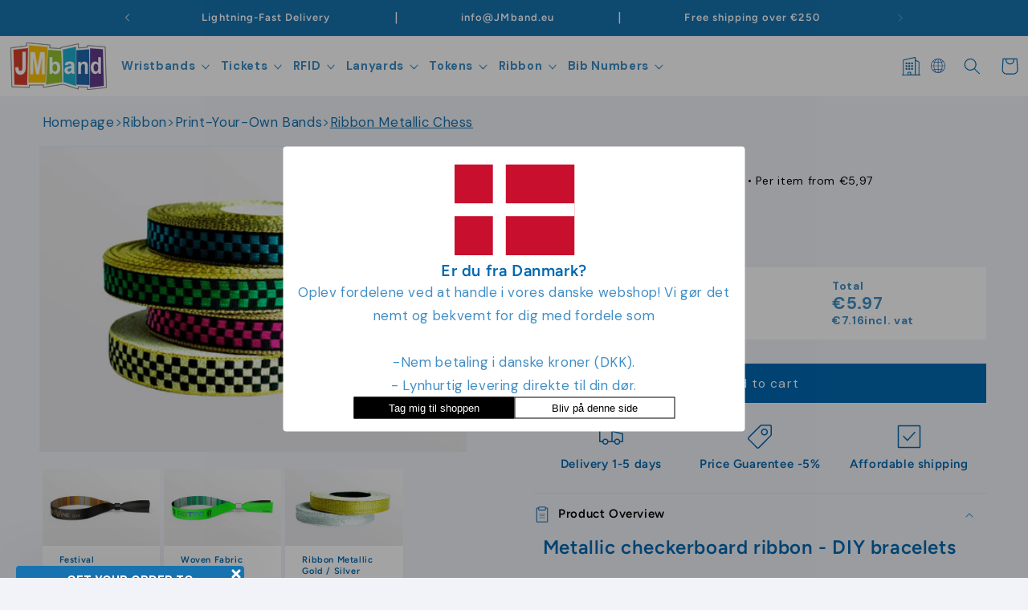

--- FILE ---
content_type: text/html; charset=utf-8
request_url: https://jmband.eu/products/ribbon-metallic-chess
body_size: 102043
content:
<!doctype html>
<html class="no-js" lang="en">
  <head>
    

    <script>
(() => {
    const lang = document.documentElement.lang.split('-')[0];
    const translations = {
        "fr": "Sélectionnez la quantité et cliquez ici",
        "it": "Seleziona la quantità e clicca qui",
        "de": "Bitte menge wählen und hier klicken",
		"en": "Select quantity and click here",
		"fi": "Valitse määrä ja klikkaa tästä",
		"es": "Seleccione cantidad y haga clic aquí",
		"nl": "Selecteer het aantal en klik hier",
		"pt": "Selecione a quantidade e clique aqui",
		"lb": "Wielt Quantitéit a klickt hei",
    }

    if (translations[lang]) {
        window.zakekeCustomizeButtonLabel = translations[lang];
    }
})();
</script>
    
    <script>
  window.dataLayer = window.dataLayer || [];

  function gtag() {
    dataLayer.push(arguments);
  }

  const defaultConsentSettings = {
    functionality_storage: 'granted',
    analytics_storage: 'denied',
    personalization_storage: 'denied',
    ad_storage: 'denied',
    ad_user_data: 'denied',
    ad_personalization: 'denied',
    wait_for_update: 3000,
  };

  const consentSettings = localStorage.getItem('consentSettings') ? JSON.parse(localStorage.getItem('consentSettings')) : defaultConsentSettings;

  gtag('consent', 'default', consentSettings);
  gtag('set', 'ads_data_redaction', false);
  gtag('set', 'url_passthrough', true);
</script>

    
    <meta charset="utf-8">
    <meta http-equiv="X-UA-Compatible" content="IE=edge">
    <meta name="viewport" content="width=device-width,initial-scale=1">
    <meta name="theme-color" content="">
    <meta name="view-transition" content="same-origin">
    

<link rel="canonical" href="https://jmband.eu/products/ribbon-metallic-chess">
    
    <link rel="alternate" hreflang="da" href="https://jmband.dk" />
    <link rel="alternate" hreflang="en" href="https://jmband.co.uk" />
    <link rel="alternate" hreflang="fi" href="https://jmband.fi" />
    <link rel="alternate" hreflang="fr" href="https://jmband.fr" />
    <link rel="alternate" hreflang="de" href="https://zband.de" />
    <link rel="alternate" hreflang="it" href="https://jmband.it" />
    <link rel="alternate" hreflang="no" href="https://jmband.no" />
    <link rel="alternate" hreflang="es" href="https://jmband.es" />
    <link rel="alternate" hreflang="ch" href="https://jmband.ch" />
    <link rel="alternate" hreflang="sv" href="https://jmband.se" />

    
<link rel="icon" type="image/png" href="//jmband.eu/cdn/shop/files/jm_band_favicon_6b2839ad-5455-4608-98b9-486dd4196ccd.png?crop=center&height=32&v=1745937210&width=32"><link rel="preconnect" href="https://fonts.shopifycdn.com" crossorigin><title>
      Ribbon Metallic Chess | Metallic Chess Pattern Ribbon | Sophisticated Design for Crafts

    </title>

    
      <meta name="description" content="Ribbon Metallic Chess: Metallic chess ribbon for an elegant and unique touch to gifts and decor.">
    

    

<meta property="og:site_name" content="JM Band® EU">
<meta property="og:url" content="https://jmband.eu/products/ribbon-metallic-chess">
<meta property="og:title" content="Ribbon Metallic Chess | Metallic Chess Pattern Ribbon | Sophisticated Design for Crafts">
<meta property="og:type" content="product">
<meta property="og:description" content="Ribbon Metallic Chess: Metallic chess ribbon for an elegant and unique touch to gifts and decor."><meta property="og:image" content="http://jmband.eu/cdn/shop/files/Farvebaandmetallicskak_aba63b4f-eee1-4249-9b6c-42a25d738a5d.png?v=1708978495">
  <meta property="og:image:secure_url" content="https://jmband.eu/cdn/shop/files/Farvebaandmetallicskak_aba63b4f-eee1-4249-9b6c-42a25d738a5d.png?v=1708978495">
  <meta property="og:image:width" content="4000">
  <meta property="og:image:height" content="2666"><meta property="og:price:amount" content="5,97">
  <meta property="og:price:currency" content="EUR"><meta name="twitter:card" content="summary_large_image">
<meta name="twitter:title" content="Ribbon Metallic Chess | Metallic Chess Pattern Ribbon | Sophisticated Design for Crafts">
<meta name="twitter:description" content="Ribbon Metallic Chess: Metallic chess ribbon for an elegant and unique touch to gifts and decor.">

    <script></script>

    <script src="//jmband.eu/cdn/shop/t/6/assets/constants.js?v=58251544750838685771709855634" defer="defer"></script>
    <script src="//jmband.eu/cdn/shop/t/6/assets/pubsub.js?v=158357773527763999511709855634" defer="defer"></script>
    <script src="//jmband.eu/cdn/shop/t/6/assets/global.js?v=174348147207982113481742289576" defer="defer"></script>
    <script src="//jmband.eu/cdn/shop/t/6/assets/app.js?v=132218869855990459311768552728" defer="defer"></script>
    
<script src="//jmband.eu/cdn/shop/t/6/assets/animations.js?v=114255849464433187621709855634" defer="defer"></script><script>window.performance && window.performance.mark && window.performance.mark('shopify.content_for_header.start');</script><meta id="shopify-digital-wallet" name="shopify-digital-wallet" content="/68523884774/digital_wallets/dialog">
<meta name="shopify-checkout-api-token" content="446b2b7a197e624014ab8260fc494538">
<meta id="in-context-paypal-metadata" data-shop-id="68523884774" data-venmo-supported="false" data-environment="production" data-locale="en_US" data-paypal-v4="true" data-currency="EUR">
<link rel="alternate" hreflang="x-default" href="https://jmband.eu/products/ribbon-metallic-chess">
<link rel="alternate" hreflang="de-AT" href="https://jmband.at/products/metallisches-bandschach">
<link rel="alternate" hreflang="fr-BE" href="https://jmband.be/products/echecs-metalliques-du-ruban">
<link rel="alternate" hreflang="nl-BE" href="https://jmband.be/nl/products/lint-metallic-schaken">
<link rel="alternate" hreflang="cs-CZ" href="https://jmband.cz/products/kovovy-pasek-sachy">
<link rel="alternate" hreflang="es-AD" href="https://jmband.es/products/ajedrez-metalico-de-la-cinta">
<link rel="alternate" hreflang="ca-AD" href="https://jmband.es/ca/products/cinta-metal-lica-escacs">
<link rel="alternate" hreflang="es-ES" href="https://jmband.es/products/ajedrez-metalico-de-la-cinta">
<link rel="alternate" hreflang="ca-ES" href="https://jmband.es/ca/products/cinta-metal-lica-escacs">
<link rel="alternate" hreflang="en-EE" href="https://jmband.eu/products/ribbon-metallic-chess">
<link rel="alternate" hreflang="hr-EE" href="https://jmband.eu/hr/products/sah-s-metalnom-trakom">
<link rel="alternate" hreflang="hu-EE" href="https://jmband.eu/hu/products/femes-zenekar-sakk">
<link rel="alternate" hreflang="et-EE" href="https://jmband.eu/et/products/lint-metallik-male">
<link rel="alternate" hreflang="lv-EE" href="https://jmband.eu/lv/products/lentveida-metala-saha">
<link rel="alternate" hreflang="ro-EE" href="https://jmband.eu/ro/products/panglica-metalic-%C8%99ah">
<link rel="alternate" hreflang="sl-EE" href="https://jmband.eu/sl/products/trak-kovinska-sah">
<link rel="alternate" hreflang="fi-FI" href="https://jmband.fi/products/nauhan-metallinen-shakki">
<link rel="alternate" hreflang="fr-FR" href="https://jmband.fr/products/echecs-metalliques-du-ruban">
<link rel="alternate" hreflang="fr-MC" href="https://jmband.fr/products/echecs-metalliques-du-ruban">
<link rel="alternate" hreflang="el-GR" href="https://jmband.gr/products/%CE%BC%CE%B5%CF%84%CE%B1%CE%BB%CE%BB%CE%B9%CE%BA%CE%AE-%CE%BA%CE%BF%CF%81%CE%B4%CE%AD%CE%BB%CE%B1-%CF%83%CE%BA%CE%AC%CE%BA%CE%B9">
<link rel="alternate" hreflang="en-IE" href="https://jmband.ie/products/ribbon-metallic-chess">
<link rel="alternate" hreflang="it-IT" href="https://jmband.it/products/nastro-metallico">
<link rel="alternate" hreflang="it-SM" href="https://jmband.it/products/nastro-metallico">
<link rel="alternate" hreflang="it-VA" href="https://jmband.it/products/nastro-metallico">
<link rel="alternate" hreflang="lt-LT" href="https://jmband.lt/products/metaliniu-juostu-sachmatai">
<link rel="alternate" hreflang="fr-LU" href="https://jmband.lu/products/echecs-metalliques-du-ruban">
<link rel="alternate" hreflang="lb-LU" href="https://jmband.lu/lb/products/metal-band-schach">
<link rel="alternate" hreflang="nl-NL" href="https://jmband.nl/products/lint-metallic-schaken">
<link rel="alternate" hreflang="pl-PL" href="https://jmband.pl/products/wstazka-metaliczna-szachy">
<link rel="alternate" hreflang="pt-PT" href="https://jmband.pt/products/xadrez-fita-metalico">
<link rel="alternate" hreflang="sk-SK" href="https://jmband.sk/products/sach-s-kovovym-pasom">
<link rel="alternate" hreflang="de-DE" href="https://zband.de/products/metallisches-bandschach">
<link rel="alternate" type="application/json+oembed" href="https://jmband.eu/products/ribbon-metallic-chess.oembed">
<script async="async" src="/checkouts/internal/preloads.js?locale=en-EE"></script>
<link rel="preconnect" href="https://shop.app" crossorigin="anonymous">
<script async="async" src="https://shop.app/checkouts/internal/preloads.js?locale=en-EE&shop_id=68523884774" crossorigin="anonymous"></script>
<script id="apple-pay-shop-capabilities" type="application/json">{"shopId":68523884774,"countryCode":"DK","currencyCode":"EUR","merchantCapabilities":["supports3DS"],"merchantId":"gid:\/\/shopify\/Shop\/68523884774","merchantName":"JM Band® EU","requiredBillingContactFields":["postalAddress","email","phone"],"requiredShippingContactFields":["postalAddress","email","phone"],"shippingType":"shipping","supportedNetworks":["visa","maestro","masterCard","amex"],"total":{"type":"pending","label":"JM Band® EU","amount":"1.00"},"shopifyPaymentsEnabled":true,"supportsSubscriptions":true}</script>
<script id="shopify-features" type="application/json">{"accessToken":"446b2b7a197e624014ab8260fc494538","betas":["rich-media-storefront-analytics"],"domain":"jmband.eu","predictiveSearch":true,"shopId":68523884774,"locale":"en"}</script>
<script>var Shopify = Shopify || {};
Shopify.shop = "jmbandeu.myshopify.com";
Shopify.locale = "en";
Shopify.currency = {"active":"EUR","rate":"1.0"};
Shopify.country = "EE";
Shopify.theme = {"name":"Momsrettelser","id":140065112294,"schema_name":"Dawn","schema_version":"10.0.0","theme_store_id":null,"role":"main"};
Shopify.theme.handle = "null";
Shopify.theme.style = {"id":null,"handle":null};
Shopify.cdnHost = "jmband.eu/cdn";
Shopify.routes = Shopify.routes || {};
Shopify.routes.root = "/";</script>
<script type="module">!function(o){(o.Shopify=o.Shopify||{}).modules=!0}(window);</script>
<script>!function(o){function n(){var o=[];function n(){o.push(Array.prototype.slice.apply(arguments))}return n.q=o,n}var t=o.Shopify=o.Shopify||{};t.loadFeatures=n(),t.autoloadFeatures=n()}(window);</script>
<script>
  window.ShopifyPay = window.ShopifyPay || {};
  window.ShopifyPay.apiHost = "shop.app\/pay";
  window.ShopifyPay.redirectState = null;
</script>
<script id="shop-js-analytics" type="application/json">{"pageType":"product"}</script>
<script defer="defer" async type="module" src="//jmband.eu/cdn/shopifycloud/shop-js/modules/v2/client.init-shop-cart-sync_WVOgQShq.en.esm.js"></script>
<script defer="defer" async type="module" src="//jmband.eu/cdn/shopifycloud/shop-js/modules/v2/chunk.common_C_13GLB1.esm.js"></script>
<script defer="defer" async type="module" src="//jmband.eu/cdn/shopifycloud/shop-js/modules/v2/chunk.modal_CLfMGd0m.esm.js"></script>
<script type="module">
  await import("//jmband.eu/cdn/shopifycloud/shop-js/modules/v2/client.init-shop-cart-sync_WVOgQShq.en.esm.js");
await import("//jmband.eu/cdn/shopifycloud/shop-js/modules/v2/chunk.common_C_13GLB1.esm.js");
await import("//jmband.eu/cdn/shopifycloud/shop-js/modules/v2/chunk.modal_CLfMGd0m.esm.js");

  window.Shopify.SignInWithShop?.initShopCartSync?.({"fedCMEnabled":true,"windoidEnabled":true});

</script>
<script>
  window.Shopify = window.Shopify || {};
  if (!window.Shopify.featureAssets) window.Shopify.featureAssets = {};
  window.Shopify.featureAssets['shop-js'] = {"shop-cart-sync":["modules/v2/client.shop-cart-sync_DuR37GeY.en.esm.js","modules/v2/chunk.common_C_13GLB1.esm.js","modules/v2/chunk.modal_CLfMGd0m.esm.js"],"init-fed-cm":["modules/v2/client.init-fed-cm_BucUoe6W.en.esm.js","modules/v2/chunk.common_C_13GLB1.esm.js","modules/v2/chunk.modal_CLfMGd0m.esm.js"],"shop-toast-manager":["modules/v2/client.shop-toast-manager_B0JfrpKj.en.esm.js","modules/v2/chunk.common_C_13GLB1.esm.js","modules/v2/chunk.modal_CLfMGd0m.esm.js"],"init-shop-cart-sync":["modules/v2/client.init-shop-cart-sync_WVOgQShq.en.esm.js","modules/v2/chunk.common_C_13GLB1.esm.js","modules/v2/chunk.modal_CLfMGd0m.esm.js"],"shop-button":["modules/v2/client.shop-button_B_U3bv27.en.esm.js","modules/v2/chunk.common_C_13GLB1.esm.js","modules/v2/chunk.modal_CLfMGd0m.esm.js"],"init-windoid":["modules/v2/client.init-windoid_DuP9q_di.en.esm.js","modules/v2/chunk.common_C_13GLB1.esm.js","modules/v2/chunk.modal_CLfMGd0m.esm.js"],"shop-cash-offers":["modules/v2/client.shop-cash-offers_BmULhtno.en.esm.js","modules/v2/chunk.common_C_13GLB1.esm.js","modules/v2/chunk.modal_CLfMGd0m.esm.js"],"pay-button":["modules/v2/client.pay-button_CrPSEbOK.en.esm.js","modules/v2/chunk.common_C_13GLB1.esm.js","modules/v2/chunk.modal_CLfMGd0m.esm.js"],"init-customer-accounts":["modules/v2/client.init-customer-accounts_jNk9cPYQ.en.esm.js","modules/v2/client.shop-login-button_DJ5ldayH.en.esm.js","modules/v2/chunk.common_C_13GLB1.esm.js","modules/v2/chunk.modal_CLfMGd0m.esm.js"],"avatar":["modules/v2/client.avatar_BTnouDA3.en.esm.js"],"checkout-modal":["modules/v2/client.checkout-modal_pBPyh9w8.en.esm.js","modules/v2/chunk.common_C_13GLB1.esm.js","modules/v2/chunk.modal_CLfMGd0m.esm.js"],"init-shop-for-new-customer-accounts":["modules/v2/client.init-shop-for-new-customer-accounts_BUoCy7a5.en.esm.js","modules/v2/client.shop-login-button_DJ5ldayH.en.esm.js","modules/v2/chunk.common_C_13GLB1.esm.js","modules/v2/chunk.modal_CLfMGd0m.esm.js"],"init-customer-accounts-sign-up":["modules/v2/client.init-customer-accounts-sign-up_CnczCz9H.en.esm.js","modules/v2/client.shop-login-button_DJ5ldayH.en.esm.js","modules/v2/chunk.common_C_13GLB1.esm.js","modules/v2/chunk.modal_CLfMGd0m.esm.js"],"init-shop-email-lookup-coordinator":["modules/v2/client.init-shop-email-lookup-coordinator_CzjY5t9o.en.esm.js","modules/v2/chunk.common_C_13GLB1.esm.js","modules/v2/chunk.modal_CLfMGd0m.esm.js"],"shop-follow-button":["modules/v2/client.shop-follow-button_CsYC63q7.en.esm.js","modules/v2/chunk.common_C_13GLB1.esm.js","modules/v2/chunk.modal_CLfMGd0m.esm.js"],"shop-login-button":["modules/v2/client.shop-login-button_DJ5ldayH.en.esm.js","modules/v2/chunk.common_C_13GLB1.esm.js","modules/v2/chunk.modal_CLfMGd0m.esm.js"],"shop-login":["modules/v2/client.shop-login_B9ccPdmx.en.esm.js","modules/v2/chunk.common_C_13GLB1.esm.js","modules/v2/chunk.modal_CLfMGd0m.esm.js"],"lead-capture":["modules/v2/client.lead-capture_D0K_KgYb.en.esm.js","modules/v2/chunk.common_C_13GLB1.esm.js","modules/v2/chunk.modal_CLfMGd0m.esm.js"],"payment-terms":["modules/v2/client.payment-terms_BWmiNN46.en.esm.js","modules/v2/chunk.common_C_13GLB1.esm.js","modules/v2/chunk.modal_CLfMGd0m.esm.js"]};
</script>
<script>(function() {
  var isLoaded = false;
  function asyncLoad() {
    if (isLoaded) return;
    isLoaded = true;
    var urls = ["https:\/\/portal.zakeke.com\/Scripts\/integration\/shopify\/product.js?shop=jmbandeu.myshopify.com","https:\/\/config.gorgias.chat\/bundle-loader\/01HQP1TR8ZH9FSMKR383NYM0RG?source=shopify1click\u0026shop=jmbandeu.myshopify.com","https:\/\/cdn1.profitmetrics.io\/5C13C906F5D7BE5A\/shopify-bundle.js?shop=jmbandeu.myshopify.com","https:\/\/public.9gtb.com\/loader.js?g_cvt_id=fa9aac5d-ee0d-45e4-9a0c-804263631bb1\u0026shop=jmbandeu.myshopify.com"];
    for (var i = 0; i < urls.length; i++) {
      var s = document.createElement('script');
      s.type = 'text/javascript';
      s.async = true;
      s.src = urls[i];
      var x = document.getElementsByTagName('script')[0];
      x.parentNode.insertBefore(s, x);
    }
  };
  if(window.attachEvent) {
    window.attachEvent('onload', asyncLoad);
  } else {
    window.addEventListener('load', asyncLoad, false);
  }
})();</script>
<script id="__st">var __st={"a":68523884774,"offset":3600,"reqid":"5748c301-7719-4c7d-9a22-4a6dd2b69a9e-1769674335","pageurl":"jmband.eu\/products\/ribbon-metallic-chess","u":"d010565b4eb6","p":"product","rtyp":"product","rid":8454878593254};</script>
<script>window.ShopifyPaypalV4VisibilityTracking = true;</script>
<script id="captcha-bootstrap">!function(){'use strict';const t='contact',e='account',n='new_comment',o=[[t,t],['blogs',n],['comments',n],[t,'customer']],c=[[e,'customer_login'],[e,'guest_login'],[e,'recover_customer_password'],[e,'create_customer']],r=t=>t.map((([t,e])=>`form[action*='/${t}']:not([data-nocaptcha='true']) input[name='form_type'][value='${e}']`)).join(','),a=t=>()=>t?[...document.querySelectorAll(t)].map((t=>t.form)):[];function s(){const t=[...o],e=r(t);return a(e)}const i='password',u='form_key',d=['recaptcha-v3-token','g-recaptcha-response','h-captcha-response',i],f=()=>{try{return window.sessionStorage}catch{return}},m='__shopify_v',_=t=>t.elements[u];function p(t,e,n=!1){try{const o=window.sessionStorage,c=JSON.parse(o.getItem(e)),{data:r}=function(t){const{data:e,action:n}=t;return t[m]||n?{data:e,action:n}:{data:t,action:n}}(c);for(const[e,n]of Object.entries(r))t.elements[e]&&(t.elements[e].value=n);n&&o.removeItem(e)}catch(o){console.error('form repopulation failed',{error:o})}}const l='form_type',E='cptcha';function T(t){t.dataset[E]=!0}const w=window,h=w.document,L='Shopify',v='ce_forms',y='captcha';let A=!1;((t,e)=>{const n=(g='f06e6c50-85a8-45c8-87d0-21a2b65856fe',I='https://cdn.shopify.com/shopifycloud/storefront-forms-hcaptcha/ce_storefront_forms_captcha_hcaptcha.v1.5.2.iife.js',D={infoText:'Protected by hCaptcha',privacyText:'Privacy',termsText:'Terms'},(t,e,n)=>{const o=w[L][v],c=o.bindForm;if(c)return c(t,g,e,D).then(n);var r;o.q.push([[t,g,e,D],n]),r=I,A||(h.body.append(Object.assign(h.createElement('script'),{id:'captcha-provider',async:!0,src:r})),A=!0)});var g,I,D;w[L]=w[L]||{},w[L][v]=w[L][v]||{},w[L][v].q=[],w[L][y]=w[L][y]||{},w[L][y].protect=function(t,e){n(t,void 0,e),T(t)},Object.freeze(w[L][y]),function(t,e,n,w,h,L){const[v,y,A,g]=function(t,e,n){const i=e?o:[],u=t?c:[],d=[...i,...u],f=r(d),m=r(i),_=r(d.filter((([t,e])=>n.includes(e))));return[a(f),a(m),a(_),s()]}(w,h,L),I=t=>{const e=t.target;return e instanceof HTMLFormElement?e:e&&e.form},D=t=>v().includes(t);t.addEventListener('submit',(t=>{const e=I(t);if(!e)return;const n=D(e)&&!e.dataset.hcaptchaBound&&!e.dataset.recaptchaBound,o=_(e),c=g().includes(e)&&(!o||!o.value);(n||c)&&t.preventDefault(),c&&!n&&(function(t){try{if(!f())return;!function(t){const e=f();if(!e)return;const n=_(t);if(!n)return;const o=n.value;o&&e.removeItem(o)}(t);const e=Array.from(Array(32),(()=>Math.random().toString(36)[2])).join('');!function(t,e){_(t)||t.append(Object.assign(document.createElement('input'),{type:'hidden',name:u})),t.elements[u].value=e}(t,e),function(t,e){const n=f();if(!n)return;const o=[...t.querySelectorAll(`input[type='${i}']`)].map((({name:t})=>t)),c=[...d,...o],r={};for(const[a,s]of new FormData(t).entries())c.includes(a)||(r[a]=s);n.setItem(e,JSON.stringify({[m]:1,action:t.action,data:r}))}(t,e)}catch(e){console.error('failed to persist form',e)}}(e),e.submit())}));const S=(t,e)=>{t&&!t.dataset[E]&&(n(t,e.some((e=>e===t))),T(t))};for(const o of['focusin','change'])t.addEventListener(o,(t=>{const e=I(t);D(e)&&S(e,y())}));const B=e.get('form_key'),M=e.get(l),P=B&&M;t.addEventListener('DOMContentLoaded',(()=>{const t=y();if(P)for(const e of t)e.elements[l].value===M&&p(e,B);[...new Set([...A(),...v().filter((t=>'true'===t.dataset.shopifyCaptcha))])].forEach((e=>S(e,t)))}))}(h,new URLSearchParams(w.location.search),n,t,e,['guest_login'])})(!0,!0)}();</script>
<script integrity="sha256-4kQ18oKyAcykRKYeNunJcIwy7WH5gtpwJnB7kiuLZ1E=" data-source-attribution="shopify.loadfeatures" defer="defer" src="//jmband.eu/cdn/shopifycloud/storefront/assets/storefront/load_feature-a0a9edcb.js" crossorigin="anonymous"></script>
<script crossorigin="anonymous" defer="defer" src="//jmband.eu/cdn/shopifycloud/storefront/assets/shopify_pay/storefront-65b4c6d7.js?v=20250812"></script>
<script data-source-attribution="shopify.dynamic_checkout.dynamic.init">var Shopify=Shopify||{};Shopify.PaymentButton=Shopify.PaymentButton||{isStorefrontPortableWallets:!0,init:function(){window.Shopify.PaymentButton.init=function(){};var t=document.createElement("script");t.src="https://jmband.eu/cdn/shopifycloud/portable-wallets/latest/portable-wallets.en.js",t.type="module",document.head.appendChild(t)}};
</script>
<script data-source-attribution="shopify.dynamic_checkout.buyer_consent">
  function portableWalletsHideBuyerConsent(e){var t=document.getElementById("shopify-buyer-consent"),n=document.getElementById("shopify-subscription-policy-button");t&&n&&(t.classList.add("hidden"),t.setAttribute("aria-hidden","true"),n.removeEventListener("click",e))}function portableWalletsShowBuyerConsent(e){var t=document.getElementById("shopify-buyer-consent"),n=document.getElementById("shopify-subscription-policy-button");t&&n&&(t.classList.remove("hidden"),t.removeAttribute("aria-hidden"),n.addEventListener("click",e))}window.Shopify?.PaymentButton&&(window.Shopify.PaymentButton.hideBuyerConsent=portableWalletsHideBuyerConsent,window.Shopify.PaymentButton.showBuyerConsent=portableWalletsShowBuyerConsent);
</script>
<script data-source-attribution="shopify.dynamic_checkout.cart.bootstrap">document.addEventListener("DOMContentLoaded",(function(){function t(){return document.querySelector("shopify-accelerated-checkout-cart, shopify-accelerated-checkout")}if(t())Shopify.PaymentButton.init();else{new MutationObserver((function(e,n){t()&&(Shopify.PaymentButton.init(),n.disconnect())})).observe(document.body,{childList:!0,subtree:!0})}}));
</script>
<script id='scb4127' type='text/javascript' async='' src='https://jmband.eu/cdn/shopifycloud/privacy-banner/storefront-banner.js'></script><link id="shopify-accelerated-checkout-styles" rel="stylesheet" media="screen" href="https://jmband.eu/cdn/shopifycloud/portable-wallets/latest/accelerated-checkout-backwards-compat.css" crossorigin="anonymous">
<style id="shopify-accelerated-checkout-cart">
        #shopify-buyer-consent {
  margin-top: 1em;
  display: inline-block;
  width: 100%;
}

#shopify-buyer-consent.hidden {
  display: none;
}

#shopify-subscription-policy-button {
  background: none;
  border: none;
  padding: 0;
  text-decoration: underline;
  font-size: inherit;
  cursor: pointer;
}

#shopify-subscription-policy-button::before {
  box-shadow: none;
}

      </style>
<script id="sections-script" data-sections="header" defer="defer" src="//jmband.eu/cdn/shop/t/6/compiled_assets/scripts.js?v=3040"></script>
<script>window.performance && window.performance.mark && window.performance.mark('shopify.content_for_header.end');</script>
    <script>
  window.zakekeProductAdvancedProcessing = true;
  
  
  window.zakekePricingData = {
    variantId: null,
    cart: {"note":null,"attributes":{},"original_total_price":0,"total_price":0,"total_discount":0,"total_weight":0.0,"item_count":0,"items":[],"requires_shipping":false,"currency":"EUR","items_subtotal_price":0,"cart_level_discount_applications":[],"checkout_charge_amount":0},
    product: {"error":"json not allowed for this object"}
  };
  

  window.zakekeShopLocales = [
    
    {
      iso_code: "en",
      root_url: "\/",
      primary: true
    },
    
    {
      iso_code: "hr",
      root_url: "\/hr",
      primary: false
    },
    
    {
      iso_code: "hu",
      root_url: "\/hu",
      primary: false
    },
    
    {
      iso_code: "et",
      root_url: "\/et",
      primary: false
    },
    
    {
      iso_code: "lv",
      root_url: "\/lv",
      primary: false
    },
    
    {
      iso_code: "ro",
      root_url: "\/ro",
      primary: false
    },
    
    {
      iso_code: "sl",
      root_url: "\/sl",
      primary: false
    },
    
  ];
</script>

<script>
      function zakekePostprocessProperties(props){
        if (props.customization) {
    		props._customization = props.customization;
    		delete props.customization;
    	}
        if (props.Preview) {
          delete props.Preview;
        }
        return props;
      }

      function addVariantToCart(variantId, quantity, customizationid) {
        return fetch('/cart/add.js', {
            method: 'POST',
            headers: {
                'Content-Type': 'application/json'
            },
            body: JSON.stringify({
                items: [
                    {
                        id: variantId,
                        quantity: quantity,
                        properties: {
                            _customizationID: customizationid
                        }
                    }
                ]
            })
        })
        .then(response => {
            if (!response.ok) {
                throw new Error(`HTTP error! Status: ${response.status}`);
            }
            return response.json();
        })
        .catch(error => {
            console.error("Error adding variant to cart:", error);
        });
    }


      
function zakekeBeforeAddToCart(designID) {
    return new Promise(() => {
        fetch('/apps/zakeke/preview/' + designID).then(res => res.blob()).then(previewImg => {
            const form = document.getElementById('zakeke-addtocart');
            const body = new FormData(form);
            body.set('properties[Preview]', previewImg, 'Preview.png');
            return fetch(form.action, {
                method: 'POST',
                body: body
            }).then(() => {
                const url = new URL(window.location.href);
                const params = new URLSearchParams(url.search);
                // get handle &handle=festivalarmband-med-tryk
                const handle = params.get('handle');
                if (!handle) {
                    console.error("Handle parameter not found in URL");
                    return;
                }

     
                fetch(`/products/${handle}`).then(res => res.text()).then(productPageText => {
                    const parser = new DOMParser();
                    const doc = parser.parseFromString(productPageText, 'text/html');
                    const variantInput = doc.querySelector('input.attr_opstart');
                    if (!variantInput) {

                        console.error("Variant input not found in product page");
                        return;
                    }
                    const variantId = variantInput.value;

                    // Now add the variant to the cart via AJAX
                    addVariantToCart(variantId, 1, designID).then(() => {

                        window.location.href = '/cart';
                    });
                });

          
            });
        });
    });
}
</script>







<style>
.glide__arrow.prev {
    left: 0;
    }

.glide__arrow.next {
    right: 0;
}

.glide__slides {
    margin: 0px;
    list-style: none;
}

.glide__arrow {
  border: none !important;
  box-shadow: none !important;
}
  
.zakeke-cart-preview-window {
    position: fixed;
top: 0;
    left: 0;
    width: 100%;
    height: 100%;
    background: rgba(0, 0, 0, 0.94);
z-index: 1000;
    display: flex;
    flex-direction: column;
    align-items: center;
    justify-content: center;
    user-select: none;
}

.zakeke-cart-preview-window-label {
    padding: 20px;
}

.zakeke-cart-preview-window-label h3
{
    color: white;
}

.zakeke-cart-previews {
    position: relative;
    max-width: 260px;
}

@media (max-width: 768px) {
    .zakeke-cart-previews {
      max-width: 130px;
	}
}

.zakeke-cart-preview {
    cursor: pointer;
}
</style>


    <style data-shopify>
      @font-face {
  font-family: "DM Sans";
  font-weight: 400;
  font-style: normal;
  font-display: swap;
  src: url("//jmband.eu/cdn/fonts/dm_sans/dmsans_n4.ec80bd4dd7e1a334c969c265873491ae56018d72.woff2") format("woff2"),
       url("//jmband.eu/cdn/fonts/dm_sans/dmsans_n4.87bdd914d8a61247b911147ae68e754d695c58a6.woff") format("woff");
}

      @font-face {
  font-family: "DM Sans";
  font-weight: 700;
  font-style: normal;
  font-display: swap;
  src: url("//jmband.eu/cdn/fonts/dm_sans/dmsans_n7.97e21d81502002291ea1de8aefb79170c6946ce5.woff2") format("woff2"),
       url("//jmband.eu/cdn/fonts/dm_sans/dmsans_n7.af5c214f5116410ca1d53a2090665620e78e2e1b.woff") format("woff");
}

      @font-face {
  font-family: "DM Sans";
  font-weight: 400;
  font-style: italic;
  font-display: swap;
  src: url("//jmband.eu/cdn/fonts/dm_sans/dmsans_i4.b8fe05e69ee95d5a53155c346957d8cbf5081c1a.woff2") format("woff2"),
       url("//jmband.eu/cdn/fonts/dm_sans/dmsans_i4.403fe28ee2ea63e142575c0aa47684d65f8c23a0.woff") format("woff");
}

      @font-face {
  font-family: "DM Sans";
  font-weight: 700;
  font-style: italic;
  font-display: swap;
  src: url("//jmband.eu/cdn/fonts/dm_sans/dmsans_i7.52b57f7d7342eb7255084623d98ab83fd96e7f9b.woff2") format("woff2"),
       url("//jmband.eu/cdn/fonts/dm_sans/dmsans_i7.d5e14ef18a1d4a8ce78a4187580b4eb1759c2eda.woff") format("woff");
}

      @font-face {
  font-family: Figtree;
  font-weight: 600;
  font-style: normal;
  font-display: swap;
  src: url("//jmband.eu/cdn/fonts/figtree/figtree_n6.9d1ea52bb49a0a86cfd1b0383d00f83d3fcc14de.woff2") format("woff2"),
       url("//jmband.eu/cdn/fonts/figtree/figtree_n6.f0fcdea525a0e47b2ae4ab645832a8e8a96d31d3.woff") format("woff");
}


      
        :root,
        .color-background-1 {
          --color-background: 241,243,249;
        
          --gradient-background: #f1f3f9;
        
        --color-foreground: 0,104,177;
        --color-shadow: 18,18,18;
        --color-button: 0,104,177;
        --color-button-text: 255,255,255;
        --color-secondary-button: 241,243,249;
        --color-secondary-button-text: 18,18,18;
        --color-link: 18,18,18;
        --color-badge-foreground: 0,104,177;
        --color-badge-background: 241,243,249;
        --color-badge-border: 0,104,177;
        --payment-terms-background-color: rgb(241 243 249);
      }
      
        
        .color-background-2 {
          --color-background: 0,104,177;
        
          --gradient-background: linear-gradient(190deg, rgba(101, 69, 180, 1) 66%, rgba(77, 64, 180, 1) 79%, rgba(46, 49, 58, 1) 100%, rgba(74, 98, 186, 1) 100%, rgba(142, 202, 230, 1) 100%);
        
        --color-foreground: 255,255,255;
        --color-shadow: 18,18,18;
        --color-button: 18,18,18;
        --color-button-text: 243,243,243;
        --color-secondary-button: 0,104,177;
        --color-secondary-button-text: 0,104,177;
        --color-link: 0,104,177;
        --color-badge-foreground: 255,255,255;
        --color-badge-background: 0,104,177;
        --color-badge-border: 255,255,255;
        --payment-terms-background-color: rgb(0 104 177);
      }
      
        
        .color-inverse {
          --color-background: 241,243,249;
        
          --gradient-background: #f1f3f9;
        
        --color-foreground: 0,104,177;
        --color-shadow: 18,18,18;
        --color-button: 0,104,177;
        --color-button-text: 255,255,255;
        --color-secondary-button: 241,243,249;
        --color-secondary-button-text: 23,115,176;
        --color-link: 23,115,176;
        --color-badge-foreground: 0,104,177;
        --color-badge-background: 241,243,249;
        --color-badge-border: 0,104,177;
        --payment-terms-background-color: rgb(241 243 249);
      }
      
        
        .color-accent-1 {
          --color-background: 255,255,255;
        
          --gradient-background: #ffffff;
        
        --color-foreground: 0,104,177;
        --color-shadow: 18,18,18;
        --color-button: 23,115,176;
        --color-button-text: 255,255,255;
        --color-secondary-button: 255,255,255;
        --color-secondary-button-text: 23,115,176;
        --color-link: 23,115,176;
        --color-badge-foreground: 0,104,177;
        --color-badge-background: 255,255,255;
        --color-badge-border: 0,104,177;
        --payment-terms-background-color: rgb(255 255 255);
      }
      
        
        .color-accent-2 {
          --color-background: 23,115,176;
        
          --gradient-background: #1773b0;
        
        --color-foreground: 255,255,255;
        --color-shadow: 18,18,18;
        --color-button: 255,255,255;
        --color-button-text: 51,79,180;
        --color-secondary-button: 23,115,176;
        --color-secondary-button-text: 255,255,255;
        --color-link: 255,255,255;
        --color-badge-foreground: 255,255,255;
        --color-badge-background: 23,115,176;
        --color-badge-border: 255,255,255;
        --payment-terms-background-color: rgb(23 115 176);
      }
      
        
        .color-scheme-a2cf566f-ef1a-4ce7-8868-677e3d8726fb {
          --color-background: 255,255,255;
        
          --gradient-background: #ffffff;
        
        --color-foreground: 0,104,177;
        --color-shadow: 18,18,18;
        --color-button: 0,104,177;
        --color-button-text: 255,255,255;
        --color-secondary-button: 255,255,255;
        --color-secondary-button-text: 18,18,18;
        --color-link: 18,18,18;
        --color-badge-foreground: 0,104,177;
        --color-badge-background: 255,255,255;
        --color-badge-border: 0,104,177;
        --payment-terms-background-color: rgb(255 255 255);
      }
      

      body, .color-background-1, .color-background-2, .color-inverse, .color-accent-1, .color-accent-2, .color-scheme-a2cf566f-ef1a-4ce7-8868-677e3d8726fb {
        color: rgba(var(--color-foreground), 0.75);
        background-color: rgb(var(--color-background));
      }

      :root {
        --font-body-family: "DM Sans", sans-serif;
        --font-body-style: normal;
        --font-body-weight: 400;
        --font-body-weight-bold: 700;

        --font-heading-family: Figtree, sans-serif;
        --font-heading-style: normal;
        --font-heading-weight: 600;

        --font-body-scale: 1.05;
        --font-heading-scale: 0.9523809523809523;

        --media-padding: px;
        --media-border-opacity: 0.05;
        --media-border-width: 1px;
        --media-radius: 0px;
        --media-shadow-opacity: 0.0;
        --media-shadow-horizontal-offset: 0px;
        --media-shadow-vertical-offset: 4px;
        --media-shadow-blur-radius: 5px;
        --media-shadow-visible: 0;

        --page-width: 160rem;
        --page-width-margin: 0rem;

        --product-card-image-padding: 0.0rem;
        --product-card-corner-radius: 0.0rem;
        --product-card-text-alignment: left;
        --product-card-border-width: 0.0rem;
        --product-card-border-opacity: 0.1;
        --product-card-shadow-opacity: 0.0;
        --product-card-shadow-visible: 0;
        --product-card-shadow-horizontal-offset: 0.0rem;
        --product-card-shadow-vertical-offset: 0.4rem;
        --product-card-shadow-blur-radius: 0.5rem;

        --collection-card-image-padding: 0.0rem;
        --collection-card-corner-radius: 0.0rem;
        --collection-card-text-alignment: left;
        --collection-card-border-width: 0.0rem;
        --collection-card-border-opacity: 0.1;
        --collection-card-shadow-opacity: 0.0;
        --collection-card-shadow-visible: 0;
        --collection-card-shadow-horizontal-offset: 0.0rem;
        --collection-card-shadow-vertical-offset: 0.4rem;
        --collection-card-shadow-blur-radius: 0.5rem;

        --blog-card-image-padding: 0.0rem;
        --blog-card-corner-radius: 0.0rem;
        --blog-card-text-alignment: left;
        --blog-card-border-width: 0.0rem;
        --blog-card-border-opacity: 0.1;
        --blog-card-shadow-opacity: 0.0;
        --blog-card-shadow-visible: 0;
        --blog-card-shadow-horizontal-offset: 0.0rem;
        --blog-card-shadow-vertical-offset: 0.4rem;
        --blog-card-shadow-blur-radius: 0.5rem;

        --badge-corner-radius: 4.0rem;

        --popup-border-width: 2px;
        --popup-border-opacity: 0.1;
        --popup-corner-radius: 0px;
        --popup-shadow-opacity: 0.0;
        --popup-shadow-horizontal-offset: 0px;
        --popup-shadow-vertical-offset: 4px;
        --popup-shadow-blur-radius: 5px;

        --drawer-border-width: 1px;
        --drawer-border-opacity: 0.1;
        --drawer-shadow-opacity: 0.0;
        --drawer-shadow-horizontal-offset: 0px;
        --drawer-shadow-vertical-offset: 4px;
        --drawer-shadow-blur-radius: 5px;

        --spacing-sections-desktop: 0px;
        --spacing-sections-mobile: 0px;

        --grid-desktop-vertical-spacing: 8px;
        --grid-desktop-horizontal-spacing: 8px;
        --grid-mobile-vertical-spacing: 4px;
        --grid-mobile-horizontal-spacing: 4px;

        --text-boxes-border-opacity: 0.1;
        --text-boxes-border-width: 0px;
        --text-boxes-radius: 0px;
        --text-boxes-shadow-opacity: 0.0;
        --text-boxes-shadow-visible: 0;
        --text-boxes-shadow-horizontal-offset: 0px;
        --text-boxes-shadow-vertical-offset: 4px;
        --text-boxes-shadow-blur-radius: 5px;

        --buttons-radius: 0px;
        --buttons-radius-outset: 0px;
        --buttons-border-width: 1px;
        --buttons-border-opacity: 1.0;
        --buttons-shadow-opacity: 0.0;
        --buttons-shadow-visible: 0;
        --buttons-shadow-horizontal-offset: 0px;
        --buttons-shadow-vertical-offset: 4px;
        --buttons-shadow-blur-radius: 5px;
        --buttons-border-offset: 0px;

        --inputs-radius: 0px;
        --inputs-border-width: 1px;
        --inputs-border-opacity: 0.55;
        --inputs-shadow-opacity: 0.0;
        --inputs-shadow-horizontal-offset: 0px;
        --inputs-margin-offset: 0px;
        --inputs-shadow-vertical-offset: 4px;
        --inputs-shadow-blur-radius: 5px;
        --inputs-radius-outset: 0px;

        --variant-pills-radius: 40px;
        --variant-pills-border-width: 1px;
        --variant-pills-border-opacity: 0.55;
        --variant-pills-shadow-opacity: 0.0;
        --variant-pills-shadow-horizontal-offset: 0px;
        --variant-pills-shadow-vertical-offset: 4px;
        --variant-pills-shadow-blur-radius: 5px;
      }

      *,
      *::before,
      *::after {
        box-sizing: inherit;
      }

      html {
        box-sizing: border-box;
        font-size: calc(var(--font-body-scale) * 62.5%);
        height: 100%;
      }

      body {
        display: grid;
        grid-template-rows: auto auto 1fr auto;
        grid-template-columns: 100%;
        min-height: 100%;
        margin: 0;
        font-size: 1.5rem;
        letter-spacing: 0.06rem;
        line-height: calc(1 + 0.8 / var(--font-body-scale));
        font-family: var(--font-body-family);
        font-style: var(--font-body-style);
        font-weight: var(--font-body-weight);
      }

      @media screen and (min-width: 750px) {
        body {
          font-size: 1.6rem;
        }
      }
    </style>

    <link href="//jmband.eu/cdn/shop/t/6/assets/base.css?v=38568060844635740201768216967" rel="stylesheet" type="text/css" media="all" />
    <link href="//jmband.eu/cdn/shop/t/6/assets/app.css?v=62380542923195475661768552728" rel="stylesheet" type="text/css" media="all" />
<link rel="preload" as="font" href="//jmband.eu/cdn/fonts/dm_sans/dmsans_n4.ec80bd4dd7e1a334c969c265873491ae56018d72.woff2" type="font/woff2" crossorigin><link rel="preload" as="font" href="//jmband.eu/cdn/fonts/figtree/figtree_n6.9d1ea52bb49a0a86cfd1b0383d00f83d3fcc14de.woff2" type="font/woff2" crossorigin><link
        rel="stylesheet"
        href="//jmband.eu/cdn/shop/t/6/assets/component-predictive-search.css?v=118923337488134913561709855634"
        media="print"
        onload="this.media='all'"
      ><script>
      document.documentElement.className = document.documentElement.className.replace('no-js', 'js');
      if (Shopify.designMode) {
        document.documentElement.classList.add('shopify-design-mode');
      }
    </script>

    
      <script>
        window.useDotSep = true;
      </script>
    

    <script>
      window.currencySymbol = "€"
      
        window.productUrl = "/products/ribbon-metallic-chess"
      
      moms_enabled = true
    </script>

    <script>
      window.zakekeConfiguratorIframeUrl = 'https://jm-bands-gggj.vercel.app/?';
    </script>

  <!-- BEGIN app block: shopify://apps/sc-easy-redirects/blocks/app/be3f8dbd-5d43-46b4-ba43-2d65046054c2 -->
    <!-- common for all pages -->
    
    
        
            <script src="https://cdn.shopify.com/extensions/264f3360-3201-4ab7-9087-2c63466c86a3/sc-easy-redirects-5/assets/esc-redirect-app.js" async></script>
        
    




<!-- END app block --><!-- BEGIN app block: shopify://apps/klaviyo-email-marketing-sms/blocks/klaviyo-onsite-embed/2632fe16-c075-4321-a88b-50b567f42507 -->












  <script async src="https://static.klaviyo.com/onsite/js/XsNKNs/klaviyo.js?company_id=XsNKNs"></script>
  <script>!function(){if(!window.klaviyo){window._klOnsite=window._klOnsite||[];try{window.klaviyo=new Proxy({},{get:function(n,i){return"push"===i?function(){var n;(n=window._klOnsite).push.apply(n,arguments)}:function(){for(var n=arguments.length,o=new Array(n),w=0;w<n;w++)o[w]=arguments[w];var t="function"==typeof o[o.length-1]?o.pop():void 0,e=new Promise((function(n){window._klOnsite.push([i].concat(o,[function(i){t&&t(i),n(i)}]))}));return e}}})}catch(n){window.klaviyo=window.klaviyo||[],window.klaviyo.push=function(){var n;(n=window._klOnsite).push.apply(n,arguments)}}}}();</script>

  
    <script id="viewed_product">
      if (item == null) {
        var _learnq = _learnq || [];

        var MetafieldReviews = null
        var MetafieldYotpoRating = null
        var MetafieldYotpoCount = null
        var MetafieldLooxRating = null
        var MetafieldLooxCount = null
        var okendoProduct = null
        var okendoProductReviewCount = null
        var okendoProductReviewAverageValue = null
        try {
          // The following fields are used for Customer Hub recently viewed in order to add reviews.
          // This information is not part of __kla_viewed. Instead, it is part of __kla_viewed_reviewed_items
          MetafieldReviews = {};
          MetafieldYotpoRating = null
          MetafieldYotpoCount = null
          MetafieldLooxRating = null
          MetafieldLooxCount = null

          okendoProduct = null
          // If the okendo metafield is not legacy, it will error, which then requires the new json formatted data
          if (okendoProduct && 'error' in okendoProduct) {
            okendoProduct = null
          }
          okendoProductReviewCount = okendoProduct ? okendoProduct.reviewCount : null
          okendoProductReviewAverageValue = okendoProduct ? okendoProduct.reviewAverageValue : null
        } catch (error) {
          console.error('Error in Klaviyo onsite reviews tracking:', error);
        }

        var item = {
          Name: "Ribbon Metallic Chess",
          ProductID: 8454878593254,
          Categories: ["Print-Your-Own Wristbands","Stock Items Ready for Dispatch"],
          ImageURL: "https://jmband.eu/cdn/shop/files/Farvebaandmetallicskak_aba63b4f-eee1-4249-9b6c-42a25d738a5d_grande.png?v=1708978495",
          URL: "https://jmband.eu/products/ribbon-metallic-chess",
          Brand: "JM Band®",
          Price: "€5,97",
          Value: "5,97",
          CompareAtPrice: "€0,00"
        };
        _learnq.push(['track', 'Viewed Product', item]);
        _learnq.push(['trackViewedItem', {
          Title: item.Name,
          ItemId: item.ProductID,
          Categories: item.Categories,
          ImageUrl: item.ImageURL,
          Url: item.URL,
          Metadata: {
            Brand: item.Brand,
            Price: item.Price,
            Value: item.Value,
            CompareAtPrice: item.CompareAtPrice
          },
          metafields:{
            reviews: MetafieldReviews,
            yotpo:{
              rating: MetafieldYotpoRating,
              count: MetafieldYotpoCount,
            },
            loox:{
              rating: MetafieldLooxRating,
              count: MetafieldLooxCount,
            },
            okendo: {
              rating: okendoProductReviewAverageValue,
              count: okendoProductReviewCount,
            }
          }
        }]);
      }
    </script>
  




  <script>
    window.klaviyoReviewsProductDesignMode = false
  </script>







<!-- END app block --><!-- BEGIN app block: shopify://apps/judge-me-reviews/blocks/judgeme_core/61ccd3b1-a9f2-4160-9fe9-4fec8413e5d8 --><!-- Start of Judge.me Core -->






<link rel="dns-prefetch" href="https://cdnwidget.judge.me">
<link rel="dns-prefetch" href="https://cdn.judge.me">
<link rel="dns-prefetch" href="https://cdn1.judge.me">
<link rel="dns-prefetch" href="https://api.judge.me">

<script data-cfasync='false' class='jdgm-settings-script'>window.jdgmSettings={"pagination":5,"disable_web_reviews":false,"badge_no_review_text":"No reviews","badge_n_reviews_text":"{{ n }} review/reviews","badge_star_color":"#FFD00E","hide_badge_preview_if_no_reviews":true,"badge_hide_text":false,"enforce_center_preview_badge":false,"widget_title":"Customer Reviews","widget_open_form_text":"Write a review","widget_close_form_text":"Cancel review","widget_refresh_page_text":"Refresh page","widget_summary_text":"Based on {{ number_of_reviews }} review/reviews","widget_no_review_text":"Be the first to write a review","widget_name_field_text":"Display name","widget_verified_name_field_text":"Verified Name (public)","widget_name_placeholder_text":"Display name","widget_required_field_error_text":"This field is required.","widget_email_field_text":"Email address","widget_verified_email_field_text":"Verified Email (private, can not be edited)","widget_email_placeholder_text":"Your email address","widget_email_field_error_text":"Please enter a valid email address.","widget_rating_field_text":"Rating","widget_review_title_field_text":"Review Title","widget_review_title_placeholder_text":"Give your review a title","widget_review_body_field_text":"Review content","widget_review_body_placeholder_text":"Start writing here...","widget_pictures_field_text":"Picture/Video (optional)","widget_submit_review_text":"Submit Review","widget_submit_verified_review_text":"Submit Verified Review","widget_submit_success_msg_with_auto_publish":"Thank you! Please refresh the page in a few moments to see your review. You can remove or edit your review by logging into \u003ca href='https://judge.me/login' target='_blank' rel='nofollow noopener'\u003eJudge.me\u003c/a\u003e","widget_submit_success_msg_no_auto_publish":"Thank you! Your review will be published as soon as it is approved by the shop admin. You can remove or edit your review by logging into \u003ca href='https://judge.me/login' target='_blank' rel='nofollow noopener'\u003eJudge.me\u003c/a\u003e","widget_show_default_reviews_out_of_total_text":"Showing {{ n_reviews_shown }} out of {{ n_reviews }} reviews.","widget_show_all_link_text":"Show all","widget_show_less_link_text":"Show less","widget_author_said_text":"{{ reviewer_name }} said:","widget_days_text":"{{ n }} days ago","widget_weeks_text":"{{ n }} week/weeks ago","widget_months_text":"{{ n }} month/months ago","widget_years_text":"{{ n }} year/years ago","widget_yesterday_text":"Yesterday","widget_today_text":"Today","widget_replied_text":"\u003e\u003e {{ shop_name }} replied:","widget_read_more_text":"Read more","widget_reviewer_name_as_initial":"last_initial","widget_rating_filter_color":"#fbcd0a","widget_rating_filter_see_all_text":"See all reviews","widget_sorting_most_recent_text":"Most Recent","widget_sorting_highest_rating_text":"Highest Rating","widget_sorting_lowest_rating_text":"Lowest Rating","widget_sorting_with_pictures_text":"Only Pictures","widget_sorting_most_helpful_text":"Most Helpful","widget_open_question_form_text":"Ask a question","widget_reviews_subtab_text":"Reviews","widget_questions_subtab_text":"Questions","widget_question_label_text":"Question","widget_answer_label_text":"Answer","widget_question_placeholder_text":"Write your question here","widget_submit_question_text":"Submit Question","widget_question_submit_success_text":"Thank you for your question! We will notify you once it gets answered.","widget_star_color":"#FFD00E","verified_badge_text":"Verified","verified_badge_bg_color":"","verified_badge_text_color":"","verified_badge_placement":"left-of-reviewer-name","widget_review_max_height":3,"widget_hide_border":false,"widget_social_share":false,"widget_thumb":false,"widget_review_location_show":false,"widget_location_format":"full_country_name","all_reviews_include_out_of_store_products":true,"all_reviews_out_of_store_text":"(out of store)","all_reviews_pagination":100,"all_reviews_product_name_prefix_text":"about","enable_review_pictures":true,"enable_question_anwser":false,"widget_theme":"carousel","review_date_format":"dd/mm/yyyy","default_sort_method":"most-recent","widget_product_reviews_subtab_text":"Product Reviews","widget_shop_reviews_subtab_text":"Shop Reviews","widget_other_products_reviews_text":"Reviews for other products","widget_store_reviews_subtab_text":"Store reviews","widget_no_store_reviews_text":"This store hasn't received any reviews yet","widget_web_restriction_product_reviews_text":"This product hasn't received any reviews yet","widget_no_items_text":"No items found","widget_show_more_text":"Show more","widget_write_a_store_review_text":"Write a Store Review","widget_other_languages_heading":"Reviews in Other Languages","widget_translate_review_text":"Translate review to {{ language }}","widget_translating_review_text":"Translating...","widget_show_original_translation_text":"Show original ({{ language }})","widget_translate_review_failed_text":"Review couldn't be translated.","widget_translate_review_retry_text":"Retry","widget_translate_review_try_again_later_text":"Try again later","show_product_url_for_grouped_product":false,"widget_sorting_pictures_first_text":"Pictures First","show_pictures_on_all_rev_page_mobile":false,"show_pictures_on_all_rev_page_desktop":false,"floating_tab_hide_mobile_install_preference":false,"floating_tab_button_name":"★ Reviews","floating_tab_title":"Let customers speak for us","floating_tab_button_color":"","floating_tab_button_background_color":"","floating_tab_url":"","floating_tab_url_enabled":false,"floating_tab_tab_style":"text","all_reviews_text_badge_text":"Customers rate us {{ shop.metafields.judgeme.all_reviews_rating | round: 1 }}/5 based on {{ shop.metafields.judgeme.all_reviews_count }} reviews.","all_reviews_text_badge_text_branded_style":"{{ shop.metafields.judgeme.all_reviews_rating | round: 1 }} out of 5 stars based on {{ shop.metafields.judgeme.all_reviews_count }} reviews","is_all_reviews_text_badge_a_link":false,"show_stars_for_all_reviews_text_badge":false,"all_reviews_text_badge_url":"","all_reviews_text_style":"branded","all_reviews_text_color_style":"judgeme_brand_color","all_reviews_text_color":"#108474","all_reviews_text_show_jm_brand":true,"featured_carousel_show_header":true,"featured_carousel_title":"Let customers speak for us","testimonials_carousel_title":"Customers are saying","videos_carousel_title":"Real customer stories","cards_carousel_title":"Customers are saying","featured_carousel_count_text":"from {{ n }} reviews","featured_carousel_add_link_to_all_reviews_page":false,"featured_carousel_url":"","featured_carousel_show_images":true,"featured_carousel_autoslide_interval":5,"featured_carousel_arrows_on_the_sides":false,"featured_carousel_height":250,"featured_carousel_width":80,"featured_carousel_image_size":0,"featured_carousel_image_height":250,"featured_carousel_arrow_color":"#eeeeee","verified_count_badge_style":"branded","verified_count_badge_orientation":"horizontal","verified_count_badge_color_style":"judgeme_brand_color","verified_count_badge_color":"#108474","is_verified_count_badge_a_link":false,"verified_count_badge_url":"","verified_count_badge_show_jm_brand":true,"widget_rating_preset_default":5,"widget_first_sub_tab":"product-reviews","widget_show_histogram":true,"widget_histogram_use_custom_color":false,"widget_pagination_use_custom_color":false,"widget_star_use_custom_color":true,"widget_verified_badge_use_custom_color":false,"widget_write_review_use_custom_color":false,"picture_reminder_submit_button":"Upload Pictures","enable_review_videos":false,"mute_video_by_default":false,"widget_sorting_videos_first_text":"Videos First","widget_review_pending_text":"Pending","featured_carousel_items_for_large_screen":3,"social_share_options_order":"Facebook,Twitter","remove_microdata_snippet":true,"disable_json_ld":true,"enable_json_ld_products":true,"preview_badge_show_question_text":false,"preview_badge_no_question_text":"No questions","preview_badge_n_question_text":"{{ number_of_questions }} question/questions","qa_badge_show_icon":false,"qa_badge_position":"same-row","remove_judgeme_branding":true,"widget_add_search_bar":false,"widget_search_bar_placeholder":"Search","widget_sorting_verified_only_text":"Verified only","featured_carousel_theme":"compact","featured_carousel_show_rating":true,"featured_carousel_show_title":false,"featured_carousel_show_body":true,"featured_carousel_show_date":false,"featured_carousel_show_reviewer":true,"featured_carousel_show_product":false,"featured_carousel_header_background_color":"#108474","featured_carousel_header_text_color":"#ffffff","featured_carousel_name_product_separator":"reviewed","featured_carousel_full_star_background":"#108474","featured_carousel_empty_star_background":"#dadada","featured_carousel_vertical_theme_background":"#f9fafb","featured_carousel_verified_badge_enable":true,"featured_carousel_verified_badge_color":"#108474","featured_carousel_border_style":"round","featured_carousel_review_line_length_limit":3,"featured_carousel_more_reviews_button_text":"Read more reviews","featured_carousel_view_product_button_text":"View product","all_reviews_page_load_reviews_on":"scroll","all_reviews_page_load_more_text":"Load More Reviews","disable_fb_tab_reviews":false,"enable_ajax_cdn_cache":false,"widget_advanced_speed_features":5,"widget_public_name_text":"displayed publicly like","default_reviewer_name":"John Smith","default_reviewer_name_has_non_latin":true,"widget_reviewer_anonymous":"Anonymous","medals_widget_title":"Judge.me Review Medals","medals_widget_background_color":"#f9fafb","medals_widget_position":"footer_all_pages","medals_widget_border_color":"#f9fafb","medals_widget_verified_text_position":"left","medals_widget_use_monochromatic_version":false,"medals_widget_elements_color":"#108474","show_reviewer_avatar":false,"widget_invalid_yt_video_url_error_text":"Not a YouTube video URL","widget_max_length_field_error_text":"Please enter no more than {0} characters.","widget_show_country_flag":false,"widget_show_collected_via_shop_app":true,"widget_verified_by_shop_badge_style":"light","widget_verified_by_shop_text":"Verified by Shop","widget_show_photo_gallery":false,"widget_load_with_code_splitting":true,"widget_ugc_install_preference":false,"widget_ugc_title":"Made by us, Shared by you","widget_ugc_subtitle":"Tag us to see your picture featured in our page","widget_ugc_arrows_color":"#ffffff","widget_ugc_primary_button_text":"Buy Now","widget_ugc_primary_button_background_color":"#108474","widget_ugc_primary_button_text_color":"#ffffff","widget_ugc_primary_button_border_width":"0","widget_ugc_primary_button_border_style":"none","widget_ugc_primary_button_border_color":"#108474","widget_ugc_primary_button_border_radius":"25","widget_ugc_secondary_button_text":"Load More","widget_ugc_secondary_button_background_color":"#ffffff","widget_ugc_secondary_button_text_color":"#108474","widget_ugc_secondary_button_border_width":"2","widget_ugc_secondary_button_border_style":"solid","widget_ugc_secondary_button_border_color":"#108474","widget_ugc_secondary_button_border_radius":"25","widget_ugc_reviews_button_text":"View Reviews","widget_ugc_reviews_button_background_color":"#ffffff","widget_ugc_reviews_button_text_color":"#108474","widget_ugc_reviews_button_border_width":"2","widget_ugc_reviews_button_border_style":"solid","widget_ugc_reviews_button_border_color":"#108474","widget_ugc_reviews_button_border_radius":"25","widget_ugc_reviews_button_link_to":"judgeme-reviews-page","widget_ugc_show_post_date":true,"widget_ugc_max_width":"800","widget_rating_metafield_value_type":true,"widget_primary_color":"#1673B0","widget_enable_secondary_color":false,"widget_secondary_color":"#edf5f5","widget_summary_average_rating_text":"{{ average_rating }} out of 5","widget_media_grid_title":"Customer photos \u0026 videos","widget_media_grid_see_more_text":"See more","widget_round_style":true,"widget_show_product_medals":true,"widget_verified_by_judgeme_text":"Verified by Judge.me","widget_show_store_medals":true,"widget_verified_by_judgeme_text_in_store_medals":"Verified by Judge.me","widget_media_field_exceed_quantity_message":"Sorry, we can only accept {{ max_media }} for one review.","widget_media_field_exceed_limit_message":"{{ file_name }} is too large, please select a {{ media_type }} less than {{ size_limit }}MB.","widget_review_submitted_text":"Review Submitted!","widget_question_submitted_text":"Question Submitted!","widget_close_form_text_question":"Cancel","widget_write_your_answer_here_text":"Write your answer here","widget_enabled_branded_link":true,"widget_show_collected_by_judgeme":false,"widget_reviewer_name_color":"","widget_write_review_text_color":"","widget_write_review_bg_color":"","widget_collected_by_judgeme_text":"collected by Judge.me","widget_pagination_type":"standard","widget_load_more_text":"Load More","widget_load_more_color":"#108474","widget_full_review_text":"Full Review","widget_read_more_reviews_text":"Read More Reviews","widget_read_questions_text":"Read Questions","widget_questions_and_answers_text":"Questions \u0026 Answers","widget_verified_by_text":"Verified by","widget_verified_text":"Verified","widget_number_of_reviews_text":"{{ number_of_reviews }} reviews","widget_back_button_text":"Back","widget_next_button_text":"Next","widget_custom_forms_filter_button":"Filters","custom_forms_style":"horizontal","widget_show_review_information":false,"how_reviews_are_collected":"How reviews are collected?","widget_show_review_keywords":false,"widget_gdpr_statement":"How we use your data: We'll only contact you about the review you left, and only if necessary. By submitting your review, you agree to Judge.me's \u003ca href='https://judge.me/terms' target='_blank' rel='nofollow noopener'\u003eterms\u003c/a\u003e, \u003ca href='https://judge.me/privacy' target='_blank' rel='nofollow noopener'\u003eprivacy\u003c/a\u003e and \u003ca href='https://judge.me/content-policy' target='_blank' rel='nofollow noopener'\u003econtent\u003c/a\u003e policies.","widget_multilingual_sorting_enabled":true,"widget_translate_review_content_enabled":true,"widget_translate_review_content_method":"automatic","popup_widget_review_selection":"automatically_with_pictures","popup_widget_round_border_style":true,"popup_widget_show_title":true,"popup_widget_show_body":true,"popup_widget_show_reviewer":false,"popup_widget_show_product":true,"popup_widget_show_pictures":true,"popup_widget_use_review_picture":true,"popup_widget_show_on_home_page":true,"popup_widget_show_on_product_page":true,"popup_widget_show_on_collection_page":true,"popup_widget_show_on_cart_page":true,"popup_widget_position":"bottom_left","popup_widget_first_review_delay":5,"popup_widget_duration":5,"popup_widget_interval":5,"popup_widget_review_count":5,"popup_widget_hide_on_mobile":true,"review_snippet_widget_round_border_style":true,"review_snippet_widget_card_color":"#FFFFFF","review_snippet_widget_slider_arrows_background_color":"#FFFFFF","review_snippet_widget_slider_arrows_color":"#000000","review_snippet_widget_star_color":"#108474","show_product_variant":false,"all_reviews_product_variant_label_text":"Variant: ","widget_show_verified_branding":false,"widget_ai_summary_title":"Customers say","widget_ai_summary_disclaimer":"AI-powered review summary based on recent customer reviews","widget_show_ai_summary":false,"widget_show_ai_summary_bg":false,"widget_show_review_title_input":true,"redirect_reviewers_invited_via_email":"review_widget","request_store_review_after_product_review":false,"request_review_other_products_in_order":false,"review_form_color_scheme":"default","review_form_corner_style":"square","review_form_star_color":{},"review_form_text_color":"#333333","review_form_background_color":"#ffffff","review_form_field_background_color":"#fafafa","review_form_button_color":{},"review_form_button_text_color":"#ffffff","review_form_modal_overlay_color":"#000000","review_content_screen_title_text":"How would you rate this product?","review_content_introduction_text":"We would love it if you would share a bit about your experience.","store_review_form_title_text":"How would you rate this store?","store_review_form_introduction_text":"We would love it if you would share a bit about your experience.","show_review_guidance_text":true,"one_star_review_guidance_text":"Poor","five_star_review_guidance_text":"Great","customer_information_screen_title_text":"About you","customer_information_introduction_text":"Please tell us more about you.","custom_questions_screen_title_text":"Your experience in more detail","custom_questions_introduction_text":"Here are a few questions to help us understand more about your experience.","review_submitted_screen_title_text":"Thanks for your review!","review_submitted_screen_thank_you_text":"We are processing it and it will appear on the store soon.","review_submitted_screen_email_verification_text":"Please confirm your email by clicking the link we just sent you. This helps us keep reviews authentic.","review_submitted_request_store_review_text":"Would you like to share your experience of shopping with us?","review_submitted_review_other_products_text":"Would you like to review these products?","store_review_screen_title_text":"Would you like to share your experience of shopping with us?","store_review_introduction_text":"We value your feedback and use it to improve. Please share any thoughts or suggestions you have.","reviewer_media_screen_title_picture_text":"Share a picture","reviewer_media_introduction_picture_text":"Upload a photo to support your review.","reviewer_media_screen_title_video_text":"Share a video","reviewer_media_introduction_video_text":"Upload a video to support your review.","reviewer_media_screen_title_picture_or_video_text":"Share a picture or video","reviewer_media_introduction_picture_or_video_text":"Upload a photo or video to support your review.","reviewer_media_youtube_url_text":"Paste your Youtube URL here","advanced_settings_next_step_button_text":"Next","advanced_settings_close_review_button_text":"Close","modal_write_review_flow":false,"write_review_flow_required_text":"Required","write_review_flow_privacy_message_text":"We respect your privacy.","write_review_flow_anonymous_text":"Post review as anonymous","write_review_flow_visibility_text":"This won't be visible to other customers.","write_review_flow_multiple_selection_help_text":"Select as many as you like","write_review_flow_single_selection_help_text":"Select one option","write_review_flow_required_field_error_text":"This field is required","write_review_flow_invalid_email_error_text":"Please enter a valid email address","write_review_flow_max_length_error_text":"Max. {{ max_length }} characters.","write_review_flow_media_upload_text":"\u003cb\u003eClick to upload\u003c/b\u003e or drag and drop","write_review_flow_gdpr_statement":"We'll only contact you about your review if necessary. By submitting your review, you agree to our \u003ca href='https://judge.me/terms' target='_blank' rel='nofollow noopener'\u003eterms and conditions\u003c/a\u003e and \u003ca href='https://judge.me/privacy' target='_blank' rel='nofollow noopener'\u003eprivacy policy\u003c/a\u003e.","rating_only_reviews_enabled":false,"show_negative_reviews_help_screen":false,"new_review_flow_help_screen_rating_threshold":3,"negative_review_resolution_screen_title_text":"Tell us more","negative_review_resolution_text":"Your experience matters to us. If there were issues with your purchase, we're here to help. Feel free to reach out to us, we'd love the opportunity to make things right.","negative_review_resolution_button_text":"Contact us","negative_review_resolution_proceed_with_review_text":"Leave a review","negative_review_resolution_subject":"Issue with purchase from {{ shop_name }}.{{ order_name }}","preview_badge_collection_page_install_status":false,"widget_review_custom_css":"","preview_badge_custom_css":"","preview_badge_stars_count":"5-stars","featured_carousel_custom_css":"","floating_tab_custom_css":"","all_reviews_widget_custom_css":"","medals_widget_custom_css":"","verified_badge_custom_css":"","all_reviews_text_custom_css":"","transparency_badges_collected_via_store_invite":false,"transparency_badges_from_another_provider":false,"transparency_badges_collected_from_store_visitor":false,"transparency_badges_collected_by_verified_review_provider":false,"transparency_badges_earned_reward":false,"transparency_badges_collected_via_store_invite_text":"Review collected via store invitation","transparency_badges_from_another_provider_text":"Review collected from another provider","transparency_badges_collected_from_store_visitor_text":"Review collected from a store visitor","transparency_badges_written_in_google_text":"Review written in Google","transparency_badges_written_in_etsy_text":"Review written in Etsy","transparency_badges_written_in_shop_app_text":"Review written in Shop App","transparency_badges_earned_reward_text":"Review earned a reward for future purchase","product_review_widget_per_page":7,"widget_store_review_label_text":"Review about the store","checkout_comment_extension_title_on_product_page":"Customer Comments","checkout_comment_extension_num_latest_comment_show":5,"checkout_comment_extension_format":"name_and_timestamp","checkout_comment_customer_name":"last_initial","checkout_comment_comment_notification":true,"preview_badge_collection_page_install_preference":false,"preview_badge_home_page_install_preference":false,"preview_badge_product_page_install_preference":false,"review_widget_install_preference":"","review_carousel_install_preference":false,"floating_reviews_tab_install_preference":"none","verified_reviews_count_badge_install_preference":false,"all_reviews_text_install_preference":false,"review_widget_best_location":false,"judgeme_medals_install_preference":false,"review_widget_revamp_enabled":false,"review_widget_qna_enabled":false,"review_widget_header_theme":"minimal","review_widget_widget_title_enabled":true,"review_widget_header_text_size":"medium","review_widget_header_text_weight":"regular","review_widget_average_rating_style":"compact","review_widget_bar_chart_enabled":true,"review_widget_bar_chart_type":"numbers","review_widget_bar_chart_style":"standard","review_widget_expanded_media_gallery_enabled":false,"review_widget_reviews_section_theme":"standard","review_widget_image_style":"thumbnails","review_widget_review_image_ratio":"square","review_widget_stars_size":"medium","review_widget_verified_badge":"standard_text","review_widget_review_title_text_size":"medium","review_widget_review_text_size":"medium","review_widget_review_text_length":"medium","review_widget_number_of_columns_desktop":3,"review_widget_carousel_transition_speed":5,"review_widget_custom_questions_answers_display":"always","review_widget_button_text_color":"#FFFFFF","review_widget_text_color":"#000000","review_widget_lighter_text_color":"#7B7B7B","review_widget_corner_styling":"soft","review_widget_review_word_singular":"review","review_widget_review_word_plural":"reviews","review_widget_voting_label":"Helpful?","review_widget_shop_reply_label":"Reply from {{ shop_name }}:","review_widget_filters_title":"Filters","qna_widget_question_word_singular":"Question","qna_widget_question_word_plural":"Questions","qna_widget_answer_reply_label":"Answer from {{ answerer_name }}:","qna_content_screen_title_text":"Ask a question about this product","qna_widget_question_required_field_error_text":"Please enter your question.","qna_widget_flow_gdpr_statement":"We'll only contact you about your question if necessary. By submitting your question, you agree to our \u003ca href='https://judge.me/terms' target='_blank' rel='nofollow noopener'\u003eterms and conditions\u003c/a\u003e and \u003ca href='https://judge.me/privacy' target='_blank' rel='nofollow noopener'\u003eprivacy policy\u003c/a\u003e.","qna_widget_question_submitted_text":"Thanks for your question!","qna_widget_close_form_text_question":"Close","qna_widget_question_submit_success_text":"We’ll notify you by email when your question is answered.","all_reviews_widget_v2025_enabled":false,"all_reviews_widget_v2025_header_theme":"default","all_reviews_widget_v2025_widget_title_enabled":true,"all_reviews_widget_v2025_header_text_size":"medium","all_reviews_widget_v2025_header_text_weight":"regular","all_reviews_widget_v2025_average_rating_style":"compact","all_reviews_widget_v2025_bar_chart_enabled":true,"all_reviews_widget_v2025_bar_chart_type":"numbers","all_reviews_widget_v2025_bar_chart_style":"standard","all_reviews_widget_v2025_expanded_media_gallery_enabled":false,"all_reviews_widget_v2025_show_store_medals":true,"all_reviews_widget_v2025_show_photo_gallery":true,"all_reviews_widget_v2025_show_review_keywords":false,"all_reviews_widget_v2025_show_ai_summary":false,"all_reviews_widget_v2025_show_ai_summary_bg":false,"all_reviews_widget_v2025_add_search_bar":false,"all_reviews_widget_v2025_default_sort_method":"most-recent","all_reviews_widget_v2025_reviews_per_page":10,"all_reviews_widget_v2025_reviews_section_theme":"default","all_reviews_widget_v2025_image_style":"thumbnails","all_reviews_widget_v2025_review_image_ratio":"square","all_reviews_widget_v2025_stars_size":"medium","all_reviews_widget_v2025_verified_badge":"bold_badge","all_reviews_widget_v2025_review_title_text_size":"medium","all_reviews_widget_v2025_review_text_size":"medium","all_reviews_widget_v2025_review_text_length":"medium","all_reviews_widget_v2025_number_of_columns_desktop":3,"all_reviews_widget_v2025_carousel_transition_speed":5,"all_reviews_widget_v2025_custom_questions_answers_display":"always","all_reviews_widget_v2025_show_product_variant":false,"all_reviews_widget_v2025_show_reviewer_avatar":true,"all_reviews_widget_v2025_reviewer_name_as_initial":"","all_reviews_widget_v2025_review_location_show":false,"all_reviews_widget_v2025_location_format":"","all_reviews_widget_v2025_show_country_flag":false,"all_reviews_widget_v2025_verified_by_shop_badge_style":"light","all_reviews_widget_v2025_social_share":false,"all_reviews_widget_v2025_social_share_options_order":"Facebook,Twitter,LinkedIn,Pinterest","all_reviews_widget_v2025_pagination_type":"standard","all_reviews_widget_v2025_button_text_color":"#FFFFFF","all_reviews_widget_v2025_text_color":"#000000","all_reviews_widget_v2025_lighter_text_color":"#7B7B7B","all_reviews_widget_v2025_corner_styling":"soft","all_reviews_widget_v2025_title":"Customer reviews","all_reviews_widget_v2025_ai_summary_title":"Customers say about this store","all_reviews_widget_v2025_no_review_text":"Be the first to write a review","platform":"shopify","branding_url":"https://app.judge.me/reviews/stores/jmband.eu","branding_text":"Powered by Judge.me","locale":"en","reply_name":"JM Band® EU","widget_version":"3.0","footer":true,"autopublish":true,"review_dates":true,"enable_custom_form":false,"shop_use_review_site":true,"shop_locale":"en","enable_multi_locales_translations":true,"show_review_title_input":true,"review_verification_email_status":"always","can_be_branded":true,"reply_name_text":"JM Band"};</script> <style class='jdgm-settings-style'>﻿.jdgm-xx{left:0}:root{--jdgm-primary-color: #1673B0;--jdgm-secondary-color: rgba(22,115,176,0.1);--jdgm-star-color: #FFD00E;--jdgm-write-review-text-color: white;--jdgm-write-review-bg-color: #1673B0;--jdgm-paginate-color: #1673B0;--jdgm-border-radius: 10;--jdgm-reviewer-name-color: #1673B0}.jdgm-histogram__bar-content{background-color:#1673B0}.jdgm-rev[data-verified-buyer=true] .jdgm-rev__icon.jdgm-rev__icon:after,.jdgm-rev__buyer-badge.jdgm-rev__buyer-badge{color:white;background-color:#1673B0}.jdgm-review-widget--small .jdgm-gallery.jdgm-gallery .jdgm-gallery__thumbnail-link:nth-child(8) .jdgm-gallery__thumbnail-wrapper.jdgm-gallery__thumbnail-wrapper:before{content:"See more"}@media only screen and (min-width: 768px){.jdgm-gallery.jdgm-gallery .jdgm-gallery__thumbnail-link:nth-child(8) .jdgm-gallery__thumbnail-wrapper.jdgm-gallery__thumbnail-wrapper:before{content:"See more"}}.jdgm-preview-badge .jdgm-star.jdgm-star{color:#FFD00E}.jdgm-prev-badge[data-average-rating='0.00']{display:none !important}.jdgm-rev .jdgm-rev__icon{display:none !important}.jdgm-author-fullname{display:none !important}.jdgm-author-all-initials{display:none !important}.jdgm-rev-widg__title{visibility:hidden}.jdgm-rev-widg__summary-text{visibility:hidden}.jdgm-prev-badge__text{visibility:hidden}.jdgm-rev__prod-link-prefix:before{content:'about'}.jdgm-rev__variant-label:before{content:'Variant: '}.jdgm-rev__out-of-store-text:before{content:'(out of store)'}@media only screen and (min-width: 768px){.jdgm-rev__pics .jdgm-rev_all-rev-page-picture-separator,.jdgm-rev__pics .jdgm-rev__product-picture{display:none}}@media only screen and (max-width: 768px){.jdgm-rev__pics .jdgm-rev_all-rev-page-picture-separator,.jdgm-rev__pics .jdgm-rev__product-picture{display:none}}.jdgm-preview-badge[data-template="product"]{display:none !important}.jdgm-preview-badge[data-template="collection"]{display:none !important}.jdgm-preview-badge[data-template="index"]{display:none !important}.jdgm-review-widget[data-from-snippet="true"]{display:none !important}.jdgm-verified-count-badget[data-from-snippet="true"]{display:none !important}.jdgm-carousel-wrapper[data-from-snippet="true"]{display:none !important}.jdgm-all-reviews-text[data-from-snippet="true"]{display:none !important}.jdgm-medals-section[data-from-snippet="true"]{display:none !important}.jdgm-ugc-media-wrapper[data-from-snippet="true"]{display:none !important}.jdgm-rev__transparency-badge[data-badge-type="review_collected_via_store_invitation"]{display:none !important}.jdgm-rev__transparency-badge[data-badge-type="review_collected_from_another_provider"]{display:none !important}.jdgm-rev__transparency-badge[data-badge-type="review_collected_from_store_visitor"]{display:none !important}.jdgm-rev__transparency-badge[data-badge-type="review_written_in_etsy"]{display:none !important}.jdgm-rev__transparency-badge[data-badge-type="review_written_in_google_business"]{display:none !important}.jdgm-rev__transparency-badge[data-badge-type="review_written_in_shop_app"]{display:none !important}.jdgm-rev__transparency-badge[data-badge-type="review_earned_for_future_purchase"]{display:none !important}.jdgm-review-snippet-widget .jdgm-rev-snippet-widget__cards-container .jdgm-rev-snippet-card{border-radius:8px;background:#fff}.jdgm-review-snippet-widget .jdgm-rev-snippet-widget__cards-container .jdgm-rev-snippet-card__rev-rating .jdgm-star{color:#108474}.jdgm-review-snippet-widget .jdgm-rev-snippet-widget__prev-btn,.jdgm-review-snippet-widget .jdgm-rev-snippet-widget__next-btn{border-radius:50%;background:#fff}.jdgm-review-snippet-widget .jdgm-rev-snippet-widget__prev-btn>svg,.jdgm-review-snippet-widget .jdgm-rev-snippet-widget__next-btn>svg{fill:#000}.jdgm-full-rev-modal.rev-snippet-widget .jm-mfp-container .jm-mfp-content,.jdgm-full-rev-modal.rev-snippet-widget .jm-mfp-container .jdgm-full-rev__icon,.jdgm-full-rev-modal.rev-snippet-widget .jm-mfp-container .jdgm-full-rev__pic-img,.jdgm-full-rev-modal.rev-snippet-widget .jm-mfp-container .jdgm-full-rev__reply{border-radius:8px}.jdgm-full-rev-modal.rev-snippet-widget .jm-mfp-container .jdgm-full-rev[data-verified-buyer="true"] .jdgm-full-rev__icon::after{border-radius:8px}.jdgm-full-rev-modal.rev-snippet-widget .jm-mfp-container .jdgm-full-rev .jdgm-rev__buyer-badge{border-radius:calc( 8px / 2 )}.jdgm-full-rev-modal.rev-snippet-widget .jm-mfp-container .jdgm-full-rev .jdgm-full-rev__replier::before{content:'JM Band® EU'}.jdgm-full-rev-modal.rev-snippet-widget .jm-mfp-container .jdgm-full-rev .jdgm-full-rev__product-button{border-radius:calc( 8px * 6 )}
</style> <style class='jdgm-settings-style'></style> <script data-cfasync="false" type="text/javascript" async src="https://cdnwidget.judge.me/widget_v3/theme/carousel.js" id="judgeme_widget_carousel_js"></script>
<link id="judgeme_widget_carousel_css" rel="stylesheet" type="text/css" media="nope!" onload="this.media='all'" href="https://cdnwidget.judge.me/widget_v3/theme/carousel.css">

  
  
  
  <style class='jdgm-miracle-styles'>
  @-webkit-keyframes jdgm-spin{0%{-webkit-transform:rotate(0deg);-ms-transform:rotate(0deg);transform:rotate(0deg)}100%{-webkit-transform:rotate(359deg);-ms-transform:rotate(359deg);transform:rotate(359deg)}}@keyframes jdgm-spin{0%{-webkit-transform:rotate(0deg);-ms-transform:rotate(0deg);transform:rotate(0deg)}100%{-webkit-transform:rotate(359deg);-ms-transform:rotate(359deg);transform:rotate(359deg)}}@font-face{font-family:'JudgemeStar';src:url("[data-uri]") format("woff");font-weight:normal;font-style:normal}.jdgm-star{font-family:'JudgemeStar';display:inline !important;text-decoration:none !important;padding:0 4px 0 0 !important;margin:0 !important;font-weight:bold;opacity:1;-webkit-font-smoothing:antialiased;-moz-osx-font-smoothing:grayscale}.jdgm-star:hover{opacity:1}.jdgm-star:last-of-type{padding:0 !important}.jdgm-star.jdgm--on:before{content:"\e000"}.jdgm-star.jdgm--off:before{content:"\e001"}.jdgm-star.jdgm--half:before{content:"\e002"}.jdgm-widget *{margin:0;line-height:1.4;-webkit-box-sizing:border-box;-moz-box-sizing:border-box;box-sizing:border-box;-webkit-overflow-scrolling:touch}.jdgm-hidden{display:none !important;visibility:hidden !important}.jdgm-temp-hidden{display:none}.jdgm-spinner{width:40px;height:40px;margin:auto;border-radius:50%;border-top:2px solid #eee;border-right:2px solid #eee;border-bottom:2px solid #eee;border-left:2px solid #ccc;-webkit-animation:jdgm-spin 0.8s infinite linear;animation:jdgm-spin 0.8s infinite linear}.jdgm-spinner:empty{display:block}.jdgm-prev-badge{display:block !important}

</style>
<style class='jdgm-miracle-styles'>
  @font-face{font-family:'JudgemeStar';src:url("[data-uri]") format("woff");font-weight:normal;font-style:normal}

</style>


  
  
   


<script data-cfasync='false' class='jdgm-script'>
!function(e){window.jdgm=window.jdgm||{},jdgm.CDN_HOST="https://cdnwidget.judge.me/",jdgm.CDN_HOST_ALT="https://cdn2.judge.me/cdn/widget_frontend/",jdgm.API_HOST="https://api.judge.me/",jdgm.CDN_BASE_URL="https://cdn.shopify.com/extensions/019c0578-4a2e-76a7-8598-728e9b942721/judgeme-extensions-322/assets/",
jdgm.docReady=function(d){(e.attachEvent?"complete"===e.readyState:"loading"!==e.readyState)?
setTimeout(d,0):e.addEventListener("DOMContentLoaded",d)},jdgm.loadCSS=function(d,t,o,a){
!o&&jdgm.loadCSS.requestedUrls.indexOf(d)>=0||(jdgm.loadCSS.requestedUrls.push(d),
(a=e.createElement("link")).rel="stylesheet",a.class="jdgm-stylesheet",a.media="nope!",
a.href=d,a.onload=function(){this.media="all",t&&setTimeout(t)},e.body.appendChild(a))},
jdgm.loadCSS.requestedUrls=[],jdgm.loadJS=function(e,d){var t=new XMLHttpRequest;
t.onreadystatechange=function(){4===t.readyState&&(Function(t.response)(),d&&d(t.response))},
t.open("GET",e),t.onerror=function(){if(e.indexOf(jdgm.CDN_HOST)===0&&jdgm.CDN_HOST_ALT!==jdgm.CDN_HOST){var f=e.replace(jdgm.CDN_HOST,jdgm.CDN_HOST_ALT);jdgm.loadJS(f,d)}},t.send()},jdgm.docReady((function(){(window.jdgmLoadCSS||e.querySelectorAll(
".jdgm-widget, .jdgm-all-reviews-page").length>0)&&(jdgmSettings.widget_load_with_code_splitting?
parseFloat(jdgmSettings.widget_version)>=3?jdgm.loadCSS(jdgm.CDN_HOST+"widget_v3/base.css"):
jdgm.loadCSS(jdgm.CDN_HOST+"widget/base.css"):jdgm.loadCSS(jdgm.CDN_HOST+"shopify_v2.css"),
jdgm.loadJS(jdgm.CDN_HOST+"loa"+"der.js"))}))}(document);
</script>
<noscript><link rel="stylesheet" type="text/css" media="all" href="https://cdnwidget.judge.me/shopify_v2.css"></noscript>

<!-- BEGIN app snippet: theme_fix_tags --><script>
  (function() {
    var jdgmThemeFixes = null;
    if (!jdgmThemeFixes) return;
    var thisThemeFix = jdgmThemeFixes[Shopify.theme.id];
    if (!thisThemeFix) return;

    if (thisThemeFix.html) {
      document.addEventListener("DOMContentLoaded", function() {
        var htmlDiv = document.createElement('div');
        htmlDiv.classList.add('jdgm-theme-fix-html');
        htmlDiv.innerHTML = thisThemeFix.html;
        document.body.append(htmlDiv);
      });
    };

    if (thisThemeFix.css) {
      var styleTag = document.createElement('style');
      styleTag.classList.add('jdgm-theme-fix-style');
      styleTag.innerHTML = thisThemeFix.css;
      document.head.append(styleTag);
    };

    if (thisThemeFix.js) {
      var scriptTag = document.createElement('script');
      scriptTag.classList.add('jdgm-theme-fix-script');
      scriptTag.innerHTML = thisThemeFix.js;
      document.head.append(scriptTag);
    };
  })();
</script>
<!-- END app snippet -->
<!-- End of Judge.me Core -->



<!-- END app block --><!-- BEGIN app block: shopify://apps/exemptify/blocks/ExemptifyApp/53648040-92ea-472b-92a5-eb781e92b01b --><!-- Begin Exemptify messages -->
  <script>
  
    var m4u_invalid_id = "This VAT ID seems to be invalid, please contact us directly.";
    var m4u_vies_down = "The EU validation service is unavailable. Please contact us.";
    var m4u_validated = "Your VAT ID has been successfully validated.";
    var m4u_deleted = "The VAT ID has been deleted.";
    var m4u_no_country = "Please enter a valid country code (e.g., DK, FR, DE,...)";
    var m4u_same_country = "We are not allowed to issue VAT exempt invoices for businesses in the same country.";
    var m4u_format_error = "Please enter a valid EU VAT ID.";
  
    var m4u_ptxt = "";
    var m4u_ex_vat_postfix_txt = "";
    var m4u_no_email = "Please enter a valid Email address.";
  
</script>
  <!-- End Exemptify messages -->
  <script src="https://cdn.shopify.com/extensions/0199946b-5a78-7e3e-855c-f375a81ed80b/exemptify-422/assets/exemptify-jquery-3.6.0.min.js"></script>
  <!-- Begin Exemptify price display -->
  <script async src="//www.modules4u.biz/shopify/exemptify/js/fix_prices_v1.js.php?shop=jmbandeu.myshopify.com&country=DK&vat=&off&style=&inc_style=&vat_included_setting=false&tax_included=false&shop_currency=EUR&actual_currency=EUR&num_currencies=1&customer_exempt=&current_country=EE&"></script>
<!-- End Exemptify price display -->

<!-- END app block --><!-- BEGIN app block: shopify://apps/instaindex/blocks/seo-tags/b4acb396-1232-4a24-bdc0-89d05041b7ff -->

<!-- BEGIN app snippet: speculation-rules --><script type="speculationrules">
{
  "prerender": [
    {
      "where": {
        "or": [
          { "href_matches": "/" },{ "href_matches": "/collections/*" },{ "href_matches": "/products/*" },{ "href_matches": "/pages/*" },{ "href_matches": "/blogs/*" }
        ]
      },
      "eagerness": "moderate"
    }
  ]
}
</script><!-- END app snippet -->

<!-- END app block --><script src="https://cdn.shopify.com/extensions/019c0578-4a2e-76a7-8598-728e9b942721/judgeme-extensions-322/assets/loader.js" type="text/javascript" defer="defer"></script>
<link href="https://monorail-edge.shopifysvc.com" rel="dns-prefetch">
<script>(function(){if ("sendBeacon" in navigator && "performance" in window) {try {var session_token_from_headers = performance.getEntriesByType('navigation')[0].serverTiming.find(x => x.name == '_s').description;} catch {var session_token_from_headers = undefined;}var session_cookie_matches = document.cookie.match(/_shopify_s=([^;]*)/);var session_token_from_cookie = session_cookie_matches && session_cookie_matches.length === 2 ? session_cookie_matches[1] : "";var session_token = session_token_from_headers || session_token_from_cookie || "";function handle_abandonment_event(e) {var entries = performance.getEntries().filter(function(entry) {return /monorail-edge.shopifysvc.com/.test(entry.name);});if (!window.abandonment_tracked && entries.length === 0) {window.abandonment_tracked = true;var currentMs = Date.now();var navigation_start = performance.timing.navigationStart;var payload = {shop_id: 68523884774,url: window.location.href,navigation_start,duration: currentMs - navigation_start,session_token,page_type: "product"};window.navigator.sendBeacon("https://monorail-edge.shopifysvc.com/v1/produce", JSON.stringify({schema_id: "online_store_buyer_site_abandonment/1.1",payload: payload,metadata: {event_created_at_ms: currentMs,event_sent_at_ms: currentMs}}));}}window.addEventListener('pagehide', handle_abandonment_event);}}());</script>
<script id="web-pixels-manager-setup">(function e(e,d,r,n,o){if(void 0===o&&(o={}),!Boolean(null===(a=null===(i=window.Shopify)||void 0===i?void 0:i.analytics)||void 0===a?void 0:a.replayQueue)){var i,a;window.Shopify=window.Shopify||{};var t=window.Shopify;t.analytics=t.analytics||{};var s=t.analytics;s.replayQueue=[],s.publish=function(e,d,r){return s.replayQueue.push([e,d,r]),!0};try{self.performance.mark("wpm:start")}catch(e){}var l=function(){var e={modern:/Edge?\/(1{2}[4-9]|1[2-9]\d|[2-9]\d{2}|\d{4,})\.\d+(\.\d+|)|Firefox\/(1{2}[4-9]|1[2-9]\d|[2-9]\d{2}|\d{4,})\.\d+(\.\d+|)|Chrom(ium|e)\/(9{2}|\d{3,})\.\d+(\.\d+|)|(Maci|X1{2}).+ Version\/(15\.\d+|(1[6-9]|[2-9]\d|\d{3,})\.\d+)([,.]\d+|)( \(\w+\)|)( Mobile\/\w+|) Safari\/|Chrome.+OPR\/(9{2}|\d{3,})\.\d+\.\d+|(CPU[ +]OS|iPhone[ +]OS|CPU[ +]iPhone|CPU IPhone OS|CPU iPad OS)[ +]+(15[._]\d+|(1[6-9]|[2-9]\d|\d{3,})[._]\d+)([._]\d+|)|Android:?[ /-](13[3-9]|1[4-9]\d|[2-9]\d{2}|\d{4,})(\.\d+|)(\.\d+|)|Android.+Firefox\/(13[5-9]|1[4-9]\d|[2-9]\d{2}|\d{4,})\.\d+(\.\d+|)|Android.+Chrom(ium|e)\/(13[3-9]|1[4-9]\d|[2-9]\d{2}|\d{4,})\.\d+(\.\d+|)|SamsungBrowser\/([2-9]\d|\d{3,})\.\d+/,legacy:/Edge?\/(1[6-9]|[2-9]\d|\d{3,})\.\d+(\.\d+|)|Firefox\/(5[4-9]|[6-9]\d|\d{3,})\.\d+(\.\d+|)|Chrom(ium|e)\/(5[1-9]|[6-9]\d|\d{3,})\.\d+(\.\d+|)([\d.]+$|.*Safari\/(?![\d.]+ Edge\/[\d.]+$))|(Maci|X1{2}).+ Version\/(10\.\d+|(1[1-9]|[2-9]\d|\d{3,})\.\d+)([,.]\d+|)( \(\w+\)|)( Mobile\/\w+|) Safari\/|Chrome.+OPR\/(3[89]|[4-9]\d|\d{3,})\.\d+\.\d+|(CPU[ +]OS|iPhone[ +]OS|CPU[ +]iPhone|CPU IPhone OS|CPU iPad OS)[ +]+(10[._]\d+|(1[1-9]|[2-9]\d|\d{3,})[._]\d+)([._]\d+|)|Android:?[ /-](13[3-9]|1[4-9]\d|[2-9]\d{2}|\d{4,})(\.\d+|)(\.\d+|)|Mobile Safari.+OPR\/([89]\d|\d{3,})\.\d+\.\d+|Android.+Firefox\/(13[5-9]|1[4-9]\d|[2-9]\d{2}|\d{4,})\.\d+(\.\d+|)|Android.+Chrom(ium|e)\/(13[3-9]|1[4-9]\d|[2-9]\d{2}|\d{4,})\.\d+(\.\d+|)|Android.+(UC? ?Browser|UCWEB|U3)[ /]?(15\.([5-9]|\d{2,})|(1[6-9]|[2-9]\d|\d{3,})\.\d+)\.\d+|SamsungBrowser\/(5\.\d+|([6-9]|\d{2,})\.\d+)|Android.+MQ{2}Browser\/(14(\.(9|\d{2,})|)|(1[5-9]|[2-9]\d|\d{3,})(\.\d+|))(\.\d+|)|K[Aa][Ii]OS\/(3\.\d+|([4-9]|\d{2,})\.\d+)(\.\d+|)/},d=e.modern,r=e.legacy,n=navigator.userAgent;return n.match(d)?"modern":n.match(r)?"legacy":"unknown"}(),u="modern"===l?"modern":"legacy",c=(null!=n?n:{modern:"",legacy:""})[u],f=function(e){return[e.baseUrl,"/wpm","/b",e.hashVersion,"modern"===e.buildTarget?"m":"l",".js"].join("")}({baseUrl:d,hashVersion:r,buildTarget:u}),m=function(e){var d=e.version,r=e.bundleTarget,n=e.surface,o=e.pageUrl,i=e.monorailEndpoint;return{emit:function(e){var a=e.status,t=e.errorMsg,s=(new Date).getTime(),l=JSON.stringify({metadata:{event_sent_at_ms:s},events:[{schema_id:"web_pixels_manager_load/3.1",payload:{version:d,bundle_target:r,page_url:o,status:a,surface:n,error_msg:t},metadata:{event_created_at_ms:s}}]});if(!i)return console&&console.warn&&console.warn("[Web Pixels Manager] No Monorail endpoint provided, skipping logging."),!1;try{return self.navigator.sendBeacon.bind(self.navigator)(i,l)}catch(e){}var u=new XMLHttpRequest;try{return u.open("POST",i,!0),u.setRequestHeader("Content-Type","text/plain"),u.send(l),!0}catch(e){return console&&console.warn&&console.warn("[Web Pixels Manager] Got an unhandled error while logging to Monorail."),!1}}}}({version:r,bundleTarget:l,surface:e.surface,pageUrl:self.location.href,monorailEndpoint:e.monorailEndpoint});try{o.browserTarget=l,function(e){var d=e.src,r=e.async,n=void 0===r||r,o=e.onload,i=e.onerror,a=e.sri,t=e.scriptDataAttributes,s=void 0===t?{}:t,l=document.createElement("script"),u=document.querySelector("head"),c=document.querySelector("body");if(l.async=n,l.src=d,a&&(l.integrity=a,l.crossOrigin="anonymous"),s)for(var f in s)if(Object.prototype.hasOwnProperty.call(s,f))try{l.dataset[f]=s[f]}catch(e){}if(o&&l.addEventListener("load",o),i&&l.addEventListener("error",i),u)u.appendChild(l);else{if(!c)throw new Error("Did not find a head or body element to append the script");c.appendChild(l)}}({src:f,async:!0,onload:function(){if(!function(){var e,d;return Boolean(null===(d=null===(e=window.Shopify)||void 0===e?void 0:e.analytics)||void 0===d?void 0:d.initialized)}()){var d=window.webPixelsManager.init(e)||void 0;if(d){var r=window.Shopify.analytics;r.replayQueue.forEach((function(e){var r=e[0],n=e[1],o=e[2];d.publishCustomEvent(r,n,o)})),r.replayQueue=[],r.publish=d.publishCustomEvent,r.visitor=d.visitor,r.initialized=!0}}},onerror:function(){return m.emit({status:"failed",errorMsg:"".concat(f," has failed to load")})},sri:function(e){var d=/^sha384-[A-Za-z0-9+/=]+$/;return"string"==typeof e&&d.test(e)}(c)?c:"",scriptDataAttributes:o}),m.emit({status:"loading"})}catch(e){m.emit({status:"failed",errorMsg:(null==e?void 0:e.message)||"Unknown error"})}}})({shopId: 68523884774,storefrontBaseUrl: "https://jmband.eu",extensionsBaseUrl: "https://extensions.shopifycdn.com/cdn/shopifycloud/web-pixels-manager",monorailEndpoint: "https://monorail-edge.shopifysvc.com/unstable/produce_batch",surface: "storefront-renderer",enabledBetaFlags: ["2dca8a86"],webPixelsConfigList: [{"id":"2389574007","configuration":"{\"accountID\":\"XsNKNs\",\"webPixelConfig\":\"eyJlbmFibGVBZGRlZFRvQ2FydEV2ZW50cyI6IHRydWV9\"}","eventPayloadVersion":"v1","runtimeContext":"STRICT","scriptVersion":"524f6c1ee37bacdca7657a665bdca589","type":"APP","apiClientId":123074,"privacyPurposes":["ANALYTICS","MARKETING"],"dataSharingAdjustments":{"protectedCustomerApprovalScopes":["read_customer_address","read_customer_email","read_customer_name","read_customer_personal_data","read_customer_phone"]}},{"id":"1913323895","configuration":"{\"webPixelName\":\"Judge.me\"}","eventPayloadVersion":"v1","runtimeContext":"STRICT","scriptVersion":"34ad157958823915625854214640f0bf","type":"APP","apiClientId":683015,"privacyPurposes":["ANALYTICS"],"dataSharingAdjustments":{"protectedCustomerApprovalScopes":["read_customer_email","read_customer_name","read_customer_personal_data","read_customer_phone"]}},{"id":"1187414391","configuration":"{\"primaryMarket\":\"eyJjYW1wYWlnbklkIjoxOTg4MywibWF0Y2hpbmdEb21haW4iOiJnbHA4Lm5ldCJ9\",\"markets\":\"W10=\"}","eventPayloadVersion":"v1","runtimeContext":"STRICT","scriptVersion":"9d03287b247fd241934a28e75f89d574","type":"APP","apiClientId":5314157,"privacyPurposes":["SALE_OF_DATA"],"dataSharingAdjustments":{"protectedCustomerApprovalScopes":["read_customer_personal_data"]}},{"id":"42729702","eventPayloadVersion":"1","runtimeContext":"LAX","scriptVersion":"1","type":"CUSTOM","privacyPurposes":[],"name":"PM - Script"},{"id":"43155686","eventPayloadVersion":"1","runtimeContext":"LAX","scriptVersion":"1","type":"CUSTOM","privacyPurposes":[],"name":"PM - Conversion Booster"},{"id":"43188454","eventPayloadVersion":"1","runtimeContext":"LAX","scriptVersion":"1","type":"CUSTOM","privacyPurposes":[],"name":"PM - GA4"},{"id":"239698295","eventPayloadVersion":"1","runtimeContext":"LAX","scriptVersion":"2","type":"CUSTOM","privacyPurposes":["SALE_OF_DATA"],"name":"Edition Datalayer \u0026 Pixel API"},{"id":"shopify-app-pixel","configuration":"{}","eventPayloadVersion":"v1","runtimeContext":"STRICT","scriptVersion":"0450","apiClientId":"shopify-pixel","type":"APP","privacyPurposes":["ANALYTICS","MARKETING"]},{"id":"shopify-custom-pixel","eventPayloadVersion":"v1","runtimeContext":"LAX","scriptVersion":"0450","apiClientId":"shopify-pixel","type":"CUSTOM","privacyPurposes":["ANALYTICS","MARKETING"]}],isMerchantRequest: false,initData: {"shop":{"name":"JM Band® EU","paymentSettings":{"currencyCode":"EUR"},"myshopifyDomain":"jmbandeu.myshopify.com","countryCode":"DK","storefrontUrl":"https:\/\/jmband.eu"},"customer":null,"cart":null,"checkout":null,"productVariants":[{"price":{"amount":5.97,"currencyCode":"EUR"},"product":{"title":"Ribbon Metallic Chess","vendor":"JM Band®","id":"8454878593254","untranslatedTitle":"Ribbon Metallic Chess","url":"\/products\/ribbon-metallic-chess","type":"Ribbon"},"id":"44334281621734","image":{"src":"\/\/jmband.eu\/cdn\/shop\/files\/Farvebaandmetallicskak_aba63b4f-eee1-4249-9b6c-42a25d738a5d.png?v=1708978495"},"sku":"RI-1007","title":"Default Title","untranslatedTitle":"Default Title"}],"purchasingCompany":null},},"https://jmband.eu/cdn","1d2a099fw23dfb22ep557258f5m7a2edbae",{"modern":"","legacy":""},{"shopId":"68523884774","storefrontBaseUrl":"https:\/\/jmband.eu","extensionBaseUrl":"https:\/\/extensions.shopifycdn.com\/cdn\/shopifycloud\/web-pixels-manager","surface":"storefront-renderer","enabledBetaFlags":"[\"2dca8a86\"]","isMerchantRequest":"false","hashVersion":"1d2a099fw23dfb22ep557258f5m7a2edbae","publish":"custom","events":"[[\"page_viewed\",{}],[\"product_viewed\",{\"productVariant\":{\"price\":{\"amount\":5.97,\"currencyCode\":\"EUR\"},\"product\":{\"title\":\"Ribbon Metallic Chess\",\"vendor\":\"JM Band®\",\"id\":\"8454878593254\",\"untranslatedTitle\":\"Ribbon Metallic Chess\",\"url\":\"\/products\/ribbon-metallic-chess\",\"type\":\"Ribbon\"},\"id\":\"44334281621734\",\"image\":{\"src\":\"\/\/jmband.eu\/cdn\/shop\/files\/Farvebaandmetallicskak_aba63b4f-eee1-4249-9b6c-42a25d738a5d.png?v=1708978495\"},\"sku\":\"RI-1007\",\"title\":\"Default Title\",\"untranslatedTitle\":\"Default Title\"}}]]"});</script><script>
  window.ShopifyAnalytics = window.ShopifyAnalytics || {};
  window.ShopifyAnalytics.meta = window.ShopifyAnalytics.meta || {};
  window.ShopifyAnalytics.meta.currency = 'EUR';
  var meta = {"product":{"id":8454878593254,"gid":"gid:\/\/shopify\/Product\/8454878593254","vendor":"JM Band®","type":"Ribbon","handle":"ribbon-metallic-chess","variants":[{"id":44334281621734,"price":597,"name":"Ribbon Metallic Chess","public_title":null,"sku":"RI-1007"}],"remote":false},"page":{"pageType":"product","resourceType":"product","resourceId":8454878593254,"requestId":"5748c301-7719-4c7d-9a22-4a6dd2b69a9e-1769674335"}};
  for (var attr in meta) {
    window.ShopifyAnalytics.meta[attr] = meta[attr];
  }
</script>
<script class="analytics">
  (function () {
    var customDocumentWrite = function(content) {
      var jquery = null;

      if (window.jQuery) {
        jquery = window.jQuery;
      } else if (window.Checkout && window.Checkout.$) {
        jquery = window.Checkout.$;
      }

      if (jquery) {
        jquery('body').append(content);
      }
    };

    var hasLoggedConversion = function(token) {
      if (token) {
        return document.cookie.indexOf('loggedConversion=' + token) !== -1;
      }
      return false;
    }

    var setCookieIfConversion = function(token) {
      if (token) {
        var twoMonthsFromNow = new Date(Date.now());
        twoMonthsFromNow.setMonth(twoMonthsFromNow.getMonth() + 2);

        document.cookie = 'loggedConversion=' + token + '; expires=' + twoMonthsFromNow;
      }
    }

    var trekkie = window.ShopifyAnalytics.lib = window.trekkie = window.trekkie || [];
    if (trekkie.integrations) {
      return;
    }
    trekkie.methods = [
      'identify',
      'page',
      'ready',
      'track',
      'trackForm',
      'trackLink'
    ];
    trekkie.factory = function(method) {
      return function() {
        var args = Array.prototype.slice.call(arguments);
        args.unshift(method);
        trekkie.push(args);
        return trekkie;
      };
    };
    for (var i = 0; i < trekkie.methods.length; i++) {
      var key = trekkie.methods[i];
      trekkie[key] = trekkie.factory(key);
    }
    trekkie.load = function(config) {
      trekkie.config = config || {};
      trekkie.config.initialDocumentCookie = document.cookie;
      var first = document.getElementsByTagName('script')[0];
      var script = document.createElement('script');
      script.type = 'text/javascript';
      script.onerror = function(e) {
        var scriptFallback = document.createElement('script');
        scriptFallback.type = 'text/javascript';
        scriptFallback.onerror = function(error) {
                var Monorail = {
      produce: function produce(monorailDomain, schemaId, payload) {
        var currentMs = new Date().getTime();
        var event = {
          schema_id: schemaId,
          payload: payload,
          metadata: {
            event_created_at_ms: currentMs,
            event_sent_at_ms: currentMs
          }
        };
        return Monorail.sendRequest("https://" + monorailDomain + "/v1/produce", JSON.stringify(event));
      },
      sendRequest: function sendRequest(endpointUrl, payload) {
        // Try the sendBeacon API
        if (window && window.navigator && typeof window.navigator.sendBeacon === 'function' && typeof window.Blob === 'function' && !Monorail.isIos12()) {
          var blobData = new window.Blob([payload], {
            type: 'text/plain'
          });

          if (window.navigator.sendBeacon(endpointUrl, blobData)) {
            return true;
          } // sendBeacon was not successful

        } // XHR beacon

        var xhr = new XMLHttpRequest();

        try {
          xhr.open('POST', endpointUrl);
          xhr.setRequestHeader('Content-Type', 'text/plain');
          xhr.send(payload);
        } catch (e) {
          console.log(e);
        }

        return false;
      },
      isIos12: function isIos12() {
        return window.navigator.userAgent.lastIndexOf('iPhone; CPU iPhone OS 12_') !== -1 || window.navigator.userAgent.lastIndexOf('iPad; CPU OS 12_') !== -1;
      }
    };
    Monorail.produce('monorail-edge.shopifysvc.com',
      'trekkie_storefront_load_errors/1.1',
      {shop_id: 68523884774,
      theme_id: 140065112294,
      app_name: "storefront",
      context_url: window.location.href,
      source_url: "//jmband.eu/cdn/s/trekkie.storefront.a804e9514e4efded663580eddd6991fcc12b5451.min.js"});

        };
        scriptFallback.async = true;
        scriptFallback.src = '//jmband.eu/cdn/s/trekkie.storefront.a804e9514e4efded663580eddd6991fcc12b5451.min.js';
        first.parentNode.insertBefore(scriptFallback, first);
      };
      script.async = true;
      script.src = '//jmband.eu/cdn/s/trekkie.storefront.a804e9514e4efded663580eddd6991fcc12b5451.min.js';
      first.parentNode.insertBefore(script, first);
    };
    trekkie.load(
      {"Trekkie":{"appName":"storefront","development":false,"defaultAttributes":{"shopId":68523884774,"isMerchantRequest":null,"themeId":140065112294,"themeCityHash":"11600749652617753744","contentLanguage":"en","currency":"EUR"},"isServerSideCookieWritingEnabled":true,"monorailRegion":"shop_domain","enabledBetaFlags":["65f19447","b5387b81"]},"Session Attribution":{},"S2S":{"facebookCapiEnabled":false,"source":"trekkie-storefront-renderer","apiClientId":580111}}
    );

    var loaded = false;
    trekkie.ready(function() {
      if (loaded) return;
      loaded = true;

      window.ShopifyAnalytics.lib = window.trekkie;

      var originalDocumentWrite = document.write;
      document.write = customDocumentWrite;
      try { window.ShopifyAnalytics.merchantGoogleAnalytics.call(this); } catch(error) {};
      document.write = originalDocumentWrite;

      window.ShopifyAnalytics.lib.page(null,{"pageType":"product","resourceType":"product","resourceId":8454878593254,"requestId":"5748c301-7719-4c7d-9a22-4a6dd2b69a9e-1769674335","shopifyEmitted":true});

      var match = window.location.pathname.match(/checkouts\/(.+)\/(thank_you|post_purchase)/)
      var token = match? match[1]: undefined;
      if (!hasLoggedConversion(token)) {
        setCookieIfConversion(token);
        window.ShopifyAnalytics.lib.track("Viewed Product",{"currency":"EUR","variantId":44334281621734,"productId":8454878593254,"productGid":"gid:\/\/shopify\/Product\/8454878593254","name":"Ribbon Metallic Chess","price":"5.97","sku":"RI-1007","brand":"JM Band®","variant":null,"category":"Ribbon","nonInteraction":true,"remote":false},undefined,undefined,{"shopifyEmitted":true});
      window.ShopifyAnalytics.lib.track("monorail:\/\/trekkie_storefront_viewed_product\/1.1",{"currency":"EUR","variantId":44334281621734,"productId":8454878593254,"productGid":"gid:\/\/shopify\/Product\/8454878593254","name":"Ribbon Metallic Chess","price":"5.97","sku":"RI-1007","brand":"JM Band®","variant":null,"category":"Ribbon","nonInteraction":true,"remote":false,"referer":"https:\/\/jmband.eu\/products\/ribbon-metallic-chess"});
      }
    });


        var eventsListenerScript = document.createElement('script');
        eventsListenerScript.async = true;
        eventsListenerScript.src = "//jmband.eu/cdn/shopifycloud/storefront/assets/shop_events_listener-3da45d37.js";
        document.getElementsByTagName('head')[0].appendChild(eventsListenerScript);

})();</script>
<script
  defer
  src="https://jmband.eu/cdn/shopifycloud/perf-kit/shopify-perf-kit-3.1.0.min.js"
  data-application="storefront-renderer"
  data-shop-id="68523884774"
  data-render-region="gcp-us-east1"
  data-page-type="product"
  data-theme-instance-id="140065112294"
  data-theme-name="Dawn"
  data-theme-version="10.0.0"
  data-monorail-region="shop_domain"
  data-resource-timing-sampling-rate="10"
  data-shs="true"
  data-shs-beacon="true"
  data-shs-export-with-fetch="true"
  data-shs-logs-sample-rate="1"
  data-shs-beacon-endpoint="https://jmband.eu/api/collect"
></script>
</head>

  <body class="gradient animate--hover-3d-lift">
    <a class="skip-to-content-link button visually-hidden" href="#MainContent">
      Skip to content
    </a>

  
	<style>
	  main p,
	  main li {
		color:black !important;
	  }
	</style>
  


  
    <!-- BEGIN sections: header-group -->
<div id="shopify-section-sections--17427617710310__announcement-bar" class="shopify-section shopify-section-group-header-group announcement-bar-section"><link href="//jmband.eu/cdn/shop/t/6/assets/component-slideshow.css?v=83743227411799112781709855634" rel="stylesheet" type="text/css" media="all" />
<link href="//jmband.eu/cdn/shop/t/6/assets/component-slider.css?v=108421262762854586801732279919" rel="stylesheet" type="text/css" media="all" />

<div
  class="utility-bar color-accent-2 gradient utility-bar--bottom-border"
  
><slideshow-component
      class="announcement-bar page-width"
      role="region"
      aria-roledescription="Translation missing: en.sections.announcements.carousel"
      aria-label="Translation missing: en.sections.announcements.announcement_bar"
    >
      <div class="announcement-bar-slider slider-buttons">
        <button
          type="button"
          class="slider-button slider-button--prev md:!-tw-hidden"
          name="previous"
          aria-label="Translation missing: en.sections.announcements.previous_announcement"
          aria-controls="Slider-sections--17427617710310__announcement-bar"
        >
          <svg aria-hidden="true" focusable="false" class="icon icon-caret" viewBox="0 0 10 6">
  <path fill-rule="evenodd" clip-rule="evenodd" d="M9.354.646a.5.5 0 00-.708 0L5 4.293 1.354.646a.5.5 0 00-.708.708l4 4a.5.5 0 00.708 0l4-4a.5.5 0 000-.708z" fill="currentColor">
</svg>

        </button>
        <div
          class="grid grid--1-col slider slider--everywhere lg:!tw-flex lg:tw-items-center"
          id="Slider-sections--17427617710310__announcement-bar"
          aria-live="polite"
          aria-atomic="true"
          data-autoplay="true"
          data-speed="5"
        ><div
              class="slideshow__slide slider__slide grid__item grid--1-col lg:!tw-w-[unset]"
              id="Slide-sections--17427617710310__announcement-bar-1"
              
              role="group"
              aria-roledescription="Translation missing: en.sections.announcements.announcement"
              aria-label="1 of 3"
              tabindex="-1"
            >
              <div class="announcement-bar__announcement" role="region" aria-label="Announcement" ><a href="/pages/delivery" class="announcement-bar__link link link--text focus-inset animate-arrow"><p class="announcement-bar__message h5 tw-flex tw-items-center tw-gap-[10px]">
                        
                        <span>Lightning-Fast Delivery</span></p></a></div>
            </div>
            
              <p class="!tw-m-0">|</p>
              
<div
              class="slideshow__slide slider__slide grid__item grid--1-col lg:!tw-w-[unset]"
              id="Slide-sections--17427617710310__announcement-bar-2"
              
              role="group"
              aria-roledescription="Translation missing: en.sections.announcements.announcement"
              aria-label="2 of 3"
              tabindex="-1"
            >
              <div class="announcement-bar__announcement" role="region" aria-label="Announcement" ><a href="mailto:info@JMband.eu" class="announcement-bar__link link link--text focus-inset animate-arrow"><p class="announcement-bar__message h5 tw-flex tw-items-center tw-gap-[10px]">
                        
                        <span>info@JMband.eu</span></p></a></div>
            </div>
            
              <p class="!tw-m-0">|</p>
              
<div
              class="slideshow__slide slider__slide grid__item grid--1-col lg:!tw-w-[unset]"
              id="Slide-sections--17427617710310__announcement-bar-3"
              
              role="group"
              aria-roledescription="Translation missing: en.sections.announcements.announcement"
              aria-label="3 of 3"
              tabindex="-1"
            >
              <div class="announcement-bar__announcement" role="region" aria-label="Announcement" ><p class="announcement-bar__message h5 tw-flex tw-items-center tw-gap-[10px]">
                        
                        <span>Free shipping over €250</span></p></div>
            </div>
            
</div>
        <button
          type="button"
          class="slider-button slider-button--next md:!-tw-hidden"
          name="next"
          aria-label="Translation missing: en.sections.announcements.next_announcement"
          aria-controls="Slider-sections--17427617710310__announcement-bar"
        >
          <svg aria-hidden="true" focusable="false" class="icon icon-caret" viewBox="0 0 10 6">
  <path fill-rule="evenodd" clip-rule="evenodd" d="M9.354.646a.5.5 0 00-.708 0L5 4.293 1.354.646a.5.5 0 00-.708.708l4 4a.5.5 0 00.708 0l4-4a.5.5 0 000-.708z" fill="currentColor">
</svg>

        </button>
      </div>
    </slideshow-component></div>


</div><div id="shopify-section-sections--17427617710310__header" class="shopify-section shopify-section-group-header-group section-header"><link rel="stylesheet" href="//jmband.eu/cdn/shop/t/6/assets/component-list-menu.css?v=151968516119678728991709855634" media="print" onload="this.media='all'">
<link rel="stylesheet" href="//jmband.eu/cdn/shop/t/6/assets/component-search.css?v=130382253973794904871709855634" media="print" onload="this.media='all'">
<link rel="stylesheet" href="//jmband.eu/cdn/shop/t/6/assets/component-menu-drawer.css?v=160161990486659892291709855634" media="print" onload="this.media='all'">
<link rel="stylesheet" href="//jmband.eu/cdn/shop/t/6/assets/component-cart-notification.css?v=54116361853792938221709855634" media="print" onload="this.media='all'">
<link rel="stylesheet" href="//jmband.eu/cdn/shop/t/6/assets/component-cart-items.css?v=46449704468539299111709855634" media="print" onload="this.media='all'"><link rel="stylesheet" href="//jmband.eu/cdn/shop/t/6/assets/component-price.css?v=65402837579211014041709855634" media="print" onload="this.media='all'">
  <link rel="stylesheet" href="//jmband.eu/cdn/shop/t/6/assets/component-loading-overlay.css?v=43236910203777044501709855634" media="print" onload="this.media='all'"><link rel="stylesheet" href="//jmband.eu/cdn/shop/t/6/assets/component-mega-menu.css?v=18275795794085383111709855634" media="print" onload="this.media='all'">
  <noscript><link href="//jmband.eu/cdn/shop/t/6/assets/component-mega-menu.css?v=18275795794085383111709855634" rel="stylesheet" type="text/css" media="all" /></noscript><noscript><link href="//jmband.eu/cdn/shop/t/6/assets/component-list-menu.css?v=151968516119678728991709855634" rel="stylesheet" type="text/css" media="all" /></noscript>
<noscript><link href="//jmband.eu/cdn/shop/t/6/assets/component-search.css?v=130382253973794904871709855634" rel="stylesheet" type="text/css" media="all" /></noscript>
<noscript><link href="//jmband.eu/cdn/shop/t/6/assets/component-menu-drawer.css?v=160161990486659892291709855634" rel="stylesheet" type="text/css" media="all" /></noscript>
<noscript><link href="//jmband.eu/cdn/shop/t/6/assets/component-cart-notification.css?v=54116361853792938221709855634" rel="stylesheet" type="text/css" media="all" /></noscript>
<noscript><link href="//jmband.eu/cdn/shop/t/6/assets/component-cart-items.css?v=46449704468539299111709855634" rel="stylesheet" type="text/css" media="all" /></noscript>

<style>
  header-drawer {
    justify-self: start;
    margin-left: -1.2rem;
  }@media screen and (min-width: 990px) {
      header-drawer {
        display: none;
      }
    }.menu-drawer-container {
    display: flex;
  }

  .list-menu {
    list-style: none;
    padding: 0;
    margin: 0;
  }

  .list-menu--inline {
    display: inline-flex;
    flex-wrap: wrap;
  }

  summary.list-menu__item {
    padding-right: 2.7rem;
  }

  .list-menu__item {
    display: flex;
    align-items: center;
    line-height: calc(1 + 0.3 / var(--font-body-scale));
  }

  .list-menu__item--link {
    text-decoration: none;
    padding-bottom: 1rem;
    padding-top: 1rem;
    line-height: calc(1 + 0.8 / var(--font-body-scale));
  }

  @media screen and (min-width: 750px) {
    .list-menu__item--link {
      padding-bottom: 0.5rem;
      padding-top: 0.5rem;
    }
  }
</style><style data-shopify>.header {
    padding-top: 10px;
    padding-bottom: 10px;
  }

  .section-header {
    position: sticky; /* This is for fixing a Safari z-index issue. PR #2147 */
    margin-bottom: 0px;
  }

  @media screen and (min-width: 750px) {
    .section-header {
      margin-bottom: 0px;
    }
  }

  @media screen and (min-width: 990px) {
    .header {
      padding-top: 20px;
      padding-bottom: 20px;
    }
  }</style><script src="//jmband.eu/cdn/shop/t/6/assets/details-disclosure.js?v=13653116266235556501709855634" defer="defer"></script>
<script src="//jmband.eu/cdn/shop/t/6/assets/details-modal.js?v=25581673532751508451709855634" defer="defer"></script>
<script src="//jmband.eu/cdn/shop/t/6/assets/cart-notification.js?v=133508293167896966491709855634" defer="defer"></script>
<script src="//jmband.eu/cdn/shop/t/6/assets/search-form.js?v=133129549252120666541709855634" defer="defer"></script><svg xmlns="http://www.w3.org/2000/svg" class="hidden">
  <symbol id="icon-search" viewbox="0 0 18 19" fill="none">
    <path fill-rule="evenodd" clip-rule="evenodd" d="M11.03 11.68A5.784 5.784 0 112.85 3.5a5.784 5.784 0 018.18 8.18zm.26 1.12a6.78 6.78 0 11.72-.7l5.4 5.4a.5.5 0 11-.71.7l-5.41-5.4z" fill="currentColor"/>
  </symbol>

  <symbol id="icon-reset" class="icon icon-close"  fill="none" viewBox="0 0 18 18" stroke="currentColor">
    <circle r="8.5" cy="9" cx="9" stroke-opacity="0.2"/>
    <path d="M6.82972 6.82915L1.17193 1.17097" stroke-linecap="round" stroke-linejoin="round" transform="translate(5 5)"/>
    <path d="M1.22896 6.88502L6.77288 1.11523" stroke-linecap="round" stroke-linejoin="round" transform="translate(5 5)"/>
  </symbol>

  <symbol id="icon-close" class="icon icon-close" fill="none" viewBox="0 0 18 17">
    <path d="M.865 15.978a.5.5 0 00.707.707l7.433-7.431 7.579 7.282a.501.501 0 00.846-.37.5.5 0 00-.153-.351L9.712 8.546l7.417-7.416a.5.5 0 10-.707-.708L8.991 7.853 1.413.573a.5.5 0 10-.693.72l7.563 7.268-7.418 7.417z" fill="currentColor">
  </symbol>
</svg><sticky-header data-sticky-type="always" class="header-wrapper color-scheme-a2cf566f-ef1a-4ce7-8868-677e3d8726fb gradient header-wrapper--border-bottom"><header class="header header--middle-left header--mobile-center page-width header--has-menu header--has-account">



<header-drawer data-breakpoint="tablet">
  <details id="Details-menu-drawer-container" class="menu-drawer-container">
    <summary
      class="header__icon header__icon--menu header__icon--summary link focus-inset"
      aria-label="Menu"
    >
      <span>
        <svg
  xmlns="http://www.w3.org/2000/svg"
  aria-hidden="true"
  focusable="false"
  class="icon icon-hamburger"
  fill="none"
  viewBox="0 0 18 16"
>
  <path d="M1 .5a.5.5 0 100 1h15.71a.5.5 0 000-1H1zM.5 8a.5.5 0 01.5-.5h15.71a.5.5 0 010 1H1A.5.5 0 01.5 8zm0 7a.5.5 0 01.5-.5h15.71a.5.5 0 010 1H1a.5.5 0 01-.5-.5z" fill="currentColor">
</svg>

        <svg
  xmlns="http://www.w3.org/2000/svg"
  aria-hidden="true"
  focusable="false"
  class="icon icon-close"
  fill="none"
  viewBox="0 0 18 17"
>
  <path d="M.865 15.978a.5.5 0 00.707.707l7.433-7.431 7.579 7.282a.501.501 0 00.846-.37.5.5 0 00-.153-.351L9.712 8.546l7.417-7.416a.5.5 0 10-.707-.708L8.991 7.853 1.413.573a.5.5 0 10-.693.72l7.563 7.268-7.418 7.417z" fill="currentColor">
</svg>

      </span>
    </summary>
    <div id="menu-drawer" class="gradient menu-drawer motion-reduce">
      <div class="menu-drawer__inner-container">
        <div class="menu-drawer__navigation-container">
          <nav class="menu-drawer__navigation">
            <ul class="menu-drawer__menu has-submenu list-menu" role="list"><li><details id="Details-menu-drawer-menu-item-1">
                      <summary
                        id="HeaderDrawer-wristbands"
                        class="menu-drawer__menu-item list-menu__item link link--text focus-inset"
                      >
                        Wristbands
                        <svg
  viewBox="0 0 14 10"
  fill="none"
  aria-hidden="true"
  focusable="false"
  class="icon icon-arrow"
  xmlns="http://www.w3.org/2000/svg"
>
  <path fill-rule="evenodd" clip-rule="evenodd" d="M8.537.808a.5.5 0 01.817-.162l4 4a.5.5 0 010 .708l-4 4a.5.5 0 11-.708-.708L11.793 5.5H1a.5.5 0 010-1h10.793L8.646 1.354a.5.5 0 01-.109-.546z" fill="currentColor">
</svg>

                        <svg aria-hidden="true" focusable="false" class="icon icon-caret" viewBox="0 0 10 6">
  <path fill-rule="evenodd" clip-rule="evenodd" d="M9.354.646a.5.5 0 00-.708 0L5 4.293 1.354.646a.5.5 0 00-.708.708l4 4a.5.5 0 00.708 0l4-4a.5.5 0 000-.708z" fill="currentColor">
</svg>

                      </summary>
                      <div
                        id="link-wristbands"
                        class="menu-drawer__submenu has-submenu gradient motion-reduce"
                        tabindex="-1"
                      >
                        <div class="menu-drawer__inner-submenu">
                          <button class="menu-drawer__close-button link link--text focus-inset" aria-expanded="true">
                            <svg
  viewBox="0 0 14 10"
  fill="none"
  aria-hidden="true"
  focusable="false"
  class="icon icon-arrow"
  xmlns="http://www.w3.org/2000/svg"
>
  <path fill-rule="evenodd" clip-rule="evenodd" d="M8.537.808a.5.5 0 01.817-.162l4 4a.5.5 0 010 .708l-4 4a.5.5 0 11-.708-.708L11.793 5.5H1a.5.5 0 010-1h10.793L8.646 1.354a.5.5 0 01-.109-.546z" fill="currentColor">
</svg>

                            Wristbands
                          </button>
                          <ul class="menu-drawer__menu list-menu" role="list" tabindex="-1">
                            <li>
                              <a
                                class="menu-drawer__menu-item link link--text list-menu__item focus-inset"
                                href="/collections/branded-wristbands"
                              >
                                View all
                                Wristbands
                              </a>
                            </li><li><details id="Details-menu-drawer-wristbands-paper-wristbands">
                                    <summary
                                      id="HeaderDrawer-wristbands-paper-wristbands"
                                      class="menu-drawer__menu-item link link--text list-menu__item focus-inset"
                                    >
                                      Paper Wristbands
                                      <svg
  viewBox="0 0 14 10"
  fill="none"
  aria-hidden="true"
  focusable="false"
  class="icon icon-arrow"
  xmlns="http://www.w3.org/2000/svg"
>
  <path fill-rule="evenodd" clip-rule="evenodd" d="M8.537.808a.5.5 0 01.817-.162l4 4a.5.5 0 010 .708l-4 4a.5.5 0 11-.708-.708L11.793 5.5H1a.5.5 0 010-1h10.793L8.646 1.354a.5.5 0 01-.109-.546z" fill="currentColor">
</svg>

                                      <svg aria-hidden="true" focusable="false" class="icon icon-caret" viewBox="0 0 10 6">
  <path fill-rule="evenodd" clip-rule="evenodd" d="M9.354.646a.5.5 0 00-.708 0L5 4.293 1.354.646a.5.5 0 00-.708.708l4 4a.5.5 0 00.708 0l4-4a.5.5 0 000-.708z" fill="currentColor">
</svg>

                                    </summary>
                                    <div
                                      id="childlink-paper-wristbands"
                                      class="menu-drawer__submenu has-submenu gradient motion-reduce"
                                    >
                                      <button
                                        class="menu-drawer__close-button link link--text focus-inset"
                                        aria-expanded="true"
                                      >
                                        <svg
  viewBox="0 0 14 10"
  fill="none"
  aria-hidden="true"
  focusable="false"
  class="icon icon-arrow"
  xmlns="http://www.w3.org/2000/svg"
>
  <path fill-rule="evenodd" clip-rule="evenodd" d="M8.537.808a.5.5 0 01.817-.162l4 4a.5.5 0 010 .708l-4 4a.5.5 0 11-.708-.708L11.793 5.5H1a.5.5 0 010-1h10.793L8.646 1.354a.5.5 0 01-.109-.546z" fill="currentColor">
</svg>

                                        Paper Wristbands
                                      </button>
                                      <ul
                                        class="menu-drawer__menu list-menu"
                                        role="list"
                                        tabindex="-1"
                                      >
                                        <li>
                                          <a
                                            style="color:#000000;"
                                            class="menu-drawer__menu-item link link--text list-menu__item focus-inset"
                                            href="/collections/paper-wristbands"
                                          >
                                            View all
                                            Paper Wristbands
                                          </a>
                                        </li><li>
                                            <a
                                              style="color:#000000;"
                                              id="HeaderDrawer-wristbands-paper-wristbands-black-print"
                                              href="/products/paper-wristbands-with-print"
                                              class="menu-drawer__menu-item link link--text list-menu__item focus-inset"
                                              
                                            >
                                              Black Print
                                            </a>
                                          </li><li>
                                            <a
                                              style="color:#000000;"
                                              id="HeaderDrawer-wristbands-paper-wristbands-without-print"
                                              href="/products/tyvek-wristbands-without-print"
                                              class="menu-drawer__menu-item link link--text list-menu__item focus-inset"
                                              
                                            >
                                              Without Print
                                            </a>
                                          </li><li>
                                            <a
                                              style="color:#000000;"
                                              id="HeaderDrawer-wristbands-paper-wristbands-colour-print"
                                              href="/products/paper-wristbands-with-full-colour-print"
                                              class="menu-drawer__menu-item link link--text list-menu__item focus-inset"
                                              
                                            >
                                              Colour-Print
                                            </a>
                                          </li><li>
                                            <a
                                              style="color:#000000;"
                                              id="HeaderDrawer-wristbands-paper-wristbands-with-variable-data"
                                              href="/products/bib-number-wristbands"
                                              class="menu-drawer__menu-item link link--text list-menu__item focus-inset"
                                              
                                            >
                                              With variable data
                                            </a>
                                          </li></ul>
                                    </div>
                                  </details></li><li><details id="Details-menu-drawer-wristbands-festival-wristbands">
                                    <summary
                                      id="HeaderDrawer-wristbands-festival-wristbands"
                                      class="menu-drawer__menu-item link link--text list-menu__item focus-inset"
                                    >
                                      Festival Wristbands
                                      <svg
  viewBox="0 0 14 10"
  fill="none"
  aria-hidden="true"
  focusable="false"
  class="icon icon-arrow"
  xmlns="http://www.w3.org/2000/svg"
>
  <path fill-rule="evenodd" clip-rule="evenodd" d="M8.537.808a.5.5 0 01.817-.162l4 4a.5.5 0 010 .708l-4 4a.5.5 0 11-.708-.708L11.793 5.5H1a.5.5 0 010-1h10.793L8.646 1.354a.5.5 0 01-.109-.546z" fill="currentColor">
</svg>

                                      <svg aria-hidden="true" focusable="false" class="icon icon-caret" viewBox="0 0 10 6">
  <path fill-rule="evenodd" clip-rule="evenodd" d="M9.354.646a.5.5 0 00-.708 0L5 4.293 1.354.646a.5.5 0 00-.708.708l4 4a.5.5 0 00.708 0l4-4a.5.5 0 000-.708z" fill="currentColor">
</svg>

                                    </summary>
                                    <div
                                      id="childlink-festival-wristbands"
                                      class="menu-drawer__submenu has-submenu gradient motion-reduce"
                                    >
                                      <button
                                        class="menu-drawer__close-button link link--text focus-inset"
                                        aria-expanded="true"
                                      >
                                        <svg
  viewBox="0 0 14 10"
  fill="none"
  aria-hidden="true"
  focusable="false"
  class="icon icon-arrow"
  xmlns="http://www.w3.org/2000/svg"
>
  <path fill-rule="evenodd" clip-rule="evenodd" d="M8.537.808a.5.5 0 01.817-.162l4 4a.5.5 0 010 .708l-4 4a.5.5 0 11-.708-.708L11.793 5.5H1a.5.5 0 010-1h10.793L8.646 1.354a.5.5 0 01-.109-.546z" fill="currentColor">
</svg>

                                        Festival Wristbands
                                      </button>
                                      <ul
                                        class="menu-drawer__menu list-menu"
                                        role="list"
                                        tabindex="-1"
                                      >
                                        <li>
                                          <a
                                            style="color:#000000;"
                                            class="menu-drawer__menu-item link link--text list-menu__item focus-inset"
                                            href="/collections/festival-wristbands"
                                          >
                                            View all
                                            Festival Wristbands
                                          </a>
                                        </li><li>
                                            <a
                                              style="color:#000000;"
                                              id="HeaderDrawer-wristbands-festival-wristbands-printed"
                                              href="/products/printed-festival-wristbands"
                                              class="menu-drawer__menu-item link link--text list-menu__item focus-inset"
                                              
                                            >
                                              Printed
                                            </a>
                                          </li><li>
                                            <a
                                              style="color:#000000;"
                                              id="HeaderDrawer-wristbands-festival-wristbands-without-print"
                                              href="/products/plain-wristbands"
                                              class="menu-drawer__menu-item link link--text list-menu__item focus-inset"
                                              
                                            >
                                              Without Print
                                            </a>
                                          </li><li>
                                            <a
                                              style="color:#000000;"
                                              id="HeaderDrawer-wristbands-festival-wristbands-with-rfid"
                                              href="/collections/rfid-wristbands"
                                              class="menu-drawer__menu-item link link--text list-menu__item focus-inset"
                                              
                                            >
                                              With RFID
                                            </a>
                                          </li><li>
                                            <a
                                              style="color:#000000;"
                                              id="HeaderDrawer-wristbands-festival-wristbands-eco-friendly"
                                              href="/collections/eco-friendly-wristbands"
                                              class="menu-drawer__menu-item link link--text list-menu__item focus-inset"
                                              
                                            >
                                              Eco-Friendly
                                            </a>
                                          </li></ul>
                                    </div>
                                  </details></li><li><details id="Details-menu-drawer-wristbands-silicone-wristbands">
                                    <summary
                                      id="HeaderDrawer-wristbands-silicone-wristbands"
                                      class="menu-drawer__menu-item link link--text list-menu__item focus-inset"
                                    >
                                      Silicone Wristbands
                                      <svg
  viewBox="0 0 14 10"
  fill="none"
  aria-hidden="true"
  focusable="false"
  class="icon icon-arrow"
  xmlns="http://www.w3.org/2000/svg"
>
  <path fill-rule="evenodd" clip-rule="evenodd" d="M8.537.808a.5.5 0 01.817-.162l4 4a.5.5 0 010 .708l-4 4a.5.5 0 11-.708-.708L11.793 5.5H1a.5.5 0 010-1h10.793L8.646 1.354a.5.5 0 01-.109-.546z" fill="currentColor">
</svg>

                                      <svg aria-hidden="true" focusable="false" class="icon icon-caret" viewBox="0 0 10 6">
  <path fill-rule="evenodd" clip-rule="evenodd" d="M9.354.646a.5.5 0 00-.708 0L5 4.293 1.354.646a.5.5 0 00-.708.708l4 4a.5.5 0 00.708 0l4-4a.5.5 0 000-.708z" fill="currentColor">
</svg>

                                    </summary>
                                    <div
                                      id="childlink-silicone-wristbands"
                                      class="menu-drawer__submenu has-submenu gradient motion-reduce"
                                    >
                                      <button
                                        class="menu-drawer__close-button link link--text focus-inset"
                                        aria-expanded="true"
                                      >
                                        <svg
  viewBox="0 0 14 10"
  fill="none"
  aria-hidden="true"
  focusable="false"
  class="icon icon-arrow"
  xmlns="http://www.w3.org/2000/svg"
>
  <path fill-rule="evenodd" clip-rule="evenodd" d="M8.537.808a.5.5 0 01.817-.162l4 4a.5.5 0 010 .708l-4 4a.5.5 0 11-.708-.708L11.793 5.5H1a.5.5 0 010-1h10.793L8.646 1.354a.5.5 0 01-.109-.546z" fill="currentColor">
</svg>

                                        Silicone Wristbands
                                      </button>
                                      <ul
                                        class="menu-drawer__menu list-menu"
                                        role="list"
                                        tabindex="-1"
                                      >
                                        <li>
                                          <a
                                            style="color:#000000;"
                                            class="menu-drawer__menu-item link link--text list-menu__item focus-inset"
                                            href="/collections/silicone-wristbands"
                                          >
                                            View all
                                            Silicone Wristbands
                                          </a>
                                        </li><li>
                                            <a
                                              style="color:#000000;"
                                              id="HeaderDrawer-wristbands-silicone-wristbands-colour-debossed"
                                              href="/products/colour-debossed-silicone-wristbands"
                                              class="menu-drawer__menu-item link link--text list-menu__item focus-inset"
                                              
                                            >
                                              Colour-Debossed
                                            </a>
                                          </li><li>
                                            <a
                                              style="color:#000000;"
                                              id="HeaderDrawer-wristbands-silicone-wristbands-without-print"
                                              href="/products/silicone-wristbands-in-stock"
                                              class="menu-drawer__menu-item link link--text list-menu__item focus-inset"
                                              
                                            >
                                              Without Print
                                            </a>
                                          </li><li>
                                            <a
                                              style="color:#000000;"
                                              id="HeaderDrawer-wristbands-silicone-wristbands-debossed"
                                              href="/products/debossed-silicone-wristbands"
                                              class="menu-drawer__menu-item link link--text list-menu__item focus-inset"
                                              
                                            >
                                              Debossed
                                            </a>
                                          </li><li>
                                            <a
                                              style="color:#000000;"
                                              id="HeaderDrawer-wristbands-silicone-wristbands-personalised-graphical-assistance"
                                              href="/products/bespoke-silicone-wristbands-inquire"
                                              class="menu-drawer__menu-item link link--text list-menu__item focus-inset"
                                              
                                            >
                                              Personalised + Graphical assistance
                                            </a>
                                          </li></ul>
                                    </div>
                                  </details></li><li><details id="Details-menu-drawer-wristbands-vinyl-wristbands">
                                    <summary
                                      id="HeaderDrawer-wristbands-vinyl-wristbands"
                                      class="menu-drawer__menu-item link link--text list-menu__item focus-inset"
                                    >
                                      Vinyl Wristbands
                                      <svg
  viewBox="0 0 14 10"
  fill="none"
  aria-hidden="true"
  focusable="false"
  class="icon icon-arrow"
  xmlns="http://www.w3.org/2000/svg"
>
  <path fill-rule="evenodd" clip-rule="evenodd" d="M8.537.808a.5.5 0 01.817-.162l4 4a.5.5 0 010 .708l-4 4a.5.5 0 11-.708-.708L11.793 5.5H1a.5.5 0 010-1h10.793L8.646 1.354a.5.5 0 01-.109-.546z" fill="currentColor">
</svg>

                                      <svg aria-hidden="true" focusable="false" class="icon icon-caret" viewBox="0 0 10 6">
  <path fill-rule="evenodd" clip-rule="evenodd" d="M9.354.646a.5.5 0 00-.708 0L5 4.293 1.354.646a.5.5 0 00-.708.708l4 4a.5.5 0 00.708 0l4-4a.5.5 0 000-.708z" fill="currentColor">
</svg>

                                    </summary>
                                    <div
                                      id="childlink-vinyl-wristbands"
                                      class="menu-drawer__submenu has-submenu gradient motion-reduce"
                                    >
                                      <button
                                        class="menu-drawer__close-button link link--text focus-inset"
                                        aria-expanded="true"
                                      >
                                        <svg
  viewBox="0 0 14 10"
  fill="none"
  aria-hidden="true"
  focusable="false"
  class="icon icon-arrow"
  xmlns="http://www.w3.org/2000/svg"
>
  <path fill-rule="evenodd" clip-rule="evenodd" d="M8.537.808a.5.5 0 01.817-.162l4 4a.5.5 0 010 .708l-4 4a.5.5 0 11-.708-.708L11.793 5.5H1a.5.5 0 010-1h10.793L8.646 1.354a.5.5 0 01-.109-.546z" fill="currentColor">
</svg>

                                        Vinyl Wristbands
                                      </button>
                                      <ul
                                        class="menu-drawer__menu list-menu"
                                        role="list"
                                        tabindex="-1"
                                      >
                                        <li>
                                          <a
                                            style="color:#000000;"
                                            class="menu-drawer__menu-item link link--text list-menu__item focus-inset"
                                            href="/collections/plastic-wristbands"
                                          >
                                            View all
                                            Vinyl Wristbands
                                          </a>
                                        </li><li>
                                            <a
                                              style="color:#000000;"
                                              id="HeaderDrawer-wristbands-vinyl-wristbands-printed"
                                              href="/products/plastic-wristbands-l-shape-with-print"
                                              class="menu-drawer__menu-item link link--text list-menu__item focus-inset"
                                              
                                            >
                                              Printed
                                            </a>
                                          </li><li>
                                            <a
                                              style="color:#000000;"
                                              id="HeaderDrawer-wristbands-vinyl-wristbands-thermal"
                                              href="/products/thermal-hospital-wristbands"
                                              class="menu-drawer__menu-item link link--text list-menu__item focus-inset"
                                              
                                            >
                                              Thermal
                                            </a>
                                          </li><li>
                                            <a
                                              style="color:#000000;"
                                              id="HeaderDrawer-wristbands-vinyl-wristbands-medical-wristbands"
                                              href="/products/medical-wristbands-with-pouch"
                                              class="menu-drawer__menu-item link link--text list-menu__item focus-inset"
                                              
                                            >
                                              Medical Wristbands
                                            </a>
                                          </li><li>
                                            <a
                                              style="color:#000000;"
                                              id="HeaderDrawer-wristbands-vinyl-wristbands-reflex-slap-on"
                                              href="/products/slap-on-wristbands-with-print"
                                              class="menu-drawer__menu-item link link--text list-menu__item focus-inset"
                                              
                                            >
                                              Reflex Slap-On
                                            </a>
                                          </li></ul>
                                    </div>
                                  </details></li><li><details id="Details-menu-drawer-wristbands-rfid-wristbands">
                                    <summary
                                      id="HeaderDrawer-wristbands-rfid-wristbands"
                                      class="menu-drawer__menu-item link link--text list-menu__item focus-inset"
                                    >
                                      RFID Wristbands
                                      <svg
  viewBox="0 0 14 10"
  fill="none"
  aria-hidden="true"
  focusable="false"
  class="icon icon-arrow"
  xmlns="http://www.w3.org/2000/svg"
>
  <path fill-rule="evenodd" clip-rule="evenodd" d="M8.537.808a.5.5 0 01.817-.162l4 4a.5.5 0 010 .708l-4 4a.5.5 0 11-.708-.708L11.793 5.5H1a.5.5 0 010-1h10.793L8.646 1.354a.5.5 0 01-.109-.546z" fill="currentColor">
</svg>

                                      <svg aria-hidden="true" focusable="false" class="icon icon-caret" viewBox="0 0 10 6">
  <path fill-rule="evenodd" clip-rule="evenodd" d="M9.354.646a.5.5 0 00-.708 0L5 4.293 1.354.646a.5.5 0 00-.708.708l4 4a.5.5 0 00.708 0l4-4a.5.5 0 000-.708z" fill="currentColor">
</svg>

                                    </summary>
                                    <div
                                      id="childlink-rfid-wristbands"
                                      class="menu-drawer__submenu has-submenu gradient motion-reduce"
                                    >
                                      <button
                                        class="menu-drawer__close-button link link--text focus-inset"
                                        aria-expanded="true"
                                      >
                                        <svg
  viewBox="0 0 14 10"
  fill="none"
  aria-hidden="true"
  focusable="false"
  class="icon icon-arrow"
  xmlns="http://www.w3.org/2000/svg"
>
  <path fill-rule="evenodd" clip-rule="evenodd" d="M8.537.808a.5.5 0 01.817-.162l4 4a.5.5 0 010 .708l-4 4a.5.5 0 11-.708-.708L11.793 5.5H1a.5.5 0 010-1h10.793L8.646 1.354a.5.5 0 01-.109-.546z" fill="currentColor">
</svg>

                                        RFID Wristbands
                                      </button>
                                      <ul
                                        class="menu-drawer__menu list-menu"
                                        role="list"
                                        tabindex="-1"
                                      >
                                        <li>
                                          <a
                                            style="color:#000000;"
                                            class="menu-drawer__menu-item link link--text list-menu__item focus-inset"
                                            href="/collections/rfid-wristbands"
                                          >
                                            View all
                                            RFID Wristbands
                                          </a>
                                        </li><li>
                                            <a
                                              style="color:#000000;"
                                              id="HeaderDrawer-wristbands-rfid-wristbands-fabric-wristbands"
                                              href="/products/rfid-festival-wristbands-inquire"
                                              class="menu-drawer__menu-item link link--text list-menu__item focus-inset"
                                              
                                            >
                                              Fabric Wristbands
                                            </a>
                                          </li><li>
                                            <a
                                              style="color:#000000;"
                                              id="HeaderDrawer-wristbands-rfid-wristbands-silicone-wristbands"
                                              href="/products/silicone-wristbands-with-advanced-rfid"
                                              class="menu-drawer__menu-item link link--text list-menu__item focus-inset"
                                              
                                            >
                                              Silicone Wristbands
                                            </a>
                                          </li><li>
                                            <a
                                              style="color:#000000;"
                                              id="HeaderDrawer-wristbands-rfid-wristbands-paper-wristbands"
                                              href="/products/rfid-paper-wristbands-inquire"
                                              class="menu-drawer__menu-item link link--text list-menu__item focus-inset"
                                              
                                            >
                                              Paper Wristbands
                                            </a>
                                          </li><li>
                                            <a
                                              style="color:#000000;"
                                              id="HeaderDrawer-wristbands-rfid-wristbands-plastic-wristbands"
                                              href="/products/rfid-plastic-wristbands"
                                              class="menu-drawer__menu-item link link--text list-menu__item focus-inset"
                                              
                                            >
                                              Plastic Wristbands
                                            </a>
                                          </li></ul>
                                    </div>
                                  </details></li><li><details id="Details-menu-drawer-wristbands-eco-friendly-wristbands">
                                    <summary
                                      id="HeaderDrawer-wristbands-eco-friendly-wristbands"
                                      class="menu-drawer__menu-item link link--text list-menu__item focus-inset"
                                    >
                                      Eco-Friendly Wristbands
                                      <svg
  viewBox="0 0 14 10"
  fill="none"
  aria-hidden="true"
  focusable="false"
  class="icon icon-arrow"
  xmlns="http://www.w3.org/2000/svg"
>
  <path fill-rule="evenodd" clip-rule="evenodd" d="M8.537.808a.5.5 0 01.817-.162l4 4a.5.5 0 010 .708l-4 4a.5.5 0 11-.708-.708L11.793 5.5H1a.5.5 0 010-1h10.793L8.646 1.354a.5.5 0 01-.109-.546z" fill="currentColor">
</svg>

                                      <svg aria-hidden="true" focusable="false" class="icon icon-caret" viewBox="0 0 10 6">
  <path fill-rule="evenodd" clip-rule="evenodd" d="M9.354.646a.5.5 0 00-.708 0L5 4.293 1.354.646a.5.5 0 00-.708.708l4 4a.5.5 0 00.708 0l4-4a.5.5 0 000-.708z" fill="currentColor">
</svg>

                                    </summary>
                                    <div
                                      id="childlink-eco-friendly-wristbands"
                                      class="menu-drawer__submenu has-submenu gradient motion-reduce"
                                    >
                                      <button
                                        class="menu-drawer__close-button link link--text focus-inset"
                                        aria-expanded="true"
                                      >
                                        <svg
  viewBox="0 0 14 10"
  fill="none"
  aria-hidden="true"
  focusable="false"
  class="icon icon-arrow"
  xmlns="http://www.w3.org/2000/svg"
>
  <path fill-rule="evenodd" clip-rule="evenodd" d="M8.537.808a.5.5 0 01.817-.162l4 4a.5.5 0 010 .708l-4 4a.5.5 0 11-.708-.708L11.793 5.5H1a.5.5 0 010-1h10.793L8.646 1.354a.5.5 0 01-.109-.546z" fill="currentColor">
</svg>

                                        Eco-Friendly Wristbands
                                      </button>
                                      <ul
                                        class="menu-drawer__menu list-menu"
                                        role="list"
                                        tabindex="-1"
                                      >
                                        <li>
                                          <a
                                            style="color:#000000;"
                                            class="menu-drawer__menu-item link link--text list-menu__item focus-inset"
                                            href="/collections/eco-friendly-wristbands"
                                          >
                                            View all
                                            Eco-Friendly Wristbands
                                          </a>
                                        </li><li>
                                            <a
                                              style="color:#000000;"
                                              id="HeaderDrawer-wristbands-eco-friendly-wristbands-rpet-in-stock"
                                              href="/products/coloured-wristbands-rpet"
                                              class="menu-drawer__menu-item link link--text list-menu__item focus-inset"
                                              
                                            >
                                              rPET in stock
                                            </a>
                                          </li><li>
                                            <a
                                              style="color:#000000;"
                                              id="HeaderDrawer-wristbands-eco-friendly-wristbands-rpet-personalised"
                                              href="/products/eco-pet-fabric-wristbands"
                                              class="menu-drawer__menu-item link link--text list-menu__item focus-inset"
                                              
                                            >
                                              rPET Personalised
                                            </a>
                                          </li><li>
                                            <a
                                              style="color:#000000;"
                                              id="HeaderDrawer-wristbands-eco-friendly-wristbands-bamboo-personalised"
                                              href="/products/eco-bamboo-wristbands-with-print"
                                              class="menu-drawer__menu-item link link--text list-menu__item focus-inset"
                                              
                                            >
                                              Bamboo Personalised
                                            </a>
                                          </li><li>
                                            <a
                                              style="color:#000000;"
                                              id="HeaderDrawer-wristbands-eco-friendly-wristbands-hemp-fibres-personalised"
                                              href="/products/hemp-fabric-wristbands-with-print"
                                              class="menu-drawer__menu-item link link--text list-menu__item focus-inset"
                                              
                                            >
                                              Hemp Fibres Personalised
                                            </a>
                                          </li></ul>
                                    </div>
                                  </details></li><li><details id="Details-menu-drawer-wristbands-print-your-own-wristbands">
                                    <summary
                                      id="HeaderDrawer-wristbands-print-your-own-wristbands"
                                      class="menu-drawer__menu-item link link--text list-menu__item focus-inset"
                                    >
                                      Print-your-own Wristbands
                                      <svg
  viewBox="0 0 14 10"
  fill="none"
  aria-hidden="true"
  focusable="false"
  class="icon icon-arrow"
  xmlns="http://www.w3.org/2000/svg"
>
  <path fill-rule="evenodd" clip-rule="evenodd" d="M8.537.808a.5.5 0 01.817-.162l4 4a.5.5 0 010 .708l-4 4a.5.5 0 11-.708-.708L11.793 5.5H1a.5.5 0 010-1h10.793L8.646 1.354a.5.5 0 01-.109-.546z" fill="currentColor">
</svg>

                                      <svg aria-hidden="true" focusable="false" class="icon icon-caret" viewBox="0 0 10 6">
  <path fill-rule="evenodd" clip-rule="evenodd" d="M9.354.646a.5.5 0 00-.708 0L5 4.293 1.354.646a.5.5 0 00-.708.708l4 4a.5.5 0 00.708 0l4-4a.5.5 0 000-.708z" fill="currentColor">
</svg>

                                    </summary>
                                    <div
                                      id="childlink-print-your-own-wristbands"
                                      class="menu-drawer__submenu has-submenu gradient motion-reduce"
                                    >
                                      <button
                                        class="menu-drawer__close-button link link--text focus-inset"
                                        aria-expanded="true"
                                      >
                                        <svg
  viewBox="0 0 14 10"
  fill="none"
  aria-hidden="true"
  focusable="false"
  class="icon icon-arrow"
  xmlns="http://www.w3.org/2000/svg"
>
  <path fill-rule="evenodd" clip-rule="evenodd" d="M8.537.808a.5.5 0 01.817-.162l4 4a.5.5 0 010 .708l-4 4a.5.5 0 11-.708-.708L11.793 5.5H1a.5.5 0 010-1h10.793L8.646 1.354a.5.5 0 01-.109-.546z" fill="currentColor">
</svg>

                                        Print-your-own Wristbands
                                      </button>
                                      <ul
                                        class="menu-drawer__menu list-menu"
                                        role="list"
                                        tabindex="-1"
                                      >
                                        <li>
                                          <a
                                            style="color:#000000;"
                                            class="menu-drawer__menu-item link link--text list-menu__item focus-inset"
                                            href="/collections/print-your-own-wristbands"
                                          >
                                            View all
                                            Print-your-own Wristbands
                                          </a>
                                        </li><li>
                                            <a
                                              style="color:#000000;"
                                              id="HeaderDrawer-wristbands-print-your-own-wristbands-jmb4-printer"
                                              href="/products/jmb4-thermal-printer"
                                              class="menu-drawer__menu-item link link--text list-menu__item focus-inset"
                                              
                                            >
                                              JMB4+ Printer
                                            </a>
                                          </li><li>
                                            <a
                                              style="color:#000000;"
                                              id="HeaderDrawer-wristbands-print-your-own-wristbands-thermal-wristbands-for-printing"
                                              href="/products/thermal-hospital-wristbands"
                                              class="menu-drawer__menu-item link link--text list-menu__item focus-inset"
                                              
                                            >
                                              Thermal Wristbands for Printing
                                            </a>
                                          </li><li>
                                            <a
                                              style="color:#000000;"
                                              id="HeaderDrawer-wristbands-print-your-own-wristbands-locks-for-festival-wristbands"
                                              href="/products/locks-for-festival-wristbands"
                                              class="menu-drawer__menu-item link link--text list-menu__item focus-inset"
                                              
                                            >
                                              Locks for Festival Wristbands
                                            </a>
                                          </li><li>
                                            <a
                                              style="color:#000000;"
                                              id="HeaderDrawer-wristbands-print-your-own-wristbands-coloured-ribbon"
                                              href="/products/ribbon-metallic-gold-silver"
                                              class="menu-drawer__menu-item link link--text list-menu__item focus-inset"
                                              
                                            >
                                              Coloured Ribbon
                                            </a>
                                          </li></ul>
                                    </div>
                                  </details></li><li><details id="Details-menu-drawer-wristbands-wristband-accessories">
                                    <summary
                                      id="HeaderDrawer-wristbands-wristband-accessories"
                                      class="menu-drawer__menu-item link link--text list-menu__item focus-inset"
                                    >
                                      Wristband Accessories
                                      <svg
  viewBox="0 0 14 10"
  fill="none"
  aria-hidden="true"
  focusable="false"
  class="icon icon-arrow"
  xmlns="http://www.w3.org/2000/svg"
>
  <path fill-rule="evenodd" clip-rule="evenodd" d="M8.537.808a.5.5 0 01.817-.162l4 4a.5.5 0 010 .708l-4 4a.5.5 0 11-.708-.708L11.793 5.5H1a.5.5 0 010-1h10.793L8.646 1.354a.5.5 0 01-.109-.546z" fill="currentColor">
</svg>

                                      <svg aria-hidden="true" focusable="false" class="icon icon-caret" viewBox="0 0 10 6">
  <path fill-rule="evenodd" clip-rule="evenodd" d="M9.354.646a.5.5 0 00-.708 0L5 4.293 1.354.646a.5.5 0 00-.708.708l4 4a.5.5 0 00.708 0l4-4a.5.5 0 000-.708z" fill="currentColor">
</svg>

                                    </summary>
                                    <div
                                      id="childlink-wristband-accessories"
                                      class="menu-drawer__submenu has-submenu gradient motion-reduce"
                                    >
                                      <button
                                        class="menu-drawer__close-button link link--text focus-inset"
                                        aria-expanded="true"
                                      >
                                        <svg
  viewBox="0 0 14 10"
  fill="none"
  aria-hidden="true"
  focusable="false"
  class="icon icon-arrow"
  xmlns="http://www.w3.org/2000/svg"
>
  <path fill-rule="evenodd" clip-rule="evenodd" d="M8.537.808a.5.5 0 01.817-.162l4 4a.5.5 0 010 .708l-4 4a.5.5 0 11-.708-.708L11.793 5.5H1a.5.5 0 010-1h10.793L8.646 1.354a.5.5 0 01-.109-.546z" fill="currentColor">
</svg>

                                        Wristband Accessories
                                      </button>
                                      <ul
                                        class="menu-drawer__menu list-menu"
                                        role="list"
                                        tabindex="-1"
                                      >
                                        <li>
                                          <a
                                            style="color:#000000;"
                                            class="menu-drawer__menu-item link link--text list-menu__item focus-inset"
                                            href="/collections/wristband-accessories"
                                          >
                                            View all
                                            Wristband Accessories
                                          </a>
                                        </li><li>
                                            <a
                                              style="color:#000000;"
                                              id="HeaderDrawer-wristbands-wristband-accessories-personalised-earplugs"
                                              href="/products/earplugs-in-pillow-box-with-logo"
                                              class="menu-drawer__menu-item link link--text list-menu__item focus-inset"
                                              
                                            >
                                              Personalised Earplugs
                                            </a>
                                          </li><li>
                                            <a
                                              style="color:#000000;"
                                              id="HeaderDrawer-wristbands-wristband-accessories-metal-lock-plier"
                                              href="/products/ergonomic-metal-lock-plier"
                                              class="menu-drawer__menu-item link link--text list-menu__item focus-inset"
                                              
                                            >
                                              Metal Lock Plier
                                            </a>
                                          </li><li>
                                            <a
                                              style="color:#000000;"
                                              id="HeaderDrawer-wristbands-wristband-accessories-uv-pen"
                                              href="/products/uv-pen"
                                              class="menu-drawer__menu-item link link--text list-menu__item focus-inset"
                                              
                                            >
                                              UV Pen
                                            </a>
                                          </li><li>
                                            <a
                                              style="color:#000000;"
                                              id="HeaderDrawer-wristbands-wristband-accessories-uv-flashlight"
                                              href="/products/uv-flashlight"
                                              class="menu-drawer__menu-item link link--text list-menu__item focus-inset"
                                              
                                            >
                                              UV Flashlight
                                            </a>
                                          </li></ul>
                                    </div>
                                  </details></li></ul>
                        </div>
                      </div>
                    </details></li><li><details id="Details-menu-drawer-menu-item-2">
                      <summary
                        id="HeaderDrawer-tickets"
                        class="menu-drawer__menu-item list-menu__item link link--text focus-inset"
                      >
                        Tickets
                        <svg
  viewBox="0 0 14 10"
  fill="none"
  aria-hidden="true"
  focusable="false"
  class="icon icon-arrow"
  xmlns="http://www.w3.org/2000/svg"
>
  <path fill-rule="evenodd" clip-rule="evenodd" d="M8.537.808a.5.5 0 01.817-.162l4 4a.5.5 0 010 .708l-4 4a.5.5 0 11-.708-.708L11.793 5.5H1a.5.5 0 010-1h10.793L8.646 1.354a.5.5 0 01-.109-.546z" fill="currentColor">
</svg>

                        <svg aria-hidden="true" focusable="false" class="icon icon-caret" viewBox="0 0 10 6">
  <path fill-rule="evenodd" clip-rule="evenodd" d="M9.354.646a.5.5 0 00-.708 0L5 4.293 1.354.646a.5.5 0 00-.708.708l4 4a.5.5 0 00.708 0l4-4a.5.5 0 000-.708z" fill="currentColor">
</svg>

                      </summary>
                      <div
                        id="link-tickets"
                        class="menu-drawer__submenu has-submenu gradient motion-reduce"
                        tabindex="-1"
                      >
                        <div class="menu-drawer__inner-submenu">
                          <button class="menu-drawer__close-button link link--text focus-inset" aria-expanded="true">
                            <svg
  viewBox="0 0 14 10"
  fill="none"
  aria-hidden="true"
  focusable="false"
  class="icon icon-arrow"
  xmlns="http://www.w3.org/2000/svg"
>
  <path fill-rule="evenodd" clip-rule="evenodd" d="M8.537.808a.5.5 0 01.817-.162l4 4a.5.5 0 010 .708l-4 4a.5.5 0 11-.708-.708L11.793 5.5H1a.5.5 0 010-1h10.793L8.646 1.354a.5.5 0 01-.109-.546z" fill="currentColor">
</svg>

                            Tickets
                          </button>
                          <ul class="menu-drawer__menu list-menu" role="list" tabindex="-1">
                            <li>
                              <a
                                class="menu-drawer__menu-item link link--text list-menu__item focus-inset"
                                href="/collections/tickets"
                              >
                                View all
                                Tickets
                              </a>
                            </li><li><details id="Details-menu-drawer-tickets-cloakroom-tickets">
                                    <summary
                                      id="HeaderDrawer-tickets-cloakroom-tickets"
                                      class="menu-drawer__menu-item link link--text list-menu__item focus-inset"
                                    >
                                      Cloakroom Tickets
                                      <svg
  viewBox="0 0 14 10"
  fill="none"
  aria-hidden="true"
  focusable="false"
  class="icon icon-arrow"
  xmlns="http://www.w3.org/2000/svg"
>
  <path fill-rule="evenodd" clip-rule="evenodd" d="M8.537.808a.5.5 0 01.817-.162l4 4a.5.5 0 010 .708l-4 4a.5.5 0 11-.708-.708L11.793 5.5H1a.5.5 0 010-1h10.793L8.646 1.354a.5.5 0 01-.109-.546z" fill="currentColor">
</svg>

                                      <svg aria-hidden="true" focusable="false" class="icon icon-caret" viewBox="0 0 10 6">
  <path fill-rule="evenodd" clip-rule="evenodd" d="M9.354.646a.5.5 0 00-.708 0L5 4.293 1.354.646a.5.5 0 00-.708.708l4 4a.5.5 0 00.708 0l4-4a.5.5 0 000-.708z" fill="currentColor">
</svg>

                                    </summary>
                                    <div
                                      id="childlink-cloakroom-tickets"
                                      class="menu-drawer__submenu has-submenu gradient motion-reduce"
                                    >
                                      <button
                                        class="menu-drawer__close-button link link--text focus-inset"
                                        aria-expanded="true"
                                      >
                                        <svg
  viewBox="0 0 14 10"
  fill="none"
  aria-hidden="true"
  focusable="false"
  class="icon icon-arrow"
  xmlns="http://www.w3.org/2000/svg"
>
  <path fill-rule="evenodd" clip-rule="evenodd" d="M8.537.808a.5.5 0 01.817-.162l4 4a.5.5 0 010 .708l-4 4a.5.5 0 11-.708-.708L11.793 5.5H1a.5.5 0 010-1h10.793L8.646 1.354a.5.5 0 01-.109-.546z" fill="currentColor">
</svg>

                                        Cloakroom Tickets
                                      </button>
                                      <ul
                                        class="menu-drawer__menu list-menu"
                                        role="list"
                                        tabindex="-1"
                                      >
                                        <li>
                                          <a
                                            style="color:#000000;"
                                            class="menu-drawer__menu-item link link--text list-menu__item focus-inset"
                                            href="/collections/cloakroom-tickets"
                                          >
                                            View all
                                            Cloakroom Tickets
                                          </a>
                                        </li><li>
                                            <a
                                              style="color:#000000;"
                                              id="HeaderDrawer-tickets-cloakroom-tickets-2-part"
                                              href="/products/cloakroom-tickets-roll-500-two-parts"
                                              class="menu-drawer__menu-item link link--text list-menu__item focus-inset"
                                              
                                            >
                                              2-Part
                                            </a>
                                          </li><li>
                                            <a
                                              style="color:#000000;"
                                              id="HeaderDrawer-tickets-cloakroom-tickets-3-part"
                                              href="/products/cloakroom-tickets-roll-500-three-parts"
                                              class="menu-drawer__menu-item link link--text list-menu__item focus-inset"
                                              
                                            >
                                              3-Part
                                            </a>
                                          </li><li>
                                            <a
                                              style="color:#000000;"
                                              id="HeaderDrawer-tickets-cloakroom-tickets-2-part-with-print"
                                              href="/products/2-part-cloakroom-tickets-with-print"
                                              class="menu-drawer__menu-item link link--text list-menu__item focus-inset"
                                              
                                            >
                                              2-Part with Print
                                            </a>
                                          </li><li>
                                            <a
                                              style="color:#000000;"
                                              id="HeaderDrawer-tickets-cloakroom-tickets-3-part-with-print"
                                              href="/products/3-part-cloakroom-tickets-with-print"
                                              class="menu-drawer__menu-item link link--text list-menu__item focus-inset"
                                              
                                            >
                                              3-Part with Print
                                            </a>
                                          </li></ul>
                                    </div>
                                  </details></li><li><details id="Details-menu-drawer-tickets-tickets-on-rolls">
                                    <summary
                                      id="HeaderDrawer-tickets-tickets-on-rolls"
                                      class="menu-drawer__menu-item link link--text list-menu__item focus-inset"
                                    >
                                      Tickets on Rolls
                                      <svg
  viewBox="0 0 14 10"
  fill="none"
  aria-hidden="true"
  focusable="false"
  class="icon icon-arrow"
  xmlns="http://www.w3.org/2000/svg"
>
  <path fill-rule="evenodd" clip-rule="evenodd" d="M8.537.808a.5.5 0 01.817-.162l4 4a.5.5 0 010 .708l-4 4a.5.5 0 11-.708-.708L11.793 5.5H1a.5.5 0 010-1h10.793L8.646 1.354a.5.5 0 01-.109-.546z" fill="currentColor">
</svg>

                                      <svg aria-hidden="true" focusable="false" class="icon icon-caret" viewBox="0 0 10 6">
  <path fill-rule="evenodd" clip-rule="evenodd" d="M9.354.646a.5.5 0 00-.708 0L5 4.293 1.354.646a.5.5 0 00-.708.708l4 4a.5.5 0 00.708 0l4-4a.5.5 0 000-.708z" fill="currentColor">
</svg>

                                    </summary>
                                    <div
                                      id="childlink-tickets-on-rolls"
                                      class="menu-drawer__submenu has-submenu gradient motion-reduce"
                                    >
                                      <button
                                        class="menu-drawer__close-button link link--text focus-inset"
                                        aria-expanded="true"
                                      >
                                        <svg
  viewBox="0 0 14 10"
  fill="none"
  aria-hidden="true"
  focusable="false"
  class="icon icon-arrow"
  xmlns="http://www.w3.org/2000/svg"
>
  <path fill-rule="evenodd" clip-rule="evenodd" d="M8.537.808a.5.5 0 01.817-.162l4 4a.5.5 0 010 .708l-4 4a.5.5 0 11-.708-.708L11.793 5.5H1a.5.5 0 010-1h10.793L8.646 1.354a.5.5 0 01-.109-.546z" fill="currentColor">
</svg>

                                        Tickets on Rolls
                                      </button>
                                      <ul
                                        class="menu-drawer__menu list-menu"
                                        role="list"
                                        tabindex="-1"
                                      >
                                        <li>
                                          <a
                                            style="color:#000000;"
                                            class="menu-drawer__menu-item link link--text list-menu__item focus-inset"
                                            href="/collections/roll-of-tickets"
                                          >
                                            View all
                                            Tickets on Rolls
                                          </a>
                                        </li><li>
                                            <a
                                              style="color:#000000;"
                                              id="HeaderDrawer-tickets-tickets-on-rolls-admission-tickets"
                                              href="/products/access-tickets-1000-x-1"
                                              class="menu-drawer__menu-item link link--text list-menu__item focus-inset"
                                              
                                            >
                                              Admission Tickets
                                            </a>
                                          </li><li>
                                            <a
                                              style="color:#000000;"
                                              id="HeaderDrawer-tickets-tickets-on-rolls-drink-tickets"
                                              href="/products/drink-tickets-roll-1000-x-1"
                                              class="menu-drawer__menu-item link link--text list-menu__item focus-inset"
                                              
                                            >
                                              Drink Tickets
                                            </a>
                                          </li><li>
                                            <a
                                              style="color:#000000;"
                                              id="HeaderDrawer-tickets-tickets-on-rolls-food-tickets"
                                              href="/products/food-voucher-and-tickets-1000-x-1"
                                              class="menu-drawer__menu-item link link--text list-menu__item focus-inset"
                                              
                                            >
                                              Food Tickets
                                            </a>
                                          </li><li>
                                            <a
                                              style="color:#000000;"
                                              id="HeaderDrawer-tickets-tickets-on-rolls-lottery-tickets"
                                              href="/products/cloakroom-ticket-booklets"
                                              class="menu-drawer__menu-item link link--text list-menu__item focus-inset"
                                              
                                            >
                                              Lottery Tickets
                                            </a>
                                          </li></ul>
                                    </div>
                                  </details></li><li><details id="Details-menu-drawer-tickets-print-your-own-tickets">
                                    <summary
                                      id="HeaderDrawer-tickets-print-your-own-tickets"
                                      class="menu-drawer__menu-item link link--text list-menu__item focus-inset"
                                    >
                                      Print-your-own Tickets
                                      <svg
  viewBox="0 0 14 10"
  fill="none"
  aria-hidden="true"
  focusable="false"
  class="icon icon-arrow"
  xmlns="http://www.w3.org/2000/svg"
>
  <path fill-rule="evenodd" clip-rule="evenodd" d="M8.537.808a.5.5 0 01.817-.162l4 4a.5.5 0 010 .708l-4 4a.5.5 0 11-.708-.708L11.793 5.5H1a.5.5 0 010-1h10.793L8.646 1.354a.5.5 0 01-.109-.546z" fill="currentColor">
</svg>

                                      <svg aria-hidden="true" focusable="false" class="icon icon-caret" viewBox="0 0 10 6">
  <path fill-rule="evenodd" clip-rule="evenodd" d="M9.354.646a.5.5 0 00-.708 0L5 4.293 1.354.646a.5.5 0 00-.708.708l4 4a.5.5 0 00.708 0l4-4a.5.5 0 000-.708z" fill="currentColor">
</svg>

                                    </summary>
                                    <div
                                      id="childlink-print-your-own-tickets"
                                      class="menu-drawer__submenu has-submenu gradient motion-reduce"
                                    >
                                      <button
                                        class="menu-drawer__close-button link link--text focus-inset"
                                        aria-expanded="true"
                                      >
                                        <svg
  viewBox="0 0 14 10"
  fill="none"
  aria-hidden="true"
  focusable="false"
  class="icon icon-arrow"
  xmlns="http://www.w3.org/2000/svg"
>
  <path fill-rule="evenodd" clip-rule="evenodd" d="M8.537.808a.5.5 0 01.817-.162l4 4a.5.5 0 010 .708l-4 4a.5.5 0 11-.708-.708L11.793 5.5H1a.5.5 0 010-1h10.793L8.646 1.354a.5.5 0 01-.109-.546z" fill="currentColor">
</svg>

                                        Print-your-own Tickets
                                      </button>
                                      <ul
                                        class="menu-drawer__menu list-menu"
                                        role="list"
                                        tabindex="-1"
                                      >
                                        <li>
                                          <a
                                            style="color:#000000;"
                                            class="menu-drawer__menu-item link link--text list-menu__item focus-inset"
                                            href="/collections/print-your-own-tickets"
                                          >
                                            View all
                                            Print-your-own Tickets
                                          </a>
                                        </li><li>
                                            <a
                                              style="color:#000000;"
                                              id="HeaderDrawer-tickets-print-your-own-tickets-jmb4-printer"
                                              href="/products/jmb4-thermal-printer"
                                              class="menu-drawer__menu-item link link--text list-menu__item focus-inset"
                                              
                                            >
                                              JMB4+ Printer
                                            </a>
                                          </li><li>
                                            <a
                                              style="color:#000000;"
                                              id="HeaderDrawer-tickets-print-your-own-tickets-z-ticket-without-print"
                                              href="/products/redemption-tickets-plain"
                                              class="menu-drawer__menu-item link link--text list-menu__item focus-inset"
                                              
                                            >
                                              Z-Ticket without Print
                                            </a>
                                          </li><li>
                                            <a
                                              style="color:#000000;"
                                              id="HeaderDrawer-tickets-print-your-own-tickets-2-part-cloakroom-ticket"
                                              href="/products/2-part-cloakroom-tickets-in-roll"
                                              class="menu-drawer__menu-item link link--text list-menu__item focus-inset"
                                              
                                            >
                                              2-Part Cloakroom Ticket
                                            </a>
                                          </li><li>
                                            <a
                                              style="color:#000000;"
                                              id="HeaderDrawer-tickets-print-your-own-tickets-3-part-cloakroom-tickets"
                                              href="/products/3-part-cloakroom-tickets-with-print"
                                              class="menu-drawer__menu-item link link--text list-menu__item focus-inset"
                                              
                                            >
                                              3-Part Cloakroom Tickets
                                            </a>
                                          </li></ul>
                                    </div>
                                  </details></li><li><details id="Details-menu-drawer-tickets-admission-tickets">
                                    <summary
                                      id="HeaderDrawer-tickets-admission-tickets"
                                      class="menu-drawer__menu-item link link--text list-menu__item focus-inset"
                                    >
                                      Admission Tickets
                                      <svg
  viewBox="0 0 14 10"
  fill="none"
  aria-hidden="true"
  focusable="false"
  class="icon icon-arrow"
  xmlns="http://www.w3.org/2000/svg"
>
  <path fill-rule="evenodd" clip-rule="evenodd" d="M8.537.808a.5.5 0 01.817-.162l4 4a.5.5 0 010 .708l-4 4a.5.5 0 11-.708-.708L11.793 5.5H1a.5.5 0 010-1h10.793L8.646 1.354a.5.5 0 01-.109-.546z" fill="currentColor">
</svg>

                                      <svg aria-hidden="true" focusable="false" class="icon icon-caret" viewBox="0 0 10 6">
  <path fill-rule="evenodd" clip-rule="evenodd" d="M9.354.646a.5.5 0 00-.708 0L5 4.293 1.354.646a.5.5 0 00-.708.708l4 4a.5.5 0 00.708 0l4-4a.5.5 0 000-.708z" fill="currentColor">
</svg>

                                    </summary>
                                    <div
                                      id="childlink-admission-tickets"
                                      class="menu-drawer__submenu has-submenu gradient motion-reduce"
                                    >
                                      <button
                                        class="menu-drawer__close-button link link--text focus-inset"
                                        aria-expanded="true"
                                      >
                                        <svg
  viewBox="0 0 14 10"
  fill="none"
  aria-hidden="true"
  focusable="false"
  class="icon icon-arrow"
  xmlns="http://www.w3.org/2000/svg"
>
  <path fill-rule="evenodd" clip-rule="evenodd" d="M8.537.808a.5.5 0 01.817-.162l4 4a.5.5 0 010 .708l-4 4a.5.5 0 11-.708-.708L11.793 5.5H1a.5.5 0 010-1h10.793L8.646 1.354a.5.5 0 01-.109-.546z" fill="currentColor">
</svg>

                                        Admission Tickets
                                      </button>
                                      <ul
                                        class="menu-drawer__menu list-menu"
                                        role="list"
                                        tabindex="-1"
                                      >
                                        <li>
                                          <a
                                            style="color:#000000;"
                                            class="menu-drawer__menu-item link link--text list-menu__item focus-inset"
                                            href="/collections/admission-tickets"
                                          >
                                            View all
                                            Admission Tickets
                                          </a>
                                        </li><li>
                                            <a
                                              style="color:#000000;"
                                              id="HeaderDrawer-tickets-admission-tickets-oldschool-tickets"
                                              href="/products/access-tickets-1000-x-1"
                                              class="menu-drawer__menu-item link link--text list-menu__item focus-inset"
                                              
                                            >
                                              Oldschool Tickets
                                            </a>
                                          </li><li>
                                            <a
                                              style="color:#000000;"
                                              id="HeaderDrawer-tickets-admission-tickets-admission-tickets-with-print"
                                              href="/products/custom-drink-tickets"
                                              class="menu-drawer__menu-item link link--text list-menu__item focus-inset"
                                              
                                            >
                                              Admission Tickets with Print
                                            </a>
                                          </li><li>
                                            <a
                                              style="color:#000000;"
                                              id="HeaderDrawer-tickets-admission-tickets-admission-coupons"
                                              href="/products/coupon-vouchers-with-print"
                                              class="menu-drawer__menu-item link link--text list-menu__item focus-inset"
                                              
                                            >
                                              Admission Coupons
                                            </a>
                                          </li></ul>
                                    </div>
                                  </details></li><li><details id="Details-menu-drawer-tickets-ticket-accessories">
                                    <summary
                                      id="HeaderDrawer-tickets-ticket-accessories"
                                      class="menu-drawer__menu-item link link--text list-menu__item focus-inset"
                                    >
                                      Ticket Accessories
                                      <svg
  viewBox="0 0 14 10"
  fill="none"
  aria-hidden="true"
  focusable="false"
  class="icon icon-arrow"
  xmlns="http://www.w3.org/2000/svg"
>
  <path fill-rule="evenodd" clip-rule="evenodd" d="M8.537.808a.5.5 0 01.817-.162l4 4a.5.5 0 010 .708l-4 4a.5.5 0 11-.708-.708L11.793 5.5H1a.5.5 0 010-1h10.793L8.646 1.354a.5.5 0 01-.109-.546z" fill="currentColor">
</svg>

                                      <svg aria-hidden="true" focusable="false" class="icon icon-caret" viewBox="0 0 10 6">
  <path fill-rule="evenodd" clip-rule="evenodd" d="M9.354.646a.5.5 0 00-.708 0L5 4.293 1.354.646a.5.5 0 00-.708.708l4 4a.5.5 0 00.708 0l4-4a.5.5 0 000-.708z" fill="currentColor">
</svg>

                                    </summary>
                                    <div
                                      id="childlink-ticket-accessories"
                                      class="menu-drawer__submenu has-submenu gradient motion-reduce"
                                    >
                                      <button
                                        class="menu-drawer__close-button link link--text focus-inset"
                                        aria-expanded="true"
                                      >
                                        <svg
  viewBox="0 0 14 10"
  fill="none"
  aria-hidden="true"
  focusable="false"
  class="icon icon-arrow"
  xmlns="http://www.w3.org/2000/svg"
>
  <path fill-rule="evenodd" clip-rule="evenodd" d="M8.537.808a.5.5 0 01.817-.162l4 4a.5.5 0 010 .708l-4 4a.5.5 0 11-.708-.708L11.793 5.5H1a.5.5 0 010-1h10.793L8.646 1.354a.5.5 0 01-.109-.546z" fill="currentColor">
</svg>

                                        Ticket Accessories
                                      </button>
                                      <ul
                                        class="menu-drawer__menu list-menu"
                                        role="list"
                                        tabindex="-1"
                                      >
                                        <li>
                                          <a
                                            style="color:#000000;"
                                            class="menu-drawer__menu-item link link--text list-menu__item focus-inset"
                                            href="/collections/ticket-accessories"
                                          >
                                            View all
                                            Ticket Accessories
                                          </a>
                                        </li><li>
                                            <a
                                              style="color:#000000;"
                                              id="HeaderDrawer-tickets-ticket-accessories-metal-tally-counter"
                                              href="/products/metal-entrance-counter"
                                              class="menu-drawer__menu-item link link--text list-menu__item focus-inset"
                                              
                                            >
                                              Metal Tally Counter
                                            </a>
                                          </li><li>
                                            <a
                                              style="color:#000000;"
                                              id="HeaderDrawer-tickets-ticket-accessories-do-it-yourself-stamp"
                                              href="/products/diy-stamp"
                                              class="menu-drawer__menu-item link link--text list-menu__item focus-inset"
                                              
                                            >
                                              Do-it-yourself Stamp
                                            </a>
                                          </li><li>
                                            <a
                                              style="color:#000000;"
                                              id="HeaderDrawer-tickets-ticket-accessories-single-hole-paper-punch"
                                              href="/products/single-hole-paper-punch-machine"
                                              class="menu-drawer__menu-item link link--text list-menu__item focus-inset"
                                              
                                            >
                                              Single-hole Paper Punch
                                            </a>
                                          </li><li>
                                            <a
                                              style="color:#000000;"
                                              id="HeaderDrawer-tickets-ticket-accessories-ticket-holder"
                                              href="/products/ticket-dispenser-multi"
                                              class="menu-drawer__menu-item link link--text list-menu__item focus-inset"
                                              
                                            >
                                              Ticket Holder
                                            </a>
                                          </li></ul>
                                    </div>
                                  </details></li></ul>
                        </div>
                      </div>
                    </details></li><li><details id="Details-menu-drawer-menu-item-3">
                      <summary
                        id="HeaderDrawer-rfid"
                        class="menu-drawer__menu-item list-menu__item link link--text focus-inset"
                      >
                        RFID
                        <svg
  viewBox="0 0 14 10"
  fill="none"
  aria-hidden="true"
  focusable="false"
  class="icon icon-arrow"
  xmlns="http://www.w3.org/2000/svg"
>
  <path fill-rule="evenodd" clip-rule="evenodd" d="M8.537.808a.5.5 0 01.817-.162l4 4a.5.5 0 010 .708l-4 4a.5.5 0 11-.708-.708L11.793 5.5H1a.5.5 0 010-1h10.793L8.646 1.354a.5.5 0 01-.109-.546z" fill="currentColor">
</svg>

                        <svg aria-hidden="true" focusable="false" class="icon icon-caret" viewBox="0 0 10 6">
  <path fill-rule="evenodd" clip-rule="evenodd" d="M9.354.646a.5.5 0 00-.708 0L5 4.293 1.354.646a.5.5 0 00-.708.708l4 4a.5.5 0 00.708 0l4-4a.5.5 0 000-.708z" fill="currentColor">
</svg>

                      </summary>
                      <div
                        id="link-rfid"
                        class="menu-drawer__submenu has-submenu gradient motion-reduce"
                        tabindex="-1"
                      >
                        <div class="menu-drawer__inner-submenu">
                          <button class="menu-drawer__close-button link link--text focus-inset" aria-expanded="true">
                            <svg
  viewBox="0 0 14 10"
  fill="none"
  aria-hidden="true"
  focusable="false"
  class="icon icon-arrow"
  xmlns="http://www.w3.org/2000/svg"
>
  <path fill-rule="evenodd" clip-rule="evenodd" d="M8.537.808a.5.5 0 01.817-.162l4 4a.5.5 0 010 .708l-4 4a.5.5 0 11-.708-.708L11.793 5.5H1a.5.5 0 010-1h10.793L8.646 1.354a.5.5 0 01-.109-.546z" fill="currentColor">
</svg>

                            RFID
                          </button>
                          <ul class="menu-drawer__menu list-menu" role="list" tabindex="-1">
                            <li>
                              <a
                                class="menu-drawer__menu-item link link--text list-menu__item focus-inset"
                                href="/collections/rfid-for-events"
                              >
                                View all
                                RFID
                              </a>
                            </li><li><details id="Details-menu-drawer-rfid-rfid-cards-keys">
                                    <summary
                                      id="HeaderDrawer-rfid-rfid-cards-keys"
                                      class="menu-drawer__menu-item link link--text list-menu__item focus-inset"
                                    >
                                      RFID Cards &amp; Keys
                                      <svg
  viewBox="0 0 14 10"
  fill="none"
  aria-hidden="true"
  focusable="false"
  class="icon icon-arrow"
  xmlns="http://www.w3.org/2000/svg"
>
  <path fill-rule="evenodd" clip-rule="evenodd" d="M8.537.808a.5.5 0 01.817-.162l4 4a.5.5 0 010 .708l-4 4a.5.5 0 11-.708-.708L11.793 5.5H1a.5.5 0 010-1h10.793L8.646 1.354a.5.5 0 01-.109-.546z" fill="currentColor">
</svg>

                                      <svg aria-hidden="true" focusable="false" class="icon icon-caret" viewBox="0 0 10 6">
  <path fill-rule="evenodd" clip-rule="evenodd" d="M9.354.646a.5.5 0 00-.708 0L5 4.293 1.354.646a.5.5 0 00-.708.708l4 4a.5.5 0 00.708 0l4-4a.5.5 0 000-.708z" fill="currentColor">
</svg>

                                    </summary>
                                    <div
                                      id="childlink-rfid-cards-keys"
                                      class="menu-drawer__submenu has-submenu gradient motion-reduce"
                                    >
                                      <button
                                        class="menu-drawer__close-button link link--text focus-inset"
                                        aria-expanded="true"
                                      >
                                        <svg
  viewBox="0 0 14 10"
  fill="none"
  aria-hidden="true"
  focusable="false"
  class="icon icon-arrow"
  xmlns="http://www.w3.org/2000/svg"
>
  <path fill-rule="evenodd" clip-rule="evenodd" d="M8.537.808a.5.5 0 01.817-.162l4 4a.5.5 0 010 .708l-4 4a.5.5 0 11-.708-.708L11.793 5.5H1a.5.5 0 010-1h10.793L8.646 1.354a.5.5 0 01-.109-.546z" fill="currentColor">
</svg>

                                        RFID Cards &amp; Keys
                                      </button>
                                      <ul
                                        class="menu-drawer__menu list-menu"
                                        role="list"
                                        tabindex="-1"
                                      >
                                        <li>
                                          <a
                                            style="color:#000000;"
                                            class="menu-drawer__menu-item link link--text list-menu__item focus-inset"
                                            href="/collections/rfid-card"
                                          >
                                            View all
                                            RFID Cards &amp; Keys
                                          </a>
                                        </li><li>
                                            <a
                                              style="color:#000000;"
                                              id="HeaderDrawer-rfid-rfid-cards-keys-hotel-cards"
                                              href="/products/hotel-key-card"
                                              class="menu-drawer__menu-item link link--text list-menu__item focus-inset"
                                              
                                            >
                                              Hotel cards
                                            </a>
                                          </li><li>
                                            <a
                                              style="color:#000000;"
                                              id="HeaderDrawer-rfid-rfid-cards-keys-rfid-cards-with-print"
                                              href="/products/rfid-card-with-logo"
                                              class="menu-drawer__menu-item link link--text list-menu__item focus-inset"
                                              
                                            >
                                              RFID cards with print
                                            </a>
                                          </li><li>
                                            <a
                                              style="color:#000000;"
                                              id="HeaderDrawer-rfid-rfid-cards-keys-rfid-wooden-cards"
                                              href="/products/rfid-pull-card-full-color-print"
                                              class="menu-drawer__menu-item link link--text list-menu__item focus-inset"
                                              
                                            >
                                              RFID wooden cards
                                            </a>
                                          </li></ul>
                                    </div>
                                  </details></li><li><details id="Details-menu-drawer-rfid-rfid-wristbands">
                                    <summary
                                      id="HeaderDrawer-rfid-rfid-wristbands"
                                      class="menu-drawer__menu-item link link--text list-menu__item focus-inset"
                                    >
                                      RFID Wristbands
                                      <svg
  viewBox="0 0 14 10"
  fill="none"
  aria-hidden="true"
  focusable="false"
  class="icon icon-arrow"
  xmlns="http://www.w3.org/2000/svg"
>
  <path fill-rule="evenodd" clip-rule="evenodd" d="M8.537.808a.5.5 0 01.817-.162l4 4a.5.5 0 010 .708l-4 4a.5.5 0 11-.708-.708L11.793 5.5H1a.5.5 0 010-1h10.793L8.646 1.354a.5.5 0 01-.109-.546z" fill="currentColor">
</svg>

                                      <svg aria-hidden="true" focusable="false" class="icon icon-caret" viewBox="0 0 10 6">
  <path fill-rule="evenodd" clip-rule="evenodd" d="M9.354.646a.5.5 0 00-.708 0L5 4.293 1.354.646a.5.5 0 00-.708.708l4 4a.5.5 0 00.708 0l4-4a.5.5 0 000-.708z" fill="currentColor">
</svg>

                                    </summary>
                                    <div
                                      id="childlink-rfid-wristbands"
                                      class="menu-drawer__submenu has-submenu gradient motion-reduce"
                                    >
                                      <button
                                        class="menu-drawer__close-button link link--text focus-inset"
                                        aria-expanded="true"
                                      >
                                        <svg
  viewBox="0 0 14 10"
  fill="none"
  aria-hidden="true"
  focusable="false"
  class="icon icon-arrow"
  xmlns="http://www.w3.org/2000/svg"
>
  <path fill-rule="evenodd" clip-rule="evenodd" d="M8.537.808a.5.5 0 01.817-.162l4 4a.5.5 0 010 .708l-4 4a.5.5 0 11-.708-.708L11.793 5.5H1a.5.5 0 010-1h10.793L8.646 1.354a.5.5 0 01-.109-.546z" fill="currentColor">
</svg>

                                        RFID Wristbands
                                      </button>
                                      <ul
                                        class="menu-drawer__menu list-menu"
                                        role="list"
                                        tabindex="-1"
                                      >
                                        <li>
                                          <a
                                            style="color:#000000;"
                                            class="menu-drawer__menu-item link link--text list-menu__item focus-inset"
                                            href="/collections/rfid-wristbands"
                                          >
                                            View all
                                            RFID Wristbands
                                          </a>
                                        </li><li>
                                            <a
                                              style="color:#000000;"
                                              id="HeaderDrawer-rfid-rfid-wristbands-rfid-silicone-wristbands"
                                              href="/collections/rfid-silicone-bracelet"
                                              class="menu-drawer__menu-item link link--text list-menu__item focus-inset"
                                              
                                            >
                                              RFID silicone wristbands
                                            </a>
                                          </li><li>
                                            <a
                                              style="color:#000000;"
                                              id="HeaderDrawer-rfid-rfid-wristbands-rfid-thermal-wristbands"
                                              href="/products/custom-thermal-wristbands"
                                              class="menu-drawer__menu-item link link--text list-menu__item focus-inset"
                                              
                                            >
                                              RFID thermal wristbands
                                            </a>
                                          </li><li>
                                            <a
                                              style="color:#000000;"
                                              id="HeaderDrawer-rfid-rfid-wristbands-rfid-fabric-wristbands"
                                              href="/products/rfid-and-qr-fabric-wristbands-with-colour-print"
                                              class="menu-drawer__menu-item link link--text list-menu__item focus-inset"
                                              
                                            >
                                              RFID fabric wristbands
                                            </a>
                                          </li></ul>
                                    </div>
                                  </details></li><li><details id="Details-menu-drawer-rfid-key-fobs-rfid-tags">
                                    <summary
                                      id="HeaderDrawer-rfid-key-fobs-rfid-tags"
                                      class="menu-drawer__menu-item link link--text list-menu__item focus-inset"
                                    >
                                      Key fobs &amp; RFID Tags
                                      <svg
  viewBox="0 0 14 10"
  fill="none"
  aria-hidden="true"
  focusable="false"
  class="icon icon-arrow"
  xmlns="http://www.w3.org/2000/svg"
>
  <path fill-rule="evenodd" clip-rule="evenodd" d="M8.537.808a.5.5 0 01.817-.162l4 4a.5.5 0 010 .708l-4 4a.5.5 0 11-.708-.708L11.793 5.5H1a.5.5 0 010-1h10.793L8.646 1.354a.5.5 0 01-.109-.546z" fill="currentColor">
</svg>

                                      <svg aria-hidden="true" focusable="false" class="icon icon-caret" viewBox="0 0 10 6">
  <path fill-rule="evenodd" clip-rule="evenodd" d="M9.354.646a.5.5 0 00-.708 0L5 4.293 1.354.646a.5.5 0 00-.708.708l4 4a.5.5 0 00.708 0l4-4a.5.5 0 000-.708z" fill="currentColor">
</svg>

                                    </summary>
                                    <div
                                      id="childlink-key-fobs-rfid-tags"
                                      class="menu-drawer__submenu has-submenu gradient motion-reduce"
                                    >
                                      <button
                                        class="menu-drawer__close-button link link--text focus-inset"
                                        aria-expanded="true"
                                      >
                                        <svg
  viewBox="0 0 14 10"
  fill="none"
  aria-hidden="true"
  focusable="false"
  class="icon icon-arrow"
  xmlns="http://www.w3.org/2000/svg"
>
  <path fill-rule="evenodd" clip-rule="evenodd" d="M8.537.808a.5.5 0 01.817-.162l4 4a.5.5 0 010 .708l-4 4a.5.5 0 11-.708-.708L11.793 5.5H1a.5.5 0 010-1h10.793L8.646 1.354a.5.5 0 01-.109-.546z" fill="currentColor">
</svg>

                                        Key fobs &amp; RFID Tags
                                      </button>
                                      <ul
                                        class="menu-drawer__menu list-menu"
                                        role="list"
                                        tabindex="-1"
                                      >
                                        <li>
                                          <a
                                            style="color:#000000;"
                                            class="menu-drawer__menu-item link link--text list-menu__item focus-inset"
                                            href="/collections/rfid-tags-chips"
                                          >
                                            View all
                                            Key fobs &amp; RFID Tags
                                          </a>
                                        </li><li>
                                            <a
                                              style="color:#000000;"
                                              id="HeaderDrawer-rfid-key-fobs-rfid-tags-nfc-key-fob-on-stock"
                                              href="/products/nfc-key-fob"
                                              class="menu-drawer__menu-item link link--text list-menu__item focus-inset"
                                              
                                            >
                                              NFC key fob on stock
                                            </a>
                                          </li><li>
                                            <a
                                              style="color:#000000;"
                                              id="HeaderDrawer-rfid-key-fobs-rfid-tags-custom-nfc-key-fobs"
                                              href="/products/custom-made-key-fobs"
                                              class="menu-drawer__menu-item link link--text list-menu__item focus-inset"
                                              
                                            >
                                              Custom NFC key fobs
                                            </a>
                                          </li><li>
                                            <a
                                              style="color:#000000;"
                                              id="HeaderDrawer-rfid-key-fobs-rfid-tags-nfc-key-fobs-with-print"
                                              href="/products/rfid-key-fob"
                                              class="menu-drawer__menu-item link link--text list-menu__item focus-inset"
                                              
                                            >
                                              NFC key fobs with print
                                            </a>
                                          </li></ul>
                                    </div>
                                  </details></li><li><details id="Details-menu-drawer-rfid-rfid-labels">
                                    <summary
                                      id="HeaderDrawer-rfid-rfid-labels"
                                      class="menu-drawer__menu-item link link--text list-menu__item focus-inset"
                                    >
                                      RFID Labels
                                      <svg
  viewBox="0 0 14 10"
  fill="none"
  aria-hidden="true"
  focusable="false"
  class="icon icon-arrow"
  xmlns="http://www.w3.org/2000/svg"
>
  <path fill-rule="evenodd" clip-rule="evenodd" d="M8.537.808a.5.5 0 01.817-.162l4 4a.5.5 0 010 .708l-4 4a.5.5 0 11-.708-.708L11.793 5.5H1a.5.5 0 010-1h10.793L8.646 1.354a.5.5 0 01-.109-.546z" fill="currentColor">
</svg>

                                      <svg aria-hidden="true" focusable="false" class="icon icon-caret" viewBox="0 0 10 6">
  <path fill-rule="evenodd" clip-rule="evenodd" d="M9.354.646a.5.5 0 00-.708 0L5 4.293 1.354.646a.5.5 0 00-.708.708l4 4a.5.5 0 00.708 0l4-4a.5.5 0 000-.708z" fill="currentColor">
</svg>

                                    </summary>
                                    <div
                                      id="childlink-rfid-labels"
                                      class="menu-drawer__submenu has-submenu gradient motion-reduce"
                                    >
                                      <button
                                        class="menu-drawer__close-button link link--text focus-inset"
                                        aria-expanded="true"
                                      >
                                        <svg
  viewBox="0 0 14 10"
  fill="none"
  aria-hidden="true"
  focusable="false"
  class="icon icon-arrow"
  xmlns="http://www.w3.org/2000/svg"
>
  <path fill-rule="evenodd" clip-rule="evenodd" d="M8.537.808a.5.5 0 01.817-.162l4 4a.5.5 0 010 .708l-4 4a.5.5 0 11-.708-.708L11.793 5.5H1a.5.5 0 010-1h10.793L8.646 1.354a.5.5 0 01-.109-.546z" fill="currentColor">
</svg>

                                        RFID Labels
                                      </button>
                                      <ul
                                        class="menu-drawer__menu list-menu"
                                        role="list"
                                        tabindex="-1"
                                      >
                                        <li>
                                          <a
                                            style="color:#000000;"
                                            class="menu-drawer__menu-item link link--text list-menu__item focus-inset"
                                            href="/collections/rfid-labels"
                                          >
                                            View all
                                            RFID Labels
                                          </a>
                                        </li><li>
                                            <a
                                              style="color:#000000;"
                                              id="HeaderDrawer-rfid-rfid-labels-nfc-labels"
                                              href="/collections/nfc-sticker-label"
                                              class="menu-drawer__menu-item link link--text list-menu__item focus-inset"
                                              
                                            >
                                              NFC labels
                                            </a>
                                          </li><li>
                                            <a
                                              style="color:#000000;"
                                              id="HeaderDrawer-rfid-rfid-labels-nfc-stickers"
                                              href="/products/nfc-stickers"
                                              class="menu-drawer__menu-item link link--text list-menu__item focus-inset"
                                              
                                            >
                                              NFC stickers
                                            </a>
                                          </li></ul>
                                    </div>
                                  </details></li><li><details id="Details-menu-drawer-rfid-nfc-cards-key-fobs">
                                    <summary
                                      id="HeaderDrawer-rfid-nfc-cards-key-fobs"
                                      class="menu-drawer__menu-item link link--text list-menu__item focus-inset"
                                    >
                                      NFC Cards &amp; Key fobs
                                      <svg
  viewBox="0 0 14 10"
  fill="none"
  aria-hidden="true"
  focusable="false"
  class="icon icon-arrow"
  xmlns="http://www.w3.org/2000/svg"
>
  <path fill-rule="evenodd" clip-rule="evenodd" d="M8.537.808a.5.5 0 01.817-.162l4 4a.5.5 0 010 .708l-4 4a.5.5 0 11-.708-.708L11.793 5.5H1a.5.5 0 010-1h10.793L8.646 1.354a.5.5 0 01-.109-.546z" fill="currentColor">
</svg>

                                      <svg aria-hidden="true" focusable="false" class="icon icon-caret" viewBox="0 0 10 6">
  <path fill-rule="evenodd" clip-rule="evenodd" d="M9.354.646a.5.5 0 00-.708 0L5 4.293 1.354.646a.5.5 0 00-.708.708l4 4a.5.5 0 00.708 0l4-4a.5.5 0 000-.708z" fill="currentColor">
</svg>

                                    </summary>
                                    <div
                                      id="childlink-nfc-cards-key-fobs"
                                      class="menu-drawer__submenu has-submenu gradient motion-reduce"
                                    >
                                      <button
                                        class="menu-drawer__close-button link link--text focus-inset"
                                        aria-expanded="true"
                                      >
                                        <svg
  viewBox="0 0 14 10"
  fill="none"
  aria-hidden="true"
  focusable="false"
  class="icon icon-arrow"
  xmlns="http://www.w3.org/2000/svg"
>
  <path fill-rule="evenodd" clip-rule="evenodd" d="M8.537.808a.5.5 0 01.817-.162l4 4a.5.5 0 010 .708l-4 4a.5.5 0 11-.708-.708L11.793 5.5H1a.5.5 0 010-1h10.793L8.646 1.354a.5.5 0 01-.109-.546z" fill="currentColor">
</svg>

                                        NFC Cards &amp; Key fobs
                                      </button>
                                      <ul
                                        class="menu-drawer__menu list-menu"
                                        role="list"
                                        tabindex="-1"
                                      >
                                        <li>
                                          <a
                                            style="color:#000000;"
                                            class="menu-drawer__menu-item link link--text list-menu__item focus-inset"
                                            href="/collections/nfc-cards"
                                          >
                                            View all
                                            NFC Cards &amp; Key fobs
                                          </a>
                                        </li><li>
                                            <a
                                              style="color:#000000;"
                                              id="HeaderDrawer-rfid-nfc-cards-key-fobs-nfc-business-cards"
                                              href="/products/nfc-business-card"
                                              class="menu-drawer__menu-item link link--text list-menu__item focus-inset"
                                              
                                            >
                                              NFC business cards
                                            </a>
                                          </li><li>
                                            <a
                                              style="color:#000000;"
                                              id="HeaderDrawer-rfid-nfc-cards-key-fobs-nfc-access-cards"
                                              href="/products/access-card-nfc"
                                              class="menu-drawer__menu-item link link--text list-menu__item focus-inset"
                                              
                                            >
                                              NFC access cards
                                            </a>
                                          </li><li>
                                            <a
                                              style="color:#000000;"
                                              id="HeaderDrawer-rfid-nfc-cards-key-fobs-biodegradable-nfc-cards"
                                              href="/products/pla-smart-card-biodegradable"
                                              class="menu-drawer__menu-item link link--text list-menu__item focus-inset"
                                              
                                            >
                                              Biodegradable NFC cards
                                            </a>
                                          </li></ul>
                                    </div>
                                  </details></li><li><details id="Details-menu-drawer-rfid-nfc-wristbands">
                                    <summary
                                      id="HeaderDrawer-rfid-nfc-wristbands"
                                      class="menu-drawer__menu-item link link--text list-menu__item focus-inset"
                                    >
                                      NFC wristbands
                                      <svg
  viewBox="0 0 14 10"
  fill="none"
  aria-hidden="true"
  focusable="false"
  class="icon icon-arrow"
  xmlns="http://www.w3.org/2000/svg"
>
  <path fill-rule="evenodd" clip-rule="evenodd" d="M8.537.808a.5.5 0 01.817-.162l4 4a.5.5 0 010 .708l-4 4a.5.5 0 11-.708-.708L11.793 5.5H1a.5.5 0 010-1h10.793L8.646 1.354a.5.5 0 01-.109-.546z" fill="currentColor">
</svg>

                                      <svg aria-hidden="true" focusable="false" class="icon icon-caret" viewBox="0 0 10 6">
  <path fill-rule="evenodd" clip-rule="evenodd" d="M9.354.646a.5.5 0 00-.708 0L5 4.293 1.354.646a.5.5 0 00-.708.708l4 4a.5.5 0 00.708 0l4-4a.5.5 0 000-.708z" fill="currentColor">
</svg>

                                    </summary>
                                    <div
                                      id="childlink-nfc-wristbands"
                                      class="menu-drawer__submenu has-submenu gradient motion-reduce"
                                    >
                                      <button
                                        class="menu-drawer__close-button link link--text focus-inset"
                                        aria-expanded="true"
                                      >
                                        <svg
  viewBox="0 0 14 10"
  fill="none"
  aria-hidden="true"
  focusable="false"
  class="icon icon-arrow"
  xmlns="http://www.w3.org/2000/svg"
>
  <path fill-rule="evenodd" clip-rule="evenodd" d="M8.537.808a.5.5 0 01.817-.162l4 4a.5.5 0 010 .708l-4 4a.5.5 0 11-.708-.708L11.793 5.5H1a.5.5 0 010-1h10.793L8.646 1.354a.5.5 0 01-.109-.546z" fill="currentColor">
</svg>

                                        NFC wristbands
                                      </button>
                                      <ul
                                        class="menu-drawer__menu list-menu"
                                        role="list"
                                        tabindex="-1"
                                      >
                                        <li>
                                          <a
                                            style="color:#000000;"
                                            class="menu-drawer__menu-item link link--text list-menu__item focus-inset"
                                            href="/collections/nfc-bracelet"
                                          >
                                            View all
                                            NFC wristbands
                                          </a>
                                        </li><li>
                                            <a
                                              style="color:#000000;"
                                              id="HeaderDrawer-rfid-nfc-wristbands-nfc-silicone-wristbands"
                                              href="/collections/rfid-silicone-bracelet"
                                              class="menu-drawer__menu-item link link--text list-menu__item focus-inset"
                                              
                                            >
                                              NFC silicone wristbands
                                            </a>
                                          </li><li>
                                            <a
                                              style="color:#000000;"
                                              id="HeaderDrawer-rfid-nfc-wristbands-nfc-fabric-wristbands"
                                              href="/products/rfid-and-qr-fabric-wristbands-with-colour-print"
                                              class="menu-drawer__menu-item link link--text list-menu__item focus-inset"
                                              
                                            >
                                              NFC fabric wristbands
                                            </a>
                                          </li><li>
                                            <a
                                              style="color:#000000;"
                                              id="HeaderDrawer-rfid-nfc-wristbands-nfc-thermal-wristbands"
                                              href="/products/custom-thermal-wristbands"
                                              class="menu-drawer__menu-item link link--text list-menu__item focus-inset"
                                              
                                            >
                                              NFC thermal wristbands
                                            </a>
                                          </li></ul>
                                    </div>
                                  </details></li></ul>
                        </div>
                      </div>
                    </details></li><li><details id="Details-menu-drawer-menu-item-4">
                      <summary
                        id="HeaderDrawer-lanyards"
                        class="menu-drawer__menu-item list-menu__item link link--text focus-inset"
                      >
                        Lanyards
                        <svg
  viewBox="0 0 14 10"
  fill="none"
  aria-hidden="true"
  focusable="false"
  class="icon icon-arrow"
  xmlns="http://www.w3.org/2000/svg"
>
  <path fill-rule="evenodd" clip-rule="evenodd" d="M8.537.808a.5.5 0 01.817-.162l4 4a.5.5 0 010 .708l-4 4a.5.5 0 11-.708-.708L11.793 5.5H1a.5.5 0 010-1h10.793L8.646 1.354a.5.5 0 01-.109-.546z" fill="currentColor">
</svg>

                        <svg aria-hidden="true" focusable="false" class="icon icon-caret" viewBox="0 0 10 6">
  <path fill-rule="evenodd" clip-rule="evenodd" d="M9.354.646a.5.5 0 00-.708 0L5 4.293 1.354.646a.5.5 0 00-.708.708l4 4a.5.5 0 00.708 0l4-4a.5.5 0 000-.708z" fill="currentColor">
</svg>

                      </summary>
                      <div
                        id="link-lanyards"
                        class="menu-drawer__submenu has-submenu gradient motion-reduce"
                        tabindex="-1"
                      >
                        <div class="menu-drawer__inner-submenu">
                          <button class="menu-drawer__close-button link link--text focus-inset" aria-expanded="true">
                            <svg
  viewBox="0 0 14 10"
  fill="none"
  aria-hidden="true"
  focusable="false"
  class="icon icon-arrow"
  xmlns="http://www.w3.org/2000/svg"
>
  <path fill-rule="evenodd" clip-rule="evenodd" d="M8.537.808a.5.5 0 01.817-.162l4 4a.5.5 0 010 .708l-4 4a.5.5 0 11-.708-.708L11.793 5.5H1a.5.5 0 010-1h10.793L8.646 1.354a.5.5 0 01-.109-.546z" fill="currentColor">
</svg>

                            Lanyards
                          </button>
                          <ul class="menu-drawer__menu list-menu" role="list" tabindex="-1">
                            <li>
                              <a
                                class="menu-drawer__menu-item link link--text list-menu__item focus-inset"
                                href="/collections/lanyards-for-events"
                              >
                                View all
                                Lanyards
                              </a>
                            </li><li><details id="Details-menu-drawer-lanyards-lanyards">
                                    <summary
                                      id="HeaderDrawer-lanyards-lanyards"
                                      class="menu-drawer__menu-item link link--text list-menu__item focus-inset"
                                    >
                                      Lanyards
                                      <svg
  viewBox="0 0 14 10"
  fill="none"
  aria-hidden="true"
  focusable="false"
  class="icon icon-arrow"
  xmlns="http://www.w3.org/2000/svg"
>
  <path fill-rule="evenodd" clip-rule="evenodd" d="M8.537.808a.5.5 0 01.817-.162l4 4a.5.5 0 010 .708l-4 4a.5.5 0 11-.708-.708L11.793 5.5H1a.5.5 0 010-1h10.793L8.646 1.354a.5.5 0 01-.109-.546z" fill="currentColor">
</svg>

                                      <svg aria-hidden="true" focusable="false" class="icon icon-caret" viewBox="0 0 10 6">
  <path fill-rule="evenodd" clip-rule="evenodd" d="M9.354.646a.5.5 0 00-.708 0L5 4.293 1.354.646a.5.5 0 00-.708.708l4 4a.5.5 0 00.708 0l4-4a.5.5 0 000-.708z" fill="currentColor">
</svg>

                                    </summary>
                                    <div
                                      id="childlink-lanyards"
                                      class="menu-drawer__submenu has-submenu gradient motion-reduce"
                                    >
                                      <button
                                        class="menu-drawer__close-button link link--text focus-inset"
                                        aria-expanded="true"
                                      >
                                        <svg
  viewBox="0 0 14 10"
  fill="none"
  aria-hidden="true"
  focusable="false"
  class="icon icon-arrow"
  xmlns="http://www.w3.org/2000/svg"
>
  <path fill-rule="evenodd" clip-rule="evenodd" d="M8.537.808a.5.5 0 01.817-.162l4 4a.5.5 0 010 .708l-4 4a.5.5 0 11-.708-.708L11.793 5.5H1a.5.5 0 010-1h10.793L8.646 1.354a.5.5 0 01-.109-.546z" fill="currentColor">
</svg>

                                        Lanyards
                                      </button>
                                      <ul
                                        class="menu-drawer__menu list-menu"
                                        role="list"
                                        tabindex="-1"
                                      >
                                        <li>
                                          <a
                                            style="color:#000000;"
                                            class="menu-drawer__menu-item link link--text list-menu__item focus-inset"
                                            href="/collections/lanyards"
                                          >
                                            View all
                                            Lanyards
                                          </a>
                                        </li><li>
                                            <a
                                              style="color:#000000;"
                                              id="HeaderDrawer-lanyards-lanyards-colour-printed"
                                              href="/products/personalised-lanyards"
                                              class="menu-drawer__menu-item link link--text list-menu__item focus-inset"
                                              
                                            >
                                              Colour-Printed
                                            </a>
                                          </li><li>
                                            <a
                                              style="color:#000000;"
                                              id="HeaderDrawer-lanyards-lanyards-unprinted-lanyards"
                                              href="/products/plain-lanyards"
                                              class="menu-drawer__menu-item link link--text list-menu__item focus-inset"
                                              
                                            >
                                              Unprinted Lanyards
                                            </a>
                                          </li><li>
                                            <a
                                              style="color:#000000;"
                                              id="HeaderDrawer-lanyards-lanyards-screen-print"
                                              href="/products/lanyards-smooth-polyester-screen-printing"
                                              class="menu-drawer__menu-item link link--text list-menu__item focus-inset"
                                              
                                            >
                                              Screen Print
                                            </a>
                                          </li><li>
                                            <a
                                              style="color:#000000;"
                                              id="HeaderDrawer-lanyards-lanyards-lanyards-graphical-assistance"
                                              href="/products/personalised-lanyards-inquire"
                                              class="menu-drawer__menu-item link link--text list-menu__item focus-inset"
                                              
                                            >
                                              Lanyards + Graphical Assistance
                                            </a>
                                          </li></ul>
                                    </div>
                                  </details></li><li><details id="Details-menu-drawer-lanyards-eco-friendly-lanyards">
                                    <summary
                                      id="HeaderDrawer-lanyards-eco-friendly-lanyards"
                                      class="menu-drawer__menu-item link link--text list-menu__item focus-inset"
                                    >
                                      Eco-Friendly Lanyards
                                      <svg
  viewBox="0 0 14 10"
  fill="none"
  aria-hidden="true"
  focusable="false"
  class="icon icon-arrow"
  xmlns="http://www.w3.org/2000/svg"
>
  <path fill-rule="evenodd" clip-rule="evenodd" d="M8.537.808a.5.5 0 01.817-.162l4 4a.5.5 0 010 .708l-4 4a.5.5 0 11-.708-.708L11.793 5.5H1a.5.5 0 010-1h10.793L8.646 1.354a.5.5 0 01-.109-.546z" fill="currentColor">
</svg>

                                      <svg aria-hidden="true" focusable="false" class="icon icon-caret" viewBox="0 0 10 6">
  <path fill-rule="evenodd" clip-rule="evenodd" d="M9.354.646a.5.5 0 00-.708 0L5 4.293 1.354.646a.5.5 0 00-.708.708l4 4a.5.5 0 00.708 0l4-4a.5.5 0 000-.708z" fill="currentColor">
</svg>

                                    </summary>
                                    <div
                                      id="childlink-eco-friendly-lanyards"
                                      class="menu-drawer__submenu has-submenu gradient motion-reduce"
                                    >
                                      <button
                                        class="menu-drawer__close-button link link--text focus-inset"
                                        aria-expanded="true"
                                      >
                                        <svg
  viewBox="0 0 14 10"
  fill="none"
  aria-hidden="true"
  focusable="false"
  class="icon icon-arrow"
  xmlns="http://www.w3.org/2000/svg"
>
  <path fill-rule="evenodd" clip-rule="evenodd" d="M8.537.808a.5.5 0 01.817-.162l4 4a.5.5 0 010 .708l-4 4a.5.5 0 11-.708-.708L11.793 5.5H1a.5.5 0 010-1h10.793L8.646 1.354a.5.5 0 01-.109-.546z" fill="currentColor">
</svg>

                                        Eco-Friendly Lanyards
                                      </button>
                                      <ul
                                        class="menu-drawer__menu list-menu"
                                        role="list"
                                        tabindex="-1"
                                      >
                                        <li>
                                          <a
                                            style="color:#000000;"
                                            class="menu-drawer__menu-item link link--text list-menu__item focus-inset"
                                            href="/collections/eco-friendly-lanyards"
                                          >
                                            View all
                                            Eco-Friendly Lanyards
                                          </a>
                                        </li><li>
                                            <a
                                              style="color:#000000;"
                                              id="HeaderDrawer-lanyards-eco-friendly-lanyards-rpet-with-print"
                                              href="/products/lanyards-eco-pet-with-print"
                                              class="menu-drawer__menu-item link link--text list-menu__item focus-inset"
                                              
                                            >
                                              rPET with Print
                                            </a>
                                          </li><li>
                                            <a
                                              style="color:#000000;"
                                              id="HeaderDrawer-lanyards-eco-friendly-lanyards-bamboo-with-print"
                                              href="/products/eco-bamboo-lanyards-with-print"
                                              class="menu-drawer__menu-item link link--text list-menu__item focus-inset"
                                              
                                            >
                                              Bamboo with Print
                                            </a>
                                          </li><li>
                                            <a
                                              style="color:#000000;"
                                              id="HeaderDrawer-lanyards-eco-friendly-lanyards-cotton-with-print"
                                              href="/products/cotton-lanyard-with-print"
                                              class="menu-drawer__menu-item link link--text list-menu__item focus-inset"
                                              
                                            >
                                              Cotton with Print
                                            </a>
                                          </li></ul>
                                    </div>
                                  </details></li><li><details id="Details-menu-drawer-lanyards-id-plastic-cards">
                                    <summary
                                      id="HeaderDrawer-lanyards-id-plastic-cards"
                                      class="menu-drawer__menu-item link link--text list-menu__item focus-inset"
                                    >
                                      ID Plastic Cards
                                      <svg
  viewBox="0 0 14 10"
  fill="none"
  aria-hidden="true"
  focusable="false"
  class="icon icon-arrow"
  xmlns="http://www.w3.org/2000/svg"
>
  <path fill-rule="evenodd" clip-rule="evenodd" d="M8.537.808a.5.5 0 01.817-.162l4 4a.5.5 0 010 .708l-4 4a.5.5 0 11-.708-.708L11.793 5.5H1a.5.5 0 010-1h10.793L8.646 1.354a.5.5 0 01-.109-.546z" fill="currentColor">
</svg>

                                      <svg aria-hidden="true" focusable="false" class="icon icon-caret" viewBox="0 0 10 6">
  <path fill-rule="evenodd" clip-rule="evenodd" d="M9.354.646a.5.5 0 00-.708 0L5 4.293 1.354.646a.5.5 0 00-.708.708l4 4a.5.5 0 00.708 0l4-4a.5.5 0 000-.708z" fill="currentColor">
</svg>

                                    </summary>
                                    <div
                                      id="childlink-id-plastic-cards"
                                      class="menu-drawer__submenu has-submenu gradient motion-reduce"
                                    >
                                      <button
                                        class="menu-drawer__close-button link link--text focus-inset"
                                        aria-expanded="true"
                                      >
                                        <svg
  viewBox="0 0 14 10"
  fill="none"
  aria-hidden="true"
  focusable="false"
  class="icon icon-arrow"
  xmlns="http://www.w3.org/2000/svg"
>
  <path fill-rule="evenodd" clip-rule="evenodd" d="M8.537.808a.5.5 0 01.817-.162l4 4a.5.5 0 010 .708l-4 4a.5.5 0 11-.708-.708L11.793 5.5H1a.5.5 0 010-1h10.793L8.646 1.354a.5.5 0 01-.109-.546z" fill="currentColor">
</svg>

                                        ID Plastic Cards
                                      </button>
                                      <ul
                                        class="menu-drawer__menu list-menu"
                                        role="list"
                                        tabindex="-1"
                                      >
                                        <li>
                                          <a
                                            style="color:#000000;"
                                            class="menu-drawer__menu-item link link--text list-menu__item focus-inset"
                                            href="/collections/id-cards"
                                          >
                                            View all
                                            ID Plastic Cards
                                          </a>
                                        </li><li>
                                            <a
                                              style="color:#000000;"
                                              id="HeaderDrawer-lanyards-id-plastic-cards-plastic-cards-with-print"
                                              href="/products/custom-id-cards"
                                              class="menu-drawer__menu-item link link--text list-menu__item focus-inset"
                                              
                                            >
                                              Plastic Cards with Print
                                            </a>
                                          </li><li>
                                            <a
                                              style="color:#000000;"
                                              id="HeaderDrawer-lanyards-id-plastic-cards-id-cards-with-print"
                                              href="/products/custom-id-cards"
                                              class="menu-drawer__menu-item link link--text list-menu__item focus-inset"
                                              
                                            >
                                              ID Cards with Print
                                            </a>
                                          </li></ul>
                                    </div>
                                  </details></li><li><details id="Details-menu-drawer-lanyards-card-holders">
                                    <summary
                                      id="HeaderDrawer-lanyards-card-holders"
                                      class="menu-drawer__menu-item link link--text list-menu__item focus-inset"
                                    >
                                      Card Holders
                                      <svg
  viewBox="0 0 14 10"
  fill="none"
  aria-hidden="true"
  focusable="false"
  class="icon icon-arrow"
  xmlns="http://www.w3.org/2000/svg"
>
  <path fill-rule="evenodd" clip-rule="evenodd" d="M8.537.808a.5.5 0 01.817-.162l4 4a.5.5 0 010 .708l-4 4a.5.5 0 11-.708-.708L11.793 5.5H1a.5.5 0 010-1h10.793L8.646 1.354a.5.5 0 01-.109-.546z" fill="currentColor">
</svg>

                                      <svg aria-hidden="true" focusable="false" class="icon icon-caret" viewBox="0 0 10 6">
  <path fill-rule="evenodd" clip-rule="evenodd" d="M9.354.646a.5.5 0 00-.708 0L5 4.293 1.354.646a.5.5 0 00-.708.708l4 4a.5.5 0 00.708 0l4-4a.5.5 0 000-.708z" fill="currentColor">
</svg>

                                    </summary>
                                    <div
                                      id="childlink-card-holders"
                                      class="menu-drawer__submenu has-submenu gradient motion-reduce"
                                    >
                                      <button
                                        class="menu-drawer__close-button link link--text focus-inset"
                                        aria-expanded="true"
                                      >
                                        <svg
  viewBox="0 0 14 10"
  fill="none"
  aria-hidden="true"
  focusable="false"
  class="icon icon-arrow"
  xmlns="http://www.w3.org/2000/svg"
>
  <path fill-rule="evenodd" clip-rule="evenodd" d="M8.537.808a.5.5 0 01.817-.162l4 4a.5.5 0 010 .708l-4 4a.5.5 0 11-.708-.708L11.793 5.5H1a.5.5 0 010-1h10.793L8.646 1.354a.5.5 0 01-.109-.546z" fill="currentColor">
</svg>

                                        Card Holders
                                      </button>
                                      <ul
                                        class="menu-drawer__menu list-menu"
                                        role="list"
                                        tabindex="-1"
                                      >
                                        <li>
                                          <a
                                            style="color:#000000;"
                                            class="menu-drawer__menu-item link link--text list-menu__item focus-inset"
                                            href="/collections/card-holders"
                                          >
                                            View all
                                            Card Holders
                                          </a>
                                        </li><li>
                                            <a
                                              style="color:#000000;"
                                              id="HeaderDrawer-lanyards-card-holders-cardholder-transparent"
                                              href="/products/lanyard-plastic-card-holders"
                                              class="menu-drawer__menu-item link link--text list-menu__item focus-inset"
                                              
                                            >
                                              Cardholder Transparent
                                            </a>
                                          </li><li>
                                            <a
                                              style="color:#000000;"
                                              id="HeaderDrawer-lanyards-card-holders-arm-pocket"
                                              href="/products/arm-pocket"
                                              class="menu-drawer__menu-item link link--text list-menu__item focus-inset"
                                              
                                            >
                                              Arm Pocket
                                            </a>
                                          </li><li>
                                            <a
                                              style="color:#000000;"
                                              id="HeaderDrawer-lanyards-card-holders-hard-pvc-card-holders"
                                              href="/products/id-card-holder-hard-pvc"
                                              class="menu-drawer__menu-item link link--text list-menu__item focus-inset"
                                              
                                            >
                                              Hard PVC Card Holders
                                            </a>
                                          </li></ul>
                                    </div>
                                  </details></li></ul>
                        </div>
                      </div>
                    </details></li><li><details id="Details-menu-drawer-menu-item-5">
                      <summary
                        id="HeaderDrawer-tokens"
                        class="menu-drawer__menu-item list-menu__item link link--text focus-inset"
                      >
                        Tokens
                        <svg
  viewBox="0 0 14 10"
  fill="none"
  aria-hidden="true"
  focusable="false"
  class="icon icon-arrow"
  xmlns="http://www.w3.org/2000/svg"
>
  <path fill-rule="evenodd" clip-rule="evenodd" d="M8.537.808a.5.5 0 01.817-.162l4 4a.5.5 0 010 .708l-4 4a.5.5 0 11-.708-.708L11.793 5.5H1a.5.5 0 010-1h10.793L8.646 1.354a.5.5 0 01-.109-.546z" fill="currentColor">
</svg>

                        <svg aria-hidden="true" focusable="false" class="icon icon-caret" viewBox="0 0 10 6">
  <path fill-rule="evenodd" clip-rule="evenodd" d="M9.354.646a.5.5 0 00-.708 0L5 4.293 1.354.646a.5.5 0 00-.708.708l4 4a.5.5 0 00.708 0l4-4a.5.5 0 000-.708z" fill="currentColor">
</svg>

                      </summary>
                      <div
                        id="link-tokens"
                        class="menu-drawer__submenu has-submenu gradient motion-reduce"
                        tabindex="-1"
                      >
                        <div class="menu-drawer__inner-submenu">
                          <button class="menu-drawer__close-button link link--text focus-inset" aria-expanded="true">
                            <svg
  viewBox="0 0 14 10"
  fill="none"
  aria-hidden="true"
  focusable="false"
  class="icon icon-arrow"
  xmlns="http://www.w3.org/2000/svg"
>
  <path fill-rule="evenodd" clip-rule="evenodd" d="M8.537.808a.5.5 0 01.817-.162l4 4a.5.5 0 010 .708l-4 4a.5.5 0 11-.708-.708L11.793 5.5H1a.5.5 0 010-1h10.793L8.646 1.354a.5.5 0 01-.109-.546z" fill="currentColor">
</svg>

                            Tokens
                          </button>
                          <ul class="menu-drawer__menu list-menu" role="list" tabindex="-1">
                            <li>
                              <a
                                class="menu-drawer__menu-item link link--text list-menu__item focus-inset"
                                href="/collections/token-and-coins"
                              >
                                View all
                                Tokens
                              </a>
                            </li><li><details id="Details-menu-drawer-tokens-metal-tokens">
                                    <summary
                                      id="HeaderDrawer-tokens-metal-tokens"
                                      class="menu-drawer__menu-item link link--text list-menu__item focus-inset"
                                    >
                                      Metal Tokens
                                      <svg
  viewBox="0 0 14 10"
  fill="none"
  aria-hidden="true"
  focusable="false"
  class="icon icon-arrow"
  xmlns="http://www.w3.org/2000/svg"
>
  <path fill-rule="evenodd" clip-rule="evenodd" d="M8.537.808a.5.5 0 01.817-.162l4 4a.5.5 0 010 .708l-4 4a.5.5 0 11-.708-.708L11.793 5.5H1a.5.5 0 010-1h10.793L8.646 1.354a.5.5 0 01-.109-.546z" fill="currentColor">
</svg>

                                      <svg aria-hidden="true" focusable="false" class="icon icon-caret" viewBox="0 0 10 6">
  <path fill-rule="evenodd" clip-rule="evenodd" d="M9.354.646a.5.5 0 00-.708 0L5 4.293 1.354.646a.5.5 0 00-.708.708l4 4a.5.5 0 00.708 0l4-4a.5.5 0 000-.708z" fill="currentColor">
</svg>

                                    </summary>
                                    <div
                                      id="childlink-metal-tokens"
                                      class="menu-drawer__submenu has-submenu gradient motion-reduce"
                                    >
                                      <button
                                        class="menu-drawer__close-button link link--text focus-inset"
                                        aria-expanded="true"
                                      >
                                        <svg
  viewBox="0 0 14 10"
  fill="none"
  aria-hidden="true"
  focusable="false"
  class="icon icon-arrow"
  xmlns="http://www.w3.org/2000/svg"
>
  <path fill-rule="evenodd" clip-rule="evenodd" d="M8.537.808a.5.5 0 01.817-.162l4 4a.5.5 0 010 .708l-4 4a.5.5 0 11-.708-.708L11.793 5.5H1a.5.5 0 010-1h10.793L8.646 1.354a.5.5 0 01-.109-.546z" fill="currentColor">
</svg>

                                        Metal Tokens
                                      </button>
                                      <ul
                                        class="menu-drawer__menu list-menu"
                                        role="list"
                                        tabindex="-1"
                                      >
                                        <li>
                                          <a
                                            style="color:#000000;"
                                            class="menu-drawer__menu-item link link--text list-menu__item focus-inset"
                                            href="/collections/metal-tokens-and-coins"
                                          >
                                            View all
                                            Metal Tokens
                                          </a>
                                        </li><li>
                                            <a
                                              style="color:#000000;"
                                              id="HeaderDrawer-tokens-metal-tokens-brass-tokens-in-stock"
                                              href="/products/embossed-metal-tokens-in-stock"
                                              class="menu-drawer__menu-item link link--text list-menu__item focus-inset"
                                              
                                            >
                                              Brass Tokens in stock
                                            </a>
                                          </li><li>
                                            <a
                                              style="color:#000000;"
                                              id="HeaderDrawer-tokens-metal-tokens-embossed-metal-tokens"
                                              href="/products/custom-metal-tokens-and-coins"
                                              class="menu-drawer__menu-item link link--text list-menu__item focus-inset"
                                              
                                            >
                                              Embossed Metal Tokens
                                            </a>
                                          </li><li>
                                            <a
                                              style="color:#000000;"
                                              id="HeaderDrawer-tokens-metal-tokens-trolley-coins-with-enamel"
                                              href="/products/trolley-tokens"
                                              class="menu-drawer__menu-item link link--text list-menu__item focus-inset"
                                              
                                            >
                                              Trolley Coins with Enamel
                                            </a>
                                          </li><li>
                                            <a
                                              style="color:#000000;"
                                              id="HeaderDrawer-tokens-metal-tokens-counting-trays"
                                              href="/products/counting-tray-for-tokens"
                                              class="menu-drawer__menu-item link link--text list-menu__item focus-inset"
                                              
                                            >
                                              Counting Trays
                                            </a>
                                          </li></ul>
                                    </div>
                                  </details></li><li><details id="Details-menu-drawer-tokens-plastic-tokens">
                                    <summary
                                      id="HeaderDrawer-tokens-plastic-tokens"
                                      class="menu-drawer__menu-item link link--text list-menu__item focus-inset"
                                    >
                                      Plastic Tokens
                                      <svg
  viewBox="0 0 14 10"
  fill="none"
  aria-hidden="true"
  focusable="false"
  class="icon icon-arrow"
  xmlns="http://www.w3.org/2000/svg"
>
  <path fill-rule="evenodd" clip-rule="evenodd" d="M8.537.808a.5.5 0 01.817-.162l4 4a.5.5 0 010 .708l-4 4a.5.5 0 11-.708-.708L11.793 5.5H1a.5.5 0 010-1h10.793L8.646 1.354a.5.5 0 01-.109-.546z" fill="currentColor">
</svg>

                                      <svg aria-hidden="true" focusable="false" class="icon icon-caret" viewBox="0 0 10 6">
  <path fill-rule="evenodd" clip-rule="evenodd" d="M9.354.646a.5.5 0 00-.708 0L5 4.293 1.354.646a.5.5 0 00-.708.708l4 4a.5.5 0 00.708 0l4-4a.5.5 0 000-.708z" fill="currentColor">
</svg>

                                    </summary>
                                    <div
                                      id="childlink-plastic-tokens"
                                      class="menu-drawer__submenu has-submenu gradient motion-reduce"
                                    >
                                      <button
                                        class="menu-drawer__close-button link link--text focus-inset"
                                        aria-expanded="true"
                                      >
                                        <svg
  viewBox="0 0 14 10"
  fill="none"
  aria-hidden="true"
  focusable="false"
  class="icon icon-arrow"
  xmlns="http://www.w3.org/2000/svg"
>
  <path fill-rule="evenodd" clip-rule="evenodd" d="M8.537.808a.5.5 0 01.817-.162l4 4a.5.5 0 010 .708l-4 4a.5.5 0 11-.708-.708L11.793 5.5H1a.5.5 0 010-1h10.793L8.646 1.354a.5.5 0 01-.109-.546z" fill="currentColor">
</svg>

                                        Plastic Tokens
                                      </button>
                                      <ul
                                        class="menu-drawer__menu list-menu"
                                        role="list"
                                        tabindex="-1"
                                      >
                                        <li>
                                          <a
                                            style="color:#000000;"
                                            class="menu-drawer__menu-item link link--text list-menu__item focus-inset"
                                            href="/collections/plastic-tokens"
                                          >
                                            View all
                                            Plastic Tokens
                                          </a>
                                        </li><li>
                                            <a
                                              style="color:#000000;"
                                              id="HeaderDrawer-tokens-plastic-tokens-embossed"
                                              href="/products/embossed-plastic-tokens"
                                              class="menu-drawer__menu-item link link--text list-menu__item focus-inset"
                                              
                                            >
                                              Embossed
                                            </a>
                                          </li><li>
                                            <a
                                              style="color:#000000;"
                                              id="HeaderDrawer-tokens-plastic-tokens-in-stock"
                                              href="/products/embossed-plastic-token-vouchers"
                                              class="menu-drawer__menu-item link link--text list-menu__item focus-inset"
                                              
                                            >
                                              In stock
                                            </a>
                                          </li><li>
                                            <a
                                              style="color:#000000;"
                                              id="HeaderDrawer-tokens-plastic-tokens-with-colour-print"
                                              href="/products/printed-plastic-tokens"
                                              class="menu-drawer__menu-item link link--text list-menu__item focus-inset"
                                              
                                            >
                                              With Colour-Print
                                            </a>
                                          </li><li>
                                            <a
                                              style="color:#000000;"
                                              id="HeaderDrawer-tokens-plastic-tokens-counting-trays"
                                              href="/products/counting-tray-for-tokens"
                                              class="menu-drawer__menu-item link link--text list-menu__item focus-inset"
                                              
                                            >
                                              Counting Trays
                                            </a>
                                          </li></ul>
                                    </div>
                                  </details></li><li><details id="Details-menu-drawer-tokens-eco-tokens">
                                    <summary
                                      id="HeaderDrawer-tokens-eco-tokens"
                                      class="menu-drawer__menu-item link link--text list-menu__item focus-inset"
                                    >
                                      ECO Tokens
                                      <svg
  viewBox="0 0 14 10"
  fill="none"
  aria-hidden="true"
  focusable="false"
  class="icon icon-arrow"
  xmlns="http://www.w3.org/2000/svg"
>
  <path fill-rule="evenodd" clip-rule="evenodd" d="M8.537.808a.5.5 0 01.817-.162l4 4a.5.5 0 010 .708l-4 4a.5.5 0 11-.708-.708L11.793 5.5H1a.5.5 0 010-1h10.793L8.646 1.354a.5.5 0 01-.109-.546z" fill="currentColor">
</svg>

                                      <svg aria-hidden="true" focusable="false" class="icon icon-caret" viewBox="0 0 10 6">
  <path fill-rule="evenodd" clip-rule="evenodd" d="M9.354.646a.5.5 0 00-.708 0L5 4.293 1.354.646a.5.5 0 00-.708.708l4 4a.5.5 0 00.708 0l4-4a.5.5 0 000-.708z" fill="currentColor">
</svg>

                                    </summary>
                                    <div
                                      id="childlink-eco-tokens"
                                      class="menu-drawer__submenu has-submenu gradient motion-reduce"
                                    >
                                      <button
                                        class="menu-drawer__close-button link link--text focus-inset"
                                        aria-expanded="true"
                                      >
                                        <svg
  viewBox="0 0 14 10"
  fill="none"
  aria-hidden="true"
  focusable="false"
  class="icon icon-arrow"
  xmlns="http://www.w3.org/2000/svg"
>
  <path fill-rule="evenodd" clip-rule="evenodd" d="M8.537.808a.5.5 0 01.817-.162l4 4a.5.5 0 010 .708l-4 4a.5.5 0 11-.708-.708L11.793 5.5H1a.5.5 0 010-1h10.793L8.646 1.354a.5.5 0 01-.109-.546z" fill="currentColor">
</svg>

                                        ECO Tokens
                                      </button>
                                      <ul
                                        class="menu-drawer__menu list-menu"
                                        role="list"
                                        tabindex="-1"
                                      >
                                        <li>
                                          <a
                                            style="color:#000000;"
                                            class="menu-drawer__menu-item link link--text list-menu__item focus-inset"
                                            href="/collections/eco-tokens"
                                          >
                                            View all
                                            ECO Tokens
                                          </a>
                                        </li><li>
                                            <a
                                              style="color:#000000;"
                                              id="HeaderDrawer-tokens-eco-tokens-eco-tokens-in-stock"
                                              href="/products/biodegradable-plastic-tokens-in-stock"
                                              class="menu-drawer__menu-item link link--text list-menu__item focus-inset"
                                              
                                            >
                                              ECO Tokens in Stock
                                            </a>
                                          </li><li>
                                            <a
                                              style="color:#000000;"
                                              id="HeaderDrawer-tokens-eco-tokens-embossed-biodegradable-tokens"
                                              href="/products/upcycled-tokens-with-logo"
                                              class="menu-drawer__menu-item link link--text list-menu__item focus-inset"
                                              
                                            >
                                              Embossed Biodegradable Tokens
                                            </a>
                                          </li><li>
                                            <a
                                              style="color:#000000;"
                                              id="HeaderDrawer-tokens-eco-tokens-embossed-ocean-tokens"
                                              href="/products/recycled-ocean-plastic-tokens"
                                              class="menu-drawer__menu-item link link--text list-menu__item focus-inset"
                                              
                                            >
                                              Embossed Ocean Tokens
                                            </a>
                                          </li></ul>
                                    </div>
                                  </details></li><li><details id="Details-menu-drawer-tokens-machine-and-locker-coins">
                                    <summary
                                      id="HeaderDrawer-tokens-machine-and-locker-coins"
                                      class="menu-drawer__menu-item link link--text list-menu__item focus-inset"
                                    >
                                      Machine and Locker Coins
                                      <svg
  viewBox="0 0 14 10"
  fill="none"
  aria-hidden="true"
  focusable="false"
  class="icon icon-arrow"
  xmlns="http://www.w3.org/2000/svg"
>
  <path fill-rule="evenodd" clip-rule="evenodd" d="M8.537.808a.5.5 0 01.817-.162l4 4a.5.5 0 010 .708l-4 4a.5.5 0 11-.708-.708L11.793 5.5H1a.5.5 0 010-1h10.793L8.646 1.354a.5.5 0 01-.109-.546z" fill="currentColor">
</svg>

                                      <svg aria-hidden="true" focusable="false" class="icon icon-caret" viewBox="0 0 10 6">
  <path fill-rule="evenodd" clip-rule="evenodd" d="M9.354.646a.5.5 0 00-.708 0L5 4.293 1.354.646a.5.5 0 00-.708.708l4 4a.5.5 0 00.708 0l4-4a.5.5 0 000-.708z" fill="currentColor">
</svg>

                                    </summary>
                                    <div
                                      id="childlink-machine-and-locker-coins"
                                      class="menu-drawer__submenu has-submenu gradient motion-reduce"
                                    >
                                      <button
                                        class="menu-drawer__close-button link link--text focus-inset"
                                        aria-expanded="true"
                                      >
                                        <svg
  viewBox="0 0 14 10"
  fill="none"
  aria-hidden="true"
  focusable="false"
  class="icon icon-arrow"
  xmlns="http://www.w3.org/2000/svg"
>
  <path fill-rule="evenodd" clip-rule="evenodd" d="M8.537.808a.5.5 0 01.817-.162l4 4a.5.5 0 010 .708l-4 4a.5.5 0 11-.708-.708L11.793 5.5H1a.5.5 0 010-1h10.793L8.646 1.354a.5.5 0 01-.109-.546z" fill="currentColor">
</svg>

                                        Machine and Locker Coins
                                      </button>
                                      <ul
                                        class="menu-drawer__menu list-menu"
                                        role="list"
                                        tabindex="-1"
                                      >
                                        <li>
                                          <a
                                            style="color:#000000;"
                                            class="menu-drawer__menu-item link link--text list-menu__item focus-inset"
                                            href="/collections/machine-tokens"
                                          >
                                            View all
                                            Machine and Locker Coins
                                          </a>
                                        </li><li>
                                            <a
                                              style="color:#000000;"
                                              id="HeaderDrawer-tokens-machine-and-locker-coins-bespoke-metal-tokens"
                                              href="/products/custom-metal-tokens-and-coins"
                                              class="menu-drawer__menu-item link link--text list-menu__item focus-inset"
                                              
                                            >
                                              Bespoke Metal Tokens
                                            </a>
                                          </li><li>
                                            <a
                                              style="color:#000000;"
                                              id="HeaderDrawer-tokens-machine-and-locker-coins-locker-tokens-in-stock"
                                              href="/products/embossed-metal-tokens-in-stock"
                                              class="menu-drawer__menu-item link link--text list-menu__item focus-inset"
                                              
                                            >
                                              Locker Tokens in stock
                                            </a>
                                          </li><li>
                                            <a
                                              style="color:#000000;"
                                              id="HeaderDrawer-tokens-machine-and-locker-coins-metal-tokens-with-colour"
                                              href="/products/trolley-tokens"
                                              class="menu-drawer__menu-item link link--text list-menu__item focus-inset"
                                              
                                            >
                                              Metal Tokens with Colour
                                            </a>
                                          </li><li>
                                            <a
                                              style="color:#000000;"
                                              id="HeaderDrawer-tokens-machine-and-locker-coins-metal-tokens-with-grooves"
                                              href="/products/custom-metal-tokens-and-coins"
                                              class="menu-drawer__menu-item link link--text list-menu__item focus-inset"
                                              
                                            >
                                              Metal Tokens with Grooves
                                            </a>
                                          </li></ul>
                                    </div>
                                  </details></li><li><details id="Details-menu-drawer-tokens-wooden-tokens">
                                    <summary
                                      id="HeaderDrawer-tokens-wooden-tokens"
                                      class="menu-drawer__menu-item link link--text list-menu__item focus-inset"
                                    >
                                      Wooden Tokens
                                      <svg
  viewBox="0 0 14 10"
  fill="none"
  aria-hidden="true"
  focusable="false"
  class="icon icon-arrow"
  xmlns="http://www.w3.org/2000/svg"
>
  <path fill-rule="evenodd" clip-rule="evenodd" d="M8.537.808a.5.5 0 01.817-.162l4 4a.5.5 0 010 .708l-4 4a.5.5 0 11-.708-.708L11.793 5.5H1a.5.5 0 010-1h10.793L8.646 1.354a.5.5 0 01-.109-.546z" fill="currentColor">
</svg>

                                      <svg aria-hidden="true" focusable="false" class="icon icon-caret" viewBox="0 0 10 6">
  <path fill-rule="evenodd" clip-rule="evenodd" d="M9.354.646a.5.5 0 00-.708 0L5 4.293 1.354.646a.5.5 0 00-.708.708l4 4a.5.5 0 00.708 0l4-4a.5.5 0 000-.708z" fill="currentColor">
</svg>

                                    </summary>
                                    <div
                                      id="childlink-wooden-tokens"
                                      class="menu-drawer__submenu has-submenu gradient motion-reduce"
                                    >
                                      <button
                                        class="menu-drawer__close-button link link--text focus-inset"
                                        aria-expanded="true"
                                      >
                                        <svg
  viewBox="0 0 14 10"
  fill="none"
  aria-hidden="true"
  focusable="false"
  class="icon icon-arrow"
  xmlns="http://www.w3.org/2000/svg"
>
  <path fill-rule="evenodd" clip-rule="evenodd" d="M8.537.808a.5.5 0 01.817-.162l4 4a.5.5 0 010 .708l-4 4a.5.5 0 11-.708-.708L11.793 5.5H1a.5.5 0 010-1h10.793L8.646 1.354a.5.5 0 01-.109-.546z" fill="currentColor">
</svg>

                                        Wooden Tokens
                                      </button>
                                      <ul
                                        class="menu-drawer__menu list-menu"
                                        role="list"
                                        tabindex="-1"
                                      >
                                        <li>
                                          <a
                                            style="color:#000000;"
                                            class="menu-drawer__menu-item link link--text list-menu__item focus-inset"
                                            href="/collections/wooden-coins"
                                          >
                                            View all
                                            Wooden Tokens
                                          </a>
                                        </li><li>
                                            <a
                                              style="color:#000000;"
                                              id="HeaderDrawer-tokens-wooden-tokens-printed-wooden-tokens"
                                              href="/products/printed-wooden-tokens"
                                              class="menu-drawer__menu-item link link--text list-menu__item focus-inset"
                                              
                                            >
                                              Printed Wooden Tokens
                                            </a>
                                          </li><li>
                                            <a
                                              style="color:#000000;"
                                              id="HeaderDrawer-tokens-wooden-tokens-counting-trays"
                                              href="/products/counting-tray-for-tokens"
                                              class="menu-drawer__menu-item link link--text list-menu__item focus-inset"
                                              
                                            >
                                              Counting Trays
                                            </a>
                                          </li></ul>
                                    </div>
                                  </details></li></ul>
                        </div>
                      </div>
                    </details></li><li><details id="Details-menu-drawer-menu-item-6">
                      <summary
                        id="HeaderDrawer-ribbon"
                        class="menu-drawer__menu-item list-menu__item link link--text focus-inset"
                      >
                        Ribbon
                        <svg
  viewBox="0 0 14 10"
  fill="none"
  aria-hidden="true"
  focusable="false"
  class="icon icon-arrow"
  xmlns="http://www.w3.org/2000/svg"
>
  <path fill-rule="evenodd" clip-rule="evenodd" d="M8.537.808a.5.5 0 01.817-.162l4 4a.5.5 0 010 .708l-4 4a.5.5 0 11-.708-.708L11.793 5.5H1a.5.5 0 010-1h10.793L8.646 1.354a.5.5 0 01-.109-.546z" fill="currentColor">
</svg>

                        <svg aria-hidden="true" focusable="false" class="icon icon-caret" viewBox="0 0 10 6">
  <path fill-rule="evenodd" clip-rule="evenodd" d="M9.354.646a.5.5 0 00-.708 0L5 4.293 1.354.646a.5.5 0 00-.708.708l4 4a.5.5 0 00.708 0l4-4a.5.5 0 000-.708z" fill="currentColor">
</svg>

                      </summary>
                      <div
                        id="link-ribbon"
                        class="menu-drawer__submenu has-submenu gradient motion-reduce"
                        tabindex="-1"
                      >
                        <div class="menu-drawer__inner-submenu">
                          <button class="menu-drawer__close-button link link--text focus-inset" aria-expanded="true">
                            <svg
  viewBox="0 0 14 10"
  fill="none"
  aria-hidden="true"
  focusable="false"
  class="icon icon-arrow"
  xmlns="http://www.w3.org/2000/svg"
>
  <path fill-rule="evenodd" clip-rule="evenodd" d="M8.537.808a.5.5 0 01.817-.162l4 4a.5.5 0 010 .708l-4 4a.5.5 0 11-.708-.708L11.793 5.5H1a.5.5 0 010-1h10.793L8.646 1.354a.5.5 0 01-.109-.546z" fill="currentColor">
</svg>

                            Ribbon
                          </button>
                          <ul class="menu-drawer__menu list-menu" role="list" tabindex="-1">
                            <li>
                              <a
                                class="menu-drawer__menu-item link link--text list-menu__item focus-inset"
                                href="/collections/ribbon"
                              >
                                View all
                                Ribbon
                              </a>
                            </li><li><details id="Details-menu-drawer-ribbon-sashes">
                                    <summary
                                      id="HeaderDrawer-ribbon-sashes"
                                      class="menu-drawer__menu-item link link--text list-menu__item focus-inset"
                                    >
                                      Sashes
                                      <svg
  viewBox="0 0 14 10"
  fill="none"
  aria-hidden="true"
  focusable="false"
  class="icon icon-arrow"
  xmlns="http://www.w3.org/2000/svg"
>
  <path fill-rule="evenodd" clip-rule="evenodd" d="M8.537.808a.5.5 0 01.817-.162l4 4a.5.5 0 010 .708l-4 4a.5.5 0 11-.708-.708L11.793 5.5H1a.5.5 0 010-1h10.793L8.646 1.354a.5.5 0 01-.109-.546z" fill="currentColor">
</svg>

                                      <svg aria-hidden="true" focusable="false" class="icon icon-caret" viewBox="0 0 10 6">
  <path fill-rule="evenodd" clip-rule="evenodd" d="M9.354.646a.5.5 0 00-.708 0L5 4.293 1.354.646a.5.5 0 00-.708.708l4 4a.5.5 0 00.708 0l4-4a.5.5 0 000-.708z" fill="currentColor">
</svg>

                                    </summary>
                                    <div
                                      id="childlink-sashes"
                                      class="menu-drawer__submenu has-submenu gradient motion-reduce"
                                    >
                                      <button
                                        class="menu-drawer__close-button link link--text focus-inset"
                                        aria-expanded="true"
                                      >
                                        <svg
  viewBox="0 0 14 10"
  fill="none"
  aria-hidden="true"
  focusable="false"
  class="icon icon-arrow"
  xmlns="http://www.w3.org/2000/svg"
>
  <path fill-rule="evenodd" clip-rule="evenodd" d="M8.537.808a.5.5 0 01.817-.162l4 4a.5.5 0 010 .708l-4 4a.5.5 0 11-.708-.708L11.793 5.5H1a.5.5 0 010-1h10.793L8.646 1.354a.5.5 0 01-.109-.546z" fill="currentColor">
</svg>

                                        Sashes
                                      </button>
                                      <ul
                                        class="menu-drawer__menu list-menu"
                                        role="list"
                                        tabindex="-1"
                                      >
                                        <li>
                                          <a
                                            style="color:#000000;"
                                            class="menu-drawer__menu-item link link--text list-menu__item focus-inset"
                                            href="/collections/order-sashes"
                                          >
                                            View all
                                            Sashes
                                          </a>
                                        </li><li>
                                            <a
                                              style="color:#000000;"
                                              id="HeaderDrawer-ribbon-sashes-with-print"
                                              href="/products/sashes-with-print"
                                              class="menu-drawer__menu-item link link--text list-menu__item focus-inset"
                                              
                                            >
                                              With Print
                                            </a>
                                          </li><li>
                                            <a
                                              style="color:#000000;"
                                              id="HeaderDrawer-ribbon-sashes-without-print"
                                              href="/products/coloured-sashes-without-print"
                                              class="menu-drawer__menu-item link link--text list-menu__item focus-inset"
                                              
                                            >
                                              Without Print
                                            </a>
                                          </li><li>
                                            <a
                                              style="color:#000000;"
                                              id="HeaderDrawer-ribbon-sashes-satin-with-print"
                                              href="/products/sashes-eco-satin-with-print"
                                              class="menu-drawer__menu-item link link--text list-menu__item focus-inset"
                                              
                                            >
                                              Satin with Print
                                            </a>
                                          </li><li>
                                            <a
                                              style="color:#000000;"
                                              id="HeaderDrawer-ribbon-sashes-satin-without-print"
                                              href="/products/eco-satin-sashes-without-print"
                                              class="menu-drawer__menu-item link link--text list-menu__item focus-inset"
                                              
                                            >
                                              Satin without Print
                                            </a>
                                          </li></ul>
                                    </div>
                                  </details></li><li><details id="Details-menu-drawer-ribbon-inauguration-ribbon">
                                    <summary
                                      id="HeaderDrawer-ribbon-inauguration-ribbon"
                                      class="menu-drawer__menu-item link link--text list-menu__item focus-inset"
                                    >
                                      Inauguration Ribbon
                                      <svg
  viewBox="0 0 14 10"
  fill="none"
  aria-hidden="true"
  focusable="false"
  class="icon icon-arrow"
  xmlns="http://www.w3.org/2000/svg"
>
  <path fill-rule="evenodd" clip-rule="evenodd" d="M8.537.808a.5.5 0 01.817-.162l4 4a.5.5 0 010 .708l-4 4a.5.5 0 11-.708-.708L11.793 5.5H1a.5.5 0 010-1h10.793L8.646 1.354a.5.5 0 01-.109-.546z" fill="currentColor">
</svg>

                                      <svg aria-hidden="true" focusable="false" class="icon icon-caret" viewBox="0 0 10 6">
  <path fill-rule="evenodd" clip-rule="evenodd" d="M9.354.646a.5.5 0 00-.708 0L5 4.293 1.354.646a.5.5 0 00-.708.708l4 4a.5.5 0 00.708 0l4-4a.5.5 0 000-.708z" fill="currentColor">
</svg>

                                    </summary>
                                    <div
                                      id="childlink-inauguration-ribbon"
                                      class="menu-drawer__submenu has-submenu gradient motion-reduce"
                                    >
                                      <button
                                        class="menu-drawer__close-button link link--text focus-inset"
                                        aria-expanded="true"
                                      >
                                        <svg
  viewBox="0 0 14 10"
  fill="none"
  aria-hidden="true"
  focusable="false"
  class="icon icon-arrow"
  xmlns="http://www.w3.org/2000/svg"
>
  <path fill-rule="evenodd" clip-rule="evenodd" d="M8.537.808a.5.5 0 01.817-.162l4 4a.5.5 0 010 .708l-4 4a.5.5 0 11-.708-.708L11.793 5.5H1a.5.5 0 010-1h10.793L8.646 1.354a.5.5 0 01-.109-.546z" fill="currentColor">
</svg>

                                        Inauguration Ribbon
                                      </button>
                                      <ul
                                        class="menu-drawer__menu list-menu"
                                        role="list"
                                        tabindex="-1"
                                      >
                                        <li>
                                          <a
                                            style="color:#000000;"
                                            class="menu-drawer__menu-item link link--text list-menu__item focus-inset"
                                            href="/collections/ribbon-cutting-bands"
                                          >
                                            View all
                                            Inauguration Ribbon
                                          </a>
                                        </li><li>
                                            <a
                                              style="color:#000000;"
                                              id="HeaderDrawer-ribbon-inauguration-ribbon-satin-with-print"
                                              href="/products/inauguration-ribbon-eco-satin-with-print"
                                              class="menu-drawer__menu-item link link--text list-menu__item focus-inset"
                                              
                                            >
                                              Satin with Print
                                            </a>
                                          </li><li>
                                            <a
                                              style="color:#000000;"
                                              id="HeaderDrawer-ribbon-inauguration-ribbon-plastic-with-print"
                                              href="/products/inauguration-ribbon-with-print"
                                              class="menu-drawer__menu-item link link--text list-menu__item focus-inset"
                                              
                                            >
                                              Plastic with Print
                                            </a>
                                          </li><li>
                                            <a
                                              style="color:#000000;"
                                              id="HeaderDrawer-ribbon-inauguration-ribbon-personalised-colour-print"
                                              href="/products/inauguration-ribbon-with-colour-print"
                                              class="menu-drawer__menu-item link link--text list-menu__item focus-inset"
                                              
                                            >
                                              Personalised Colour-Print
                                            </a>
                                          </li></ul>
                                    </div>
                                  </details></li><li><details id="Details-menu-drawer-ribbon-eco-ribbon">
                                    <summary
                                      id="HeaderDrawer-ribbon-eco-ribbon"
                                      class="menu-drawer__menu-item link link--text list-menu__item focus-inset"
                                    >
                                      ECO Ribbon
                                      <svg
  viewBox="0 0 14 10"
  fill="none"
  aria-hidden="true"
  focusable="false"
  class="icon icon-arrow"
  xmlns="http://www.w3.org/2000/svg"
>
  <path fill-rule="evenodd" clip-rule="evenodd" d="M8.537.808a.5.5 0 01.817-.162l4 4a.5.5 0 010 .708l-4 4a.5.5 0 11-.708-.708L11.793 5.5H1a.5.5 0 010-1h10.793L8.646 1.354a.5.5 0 01-.109-.546z" fill="currentColor">
</svg>

                                      <svg aria-hidden="true" focusable="false" class="icon icon-caret" viewBox="0 0 10 6">
  <path fill-rule="evenodd" clip-rule="evenodd" d="M9.354.646a.5.5 0 00-.708 0L5 4.293 1.354.646a.5.5 0 00-.708.708l4 4a.5.5 0 00.708 0l4-4a.5.5 0 000-.708z" fill="currentColor">
</svg>

                                    </summary>
                                    <div
                                      id="childlink-eco-ribbon"
                                      class="menu-drawer__submenu has-submenu gradient motion-reduce"
                                    >
                                      <button
                                        class="menu-drawer__close-button link link--text focus-inset"
                                        aria-expanded="true"
                                      >
                                        <svg
  viewBox="0 0 14 10"
  fill="none"
  aria-hidden="true"
  focusable="false"
  class="icon icon-arrow"
  xmlns="http://www.w3.org/2000/svg"
>
  <path fill-rule="evenodd" clip-rule="evenodd" d="M8.537.808a.5.5 0 01.817-.162l4 4a.5.5 0 010 .708l-4 4a.5.5 0 11-.708-.708L11.793 5.5H1a.5.5 0 010-1h10.793L8.646 1.354a.5.5 0 01-.109-.546z" fill="currentColor">
</svg>

                                        ECO Ribbon
                                      </button>
                                      <ul
                                        class="menu-drawer__menu list-menu"
                                        role="list"
                                        tabindex="-1"
                                      >
                                        <li>
                                          <a
                                            style="color:#000000;"
                                            class="menu-drawer__menu-item link link--text list-menu__item focus-inset"
                                            href="/collections/eco-friendly-bands"
                                          >
                                            View all
                                            ECO Ribbon
                                          </a>
                                        </li><li>
                                            <a
                                              style="color:#000000;"
                                              id="HeaderDrawer-ribbon-eco-ribbon-unprinted-rolls"
                                              href="/products/eco-satin-ribbon-rolls-100-mm"
                                              class="menu-drawer__menu-item link link--text list-menu__item focus-inset"
                                              
                                            >
                                              Unprinted rolls
                                            </a>
                                          </li><li>
                                            <a
                                              style="color:#000000;"
                                              id="HeaderDrawer-ribbon-eco-ribbon-satin-inauguration-ribbon"
                                              href="/products/inauguration-ribbon-eco-satin-with-print"
                                              class="menu-drawer__menu-item link link--text list-menu__item focus-inset"
                                              
                                            >
                                              Satin Inauguration Ribbon
                                            </a>
                                          </li><li>
                                            <a
                                              style="color:#000000;"
                                              id="HeaderDrawer-ribbon-eco-ribbon-satin-sash"
                                              href="/products/sashes-eco-satin-with-print"
                                              class="menu-drawer__menu-item link link--text list-menu__item focus-inset"
                                              
                                            >
                                              Satin Sash
                                            </a>
                                          </li><li>
                                            <a
                                              style="color:#000000;"
                                              id="HeaderDrawer-ribbon-eco-ribbon-satin-wreath-ribbon"
                                              href="/products/eco-satin-bouquet-ribbon-with-print"
                                              class="menu-drawer__menu-item link link--text list-menu__item focus-inset"
                                              
                                            >
                                              Satin Wreath Ribbon
                                            </a>
                                          </li></ul>
                                    </div>
                                  </details></li><li><details id="Details-menu-drawer-ribbon-print-your-own-ribbon">
                                    <summary
                                      id="HeaderDrawer-ribbon-print-your-own-ribbon"
                                      class="menu-drawer__menu-item link link--text list-menu__item focus-inset"
                                    >
                                      Print-your-own Ribbon
                                      <svg
  viewBox="0 0 14 10"
  fill="none"
  aria-hidden="true"
  focusable="false"
  class="icon icon-arrow"
  xmlns="http://www.w3.org/2000/svg"
>
  <path fill-rule="evenodd" clip-rule="evenodd" d="M8.537.808a.5.5 0 01.817-.162l4 4a.5.5 0 010 .708l-4 4a.5.5 0 11-.708-.708L11.793 5.5H1a.5.5 0 010-1h10.793L8.646 1.354a.5.5 0 01-.109-.546z" fill="currentColor">
</svg>

                                      <svg aria-hidden="true" focusable="false" class="icon icon-caret" viewBox="0 0 10 6">
  <path fill-rule="evenodd" clip-rule="evenodd" d="M9.354.646a.5.5 0 00-.708 0L5 4.293 1.354.646a.5.5 0 00-.708.708l4 4a.5.5 0 00.708 0l4-4a.5.5 0 000-.708z" fill="currentColor">
</svg>

                                    </summary>
                                    <div
                                      id="childlink-print-your-own-ribbon"
                                      class="menu-drawer__submenu has-submenu gradient motion-reduce"
                                    >
                                      <button
                                        class="menu-drawer__close-button link link--text focus-inset"
                                        aria-expanded="true"
                                      >
                                        <svg
  viewBox="0 0 14 10"
  fill="none"
  aria-hidden="true"
  focusable="false"
  class="icon icon-arrow"
  xmlns="http://www.w3.org/2000/svg"
>
  <path fill-rule="evenodd" clip-rule="evenodd" d="M8.537.808a.5.5 0 01.817-.162l4 4a.5.5 0 010 .708l-4 4a.5.5 0 11-.708-.708L11.793 5.5H1a.5.5 0 010-1h10.793L8.646 1.354a.5.5 0 01-.109-.546z" fill="currentColor">
</svg>

                                        Print-your-own Ribbon
                                      </button>
                                      <ul
                                        class="menu-drawer__menu list-menu"
                                        role="list"
                                        tabindex="-1"
                                      >
                                        <li>
                                          <a
                                            style="color:#000000;"
                                            class="menu-drawer__menu-item link link--text list-menu__item focus-inset"
                                            href="/collections/print-your-own-bands"
                                          >
                                            View all
                                            Print-your-own Ribbon
                                          </a>
                                        </li><li>
                                            <a
                                              style="color:#000000;"
                                              id="HeaderDrawer-ribbon-print-your-own-ribbon-jmb4-thermal-printer"
                                              href="/products/jmb4-thermal-printer"
                                              class="menu-drawer__menu-item link link--text list-menu__item focus-inset"
                                              
                                            >
                                              JMB4+ Thermal Printer
                                            </a>
                                          </li><li>
                                            <a
                                              style="color:#000000;"
                                              id="HeaderDrawer-ribbon-print-your-own-ribbon-polyprotex-ribbon-in-rolls"
                                              href="/products/polyprotex-wide-ribbon"
                                              class="menu-drawer__menu-item link link--text list-menu__item focus-inset"
                                              
                                            >
                                              Polyprotex Ribbon in rolls
                                            </a>
                                          </li><li>
                                            <a
                                              style="color:#000000;"
                                              id="HeaderDrawer-ribbon-print-your-own-ribbon-thermal-foils"
                                              href="/collections/printer-accessories"
                                              class="menu-drawer__menu-item link link--text list-menu__item focus-inset"
                                              
                                            >
                                              Thermal Foils
                                            </a>
                                          </li><li>
                                            <a
                                              style="color:#000000;"
                                              id="HeaderDrawer-ribbon-print-your-own-ribbon-self-adhesive-velcro-locks"
                                              href="/products/self-adhesive-velcro-locks"
                                              class="menu-drawer__menu-item link link--text list-menu__item focus-inset"
                                              
                                            >
                                              Self-adhesive Velcro Locks
                                            </a>
                                          </li></ul>
                                    </div>
                                  </details></li><li><details id="Details-menu-drawer-ribbon-wreath-ribbon">
                                    <summary
                                      id="HeaderDrawer-ribbon-wreath-ribbon"
                                      class="menu-drawer__menu-item link link--text list-menu__item focus-inset"
                                    >
                                      Wreath Ribbon
                                      <svg
  viewBox="0 0 14 10"
  fill="none"
  aria-hidden="true"
  focusable="false"
  class="icon icon-arrow"
  xmlns="http://www.w3.org/2000/svg"
>
  <path fill-rule="evenodd" clip-rule="evenodd" d="M8.537.808a.5.5 0 01.817-.162l4 4a.5.5 0 010 .708l-4 4a.5.5 0 11-.708-.708L11.793 5.5H1a.5.5 0 010-1h10.793L8.646 1.354a.5.5 0 01-.109-.546z" fill="currentColor">
</svg>

                                      <svg aria-hidden="true" focusable="false" class="icon icon-caret" viewBox="0 0 10 6">
  <path fill-rule="evenodd" clip-rule="evenodd" d="M9.354.646a.5.5 0 00-.708 0L5 4.293 1.354.646a.5.5 0 00-.708.708l4 4a.5.5 0 00.708 0l4-4a.5.5 0 000-.708z" fill="currentColor">
</svg>

                                    </summary>
                                    <div
                                      id="childlink-wreath-ribbon"
                                      class="menu-drawer__submenu has-submenu gradient motion-reduce"
                                    >
                                      <button
                                        class="menu-drawer__close-button link link--text focus-inset"
                                        aria-expanded="true"
                                      >
                                        <svg
  viewBox="0 0 14 10"
  fill="none"
  aria-hidden="true"
  focusable="false"
  class="icon icon-arrow"
  xmlns="http://www.w3.org/2000/svg"
>
  <path fill-rule="evenodd" clip-rule="evenodd" d="M8.537.808a.5.5 0 01.817-.162l4 4a.5.5 0 010 .708l-4 4a.5.5 0 11-.708-.708L11.793 5.5H1a.5.5 0 010-1h10.793L8.646 1.354a.5.5 0 01-.109-.546z" fill="currentColor">
</svg>

                                        Wreath Ribbon
                                      </button>
                                      <ul
                                        class="menu-drawer__menu list-menu"
                                        role="list"
                                        tabindex="-1"
                                      >
                                        <li>
                                          <a
                                            style="color:#000000;"
                                            class="menu-drawer__menu-item link link--text list-menu__item focus-inset"
                                            href="/collections/wreath-bands"
                                          >
                                            View all
                                            Wreath Ribbon
                                          </a>
                                        </li><li>
                                            <a
                                              style="color:#000000;"
                                              id="HeaderDrawer-ribbon-wreath-ribbon-plastic-ribbon-with-print"
                                              href="/products/bouquet-ribbon-with-print"
                                              class="menu-drawer__menu-item link link--text list-menu__item focus-inset"
                                              
                                            >
                                              Plastic Ribbon with Print
                                            </a>
                                          </li><li>
                                            <a
                                              style="color:#000000;"
                                              id="HeaderDrawer-ribbon-wreath-ribbon-satin-ribbon-with-print"
                                              href="/products/eco-satin-bouquet-ribbon-with-print"
                                              class="menu-drawer__menu-item link link--text list-menu__item focus-inset"
                                              
                                            >
                                              Satin Ribbon with Print
                                            </a>
                                          </li><li>
                                            <a
                                              style="color:#000000;"
                                              id="HeaderDrawer-ribbon-wreath-ribbon-bespoke-ribbon"
                                              href="/products/bouquet-ribbon-with-print-inquire"
                                              class="menu-drawer__menu-item link link--text list-menu__item focus-inset"
                                              
                                            >
                                              Bespoke Ribbon
                                            </a>
                                          </li></ul>
                                    </div>
                                  </details></li><li><details id="Details-menu-drawer-ribbon-finish-line-ribbon">
                                    <summary
                                      id="HeaderDrawer-ribbon-finish-line-ribbon"
                                      class="menu-drawer__menu-item link link--text list-menu__item focus-inset"
                                    >
                                      Finish-Line Ribbon
                                      <svg
  viewBox="0 0 14 10"
  fill="none"
  aria-hidden="true"
  focusable="false"
  class="icon icon-arrow"
  xmlns="http://www.w3.org/2000/svg"
>
  <path fill-rule="evenodd" clip-rule="evenodd" d="M8.537.808a.5.5 0 01.817-.162l4 4a.5.5 0 010 .708l-4 4a.5.5 0 11-.708-.708L11.793 5.5H1a.5.5 0 010-1h10.793L8.646 1.354a.5.5 0 01-.109-.546z" fill="currentColor">
</svg>

                                      <svg aria-hidden="true" focusable="false" class="icon icon-caret" viewBox="0 0 10 6">
  <path fill-rule="evenodd" clip-rule="evenodd" d="M9.354.646a.5.5 0 00-.708 0L5 4.293 1.354.646a.5.5 0 00-.708.708l4 4a.5.5 0 00.708 0l4-4a.5.5 0 000-.708z" fill="currentColor">
</svg>

                                    </summary>
                                    <div
                                      id="childlink-finish-line-ribbon"
                                      class="menu-drawer__submenu has-submenu gradient motion-reduce"
                                    >
                                      <button
                                        class="menu-drawer__close-button link link--text focus-inset"
                                        aria-expanded="true"
                                      >
                                        <svg
  viewBox="0 0 14 10"
  fill="none"
  aria-hidden="true"
  focusable="false"
  class="icon icon-arrow"
  xmlns="http://www.w3.org/2000/svg"
>
  <path fill-rule="evenodd" clip-rule="evenodd" d="M8.537.808a.5.5 0 01.817-.162l4 4a.5.5 0 010 .708l-4 4a.5.5 0 11-.708-.708L11.793 5.5H1a.5.5 0 010-1h10.793L8.646 1.354a.5.5 0 01-.109-.546z" fill="currentColor">
</svg>

                                        Finish-Line Ribbon
                                      </button>
                                      <ul
                                        class="menu-drawer__menu list-menu"
                                        role="list"
                                        tabindex="-1"
                                      >
                                        <li>
                                          <a
                                            style="color:#000000;"
                                            class="menu-drawer__menu-item link link--text list-menu__item focus-inset"
                                            href="/collections/finish-line"
                                          >
                                            View all
                                            Finish-Line Ribbon
                                          </a>
                                        </li><li>
                                            <a
                                              style="color:#000000;"
                                              id="HeaderDrawer-ribbon-finish-line-ribbon-with-print"
                                              href="/products/goal-line-ribbon-with-print"
                                              class="menu-drawer__menu-item link link--text list-menu__item focus-inset"
                                              
                                            >
                                              With Print
                                            </a>
                                          </li><li>
                                            <a
                                              style="color:#000000;"
                                              id="HeaderDrawer-ribbon-finish-line-ribbon-without-print"
                                              href="/products/finish-line-ribbon-without-print"
                                              class="menu-drawer__menu-item link link--text list-menu__item focus-inset"
                                              
                                            >
                                              Without Print
                                            </a>
                                          </li><li>
                                            <a
                                              style="color:#000000;"
                                              id="HeaderDrawer-ribbon-finish-line-ribbon-bespoke-ribbon"
                                              href="/products/inauguration-ribbon-with-colour-print"
                                              class="menu-drawer__menu-item link link--text list-menu__item focus-inset"
                                              
                                            >
                                              Bespoke Ribbon
                                            </a>
                                          </li></ul>
                                    </div>
                                  </details></li><li><details id="Details-menu-drawer-ribbon-gift-ribbon">
                                    <summary
                                      id="HeaderDrawer-ribbon-gift-ribbon"
                                      class="menu-drawer__menu-item link link--text list-menu__item focus-inset"
                                    >
                                      Gift Ribbon
                                      <svg
  viewBox="0 0 14 10"
  fill="none"
  aria-hidden="true"
  focusable="false"
  class="icon icon-arrow"
  xmlns="http://www.w3.org/2000/svg"
>
  <path fill-rule="evenodd" clip-rule="evenodd" d="M8.537.808a.5.5 0 01.817-.162l4 4a.5.5 0 010 .708l-4 4a.5.5 0 11-.708-.708L11.793 5.5H1a.5.5 0 010-1h10.793L8.646 1.354a.5.5 0 01-.109-.546z" fill="currentColor">
</svg>

                                      <svg aria-hidden="true" focusable="false" class="icon icon-caret" viewBox="0 0 10 6">
  <path fill-rule="evenodd" clip-rule="evenodd" d="M9.354.646a.5.5 0 00-.708 0L5 4.293 1.354.646a.5.5 0 00-.708.708l4 4a.5.5 0 00.708 0l4-4a.5.5 0 000-.708z" fill="currentColor">
</svg>

                                    </summary>
                                    <div
                                      id="childlink-gift-ribbon"
                                      class="menu-drawer__submenu has-submenu gradient motion-reduce"
                                    >
                                      <button
                                        class="menu-drawer__close-button link link--text focus-inset"
                                        aria-expanded="true"
                                      >
                                        <svg
  viewBox="0 0 14 10"
  fill="none"
  aria-hidden="true"
  focusable="false"
  class="icon icon-arrow"
  xmlns="http://www.w3.org/2000/svg"
>
  <path fill-rule="evenodd" clip-rule="evenodd" d="M8.537.808a.5.5 0 01.817-.162l4 4a.5.5 0 010 .708l-4 4a.5.5 0 11-.708-.708L11.793 5.5H1a.5.5 0 010-1h10.793L8.646 1.354a.5.5 0 01-.109-.546z" fill="currentColor">
</svg>

                                        Gift Ribbon
                                      </button>
                                      <ul
                                        class="menu-drawer__menu list-menu"
                                        role="list"
                                        tabindex="-1"
                                      >
                                        <li>
                                          <a
                                            style="color:#000000;"
                                            class="menu-drawer__menu-item link link--text list-menu__item focus-inset"
                                            href="/collections/gift-ribbons"
                                          >
                                            View all
                                            Gift Ribbon
                                          </a>
                                        </li><li>
                                            <a
                                              style="color:#000000;"
                                              id="HeaderDrawer-ribbon-gift-ribbon-with-print"
                                              href="/products/fabric-gift-ribbon-with-colour-print"
                                              class="menu-drawer__menu-item link link--text list-menu__item focus-inset"
                                              
                                            >
                                              With Print
                                            </a>
                                          </li><li>
                                            <a
                                              style="color:#000000;"
                                              id="HeaderDrawer-ribbon-gift-ribbon-rpet-with-print"
                                              href="/products/eco-pet-fabric-gift-ribbon-with-colour-print"
                                              class="menu-drawer__menu-item link link--text list-menu__item focus-inset"
                                              
                                            >
                                              rPET with Print
                                            </a>
                                          </li><li>
                                            <a
                                              style="color:#000000;"
                                              id="HeaderDrawer-ribbon-gift-ribbon-bamboo-with-print"
                                              href="/products/bamboo-fabric-gift-ribbon-with-print"
                                              class="menu-drawer__menu-item link link--text list-menu__item focus-inset"
                                              
                                            >
                                              Bamboo with Print
                                            </a>
                                          </li><li>
                                            <a
                                              style="color:#000000;"
                                              id="HeaderDrawer-ribbon-gift-ribbon-plastic-with-print"
                                              href="/products/wide-gift-ribbon-with-print"
                                              class="menu-drawer__menu-item link link--text list-menu__item focus-inset"
                                              
                                            >
                                              Plastic with Print
                                            </a>
                                          </li></ul>
                                    </div>
                                  </details></li><li><details id="Details-menu-drawer-ribbon-ribbon-accessories">
                                    <summary
                                      id="HeaderDrawer-ribbon-ribbon-accessories"
                                      class="menu-drawer__menu-item link link--text list-menu__item focus-inset"
                                    >
                                      Ribbon Accessories
                                      <svg
  viewBox="0 0 14 10"
  fill="none"
  aria-hidden="true"
  focusable="false"
  class="icon icon-arrow"
  xmlns="http://www.w3.org/2000/svg"
>
  <path fill-rule="evenodd" clip-rule="evenodd" d="M8.537.808a.5.5 0 01.817-.162l4 4a.5.5 0 010 .708l-4 4a.5.5 0 11-.708-.708L11.793 5.5H1a.5.5 0 010-1h10.793L8.646 1.354a.5.5 0 01-.109-.546z" fill="currentColor">
</svg>

                                      <svg aria-hidden="true" focusable="false" class="icon icon-caret" viewBox="0 0 10 6">
  <path fill-rule="evenodd" clip-rule="evenodd" d="M9.354.646a.5.5 0 00-.708 0L5 4.293 1.354.646a.5.5 0 00-.708.708l4 4a.5.5 0 00.708 0l4-4a.5.5 0 000-.708z" fill="currentColor">
</svg>

                                    </summary>
                                    <div
                                      id="childlink-ribbon-accessories"
                                      class="menu-drawer__submenu has-submenu gradient motion-reduce"
                                    >
                                      <button
                                        class="menu-drawer__close-button link link--text focus-inset"
                                        aria-expanded="true"
                                      >
                                        <svg
  viewBox="0 0 14 10"
  fill="none"
  aria-hidden="true"
  focusable="false"
  class="icon icon-arrow"
  xmlns="http://www.w3.org/2000/svg"
>
  <path fill-rule="evenodd" clip-rule="evenodd" d="M8.537.808a.5.5 0 01.817-.162l4 4a.5.5 0 010 .708l-4 4a.5.5 0 11-.708-.708L11.793 5.5H1a.5.5 0 010-1h10.793L8.646 1.354a.5.5 0 01-.109-.546z" fill="currentColor">
</svg>

                                        Ribbon Accessories
                                      </button>
                                      <ul
                                        class="menu-drawer__menu list-menu"
                                        role="list"
                                        tabindex="-1"
                                      >
                                        <li>
                                          <a
                                            style="color:#000000;"
                                            class="menu-drawer__menu-item link link--text list-menu__item focus-inset"
                                            href="/collections/bands-and-media"
                                          >
                                            View all
                                            Ribbon Accessories
                                          </a>
                                        </li><li>
                                            <a
                                              style="color:#000000;"
                                              id="HeaderDrawer-ribbon-ribbon-accessories-golden-scissor-for-inauguration"
                                              href="/products/golden-scissors"
                                              class="menu-drawer__menu-item link link--text list-menu__item focus-inset"
                                              
                                            >
                                              Golden Scissor for Inauguration
                                            </a>
                                          </li><li>
                                            <a
                                              style="color:#000000;"
                                              id="HeaderDrawer-ribbon-ribbon-accessories-fringes"
                                              href="/products/fringer-3cm"
                                              class="menu-drawer__menu-item link link--text list-menu__item focus-inset"
                                              
                                            >
                                              Fringes
                                            </a>
                                          </li><li>
                                            <a
                                              style="color:#000000;"
                                              id="HeaderDrawer-ribbon-ribbon-accessories-self-adhesive-velcro-locks"
                                              href="/products/self-adhesive-velcro-locks"
                                              class="menu-drawer__menu-item link link--text list-menu__item focus-inset"
                                              
                                            >
                                              Self-adhesive Velcro Locks
                                            </a>
                                          </li><li>
                                            <a
                                              style="color:#000000;"
                                              id="HeaderDrawer-ribbon-ribbon-accessories-thermal-foil"
                                              href="/collections/printer-accessories"
                                              class="menu-drawer__menu-item link link--text list-menu__item focus-inset"
                                              
                                            >
                                              Thermal Foil
                                            </a>
                                          </li></ul>
                                    </div>
                                  </details></li></ul>
                        </div>
                      </div>
                    </details></li><li><details id="Details-menu-drawer-menu-item-7">
                      <summary
                        id="HeaderDrawer-bib-numbers"
                        class="menu-drawer__menu-item list-menu__item link link--text focus-inset"
                      >
                        Bib Numbers
                        <svg
  viewBox="0 0 14 10"
  fill="none"
  aria-hidden="true"
  focusable="false"
  class="icon icon-arrow"
  xmlns="http://www.w3.org/2000/svg"
>
  <path fill-rule="evenodd" clip-rule="evenodd" d="M8.537.808a.5.5 0 01.817-.162l4 4a.5.5 0 010 .708l-4 4a.5.5 0 11-.708-.708L11.793 5.5H1a.5.5 0 010-1h10.793L8.646 1.354a.5.5 0 01-.109-.546z" fill="currentColor">
</svg>

                        <svg aria-hidden="true" focusable="false" class="icon icon-caret" viewBox="0 0 10 6">
  <path fill-rule="evenodd" clip-rule="evenodd" d="M9.354.646a.5.5 0 00-.708 0L5 4.293 1.354.646a.5.5 0 00-.708.708l4 4a.5.5 0 00.708 0l4-4a.5.5 0 000-.708z" fill="currentColor">
</svg>

                      </summary>
                      <div
                        id="link-bib-numbers"
                        class="menu-drawer__submenu has-submenu gradient motion-reduce"
                        tabindex="-1"
                      >
                        <div class="menu-drawer__inner-submenu">
                          <button class="menu-drawer__close-button link link--text focus-inset" aria-expanded="true">
                            <svg
  viewBox="0 0 14 10"
  fill="none"
  aria-hidden="true"
  focusable="false"
  class="icon icon-arrow"
  xmlns="http://www.w3.org/2000/svg"
>
  <path fill-rule="evenodd" clip-rule="evenodd" d="M8.537.808a.5.5 0 01.817-.162l4 4a.5.5 0 010 .708l-4 4a.5.5 0 11-.708-.708L11.793 5.5H1a.5.5 0 010-1h10.793L8.646 1.354a.5.5 0 01-.109-.546z" fill="currentColor">
</svg>

                            Bib Numbers
                          </button>
                          <ul class="menu-drawer__menu list-menu" role="list" tabindex="-1">
                            <li>
                              <a
                                class="menu-drawer__menu-item link link--text list-menu__item focus-inset"
                                href="/collections/bib-numbers"
                              >
                                View all
                                Bib Numbers
                              </a>
                            </li><li><details id="Details-menu-drawer-bib-numbers-bib-numbers">
                                    <summary
                                      id="HeaderDrawer-bib-numbers-bib-numbers"
                                      class="menu-drawer__menu-item link link--text list-menu__item focus-inset"
                                    >
                                      Bib Numbers
                                      <svg
  viewBox="0 0 14 10"
  fill="none"
  aria-hidden="true"
  focusable="false"
  class="icon icon-arrow"
  xmlns="http://www.w3.org/2000/svg"
>
  <path fill-rule="evenodd" clip-rule="evenodd" d="M8.537.808a.5.5 0 01.817-.162l4 4a.5.5 0 010 .708l-4 4a.5.5 0 11-.708-.708L11.793 5.5H1a.5.5 0 010-1h10.793L8.646 1.354a.5.5 0 01-.109-.546z" fill="currentColor">
</svg>

                                      <svg aria-hidden="true" focusable="false" class="icon icon-caret" viewBox="0 0 10 6">
  <path fill-rule="evenodd" clip-rule="evenodd" d="M9.354.646a.5.5 0 00-.708 0L5 4.293 1.354.646a.5.5 0 00-.708.708l4 4a.5.5 0 00.708 0l4-4a.5.5 0 000-.708z" fill="currentColor">
</svg>

                                    </summary>
                                    <div
                                      id="childlink-bib-numbers"
                                      class="menu-drawer__submenu has-submenu gradient motion-reduce"
                                    >
                                      <button
                                        class="menu-drawer__close-button link link--text focus-inset"
                                        aria-expanded="true"
                                      >
                                        <svg
  viewBox="0 0 14 10"
  fill="none"
  aria-hidden="true"
  focusable="false"
  class="icon icon-arrow"
  xmlns="http://www.w3.org/2000/svg"
>
  <path fill-rule="evenodd" clip-rule="evenodd" d="M8.537.808a.5.5 0 01.817-.162l4 4a.5.5 0 010 .708l-4 4a.5.5 0 11-.708-.708L11.793 5.5H1a.5.5 0 010-1h10.793L8.646 1.354a.5.5 0 01-.109-.546z" fill="currentColor">
</svg>

                                        Bib Numbers
                                      </button>
                                      <ul
                                        class="menu-drawer__menu list-menu"
                                        role="list"
                                        tabindex="-1"
                                      >
                                        <li>
                                          <a
                                            style="color:#000000;"
                                            class="menu-drawer__menu-item link link--text list-menu__item focus-inset"
                                            href="/collections/racing-numbers"
                                          >
                                            View all
                                            Bib Numbers
                                          </a>
                                        </li><li>
                                            <a
                                              style="color:#000000;"
                                              id="HeaderDrawer-bib-numbers-bib-numbers-with-print"
                                              href="/products/bib-numbers-with-print"
                                              class="menu-drawer__menu-item link link--text list-menu__item focus-inset"
                                              
                                            >
                                              With Print
                                            </a>
                                          </li><li>
                                            <a
                                              style="color:#000000;"
                                              id="HeaderDrawer-bib-numbers-bib-numbers-pre-printed-in-stock"
                                              href="/products/bib-numbers-in-stock"
                                              class="menu-drawer__menu-item link link--text list-menu__item focus-inset"
                                              
                                            >
                                              Pre-Printed in Stock
                                            </a>
                                          </li><li>
                                            <a
                                              style="color:#000000;"
                                              id="HeaderDrawer-bib-numbers-bib-numbers-bib-number-wristbands"
                                              href="/products/bib-number-wristbands"
                                              class="menu-drawer__menu-item link link--text list-menu__item focus-inset"
                                              
                                            >
                                              Bib Number Wristbands
                                            </a>
                                          </li><li>
                                            <a
                                              style="color:#000000;"
                                              id="HeaderDrawer-bib-numbers-bib-numbers-1000-safety-pins-for-bibs"
                                              href="/products/1000-safety-pins-for-bib-numbers"
                                              class="menu-drawer__menu-item link link--text list-menu__item focus-inset"
                                              
                                            >
                                              1000 Safety Pins for Bibs
                                            </a>
                                          </li></ul>
                                    </div>
                                  </details></li><li><details id="Details-menu-drawer-bib-numbers-bib-number-accessories">
                                    <summary
                                      id="HeaderDrawer-bib-numbers-bib-number-accessories"
                                      class="menu-drawer__menu-item link link--text list-menu__item focus-inset"
                                    >
                                      Bib Number Accessories
                                      <svg
  viewBox="0 0 14 10"
  fill="none"
  aria-hidden="true"
  focusable="false"
  class="icon icon-arrow"
  xmlns="http://www.w3.org/2000/svg"
>
  <path fill-rule="evenodd" clip-rule="evenodd" d="M8.537.808a.5.5 0 01.817-.162l4 4a.5.5 0 010 .708l-4 4a.5.5 0 11-.708-.708L11.793 5.5H1a.5.5 0 010-1h10.793L8.646 1.354a.5.5 0 01-.109-.546z" fill="currentColor">
</svg>

                                      <svg aria-hidden="true" focusable="false" class="icon icon-caret" viewBox="0 0 10 6">
  <path fill-rule="evenodd" clip-rule="evenodd" d="M9.354.646a.5.5 0 00-.708 0L5 4.293 1.354.646a.5.5 0 00-.708.708l4 4a.5.5 0 00.708 0l4-4a.5.5 0 000-.708z" fill="currentColor">
</svg>

                                    </summary>
                                    <div
                                      id="childlink-bib-number-accessories"
                                      class="menu-drawer__submenu has-submenu gradient motion-reduce"
                                    >
                                      <button
                                        class="menu-drawer__close-button link link--text focus-inset"
                                        aria-expanded="true"
                                      >
                                        <svg
  viewBox="0 0 14 10"
  fill="none"
  aria-hidden="true"
  focusable="false"
  class="icon icon-arrow"
  xmlns="http://www.w3.org/2000/svg"
>
  <path fill-rule="evenodd" clip-rule="evenodd" d="M8.537.808a.5.5 0 01.817-.162l4 4a.5.5 0 010 .708l-4 4a.5.5 0 11-.708-.708L11.793 5.5H1a.5.5 0 010-1h10.793L8.646 1.354a.5.5 0 01-.109-.546z" fill="currentColor">
</svg>

                                        Bib Number Accessories
                                      </button>
                                      <ul
                                        class="menu-drawer__menu list-menu"
                                        role="list"
                                        tabindex="-1"
                                      >
                                        <li>
                                          <a
                                            style="color:#000000;"
                                            class="menu-drawer__menu-item link link--text list-menu__item focus-inset"
                                            href="/collections/race-number-accessories"
                                          >
                                            View all
                                            Bib Number Accessories
                                          </a>
                                        </li><li>
                                            <a
                                              style="color:#000000;"
                                              id="HeaderDrawer-bib-numbers-bib-number-accessories-1000-safety-pins-for-bibs"
                                              href="/products/1000-safety-pins-for-bib-numbers"
                                              class="menu-drawer__menu-item link link--text list-menu__item focus-inset"
                                              
                                            >
                                              1000 Safety Pins for Bibs
                                            </a>
                                          </li><li>
                                            <a
                                              style="color:#000000;"
                                              id="HeaderDrawer-bib-numbers-bib-number-accessories-belt-for-bib-numbers"
                                              href="/products/belt-for-starting-numbers"
                                              class="menu-drawer__menu-item link link--text list-menu__item focus-inset"
                                              
                                            >
                                              Belt for Bib Numbers
                                            </a>
                                          </li><li>
                                            <a
                                              style="color:#000000;"
                                              id="HeaderDrawer-bib-numbers-bib-number-accessories-finish-line-ribbon-with-print"
                                              href="/products/goal-line-ribbon-with-print"
                                              class="menu-drawer__menu-item link link--text list-menu__item focus-inset"
                                              
                                            >
                                              Finish-Line Ribbon with Print
                                            </a>
                                          </li><li>
                                            <a
                                              style="color:#000000;"
                                              id="HeaderDrawer-bib-numbers-bib-number-accessories-barrier-tape"
                                              href="/products/barrier-tape"
                                              class="menu-drawer__menu-item link link--text list-menu__item focus-inset"
                                              
                                            >
                                              Barrier Tape
                                            </a>
                                          </li></ul>
                                    </div>
                                  </details></li></ul>
                        </div>
                      </div>
                    </details></li></ul>
            <div class="tw-block md:tw-hidden tw-pl-[3.2rem] tw-mt-[30px]">
              <div class="country_parent tw-mx-auto tw-relative tw-mt-[7px]">
                <div
                  class="country_list tw-absolute tw-hidden tw-rounded-[5px] tw-top-[40px] tw-left-0 tw-overflow-hidden !tw-min-w-[fit-content]"
                  style="box-shadow: 0px 0px 8px 0px rgba(0,0,0,0.3);"
                >
                  
                    <a
                      href="https://jmband.at/"
                      class="tw-flex tw-px-4 tw-py-4 tw-gap-2 tw-no-underline tw-font-bold tw-bg-white hover:tw-bg-slate-200 "
                    >
                      <img
                        height="24"
                        width="30"
                        class="img-responsive lazyload"
                        loading="lazy"
                        data-src="//jmband.eu/cdn/shop/files/Osterreich_flag_1_24x.svg?v=1726052782"
                        src="//jmband.eu/cdn/shop/files/Osterreich_flag_1_24x.svg?v=1726052782"
                      >
                      <div class="tw-text-[#0068B1] tw-text-[12px]">Austria</div>
                    </a>
                  
                    <a
                      href="https://jmband.be"
                      class="tw-flex tw-px-4 tw-py-4 tw-gap-2 tw-no-underline tw-font-bold tw-bg-white hover:tw-bg-slate-200 "
                    >
                      <img
                        height="24"
                        width="30"
                        class="img-responsive lazyload"
                        loading="lazy"
                        data-src="//jmband.eu/cdn/shop/files/Belgium_flag_24x.svg?v=1710865745"
                        src="//jmband.eu/cdn/shop/files/Belgium_flag_24x.svg?v=1710865745"
                      >
                      <div class="tw-text-[#0068B1] tw-text-[12px]">Belgium</div>
                    </a>
                  
                    <a
                      href="https://jmband.dk"
                      class="tw-flex tw-px-4 tw-py-4 tw-gap-2 tw-no-underline tw-font-bold tw-bg-white hover:tw-bg-slate-200 "
                    >
                      <img
                        height="24"
                        width="30"
                        class="img-responsive lazyload"
                        loading="lazy"
                        data-src="//jmband.eu/cdn/shop/files/Dansk_flag_24x.svg?v=1708969329"
                        src="//jmband.eu/cdn/shop/files/Dansk_flag_24x.svg?v=1708969329"
                      >
                      <div class="tw-text-[#0068B1] tw-text-[12px]">Denmark</div>
                    </a>
                  
                    <a
                      href="https://zband.de"
                      class="tw-flex tw-px-4 tw-py-4 tw-gap-2 tw-no-underline tw-font-bold tw-bg-white hover:tw-bg-slate-200 "
                    >
                      <img
                        height="24"
                        width="30"
                        class="img-responsive lazyload"
                        loading="lazy"
                        data-src="//jmband.eu/cdn/shop/files/Deutchland_flag_24x.svg?v=1708969325"
                        src="//jmband.eu/cdn/shop/files/Deutchland_flag_24x.svg?v=1708969325"
                      >
                      <div class="tw-text-[#0068B1] tw-text-[12px]">Germany</div>
                    </a>
                  
                    <a
                      href="https://jmband.es"
                      class="tw-flex tw-px-4 tw-py-4 tw-gap-2 tw-no-underline tw-font-bold tw-bg-white hover:tw-bg-slate-200 "
                    >
                      <img
                        height="24"
                        width="30"
                        class="img-responsive lazyload"
                        loading="lazy"
                        data-src="//jmband.eu/cdn/shop/files/Espana_flag_24x.svg?v=1708969327"
                        src="//jmband.eu/cdn/shop/files/Espana_flag_24x.svg?v=1708969327"
                      >
                      <div class="tw-text-[#0068B1] tw-text-[12px]">Spain</div>
                    </a>
                  
                    <a
                      href="https://jmband.fr"
                      class="tw-flex tw-px-4 tw-py-4 tw-gap-2 tw-no-underline tw-font-bold tw-bg-white hover:tw-bg-slate-200 "
                    >
                      <img
                        height="24"
                        width="30"
                        class="img-responsive lazyload"
                        loading="lazy"
                        data-src="//jmband.eu/cdn/shop/files/France_flag_24x.svg?v=1708969326"
                        src="//jmband.eu/cdn/shop/files/France_flag_24x.svg?v=1708969326"
                      >
                      <div class="tw-text-[#0068B1] tw-text-[12px]">France</div>
                    </a>
                  
                    <a
                      href="https://jmband.ie"
                      class="tw-flex tw-px-4 tw-py-4 tw-gap-2 tw-no-underline tw-font-bold tw-bg-white hover:tw-bg-slate-200 "
                    >
                      <img
                        height="24"
                        width="30"
                        class="img-responsive lazyload"
                        loading="lazy"
                        data-src="//jmband.eu/cdn/shop/files/Ireland_flag_24x.svg?v=1709193707"
                        src="//jmband.eu/cdn/shop/files/Ireland_flag_24x.svg?v=1709193707"
                      >
                      <div class="tw-text-[#0068B1] tw-text-[12px]">Ireland</div>
                    </a>
                  
                    <a
                      href="https://jmband.it"
                      class="tw-flex tw-px-4 tw-py-4 tw-gap-2 tw-no-underline tw-font-bold tw-bg-white hover:tw-bg-slate-200 "
                    >
                      <img
                        height="24"
                        width="30"
                        class="img-responsive lazyload"
                        loading="lazy"
                        data-src="//jmband.eu/cdn/shop/files/Italia_flag_24x.svg?v=1708969326"
                        src="//jmband.eu/cdn/shop/files/Italia_flag_24x.svg?v=1708969326"
                      >
                      <div class="tw-text-[#0068B1] tw-text-[12px]">Italy</div>
                    </a>
                  
                    <a
                      href="https://JMband.lu"
                      class="tw-flex tw-px-4 tw-py-4 tw-gap-2 tw-no-underline tw-font-bold tw-bg-white hover:tw-bg-slate-200 "
                    >
                      <img
                        height="24"
                        width="30"
                        class="img-responsive lazyload"
                        loading="lazy"
                        data-src="//jmband.eu/cdn/shop/files/Luxembourg_flag_24x.svg?v=1710865565"
                        src="//jmband.eu/cdn/shop/files/Luxembourg_flag_24x.svg?v=1710865565"
                      >
                      <div class="tw-text-[#0068B1] tw-text-[12px]">Luxembourg</div>
                    </a>
                  
                    <a
                      href="https://jmband.nl"
                      class="tw-flex tw-px-4 tw-py-4 tw-gap-2 tw-no-underline tw-font-bold tw-bg-white hover:tw-bg-slate-200 "
                    >
                      <img
                        height="24"
                        width="30"
                        class="img-responsive lazyload"
                        loading="lazy"
                        data-src="//jmband.eu/cdn/shop/files/Netherlands_flag_24x.svg?v=1710865777"
                        src="//jmband.eu/cdn/shop/files/Netherlands_flag_24x.svg?v=1710865777"
                      >
                      <div class="tw-text-[#0068B1] tw-text-[12px]">Netherlands</div>
                    </a>
                  
                    <a
                      href="https://jmband.no"
                      class="tw-flex tw-px-4 tw-py-4 tw-gap-2 tw-no-underline tw-font-bold tw-bg-white hover:tw-bg-slate-200 "
                    >
                      <img
                        height="24"
                        width="30"
                        class="img-responsive lazyload"
                        loading="lazy"
                        data-src="//jmband.eu/cdn/shop/files/Norsk_flag_24x.svg?v=1708969324"
                        src="//jmband.eu/cdn/shop/files/Norsk_flag_24x.svg?v=1708969324"
                      >
                      <div class="tw-text-[#0068B1] tw-text-[12px]">Norway</div>
                    </a>
                  
                    <a
                      href="https://jmband.ch"
                      class="tw-flex tw-px-4 tw-py-4 tw-gap-2 tw-no-underline tw-font-bold tw-bg-white hover:tw-bg-slate-200 "
                    >
                      <img
                        height="24"
                        width="30"
                        class="img-responsive lazyload"
                        loading="lazy"
                        data-src="//jmband.eu/cdn/shop/files/Swiss_24x.svg?v=1708969328"
                        src="//jmband.eu/cdn/shop/files/Swiss_24x.svg?v=1708969328"
                      >
                      <div class="tw-text-[#0068B1] tw-text-[12px]">Switzerland</div>
                    </a>
                  
                    <a
                      href="https://jmband.fi"
                      class="tw-flex tw-px-4 tw-py-4 tw-gap-2 tw-no-underline tw-font-bold tw-bg-white hover:tw-bg-slate-200 "
                    >
                      <img
                        height="24"
                        width="30"
                        class="img-responsive lazyload"
                        loading="lazy"
                        data-src="//jmband.eu/cdn/shop/files/Suomi_flag_24x.svg?v=1708969329"
                        src="//jmband.eu/cdn/shop/files/Suomi_flag_24x.svg?v=1708969329"
                      >
                      <div class="tw-text-[#0068B1] tw-text-[12px]">Finland</div>
                    </a>
                  
                    <a
                      href="https://jmband.se"
                      class="tw-flex tw-px-4 tw-py-4 tw-gap-2 tw-no-underline tw-font-bold tw-bg-white hover:tw-bg-slate-200 "
                    >
                      <img
                        height="24"
                        width="30"
                        class="img-responsive lazyload"
                        loading="lazy"
                        data-src="//jmband.eu/cdn/shop/files/Svenska_flag_24x.svg?v=1708969325"
                        src="//jmband.eu/cdn/shop/files/Svenska_flag_24x.svg?v=1708969325"
                      >
                      <div class="tw-text-[#0068B1] tw-text-[12px]">Sweden</div>
                    </a>
                  
                    <a
                      href="https://jmband.co.uk"
                      class="tw-flex tw-px-4 tw-py-4 tw-gap-2 tw-no-underline tw-font-bold tw-bg-white hover:tw-bg-slate-200 "
                    >
                      <img
                        height="24"
                        width="30"
                        class="img-responsive lazyload"
                        loading="lazy"
                        data-src="//jmband.eu/cdn/shop/files/Flag_of_the_United_Kingdom_24x.svg?v=1708968966"
                        src="//jmband.eu/cdn/shop/files/Flag_of_the_United_Kingdom_24x.svg?v=1708968966"
                      >
                      <div class="tw-text-[#0068B1] tw-text-[12px]">UK</div>
                    </a>
                  
                </div>

                <span class="country_picker tw-cursor-pointer tw-flex tw-flex-row tw-gap-2 tw-items-center">
                  Pick a language
                  
                    
                    
                    
                  
                    
                    
                    
                  
                    
                    
                    
                  
                    
                    
                    
                  
                    
                    
                    
                  
                    
                    
                    
                  
                    
                    
                    
                  
                    
                    
                    
                  
                    
                    
                    
                  
                    
                    
                    
                  
                    
                    
                    
                  
                    
                    
                    
                  
                    
                    
                    
                  
                    
                    
                    
                  
                    
                    
                    
                  
                  <svg
                    xmlns="http://www.w3.org/2000/svg"
                    xmlns:xlink="http://www.w3.org/1999/xlink"
                    width="20"
                    zoomAndPan="magnify"
                    viewBox="0 0 375 374.999991"
                    height="20"
                    preserveAspectRatio="xMidYMid meet"
                    version="1.0"
                  >
                    <rect x="-37.5" width="450" fill="#ffffff" y="-37.499999" height="449.999989" fill-opacity="1"/><rect x="-37.5" width="450" fill="#ffffff" y="-37.499999" height="449.999989" fill-opacity="1"/><path fill="#2b68b1" d="M 187.398438 374.925781 L 186.378906 374.925781 L 186.105469 374.921875 L 185.746094 374.917969 L 185.476562 374.914062 L 185.175781 374.914062 L 184.878906 374.910156 L 184.578125 374.902344 L 184.277344 374.898438 L 183.976562 374.890625 L 183.675781 374.886719 L 183.378906 374.878906 L 183.199219 374.875 C 183.015625 374.875 182.835938 374.867188 182.65625 374.863281 L 182.597656 374.863281 C 182.386719 374.855469 182.207031 374.851562 181.996094 374.847656 L 181.996094 374.84375 C 124.335938 373.152344 73.1875 345.378906 39.949219 302.929688 C 39.917969 302.902344 39.886719 302.875 39.886719 302.84375 C 20.628906 278.261719 7.398438 248.757812 2.355469 216.550781 L 2.355469 216.542969 C 2.296875 216.0625 2.207031 215.582031 2.148438 215.101562 L 2.117188 214.953125 L 2.085938 214.789062 C 2.027344 214.414062 1.996094 214.03125 1.9375 213.648438 L 1.90625 213.480469 L 1.878906 213.234375 L 1.847656 213.042969 C 1.816406 212.757812 1.757812 212.472656 1.726562 212.191406 L 1.699219 212.003906 L 1.636719 211.511719 L 1.605469 211.292969 C 1.578125 211.101562 1.578125 210.914062 1.546875 210.722656 L 1.515625 210.523438 L 1.488281 210.277344 L 1.457031 210.03125 L 1.425781 209.816406 C 1.398438 209.628906 1.398438 209.441406 1.367188 209.253906 L 1.335938 209.042969 L 1.308594 208.792969 L 1.277344 208.546875 L 1.246094 208.335938 C 1.246094 208.152344 1.21875 207.964844 1.21875 207.78125 L 1.15625 207.472656 L 1.128906 207.175781 L 1.097656 206.808594 L 1.066406 206.578125 L 1.039062 206.292969 L 0.976562 205.699219 L 0.949219 205.320312 L 0.917969 205.09375 L 0.917969 204.789062 L 0.886719 204.515625 L 0.855469 204.222656 L 0.828125 203.925781 L 0.796875 203.578125 L 0.765625 203.328125 L 0.738281 203.035156 L 0.738281 202.738281 L 0.707031 202.441406 L 0.675781 202.078125 L 0.648438 201.835938 L 0.617188 201.546875 L 0.617188 201.25 L 0.585938 200.953125 L 0.558594 200.578125 L 0.558594 200.339844 L 0.527344 200.058594 L 0.496094 199.761719 L 0.496094 199.460938 L 0.46875 199.164062 L 0.4375 198.820312 L 0.4375 198.542969 L 0.40625 198.265625 L 0.40625 197.964844 L 0.378906 197.667969 L 0.378906 197.308594 L 0.347656 197.0625 L 0.347656 196.769531 L 0.316406 196.472656 L 0.316406 196.171875 L 0.289062 195.796875 L 0.289062 195.558594 L 0.257812 195.273438 L 0.257812 194.667969 L 0.226562 194.371094 L 0.226562 193.730469 L 0.199219 193.46875 L 0.199219 192.867188 L 0.167969 192.511719 L 0.167969 191.660156 L 0.136719 191.359375 L 0.136719 189.847656 L 0.105469 189.464844 L 0.105469 187.710938 C 0.105469 187.621094 0.105469 187.523438 0.105469 187.425781 L 0.105469 185.308594 L 0.136719 185.007812 L 0.136719 183.496094 L 0.167969 183.195312 L 0.167969 182.289062 L 0.199219 181.988281 L 0.199219 181.324219 L 0.226562 181.078125 L 0.226562 180.484375 L 0.257812 180.183594 L 0.257812 179.570312 L 0.289062 179.28125 L 0.289062 178.984375 L 0.316406 178.683594 L 0.316406 178.382812 L 0.347656 178.066406 L 0.347656 177.746094 L 0.378906 177.484375 L 0.378906 177.183594 L 0.40625 176.886719 L 0.40625 176.53125 L 0.4375 176.28125 L 0.46875 175.992188 L 0.46875 175.691406 L 0.496094 175.394531 L 0.496094 175.023438 L 0.527344 174.78125 L 0.558594 174.496094 L 0.558594 174.199219 L 0.585938 173.902344 L 0.617188 173.605469 L 0.617188 173.289062 L 0.648438 173.007812 L 0.675781 172.710938 L 0.738281 172.117188 L 0.738281 171.765625 L 0.765625 171.519531 L 0.796875 171.226562 L 0.828125 170.929688 L 0.855469 170.632812 L 0.886719 170.269531 L 0.917969 170.03125 L 0.949219 169.746094 L 0.949219 169.453125 L 0.976562 169.15625 L 1.039062 168.777344 L 1.039062 168.546875 L 1.066406 168.230469 L 1.097656 167.972656 L 1.128906 167.679688 L 1.15625 167.382812 L 1.21875 167.035156 L 1.246094 166.792969 L 1.308594 166.207031 L 1.335938 165.910156 L 1.367188 165.550781 L 1.398438 165.316406 L 1.425781 165.027344 L 1.457031 164.734375 L 1.515625 164.441406 L 1.546875 164.066406 L 1.578125 163.84375 L 1.605469 163.554688 L 1.667969 163.269531 L 1.699219 162.972656 L 1.757812 162.585938 L 1.757812 162.375 C 1.789062 162.1875 1.816406 162.003906 1.847656 161.816406 L 1.878906 161.511719 L 1.9375 161.113281 L 1.96875 160.910156 C 1.996094 160.722656 2.027344 160.53125 2.058594 160.347656 L 2.085938 160.015625 L 2.148438 159.636719 L 2.175781 159.394531 L 2.238281 159.179688 C 2.238281 158.992188 2.296875 158.800781 2.328125 158.609375 L 2.355469 158.414062 L 2.386719 158.171875 L 2.417969 157.925781 L 2.449219 157.722656 C 2.476562 157.53125 2.507812 157.339844 2.539062 157.148438 L 2.566406 156.949219 L 2.628906 156.703125 L 2.65625 156.460938 L 2.6875 156.277344 C 2.746094 155.992188 2.777344 155.703125 2.835938 155.414062 L 2.867188 155.242188 L 2.898438 155 L 2.925781 154.832031 C 2.988281 154.449219 3.078125 154.066406 3.136719 153.679688 L 3.136719 153.675781 C 8.6875 123.238281 21.585938 95.355469 39.917969 71.941406 C 39.949219 71.914062 39.976562 71.882812 40.007812 71.851562 C 74.328125 28.074219 127.699219 -0.0742188 187.605469 -0.0742188 C 247.515625 -0.0742188 300.886719 28.074219 335.207031 71.851562 C 335.238281 71.882812 335.265625 71.914062 335.296875 71.941406 C 353.628906 95.355469 366.527344 123.238281 372.078125 153.675781 L 372.078125 153.679688 C 372.136719 154.066406 372.226562 154.445312 372.289062 154.832031 L 372.316406 155 L 372.347656 155.242188 L 372.378906 155.414062 C 372.4375 155.703125 372.46875 155.988281 372.527344 156.277344 L 372.558594 156.460938 L 372.585938 156.703125 L 372.648438 156.949219 L 372.675781 157.148438 C 372.707031 157.339844 372.738281 157.53125 372.765625 157.722656 L 372.796875 157.925781 L 372.828125 158.171875 L 372.886719 158.414062 L 372.917969 158.609375 C 372.949219 158.796875 372.949219 158.988281 372.976562 159.179688 L 373.039062 159.507812 L 373.097656 159.882812 L 373.128906 160.128906 L 373.15625 160.347656 C 373.1875 160.535156 373.21875 160.722656 373.246094 160.910156 L 373.277344 161.113281 L 373.308594 161.359375 L 373.335938 161.601562 L 373.367188 161.816406 C 373.398438 162.003906 373.425781 162.1875 373.457031 162.375 L 373.488281 162.679688 L 373.546875 163.078125 L 373.578125 163.324219 L 373.605469 163.5625 L 373.636719 163.851562 L 373.667969 164.148438 L 373.699219 164.441406 L 373.757812 164.808594 L 373.789062 165.039062 L 373.816406 165.359375 L 373.847656 165.613281 L 373.878906 165.910156 L 373.9375 166.292969 L 373.96875 166.515625 L 373.996094 166.800781 L 374.027344 167.085938 L 374.058594 167.382812 L 374.085938 167.679688 L 374.117188 168.03125 L 374.148438 168.273438 L 374.175781 168.5625 L 374.238281 169.15625 L 374.265625 169.523438 L 374.296875 169.757812 L 374.296875 170.042969 L 374.328125 170.339844 L 374.355469 170.632812 L 374.386719 170.929688 L 374.417969 171.25 L 374.449219 171.523438 L 374.476562 171.820312 L 374.476562 172.117188 L 374.507812 172.414062 L 374.539062 172.765625 L 374.566406 173.015625 L 374.597656 173.304688 L 374.597656 173.605469 L 374.628906 173.902344 L 374.65625 174.269531 L 374.65625 174.511719 L 374.6875 174.796875 L 374.71875 175.09375 L 374.71875 175.394531 L 374.746094 175.691406 L 374.777344 176.007812 L 374.777344 176.289062 L 374.808594 176.589844 L 374.808594 176.886719 L 374.835938 177.183594 L 374.835938 177.539062 L 374.867188 177.789062 L 374.867188 178.085938 L 374.898438 178.382812 L 374.898438 178.683594 L 374.925781 179.050781 L 374.925781 179.292969 L 374.957031 179.582031 L 374.957031 180.183594 L 374.988281 180.484375 L 374.988281 180.804688 L 375.015625 181.085938 L 375.015625 181.988281 L 375.046875 182.339844 L 375.046875 183.195312 L 375.078125 183.496094 L 375.078125 184.703125 L 375.105469 185.007812 L 375.105469 187.144531 C 375.105469 187.234375 375.105469 187.332031 375.105469 187.425781 L 375.105469 189.847656 L 375.078125 190.226562 L 375.078125 191.359375 L 375.046875 191.660156 L 375.046875 192.566406 L 375.015625 192.867188 L 375.015625 193.773438 L 374.988281 194.070312 L 374.988281 194.371094 L 374.957031 194.667969 L 374.957031 195.28125 L 374.925781 195.574219 L 374.925781 195.871094 L 374.898438 196.171875 L 374.898438 196.472656 L 374.867188 196.789062 L 374.867188 197.070312 L 374.835938 197.371094 L 374.835938 197.667969 L 374.808594 197.964844 L 374.808594 198.316406 L 374.777344 198.574219 L 374.746094 198.863281 L 374.746094 199.164062 L 374.71875 199.460938 L 374.71875 199.824219 L 374.6875 200.066406 L 374.65625 200.359375 L 374.65625 200.65625 L 374.628906 200.953125 L 374.597656 201.328125 L 374.597656 201.558594 L 374.566406 201.84375 L 374.539062 202.140625 L 374.507812 202.441406 L 374.476562 202.738281 L 374.476562 203.050781 L 374.449219 203.34375 L 374.417969 203.628906 L 374.355469 204.222656 L 374.328125 204.574219 L 374.296875 204.816406 L 374.296875 205.109375 L 374.265625 205.402344 L 374.238281 205.699219 L 374.175781 206.066406 L 374.175781 206.296875 L 374.148438 206.625 L 374.117188 206.882812 L 374.085938 207.175781 L 374.027344 207.554688 L 373.996094 207.78125 C 373.996094 207.960938 373.96875 208.148438 373.96875 208.335938 L 373.9375 208.546875 L 373.90625 208.792969 L 373.878906 209.042969 L 373.847656 209.253906 C 373.816406 209.441406 373.816406 209.628906 373.789062 209.816406 L 373.757812 210.03125 L 373.726562 210.277344 L 373.699219 210.523438 L 373.667969 210.722656 C 373.636719 210.910156 373.636719 211.101562 373.605469 211.292969 L 373.546875 211.621094 L 373.515625 212.003906 L 373.488281 212.191406 C 373.457031 212.472656 373.398438 212.757812 373.367188 213.042969 L 373.335938 213.234375 L 373.308594 213.480469 L 373.277344 213.648438 C 373.246094 214.027344 373.1875 214.410156 373.128906 214.789062 L 373.097656 214.953125 L 373.066406 215.101562 C 373.007812 215.585938 372.917969 216.066406 372.855469 216.542969 L 372.855469 216.550781 C 367.816406 248.757812 354.585938 278.261719 335.355469 302.84375 C 335.328125 302.875 335.296875 302.902344 335.265625 302.929688 C 301.996094 345.378906 250.847656 373.148438 193.21875 374.84375 L 193.21875 374.847656 C 193.007812 374.847656 192.828125 374.855469 192.617188 374.863281 L 192.558594 374.863281 C 192.378906 374.867188 192.199219 374.875 192.046875 374.875 L 191.777344 374.882812 L 191.539062 374.886719 L 191.238281 374.890625 L 190.9375 374.898438 L 190.636719 374.902344 L 190.308594 374.910156 L 190.039062 374.914062 L 189.707031 374.914062 L 189.4375 374.917969 L 189.105469 374.921875 L 188.808594 374.925781 Z M 183.4375 289.28125 C 156.617188 289.425781 131.265625 290.976562 108.617188 293.640625 C 114.617188 306.652344 121.699219 318.210938 129.648438 327.929688 C 144.886719 346.566406 163.335938 358.34375 183.4375 359.78125 Z M 198.4375 289.347656 L 198.4375 358.917969 C 215.957031 355.628906 232.039062 344.484375 245.566406 327.929688 C 253.515625 318.210938 260.597656 306.652344 266.597656 293.640625 C 245.835938 291.199219 222.796875 289.691406 198.4375 289.347656 Z M 282.046875 295.703125 C 275.117188 311.6875 266.71875 325.785156 257.175781 337.425781 C 253.457031 341.980469 249.558594 346.167969 245.507812 349.957031 C 272.925781 340.167969 297.167969 323.628906 316.21875 302.351562 C 306.046875 299.808594 294.585938 297.574219 282.046875 295.703125 Z M 93.167969 295.703125 C 80.628906 297.574219 69.167969 299.808594 58.996094 302.351562 C 78.046875 323.636719 102.289062 340.171875 129.707031 349.957031 C 125.65625 346.167969 121.757812 341.980469 118.039062 337.425781 C 108.496094 325.785156 100.097656 311.6875 93.167969 295.703125 Z M 72.199219 194.925781 L 15.257812 194.925781 L 15.289062 195.203125 L 15.289062 195.5 L 15.316406 195.789062 L 15.316406 196.050781 L 15.347656 196.308594 L 15.347656 196.589844 L 15.378906 196.890625 L 15.378906 197.152344 L 15.40625 197.410156 L 15.40625 197.675781 L 15.4375 197.984375 L 15.4375 198.25 L 15.46875 198.507812 L 15.46875 198.773438 L 15.496094 199.078125 L 15.496094 199.347656 L 15.527344 199.601562 L 15.558594 199.871094 L 15.558594 200.164062 L 15.585938 200.4375 L 15.617188 200.695312 L 15.617188 200.964844 L 15.648438 201.25 L 15.675781 201.527344 L 15.707031 201.789062 L 15.707031 202.058594 L 15.738281 202.335938 L 15.765625 202.617188 C 15.796875 202.976562 15.828125 203.335938 15.855469 203.6875 L 15.855469 203.699219 C 18.199219 228.476562 25.757812 251.738281 37.457031 272.347656 L 37.605469 272.59375 L 37.726562 272.808594 L 37.816406 273.007812 L 37.9375 273.203125 L 38.058594 273.390625 C 41.265625 278.992188 44.808594 284.394531 48.617188 289.582031 C 59.898438 286.445312 73.007812 283.6875 87.558594 281.410156 C 78.46875 255.851562 72.949219 226.402344 72.199219 194.925781 Z M 359.808594 197.410156 L 359.835938 197.085938 L 359.867188 196.828125 L 359.867188 196.570312 L 359.898438 196.269531 L 359.898438 195.71875 L 359.925781 195.464844 L 359.925781 195.164062 L 359.957031 194.925781 L 303.015625 194.925781 C 302.265625 226.402344 296.746094 255.859375 287.65625 281.410156 C 302.207031 283.6875 315.316406 286.445312 326.597656 289.582031 C 330.40625 284.394531 333.949219 278.992188 337.15625 273.390625 L 337.277344 273.203125 L 337.398438 273.007812 L 337.488281 272.808594 L 337.636719 272.566406 L 337.757812 272.347656 C 349.457031 251.734375 357.015625 228.476562 359.355469 203.699219 L 359.355469 203.6875 C 359.386719 203.332031 359.417969 202.972656 359.449219 202.617188 L 359.476562 202.328125 L 359.507812 202.058594 L 359.507812 201.78125 L 359.539062 201.496094 L 359.566406 201.234375 L 359.597656 200.964844 L 359.597656 200.679688 L 359.628906 200.394531 L 359.65625 200.132812 L 359.65625 199.871094 L 359.6875 199.578125 L 359.71875 199.296875 L 359.71875 199.03125 L 359.746094 198.773438 L 359.746094 198.476562 L 359.777344 198.191406 L 359.777344 197.929688 L 359.808594 197.675781 Z M 183.4375 274.28125 L 183.4375 194.925781 L 87.199219 194.925781 C 87.976562 225.785156 93.527344 254.589844 102.675781 279.277344 C 126.917969 276.230469 154.335938 274.4375 183.4375 274.28125 Z M 288.015625 194.925781 L 198.4375 194.925781 L 198.4375 274.34375 C 225.078125 274.71875 250.15625 276.464844 272.539062 279.277344 C 281.6875 254.589844 287.238281 225.78125 288.015625 194.925781 Z M 272.507812 95.496094 C 250.15625 98.304688 225.046875 100.050781 198.4375 100.425781 L 198.4375 179.925781 L 288.015625 179.925781 C 287.238281 149.035156 281.6875 120.203125 272.507812 95.496094 Z M 337.96875 102.882812 C 334.515625 96.742188 330.675781 90.84375 326.539062 85.207031 C 315.257812 88.335938 302.175781 91.089844 287.628906 93.367188 C 296.71875 118.933594 302.265625 148.417969 303.015625 179.925781 L 359.957031 179.925781 L 359.925781 179.648438 L 359.925781 179.359375 L 359.898438 179.0625 L 359.898438 178.800781 L 359.867188 178.542969 L 359.867188 178.277344 L 359.835938 177.964844 L 359.835938 177.703125 L 359.808594 177.445312 L 359.808594 177.179688 L 359.777344 176.871094 L 359.777344 176.601562 L 359.746094 176.34375 L 359.746094 176.082031 L 359.71875 175.777344 L 359.71875 175.503906 L 359.6875 175.246094 L 359.65625 174.984375 L 359.65625 174.691406 L 359.628906 174.414062 L 359.597656 174.15625 L 359.597656 173.886719 L 359.566406 173.605469 L 359.539062 173.324219 L 359.507812 173.0625 L 359.507812 172.796875 C 359.476562 172.707031 359.476562 172.613281 359.476562 172.523438 L 359.449219 172.234375 L 359.417969 171.972656 L 359.386719 171.703125 C 359.386719 171.613281 359.386719 171.523438 359.386719 171.433594 L 359.355469 171.152344 L 359.328125 170.886719 L 359.296875 170.617188 C 359.296875 170.527344 359.265625 170.433594 359.265625 170.34375 L 359.238281 170.074219 C 356.867188 146.339844 349.667969 124.015625 338.65625 104.097656 L 338.507812 103.847656 L 338.386719 103.632812 L 338.265625 103.425781 L 338.175781 103.230469 L 338.058594 103.039062 Z M 102.707031 95.496094 C 93.527344 120.203125 87.976562 149.039062 87.199219 179.925781 L 183.4375 179.925781 L 183.4375 100.492188 C 154.335938 100.335938 126.917969 98.542969 102.707031 95.496094 Z M 87.585938 93.367188 C 73.039062 91.089844 59.957031 88.335938 48.675781 85.207031 C 44.539062 90.84375 40.699219 96.742188 37.246094 102.882812 L 37.128906 103.109375 L 36.976562 103.335938 L 36.949219 103.425781 L 36.828125 103.644531 L 36.675781 103.882812 L 36.558594 104.097656 C 25.546875 124.019531 18.347656 146.34375 15.976562 170.074219 L 15.949219 170.34375 C 15.949219 170.433594 15.917969 170.527344 15.917969 170.617188 L 15.886719 170.890625 L 15.855469 171.167969 L 15.828125 171.433594 C 15.828125 171.523438 15.828125 171.613281 15.828125 171.703125 L 15.796875 171.988281 L 15.765625 172.261719 L 15.738281 172.523438 C 15.738281 172.613281 15.738281 172.707031 15.707031 172.796875 L 15.707031 173.085938 L 15.675781 173.359375 L 15.648438 173.621094 L 15.617188 173.886719 L 15.617188 174.183594 L 15.585938 174.457031 L 15.558594 174.71875 L 15.558594 174.984375 L 15.527344 175.285156 L 15.496094 175.558594 L 15.496094 175.820312 L 15.46875 176.082031 L 15.46875 176.382812 L 15.4375 176.664062 L 15.4375 176.921875 L 15.40625 177.179688 L 15.378906 177.488281 L 15.378906 177.765625 L 15.347656 178.027344 L 15.347656 178.28125 L 15.316406 178.59375 L 15.316406 179.132812 L 15.289062 179.386719 L 15.289062 179.695312 L 15.257812 179.925781 L 72.199219 179.925781 C 72.949219 148.425781 78.496094 118.945312 87.585938 93.367188 Z M 183.4375 15.074219 C 163.335938 16.511719 144.886719 28.289062 129.648438 46.925781 C 121.699219 56.621094 114.648438 68.148438 108.675781 81.132812 C 131.265625 83.796875 156.617188 85.34375 183.4375 85.492188 Z M 198.4375 15.9375 L 198.4375 85.425781 C 222.796875 85.078125 245.808594 83.574219 266.539062 81.132812 C 260.566406 68.148438 253.515625 56.621094 245.566406 46.925781 C 232.039062 30.371094 215.957031 19.226562 198.4375 15.9375 Z M 129.707031 24.898438 C 102.316406 34.671875 78.105469 51.183594 59.058594 72.433594 C 69.226562 74.972656 80.6875 77.203125 93.199219 79.074219 C 100.128906 63.121094 108.527344 49.050781 118.039062 37.425781 C 121.757812 32.875 125.65625 28.6875 129.707031 24.898438 Z M 245.507812 24.898438 C 249.558594 28.6875 253.457031 32.875 257.175781 37.425781 C 266.6875 49.050781 275.085938 63.121094 282.015625 79.074219 C 294.527344 77.203125 305.988281 74.972656 316.15625 72.433594 C 297.136719 51.183594 272.898438 34.671875 245.507812 24.898438 Z M 245.507812 24.898438 " fill-opacity="1" fill-rule="evenodd"/>
                  </svg>
                </span>
              </div>
            </div>
          </nav>
          <div class="menu-drawer__utility-links"><a
                href="https://jmband.eu/customer_authentication/redirect?locale=en&region_country=EE"
                class="menu-drawer__account link focus-inset h5 medium-hide large-up-hide"
              >
                      <svg class="tw-w-[2.2rem] tw-mr-2" xmlns="http://www.w3.org/2000/svg" viewBox="0 0 13.04 12.96"><defs><style>.cls-1{fill:#1673b0;}</style></defs><g id="Lag_2" data-name="Lag 2"><g id="Lag_1-2" data-name="Lag 1"><path class="cls-1" d="M12.7,12.31c-.31,0-.31-.12-.31-.34,0-2.72,0-5.43,0-8.14a.75.75,0,0,0-.48-.77c-.36-.17-.72-.36-1.09-.55S10,2.24,9.84,2s0-.75-.06-1.13V.76c0-.61-.34-.86-.94-.72L1.35,1.77c-.57.13-.7.3-.7.88V12c0,.24,0,.4-.32.36a.29.29,0,0,0-.33.32A.31.31,0,0,0,.3,13a1.31,1.31,0,0,0,.28,0H12.72c.2,0,.33-.14.32-.34A.29.29,0,0,0,12.7,12.31Zm-7.51,0c-.63,0-.63,0-.63-.62s0-.68.68-.68.62,0,.62.63S5.86,12.3,5.19,12.3Zm4-.3c0,.22,0,.32-.29.31-.7,0-1.41,0-2.11,0-.17,0-.23,0-.22-.22,0-.34,0-.69,0-1a.65.65,0,0,0-.7-.7H4.62a.65.65,0,0,0-.71.69c0,.36,0,.72,0,1.07,0,.15,0,.2-.19.2-.74,0-1.48,0-2.23,0-.22,0-.18-.13-.18-.25V7c0-1.44,0-2.87,0-4.31,0-.21,0-.3.26-.35Q5.21,1.56,8.85.7c.21,0,.29,0,.29.23,0,1.85,0,3.71,0,5.57S9.13,10.17,9.14,12Zm2.35.31c-.47,0-1,0-1.43,0-.23,0-.29-.05-.29-.28,0-1.5,0-3,0-4.5s0-3,0-4.52c0-.27.06-.28.28-.17.49.27,1,.52,1.5.76a.27.27,0,0,1,.19.29q0,4.09,0,8.19C11.74,12.29,11.67,12.31,11.49,12.31Z"/><path class="cls-1" d="M2.61,4.78A.31.31,0,0,0,3,5.12c.31,0,.72.2.91-.25a1.27,1.27,0,0,0,0-.39h0V4.26c0-.34-.11-.43-.44-.45-.86,0-.88,0-.86.87A.33.33,0,0,0,2.61,4.78Z"/><path class="cls-1" d="M5.86,4.14a.29.29,0,0,0-.27-.31,6.09,6.09,0,0,0-.74,0A.24.24,0,0,0,4.61,4a1.74,1.74,0,0,0,0,1c.06.19.27.2.45.18s.56.11.76-.17,0-.32,0-.43Z"/><path class="cls-1" d="M7.17,5.13c.63,0,.65,0,.65-.69s-.05-.63-.58-.63c-.68,0-.72,0-.72.6S6.55,5.13,7.17,5.13Z"/><path class="cls-1" d="M3.9,6.11a.32.32,0,0,0-.41-.33c-.31,0-.74-.2-.87.3a2.34,2.34,0,0,0,0,.7A.23.23,0,0,0,2.76,7a1.38,1.38,0,0,0,1,0c.25-.1.14-.37.16-.53S3.91,6.23,3.9,6.11Z"/><path class="cls-1" d="M5.86,6.43V6.25c0-.39-.09-.47-.49-.48-.81,0-.81,0-.81.84v.12a.32.32,0,0,0,.38.35c.31,0,.72.2.91-.25a1.34,1.34,0,0,0,0-.4Z"/><path class="cls-1" d="M7.82,6.47V6.14a.32.32,0,0,0-.39-.36c-.31,0-.74-.2-.89.27a2.42,2.42,0,0,0,0,.76A.23.23,0,0,0,6.68,7a1.57,1.57,0,0,0,1,0C7.91,6.94,7.8,6.65,7.82,6.47Z"/><path class="cls-1" d="M3.24,7.73H3.05c-.34,0-.44.11-.45.46,0,.92,0,.87,1,.85A.31.31,0,0,0,3.9,8.7c0-.1,0-.2,0-.3C3.91,7.75,3.88,7.73,3.24,7.73Z"/><path class="cls-1" d="M5.86,8.11c0-.24-.12-.39-.34-.37s-.74-.2-.95.25a.15.15,0,0,0,0,.07c0,.22,0,.44,0,.67A.25.25,0,0,0,4.71,9a1.44,1.44,0,0,0,1,0c.26-.1.15-.37.17-.55Z"/><path class="cls-1" d="M7.81,8a.22.22,0,0,0-.14-.22,1.5,1.5,0,0,0-1,0c-.25.1-.15.37-.17.56v.23c0,.36.1.46.48.47.83,0,.83,0,.82-.82A1.55,1.55,0,0,0,7.81,8Z"/></g></g></svg>Log in</a><ul class="list list-social list-unstyled" role="list"></ul>
          </div>
        </div>
      </div>
    </div>
  </details>
</header-drawer>
<a href="/" class="header__heading-link link link--text focus-inset"><div class="header__heading-logo-wrapper">
                
                <img src="//jmband.eu/cdn/shop/files/JM_Band_Danmark_Logo.png?v=1708968296&amp;width=600" alt="JM Band® EU" srcset="//jmband.eu/cdn/shop/files/JM_Band_Danmark_Logo.png?v=1708968296&amp;width=120 120w, //jmband.eu/cdn/shop/files/JM_Band_Danmark_Logo.png?v=1708968296&amp;width=180 180w, //jmband.eu/cdn/shop/files/JM_Band_Danmark_Logo.png?v=1708968296&amp;width=240 240w" width="120" height="58.78542510121457" loading="eager" class="header__heading-logo motion-reduce" sizes="(max-width: 240px) 50vw, 120px">
              </div></a>


<nav class="header__inline-menu">
  <ul class="list-menu list-menu--inline" role="list"><li><header-menu>
            <details id="Details-HeaderMenu-1" class="mega-menu">
              <summary id="HeaderMenu-wristbands" class="header__menu-item list-menu__item link focus-inset">
                <a style="text-decoration: unset !important;color:unset;" href="/collections/branded-wristbands">
                  <span>Wristbands</span>
                </a>
                <svg aria-hidden="true" focusable="false" class="icon icon-caret" viewBox="0 0 10 6">
  <path fill-rule="evenodd" clip-rule="evenodd" d="M9.354.646a.5.5 0 00-.708 0L5 4.293 1.354.646a.5.5 0 00-.708.708l4 4a.5.5 0 00.708 0l4-4a.5.5 0 000-.708z" fill="currentColor">
</svg>

              </summary>
              <div
                id="MegaMenu-Content-1"
                class="mega-menu__content gradient motion-reduce global-settings-popup"
                tabindex="-1">
                <ul class="mega-menu__list page-width" role="list"><li>
                      <a
                        style="color:#0068b1;font-weight:bold;"
                        href="/collections/paper-wristbands"
                        id="HeaderMenu-wristbands-paper-wristbands"
                        href="/collections/paper-wristbands"
                        class="mega-menu__link mega-menu__link--level-2 link"
                        >
                        Paper Wristbands
                      </a><ul class="list-unstyled" role="list"><li style="font-weight:normal;">
                              <a
                                style="color:#000000;"
                                id="HeaderMenu-wristbands-paper-wristbands-black-print"
                                href="/products/paper-wristbands-with-print"
                                class="mega-menu__link link"
                                >
                                Black Print
                              </a>
                            </li><li style="font-weight:normal;">
                              <a
                                style="color:#000000;"
                                id="HeaderMenu-wristbands-paper-wristbands-without-print"
                                href="/products/tyvek-wristbands-without-print"
                                class="mega-menu__link link"
                                >
                                Without Print
                              </a>
                            </li><li style="font-weight:normal;">
                              <a
                                style="color:#000000;"
                                id="HeaderMenu-wristbands-paper-wristbands-colour-print"
                                href="/products/paper-wristbands-with-full-colour-print"
                                class="mega-menu__link link"
                                >
                                Colour-Print
                              </a>
                            </li><li style="font-weight:normal;">
                              <a
                                style="color:#000000;"
                                id="HeaderMenu-wristbands-paper-wristbands-with-variable-data"
                                href="/products/bib-number-wristbands"
                                class="mega-menu__link link"
                                >
                                With variable data
                              </a>
                            </li></ul></li><li>
                      <a
                        style="color:#0068b1;font-weight:bold;"
                        href="/collections/festival-wristbands"
                        id="HeaderMenu-wristbands-festival-wristbands"
                        href="/collections/festival-wristbands"
                        class="mega-menu__link mega-menu__link--level-2 link"
                        >
                        Festival Wristbands
                      </a><ul class="list-unstyled" role="list"><li style="font-weight:normal;">
                              <a
                                style="color:#000000;"
                                id="HeaderMenu-wristbands-festival-wristbands-printed"
                                href="/products/printed-festival-wristbands"
                                class="mega-menu__link link"
                                >
                                Printed
                              </a>
                            </li><li style="font-weight:normal;">
                              <a
                                style="color:#000000;"
                                id="HeaderMenu-wristbands-festival-wristbands-without-print"
                                href="/products/plain-wristbands"
                                class="mega-menu__link link"
                                >
                                Without Print
                              </a>
                            </li><li style="font-weight:normal;">
                              <a
                                style="color:#000000;"
                                id="HeaderMenu-wristbands-festival-wristbands-with-rfid"
                                href="/collections/rfid-wristbands"
                                class="mega-menu__link link"
                                >
                                With RFID
                              </a>
                            </li><li style="font-weight:normal;">
                              <a
                                style="color:#000000;"
                                id="HeaderMenu-wristbands-festival-wristbands-eco-friendly"
                                href="/collections/eco-friendly-wristbands"
                                class="mega-menu__link link"
                                >
                                Eco-Friendly
                              </a>
                            </li></ul></li><li>
                      <a
                        style="color:#0068b1;font-weight:bold;"
                        href="/collections/silicone-wristbands"
                        id="HeaderMenu-wristbands-silicone-wristbands"
                        href="/collections/silicone-wristbands"
                        class="mega-menu__link mega-menu__link--level-2 link"
                        >
                        Silicone Wristbands
                      </a><ul class="list-unstyled" role="list"><li style="font-weight:normal;">
                              <a
                                style="color:#000000;"
                                id="HeaderMenu-wristbands-silicone-wristbands-colour-debossed"
                                href="/products/colour-debossed-silicone-wristbands"
                                class="mega-menu__link link"
                                >
                                Colour-Debossed
                              </a>
                            </li><li style="font-weight:normal;">
                              <a
                                style="color:#000000;"
                                id="HeaderMenu-wristbands-silicone-wristbands-without-print"
                                href="/products/silicone-wristbands-in-stock"
                                class="mega-menu__link link"
                                >
                                Without Print
                              </a>
                            </li><li style="font-weight:normal;">
                              <a
                                style="color:#000000;"
                                id="HeaderMenu-wristbands-silicone-wristbands-debossed"
                                href="/products/debossed-silicone-wristbands"
                                class="mega-menu__link link"
                                >
                                Debossed
                              </a>
                            </li><li style="font-weight:normal;">
                              <a
                                style="color:#000000;"
                                id="HeaderMenu-wristbands-silicone-wristbands-personalised-graphical-assistance"
                                href="/products/bespoke-silicone-wristbands-inquire"
                                class="mega-menu__link link"
                                >
                                Personalised + Graphical assistance
                              </a>
                            </li></ul></li><li>
                      <a
                        style="color:#0068b1;font-weight:bold;"
                        href="/collections/plastic-wristbands"
                        id="HeaderMenu-wristbands-vinyl-wristbands"
                        href="/collections/plastic-wristbands"
                        class="mega-menu__link mega-menu__link--level-2 link"
                        >
                        Vinyl Wristbands
                      </a><ul class="list-unstyled" role="list"><li style="font-weight:normal;">
                              <a
                                style="color:#000000;"
                                id="HeaderMenu-wristbands-vinyl-wristbands-printed"
                                href="/products/plastic-wristbands-l-shape-with-print"
                                class="mega-menu__link link"
                                >
                                Printed
                              </a>
                            </li><li style="font-weight:normal;">
                              <a
                                style="color:#000000;"
                                id="HeaderMenu-wristbands-vinyl-wristbands-thermal"
                                href="/products/thermal-hospital-wristbands"
                                class="mega-menu__link link"
                                >
                                Thermal
                              </a>
                            </li><li style="font-weight:normal;">
                              <a
                                style="color:#000000;"
                                id="HeaderMenu-wristbands-vinyl-wristbands-medical-wristbands"
                                href="/products/medical-wristbands-with-pouch"
                                class="mega-menu__link link"
                                >
                                Medical Wristbands
                              </a>
                            </li><li style="font-weight:normal;">
                              <a
                                style="color:#000000;"
                                id="HeaderMenu-wristbands-vinyl-wristbands-reflex-slap-on"
                                href="/products/slap-on-wristbands-with-print"
                                class="mega-menu__link link"
                                >
                                Reflex Slap-On
                              </a>
                            </li></ul></li><li>
                      <a
                        style="color:#0068b1;font-weight:bold;"
                        href="/collections/rfid-wristbands"
                        id="HeaderMenu-wristbands-rfid-wristbands"
                        href="/collections/rfid-wristbands"
                        class="mega-menu__link mega-menu__link--level-2 link"
                        >
                        RFID Wristbands
                      </a><ul class="list-unstyled" role="list"><li style="font-weight:normal;">
                              <a
                                style="color:#000000;"
                                id="HeaderMenu-wristbands-rfid-wristbands-fabric-wristbands"
                                href="/products/rfid-festival-wristbands-inquire"
                                class="mega-menu__link link"
                                >
                                Fabric Wristbands
                              </a>
                            </li><li style="font-weight:normal;">
                              <a
                                style="color:#000000;"
                                id="HeaderMenu-wristbands-rfid-wristbands-silicone-wristbands"
                                href="/products/silicone-wristbands-with-advanced-rfid"
                                class="mega-menu__link link"
                                >
                                Silicone Wristbands
                              </a>
                            </li><li style="font-weight:normal;">
                              <a
                                style="color:#000000;"
                                id="HeaderMenu-wristbands-rfid-wristbands-paper-wristbands"
                                href="/products/rfid-paper-wristbands-inquire"
                                class="mega-menu__link link"
                                >
                                Paper Wristbands
                              </a>
                            </li><li style="font-weight:normal;">
                              <a
                                style="color:#000000;"
                                id="HeaderMenu-wristbands-rfid-wristbands-plastic-wristbands"
                                href="/products/rfid-plastic-wristbands"
                                class="mega-menu__link link"
                                >
                                Plastic Wristbands
                              </a>
                            </li></ul></li><li>
                      <a
                        style="color:#0068b1;font-weight:bold;"
                        href="/collections/eco-friendly-wristbands"
                        id="HeaderMenu-wristbands-eco-friendly-wristbands"
                        href="/collections/eco-friendly-wristbands"
                        class="mega-menu__link mega-menu__link--level-2 link"
                        >
                        Eco-Friendly Wristbands
                      </a><ul class="list-unstyled" role="list"><li style="font-weight:normal;">
                              <a
                                style="color:#000000;"
                                id="HeaderMenu-wristbands-eco-friendly-wristbands-rpet-in-stock"
                                href="/products/coloured-wristbands-rpet"
                                class="mega-menu__link link"
                                >
                                rPET in stock
                              </a>
                            </li><li style="font-weight:normal;">
                              <a
                                style="color:#000000;"
                                id="HeaderMenu-wristbands-eco-friendly-wristbands-rpet-personalised"
                                href="/products/eco-pet-fabric-wristbands"
                                class="mega-menu__link link"
                                >
                                rPET Personalised
                              </a>
                            </li><li style="font-weight:normal;">
                              <a
                                style="color:#000000;"
                                id="HeaderMenu-wristbands-eco-friendly-wristbands-bamboo-personalised"
                                href="/products/eco-bamboo-wristbands-with-print"
                                class="mega-menu__link link"
                                >
                                Bamboo Personalised
                              </a>
                            </li><li style="font-weight:normal;">
                              <a
                                style="color:#000000;"
                                id="HeaderMenu-wristbands-eco-friendly-wristbands-hemp-fibres-personalised"
                                href="/products/hemp-fabric-wristbands-with-print"
                                class="mega-menu__link link"
                                >
                                Hemp Fibres Personalised
                              </a>
                            </li></ul></li><li>
                      <a
                        style="color:#0068b1;font-weight:bold;"
                        href="/collections/print-your-own-wristbands"
                        id="HeaderMenu-wristbands-print-your-own-wristbands"
                        href="/collections/print-your-own-wristbands"
                        class="mega-menu__link mega-menu__link--level-2 link"
                        >
                        Print-your-own Wristbands
                      </a><ul class="list-unstyled" role="list"><li style="font-weight:normal;">
                              <a
                                style="color:#000000;"
                                id="HeaderMenu-wristbands-print-your-own-wristbands-jmb4-printer"
                                href="/products/jmb4-thermal-printer"
                                class="mega-menu__link link"
                                >
                                JMB4+ Printer
                              </a>
                            </li><li style="font-weight:normal;">
                              <a
                                style="color:#000000;"
                                id="HeaderMenu-wristbands-print-your-own-wristbands-thermal-wristbands-for-printing"
                                href="/products/thermal-hospital-wristbands"
                                class="mega-menu__link link"
                                >
                                Thermal Wristbands for Printing
                              </a>
                            </li><li style="font-weight:normal;">
                              <a
                                style="color:#000000;"
                                id="HeaderMenu-wristbands-print-your-own-wristbands-locks-for-festival-wristbands"
                                href="/products/locks-for-festival-wristbands"
                                class="mega-menu__link link"
                                >
                                Locks for Festival Wristbands
                              </a>
                            </li><li style="font-weight:normal;">
                              <a
                                style="color:#000000;"
                                id="HeaderMenu-wristbands-print-your-own-wristbands-coloured-ribbon"
                                href="/products/ribbon-metallic-gold-silver"
                                class="mega-menu__link link"
                                >
                                Coloured Ribbon
                              </a>
                            </li></ul></li><li>
                      <a
                        style="color:#0068b1;font-weight:bold;"
                        href="/collections/wristband-accessories"
                        id="HeaderMenu-wristbands-wristband-accessories"
                        href="/collections/wristband-accessories"
                        class="mega-menu__link mega-menu__link--level-2 link"
                        >
                        Wristband Accessories
                      </a><ul class="list-unstyled" role="list"><li style="font-weight:normal;">
                              <a
                                style="color:#000000;"
                                id="HeaderMenu-wristbands-wristband-accessories-personalised-earplugs"
                                href="/products/earplugs-in-pillow-box-with-logo"
                                class="mega-menu__link link"
                                >
                                Personalised Earplugs
                              </a>
                            </li><li style="font-weight:normal;">
                              <a
                                style="color:#000000;"
                                id="HeaderMenu-wristbands-wristband-accessories-metal-lock-plier"
                                href="/products/ergonomic-metal-lock-plier"
                                class="mega-menu__link link"
                                >
                                Metal Lock Plier
                              </a>
                            </li><li style="font-weight:normal;">
                              <a
                                style="color:#000000;"
                                id="HeaderMenu-wristbands-wristband-accessories-uv-pen"
                                href="/products/uv-pen"
                                class="mega-menu__link link"
                                >
                                UV Pen
                              </a>
                            </li><li style="font-weight:normal;">
                              <a
                                style="color:#000000;"
                                id="HeaderMenu-wristbands-wristband-accessories-uv-flashlight"
                                href="/products/uv-flashlight"
                                class="mega-menu__link link"
                                >
                                UV Flashlight
                              </a>
                            </li></ul></li></ul>

                
                
                

                

                

              </div>
            </details>
          </header-menu></li><li><header-menu>
            <details id="Details-HeaderMenu-2" class="mega-menu">
              <summary id="HeaderMenu-tickets" class="header__menu-item list-menu__item link focus-inset">
                <a style="text-decoration: unset !important;color:unset;" href="/collections/tickets">
                  <span>Tickets</span>
                </a>
                <svg aria-hidden="true" focusable="false" class="icon icon-caret" viewBox="0 0 10 6">
  <path fill-rule="evenodd" clip-rule="evenodd" d="M9.354.646a.5.5 0 00-.708 0L5 4.293 1.354.646a.5.5 0 00-.708.708l4 4a.5.5 0 00.708 0l4-4a.5.5 0 000-.708z" fill="currentColor">
</svg>

              </summary>
              <div
                id="MegaMenu-Content-2"
                class="mega-menu__content gradient motion-reduce global-settings-popup"
                tabindex="-1">
                <ul class="mega-menu__list page-width" role="list"><li>
                      <a
                        style="color:#0068b1;font-weight:bold;"
                        href="/collections/cloakroom-tickets"
                        id="HeaderMenu-tickets-cloakroom-tickets"
                        href="/collections/cloakroom-tickets"
                        class="mega-menu__link mega-menu__link--level-2 link"
                        >
                        Cloakroom Tickets
                      </a><ul class="list-unstyled" role="list"><li style="font-weight:normal;">
                              <a
                                style="color:#000000;"
                                id="HeaderMenu-tickets-cloakroom-tickets-2-part"
                                href="/products/cloakroom-tickets-roll-500-two-parts"
                                class="mega-menu__link link"
                                >
                                2-Part
                              </a>
                            </li><li style="font-weight:normal;">
                              <a
                                style="color:#000000;"
                                id="HeaderMenu-tickets-cloakroom-tickets-3-part"
                                href="/products/cloakroom-tickets-roll-500-three-parts"
                                class="mega-menu__link link"
                                >
                                3-Part
                              </a>
                            </li><li style="font-weight:normal;">
                              <a
                                style="color:#000000;"
                                id="HeaderMenu-tickets-cloakroom-tickets-2-part-with-print"
                                href="/products/2-part-cloakroom-tickets-with-print"
                                class="mega-menu__link link"
                                >
                                2-Part with Print
                              </a>
                            </li><li style="font-weight:normal;">
                              <a
                                style="color:#000000;"
                                id="HeaderMenu-tickets-cloakroom-tickets-3-part-with-print"
                                href="/products/3-part-cloakroom-tickets-with-print"
                                class="mega-menu__link link"
                                >
                                3-Part with Print
                              </a>
                            </li></ul></li><li>
                      <a
                        style="color:#0068b1;font-weight:bold;"
                        href="/collections/roll-of-tickets"
                        id="HeaderMenu-tickets-tickets-on-rolls"
                        href="/collections/roll-of-tickets"
                        class="mega-menu__link mega-menu__link--level-2 link"
                        >
                        Tickets on Rolls
                      </a><ul class="list-unstyled" role="list"><li style="font-weight:normal;">
                              <a
                                style="color:#000000;"
                                id="HeaderMenu-tickets-tickets-on-rolls-admission-tickets"
                                href="/products/access-tickets-1000-x-1"
                                class="mega-menu__link link"
                                >
                                Admission Tickets
                              </a>
                            </li><li style="font-weight:normal;">
                              <a
                                style="color:#000000;"
                                id="HeaderMenu-tickets-tickets-on-rolls-drink-tickets"
                                href="/products/drink-tickets-roll-1000-x-1"
                                class="mega-menu__link link"
                                >
                                Drink Tickets
                              </a>
                            </li><li style="font-weight:normal;">
                              <a
                                style="color:#000000;"
                                id="HeaderMenu-tickets-tickets-on-rolls-food-tickets"
                                href="/products/food-voucher-and-tickets-1000-x-1"
                                class="mega-menu__link link"
                                >
                                Food Tickets
                              </a>
                            </li><li style="font-weight:normal;">
                              <a
                                style="color:#000000;"
                                id="HeaderMenu-tickets-tickets-on-rolls-lottery-tickets"
                                href="/products/cloakroom-ticket-booklets"
                                class="mega-menu__link link"
                                >
                                Lottery Tickets
                              </a>
                            </li></ul></li><li>
                      <a
                        style="color:#0068b1;font-weight:bold;"
                        href="/collections/print-your-own-tickets"
                        id="HeaderMenu-tickets-print-your-own-tickets"
                        href="/collections/print-your-own-tickets"
                        class="mega-menu__link mega-menu__link--level-2 link"
                        >
                        Print-your-own Tickets
                      </a><ul class="list-unstyled" role="list"><li style="font-weight:normal;">
                              <a
                                style="color:#000000;"
                                id="HeaderMenu-tickets-print-your-own-tickets-jmb4-printer"
                                href="/products/jmb4-thermal-printer"
                                class="mega-menu__link link"
                                >
                                JMB4+ Printer
                              </a>
                            </li><li style="font-weight:normal;">
                              <a
                                style="color:#000000;"
                                id="HeaderMenu-tickets-print-your-own-tickets-z-ticket-without-print"
                                href="/products/redemption-tickets-plain"
                                class="mega-menu__link link"
                                >
                                Z-Ticket without Print
                              </a>
                            </li><li style="font-weight:normal;">
                              <a
                                style="color:#000000;"
                                id="HeaderMenu-tickets-print-your-own-tickets-2-part-cloakroom-ticket"
                                href="/products/2-part-cloakroom-tickets-in-roll"
                                class="mega-menu__link link"
                                >
                                2-Part Cloakroom Ticket
                              </a>
                            </li><li style="font-weight:normal;">
                              <a
                                style="color:#000000;"
                                id="HeaderMenu-tickets-print-your-own-tickets-3-part-cloakroom-tickets"
                                href="/products/3-part-cloakroom-tickets-with-print"
                                class="mega-menu__link link"
                                >
                                3-Part Cloakroom Tickets
                              </a>
                            </li></ul></li><li>
                      <a
                        style="color:#0068b1;font-weight:bold;"
                        href="/collections/admission-tickets"
                        id="HeaderMenu-tickets-admission-tickets"
                        href="/collections/admission-tickets"
                        class="mega-menu__link mega-menu__link--level-2 link"
                        >
                        Admission Tickets
                      </a><ul class="list-unstyled" role="list"><li style="font-weight:normal;">
                              <a
                                style="color:#000000;"
                                id="HeaderMenu-tickets-admission-tickets-oldschool-tickets"
                                href="/products/access-tickets-1000-x-1"
                                class="mega-menu__link link"
                                >
                                Oldschool Tickets
                              </a>
                            </li><li style="font-weight:normal;">
                              <a
                                style="color:#000000;"
                                id="HeaderMenu-tickets-admission-tickets-admission-tickets-with-print"
                                href="/products/custom-drink-tickets"
                                class="mega-menu__link link"
                                >
                                Admission Tickets with Print
                              </a>
                            </li><li style="font-weight:normal;">
                              <a
                                style="color:#000000;"
                                id="HeaderMenu-tickets-admission-tickets-admission-coupons"
                                href="/products/coupon-vouchers-with-print"
                                class="mega-menu__link link"
                                >
                                Admission Coupons
                              </a>
                            </li></ul></li><li>
                      <a
                        style="color:#0068b1;font-weight:bold;"
                        href="/collections/ticket-accessories"
                        id="HeaderMenu-tickets-ticket-accessories"
                        href="/collections/ticket-accessories"
                        class="mega-menu__link mega-menu__link--level-2 link"
                        >
                        Ticket Accessories
                      </a><ul class="list-unstyled" role="list"><li style="font-weight:normal;">
                              <a
                                style="color:#000000;"
                                id="HeaderMenu-tickets-ticket-accessories-metal-tally-counter"
                                href="/products/metal-entrance-counter"
                                class="mega-menu__link link"
                                >
                                Metal Tally Counter
                              </a>
                            </li><li style="font-weight:normal;">
                              <a
                                style="color:#000000;"
                                id="HeaderMenu-tickets-ticket-accessories-do-it-yourself-stamp"
                                href="/products/diy-stamp"
                                class="mega-menu__link link"
                                >
                                Do-it-yourself Stamp
                              </a>
                            </li><li style="font-weight:normal;">
                              <a
                                style="color:#000000;"
                                id="HeaderMenu-tickets-ticket-accessories-single-hole-paper-punch"
                                href="/products/single-hole-paper-punch-machine"
                                class="mega-menu__link link"
                                >
                                Single-hole Paper Punch
                              </a>
                            </li><li style="font-weight:normal;">
                              <a
                                style="color:#000000;"
                                id="HeaderMenu-tickets-ticket-accessories-ticket-holder"
                                href="/products/ticket-dispenser-multi"
                                class="mega-menu__link link"
                                >
                                Ticket Holder
                              </a>
                            </li></ul></li></ul>

                
                
                

                

                

              </div>
            </details>
          </header-menu></li><li><header-menu>
            <details id="Details-HeaderMenu-3" class="mega-menu">
              <summary id="HeaderMenu-rfid" class="header__menu-item list-menu__item link focus-inset">
                <a style="text-decoration: unset !important;color:unset;" href="/collections/rfid-for-events">
                  <span>RFID</span>
                </a>
                <svg aria-hidden="true" focusable="false" class="icon icon-caret" viewBox="0 0 10 6">
  <path fill-rule="evenodd" clip-rule="evenodd" d="M9.354.646a.5.5 0 00-.708 0L5 4.293 1.354.646a.5.5 0 00-.708.708l4 4a.5.5 0 00.708 0l4-4a.5.5 0 000-.708z" fill="currentColor">
</svg>

              </summary>
              <div
                id="MegaMenu-Content-3"
                class="mega-menu__content gradient motion-reduce global-settings-popup"
                tabindex="-1">
                <ul class="mega-menu__list page-width" role="list"><li>
                      <a
                        style="color:#0068b1;font-weight:bold;"
                        href="/collections/rfid-card"
                        id="HeaderMenu-rfid-rfid-cards-keys"
                        href="/collections/rfid-card"
                        class="mega-menu__link mega-menu__link--level-2 link"
                        >
                        RFID Cards &amp; Keys
                      </a><ul class="list-unstyled" role="list"><li style="font-weight:normal;">
                              <a
                                style="color:#000000;"
                                id="HeaderMenu-rfid-rfid-cards-keys-hotel-cards"
                                href="/products/hotel-key-card"
                                class="mega-menu__link link"
                                >
                                Hotel cards
                              </a>
                            </li><li style="font-weight:normal;">
                              <a
                                style="color:#000000;"
                                id="HeaderMenu-rfid-rfid-cards-keys-rfid-cards-with-print"
                                href="/products/rfid-card-with-logo"
                                class="mega-menu__link link"
                                >
                                RFID cards with print
                              </a>
                            </li><li style="font-weight:normal;">
                              <a
                                style="color:#000000;"
                                id="HeaderMenu-rfid-rfid-cards-keys-rfid-wooden-cards"
                                href="/products/rfid-pull-card-full-color-print"
                                class="mega-menu__link link"
                                >
                                RFID wooden cards
                              </a>
                            </li></ul></li><li>
                      <a
                        style="color:#0068b1;font-weight:bold;"
                        href="/collections/rfid-wristbands"
                        id="HeaderMenu-rfid-rfid-wristbands"
                        href="/collections/rfid-wristbands"
                        class="mega-menu__link mega-menu__link--level-2 link"
                        >
                        RFID Wristbands
                      </a><ul class="list-unstyled" role="list"><li style="font-weight:normal;">
                              <a
                                style="color:#000000;"
                                id="HeaderMenu-rfid-rfid-wristbands-rfid-silicone-wristbands"
                                href="/collections/rfid-silicone-bracelet"
                                class="mega-menu__link link"
                                >
                                RFID silicone wristbands
                              </a>
                            </li><li style="font-weight:normal;">
                              <a
                                style="color:#000000;"
                                id="HeaderMenu-rfid-rfid-wristbands-rfid-thermal-wristbands"
                                href="/products/custom-thermal-wristbands"
                                class="mega-menu__link link"
                                >
                                RFID thermal wristbands
                              </a>
                            </li><li style="font-weight:normal;">
                              <a
                                style="color:#000000;"
                                id="HeaderMenu-rfid-rfid-wristbands-rfid-fabric-wristbands"
                                href="/products/rfid-and-qr-fabric-wristbands-with-colour-print"
                                class="mega-menu__link link"
                                >
                                RFID fabric wristbands
                              </a>
                            </li></ul></li><li>
                      <a
                        style="color:#0068b1;font-weight:bold;"
                        href="/collections/rfid-tags-chips"
                        id="HeaderMenu-rfid-key-fobs-rfid-tags"
                        href="/collections/rfid-tags-chips"
                        class="mega-menu__link mega-menu__link--level-2 link"
                        >
                        Key fobs &amp; RFID Tags
                      </a><ul class="list-unstyled" role="list"><li style="font-weight:normal;">
                              <a
                                style="color:#000000;"
                                id="HeaderMenu-rfid-key-fobs-rfid-tags-nfc-key-fob-on-stock"
                                href="/products/nfc-key-fob"
                                class="mega-menu__link link"
                                >
                                NFC key fob on stock
                              </a>
                            </li><li style="font-weight:normal;">
                              <a
                                style="color:#000000;"
                                id="HeaderMenu-rfid-key-fobs-rfid-tags-custom-nfc-key-fobs"
                                href="/products/custom-made-key-fobs"
                                class="mega-menu__link link"
                                >
                                Custom NFC key fobs
                              </a>
                            </li><li style="font-weight:normal;">
                              <a
                                style="color:#000000;"
                                id="HeaderMenu-rfid-key-fobs-rfid-tags-nfc-key-fobs-with-print"
                                href="/products/rfid-key-fob"
                                class="mega-menu__link link"
                                >
                                NFC key fobs with print
                              </a>
                            </li></ul></li><li>
                      <a
                        style="color:#0068b1;font-weight:bold;"
                        href="/collections/rfid-labels"
                        id="HeaderMenu-rfid-rfid-labels"
                        href="/collections/rfid-labels"
                        class="mega-menu__link mega-menu__link--level-2 link"
                        >
                        RFID Labels
                      </a><ul class="list-unstyled" role="list"><li style="font-weight:normal;">
                              <a
                                style="color:#000000;"
                                id="HeaderMenu-rfid-rfid-labels-nfc-labels"
                                href="/collections/nfc-sticker-label"
                                class="mega-menu__link link"
                                >
                                NFC labels
                              </a>
                            </li><li style="font-weight:normal;">
                              <a
                                style="color:#000000;"
                                id="HeaderMenu-rfid-rfid-labels-nfc-stickers"
                                href="/products/nfc-stickers"
                                class="mega-menu__link link"
                                >
                                NFC stickers
                              </a>
                            </li></ul></li><li>
                      <a
                        style="color:#0068b1;font-weight:bold;"
                        href="/collections/nfc-cards"
                        id="HeaderMenu-rfid-nfc-cards-key-fobs"
                        href="/collections/nfc-cards"
                        class="mega-menu__link mega-menu__link--level-2 link"
                        >
                        NFC Cards &amp; Key fobs
                      </a><ul class="list-unstyled" role="list"><li style="font-weight:normal;">
                              <a
                                style="color:#000000;"
                                id="HeaderMenu-rfid-nfc-cards-key-fobs-nfc-business-cards"
                                href="/products/nfc-business-card"
                                class="mega-menu__link link"
                                >
                                NFC business cards
                              </a>
                            </li><li style="font-weight:normal;">
                              <a
                                style="color:#000000;"
                                id="HeaderMenu-rfid-nfc-cards-key-fobs-nfc-access-cards"
                                href="/products/access-card-nfc"
                                class="mega-menu__link link"
                                >
                                NFC access cards
                              </a>
                            </li><li style="font-weight:normal;">
                              <a
                                style="color:#000000;"
                                id="HeaderMenu-rfid-nfc-cards-key-fobs-biodegradable-nfc-cards"
                                href="/products/pla-smart-card-biodegradable"
                                class="mega-menu__link link"
                                >
                                Biodegradable NFC cards
                              </a>
                            </li></ul></li><li>
                      <a
                        style="color:#0068b1;font-weight:bold;"
                        href="/collections/nfc-bracelet"
                        id="HeaderMenu-rfid-nfc-wristbands"
                        href="/collections/nfc-bracelet"
                        class="mega-menu__link mega-menu__link--level-2 link"
                        >
                        NFC wristbands
                      </a><ul class="list-unstyled" role="list"><li style="font-weight:normal;">
                              <a
                                style="color:#000000;"
                                id="HeaderMenu-rfid-nfc-wristbands-nfc-silicone-wristbands"
                                href="/collections/rfid-silicone-bracelet"
                                class="mega-menu__link link"
                                >
                                NFC silicone wristbands
                              </a>
                            </li><li style="font-weight:normal;">
                              <a
                                style="color:#000000;"
                                id="HeaderMenu-rfid-nfc-wristbands-nfc-fabric-wristbands"
                                href="/products/rfid-and-qr-fabric-wristbands-with-colour-print"
                                class="mega-menu__link link"
                                >
                                NFC fabric wristbands
                              </a>
                            </li><li style="font-weight:normal;">
                              <a
                                style="color:#000000;"
                                id="HeaderMenu-rfid-nfc-wristbands-nfc-thermal-wristbands"
                                href="/products/custom-thermal-wristbands"
                                class="mega-menu__link link"
                                >
                                NFC thermal wristbands
                              </a>
                            </li></ul></li></ul>

                
                
                

                

                

              </div>
            </details>
          </header-menu></li><li><header-menu>
            <details id="Details-HeaderMenu-4" class="mega-menu">
              <summary id="HeaderMenu-lanyards" class="header__menu-item list-menu__item link focus-inset">
                <a style="text-decoration: unset !important;color:unset;" href="/collections/lanyards-for-events">
                  <span>Lanyards</span>
                </a>
                <svg aria-hidden="true" focusable="false" class="icon icon-caret" viewBox="0 0 10 6">
  <path fill-rule="evenodd" clip-rule="evenodd" d="M9.354.646a.5.5 0 00-.708 0L5 4.293 1.354.646a.5.5 0 00-.708.708l4 4a.5.5 0 00.708 0l4-4a.5.5 0 000-.708z" fill="currentColor">
</svg>

              </summary>
              <div
                id="MegaMenu-Content-4"
                class="mega-menu__content gradient motion-reduce global-settings-popup"
                tabindex="-1">
                <ul class="mega-menu__list page-width" role="list"><li>
                      <a
                        style="color:#0068b1;font-weight:bold;"
                        href="/collections/lanyards"
                        id="HeaderMenu-lanyards-lanyards"
                        href="/collections/lanyards"
                        class="mega-menu__link mega-menu__link--level-2 link"
                        >
                        Lanyards
                      </a><ul class="list-unstyled" role="list"><li style="font-weight:normal;">
                              <a
                                style="color:#000000;"
                                id="HeaderMenu-lanyards-lanyards-colour-printed"
                                href="/products/personalised-lanyards"
                                class="mega-menu__link link"
                                >
                                Colour-Printed
                              </a>
                            </li><li style="font-weight:normal;">
                              <a
                                style="color:#000000;"
                                id="HeaderMenu-lanyards-lanyards-unprinted-lanyards"
                                href="/products/plain-lanyards"
                                class="mega-menu__link link"
                                >
                                Unprinted Lanyards
                              </a>
                            </li><li style="font-weight:normal;">
                              <a
                                style="color:#000000;"
                                id="HeaderMenu-lanyards-lanyards-screen-print"
                                href="/products/lanyards-smooth-polyester-screen-printing"
                                class="mega-menu__link link"
                                >
                                Screen Print
                              </a>
                            </li><li style="font-weight:normal;">
                              <a
                                style="color:#000000;"
                                id="HeaderMenu-lanyards-lanyards-lanyards-graphical-assistance"
                                href="/products/personalised-lanyards-inquire"
                                class="mega-menu__link link"
                                >
                                Lanyards + Graphical Assistance
                              </a>
                            </li></ul></li><li>
                      <a
                        style="color:#0068b1;font-weight:bold;"
                        href="/collections/eco-friendly-lanyards"
                        id="HeaderMenu-lanyards-eco-friendly-lanyards"
                        href="/collections/eco-friendly-lanyards"
                        class="mega-menu__link mega-menu__link--level-2 link"
                        >
                        Eco-Friendly Lanyards
                      </a><ul class="list-unstyled" role="list"><li style="font-weight:normal;">
                              <a
                                style="color:#000000;"
                                id="HeaderMenu-lanyards-eco-friendly-lanyards-rpet-with-print"
                                href="/products/lanyards-eco-pet-with-print"
                                class="mega-menu__link link"
                                >
                                rPET with Print
                              </a>
                            </li><li style="font-weight:normal;">
                              <a
                                style="color:#000000;"
                                id="HeaderMenu-lanyards-eco-friendly-lanyards-bamboo-with-print"
                                href="/products/eco-bamboo-lanyards-with-print"
                                class="mega-menu__link link"
                                >
                                Bamboo with Print
                              </a>
                            </li><li style="font-weight:normal;">
                              <a
                                style="color:#000000;"
                                id="HeaderMenu-lanyards-eco-friendly-lanyards-cotton-with-print"
                                href="/products/cotton-lanyard-with-print"
                                class="mega-menu__link link"
                                >
                                Cotton with Print
                              </a>
                            </li></ul></li><li>
                      <a
                        style="color:#0068b1;font-weight:bold;"
                        href="/collections/id-cards"
                        id="HeaderMenu-lanyards-id-plastic-cards"
                        href="/collections/id-cards"
                        class="mega-menu__link mega-menu__link--level-2 link"
                        >
                        ID Plastic Cards
                      </a><ul class="list-unstyled" role="list"><li style="font-weight:normal;">
                              <a
                                style="color:#000000;"
                                id="HeaderMenu-lanyards-id-plastic-cards-plastic-cards-with-print"
                                href="/products/custom-id-cards"
                                class="mega-menu__link link"
                                >
                                Plastic Cards with Print
                              </a>
                            </li><li style="font-weight:normal;">
                              <a
                                style="color:#000000;"
                                id="HeaderMenu-lanyards-id-plastic-cards-id-cards-with-print"
                                href="/products/custom-id-cards"
                                class="mega-menu__link link"
                                >
                                ID Cards with Print
                              </a>
                            </li></ul></li><li>
                      <a
                        style="color:#0068b1;font-weight:bold;"
                        href="/collections/card-holders"
                        id="HeaderMenu-lanyards-card-holders"
                        href="/collections/card-holders"
                        class="mega-menu__link mega-menu__link--level-2 link"
                        >
                        Card Holders
                      </a><ul class="list-unstyled" role="list"><li style="font-weight:normal;">
                              <a
                                style="color:#000000;"
                                id="HeaderMenu-lanyards-card-holders-cardholder-transparent"
                                href="/products/lanyard-plastic-card-holders"
                                class="mega-menu__link link"
                                >
                                Cardholder Transparent
                              </a>
                            </li><li style="font-weight:normal;">
                              <a
                                style="color:#000000;"
                                id="HeaderMenu-lanyards-card-holders-arm-pocket"
                                href="/products/arm-pocket"
                                class="mega-menu__link link"
                                >
                                Arm Pocket
                              </a>
                            </li><li style="font-weight:normal;">
                              <a
                                style="color:#000000;"
                                id="HeaderMenu-lanyards-card-holders-hard-pvc-card-holders"
                                href="/products/id-card-holder-hard-pvc"
                                class="mega-menu__link link"
                                >
                                Hard PVC Card Holders
                              </a>
                            </li></ul></li></ul>

                
                
                

                

                

              </div>
            </details>
          </header-menu></li><li><header-menu>
            <details id="Details-HeaderMenu-5" class="mega-menu">
              <summary id="HeaderMenu-tokens" class="header__menu-item list-menu__item link focus-inset">
                <a style="text-decoration: unset !important;color:unset;" href="/collections/token-and-coins">
                  <span>Tokens</span>
                </a>
                <svg aria-hidden="true" focusable="false" class="icon icon-caret" viewBox="0 0 10 6">
  <path fill-rule="evenodd" clip-rule="evenodd" d="M9.354.646a.5.5 0 00-.708 0L5 4.293 1.354.646a.5.5 0 00-.708.708l4 4a.5.5 0 00.708 0l4-4a.5.5 0 000-.708z" fill="currentColor">
</svg>

              </summary>
              <div
                id="MegaMenu-Content-5"
                class="mega-menu__content gradient motion-reduce global-settings-popup"
                tabindex="-1">
                <ul class="mega-menu__list page-width" role="list"><li>
                      <a
                        style="color:#0068b1;font-weight:bold;"
                        href="/collections/metal-tokens-and-coins"
                        id="HeaderMenu-tokens-metal-tokens"
                        href="/collections/metal-tokens-and-coins"
                        class="mega-menu__link mega-menu__link--level-2 link"
                        >
                        Metal Tokens
                      </a><ul class="list-unstyled" role="list"><li style="font-weight:normal;">
                              <a
                                style="color:#000000;"
                                id="HeaderMenu-tokens-metal-tokens-brass-tokens-in-stock"
                                href="/products/embossed-metal-tokens-in-stock"
                                class="mega-menu__link link"
                                >
                                Brass Tokens in stock
                              </a>
                            </li><li style="font-weight:normal;">
                              <a
                                style="color:#000000;"
                                id="HeaderMenu-tokens-metal-tokens-embossed-metal-tokens"
                                href="/products/custom-metal-tokens-and-coins"
                                class="mega-menu__link link"
                                >
                                Embossed Metal Tokens
                              </a>
                            </li><li style="font-weight:normal;">
                              <a
                                style="color:#000000;"
                                id="HeaderMenu-tokens-metal-tokens-trolley-coins-with-enamel"
                                href="/products/trolley-tokens"
                                class="mega-menu__link link"
                                >
                                Trolley Coins with Enamel
                              </a>
                            </li><li style="font-weight:normal;">
                              <a
                                style="color:#000000;"
                                id="HeaderMenu-tokens-metal-tokens-counting-trays"
                                href="/products/counting-tray-for-tokens"
                                class="mega-menu__link link"
                                >
                                Counting Trays
                              </a>
                            </li></ul></li><li>
                      <a
                        style="color:#0068b1;font-weight:bold;"
                        href="/collections/plastic-tokens"
                        id="HeaderMenu-tokens-plastic-tokens"
                        href="/collections/plastic-tokens"
                        class="mega-menu__link mega-menu__link--level-2 link"
                        >
                        Plastic Tokens
                      </a><ul class="list-unstyled" role="list"><li style="font-weight:normal;">
                              <a
                                style="color:#000000;"
                                id="HeaderMenu-tokens-plastic-tokens-embossed"
                                href="/products/embossed-plastic-tokens"
                                class="mega-menu__link link"
                                >
                                Embossed
                              </a>
                            </li><li style="font-weight:normal;">
                              <a
                                style="color:#000000;"
                                id="HeaderMenu-tokens-plastic-tokens-in-stock"
                                href="/products/embossed-plastic-token-vouchers"
                                class="mega-menu__link link"
                                >
                                In stock
                              </a>
                            </li><li style="font-weight:normal;">
                              <a
                                style="color:#000000;"
                                id="HeaderMenu-tokens-plastic-tokens-with-colour-print"
                                href="/products/printed-plastic-tokens"
                                class="mega-menu__link link"
                                >
                                With Colour-Print
                              </a>
                            </li><li style="font-weight:normal;">
                              <a
                                style="color:#000000;"
                                id="HeaderMenu-tokens-plastic-tokens-counting-trays"
                                href="/products/counting-tray-for-tokens"
                                class="mega-menu__link link"
                                >
                                Counting Trays
                              </a>
                            </li></ul></li><li>
                      <a
                        style="color:#0068b1;font-weight:bold;"
                        href="/collections/eco-tokens"
                        id="HeaderMenu-tokens-eco-tokens"
                        href="/collections/eco-tokens"
                        class="mega-menu__link mega-menu__link--level-2 link"
                        >
                        ECO Tokens
                      </a><ul class="list-unstyled" role="list"><li style="font-weight:normal;">
                              <a
                                style="color:#000000;"
                                id="HeaderMenu-tokens-eco-tokens-eco-tokens-in-stock"
                                href="/products/biodegradable-plastic-tokens-in-stock"
                                class="mega-menu__link link"
                                >
                                ECO Tokens in Stock
                              </a>
                            </li><li style="font-weight:normal;">
                              <a
                                style="color:#000000;"
                                id="HeaderMenu-tokens-eco-tokens-embossed-biodegradable-tokens"
                                href="/products/upcycled-tokens-with-logo"
                                class="mega-menu__link link"
                                >
                                Embossed Biodegradable Tokens
                              </a>
                            </li><li style="font-weight:normal;">
                              <a
                                style="color:#000000;"
                                id="HeaderMenu-tokens-eco-tokens-embossed-ocean-tokens"
                                href="/products/recycled-ocean-plastic-tokens"
                                class="mega-menu__link link"
                                >
                                Embossed Ocean Tokens
                              </a>
                            </li></ul></li><li>
                      <a
                        style="color:#0068b1;font-weight:bold;"
                        href="/collections/machine-tokens"
                        id="HeaderMenu-tokens-machine-and-locker-coins"
                        href="/collections/machine-tokens"
                        class="mega-menu__link mega-menu__link--level-2 link"
                        >
                        Machine and Locker Coins
                      </a><ul class="list-unstyled" role="list"><li style="font-weight:normal;">
                              <a
                                style="color:#000000;"
                                id="HeaderMenu-tokens-machine-and-locker-coins-bespoke-metal-tokens"
                                href="/products/custom-metal-tokens-and-coins"
                                class="mega-menu__link link"
                                >
                                Bespoke Metal Tokens
                              </a>
                            </li><li style="font-weight:normal;">
                              <a
                                style="color:#000000;"
                                id="HeaderMenu-tokens-machine-and-locker-coins-locker-tokens-in-stock"
                                href="/products/embossed-metal-tokens-in-stock"
                                class="mega-menu__link link"
                                >
                                Locker Tokens in stock
                              </a>
                            </li><li style="font-weight:normal;">
                              <a
                                style="color:#000000;"
                                id="HeaderMenu-tokens-machine-and-locker-coins-metal-tokens-with-colour"
                                href="/products/trolley-tokens"
                                class="mega-menu__link link"
                                >
                                Metal Tokens with Colour
                              </a>
                            </li><li style="font-weight:normal;">
                              <a
                                style="color:#000000;"
                                id="HeaderMenu-tokens-machine-and-locker-coins-metal-tokens-with-grooves"
                                href="/products/custom-metal-tokens-and-coins"
                                class="mega-menu__link link"
                                >
                                Metal Tokens with Grooves
                              </a>
                            </li></ul></li><li>
                      <a
                        style="color:#0068b1;font-weight:bold;"
                        href="/collections/wooden-coins"
                        id="HeaderMenu-tokens-wooden-tokens"
                        href="/collections/wooden-coins"
                        class="mega-menu__link mega-menu__link--level-2 link"
                        >
                        Wooden Tokens
                      </a><ul class="list-unstyled" role="list"><li style="font-weight:normal;">
                              <a
                                style="color:#000000;"
                                id="HeaderMenu-tokens-wooden-tokens-printed-wooden-tokens"
                                href="/products/printed-wooden-tokens"
                                class="mega-menu__link link"
                                >
                                Printed Wooden Tokens
                              </a>
                            </li><li style="font-weight:normal;">
                              <a
                                style="color:#000000;"
                                id="HeaderMenu-tokens-wooden-tokens-counting-trays"
                                href="/products/counting-tray-for-tokens"
                                class="mega-menu__link link"
                                >
                                Counting Trays
                              </a>
                            </li></ul></li></ul>

                
                
                

                

                

              </div>
            </details>
          </header-menu></li><li><header-menu>
            <details id="Details-HeaderMenu-6" class="mega-menu">
              <summary id="HeaderMenu-ribbon" class="header__menu-item list-menu__item link focus-inset">
                <a style="text-decoration: unset !important;color:unset;" href="/collections/ribbon">
                  <span>Ribbon</span>
                </a>
                <svg aria-hidden="true" focusable="false" class="icon icon-caret" viewBox="0 0 10 6">
  <path fill-rule="evenodd" clip-rule="evenodd" d="M9.354.646a.5.5 0 00-.708 0L5 4.293 1.354.646a.5.5 0 00-.708.708l4 4a.5.5 0 00.708 0l4-4a.5.5 0 000-.708z" fill="currentColor">
</svg>

              </summary>
              <div
                id="MegaMenu-Content-6"
                class="mega-menu__content gradient motion-reduce global-settings-popup"
                tabindex="-1">
                <ul class="mega-menu__list page-width" role="list"><li>
                      <a
                        style="color:#0068b1;font-weight:bold;"
                        href="/collections/order-sashes"
                        id="HeaderMenu-ribbon-sashes"
                        href="/collections/order-sashes"
                        class="mega-menu__link mega-menu__link--level-2 link"
                        >
                        Sashes
                      </a><ul class="list-unstyled" role="list"><li style="font-weight:normal;">
                              <a
                                style="color:#000000;"
                                id="HeaderMenu-ribbon-sashes-with-print"
                                href="/products/sashes-with-print"
                                class="mega-menu__link link"
                                >
                                With Print
                              </a>
                            </li><li style="font-weight:normal;">
                              <a
                                style="color:#000000;"
                                id="HeaderMenu-ribbon-sashes-without-print"
                                href="/products/coloured-sashes-without-print"
                                class="mega-menu__link link"
                                >
                                Without Print
                              </a>
                            </li><li style="font-weight:normal;">
                              <a
                                style="color:#000000;"
                                id="HeaderMenu-ribbon-sashes-satin-with-print"
                                href="/products/sashes-eco-satin-with-print"
                                class="mega-menu__link link"
                                >
                                Satin with Print
                              </a>
                            </li><li style="font-weight:normal;">
                              <a
                                style="color:#000000;"
                                id="HeaderMenu-ribbon-sashes-satin-without-print"
                                href="/products/eco-satin-sashes-without-print"
                                class="mega-menu__link link"
                                >
                                Satin without Print
                              </a>
                            </li></ul></li><li>
                      <a
                        style="color:#0068b1;font-weight:bold;"
                        href="/collections/ribbon-cutting-bands"
                        id="HeaderMenu-ribbon-inauguration-ribbon"
                        href="/collections/ribbon-cutting-bands"
                        class="mega-menu__link mega-menu__link--level-2 link"
                        >
                        Inauguration Ribbon
                      </a><ul class="list-unstyled" role="list"><li style="font-weight:normal;">
                              <a
                                style="color:#000000;"
                                id="HeaderMenu-ribbon-inauguration-ribbon-satin-with-print"
                                href="/products/inauguration-ribbon-eco-satin-with-print"
                                class="mega-menu__link link"
                                >
                                Satin with Print
                              </a>
                            </li><li style="font-weight:normal;">
                              <a
                                style="color:#000000;"
                                id="HeaderMenu-ribbon-inauguration-ribbon-plastic-with-print"
                                href="/products/inauguration-ribbon-with-print"
                                class="mega-menu__link link"
                                >
                                Plastic with Print
                              </a>
                            </li><li style="font-weight:normal;">
                              <a
                                style="color:#000000;"
                                id="HeaderMenu-ribbon-inauguration-ribbon-personalised-colour-print"
                                href="/products/inauguration-ribbon-with-colour-print"
                                class="mega-menu__link link"
                                >
                                Personalised Colour-Print
                              </a>
                            </li></ul></li><li>
                      <a
                        style="color:#0068b1;font-weight:bold;"
                        href="/collections/eco-friendly-bands"
                        id="HeaderMenu-ribbon-eco-ribbon"
                        href="/collections/eco-friendly-bands"
                        class="mega-menu__link mega-menu__link--level-2 link"
                        >
                        ECO Ribbon
                      </a><ul class="list-unstyled" role="list"><li style="font-weight:normal;">
                              <a
                                style="color:#000000;"
                                id="HeaderMenu-ribbon-eco-ribbon-unprinted-rolls"
                                href="/products/eco-satin-ribbon-rolls-100-mm"
                                class="mega-menu__link link"
                                >
                                Unprinted rolls
                              </a>
                            </li><li style="font-weight:normal;">
                              <a
                                style="color:#000000;"
                                id="HeaderMenu-ribbon-eco-ribbon-satin-inauguration-ribbon"
                                href="/products/inauguration-ribbon-eco-satin-with-print"
                                class="mega-menu__link link"
                                >
                                Satin Inauguration Ribbon
                              </a>
                            </li><li style="font-weight:normal;">
                              <a
                                style="color:#000000;"
                                id="HeaderMenu-ribbon-eco-ribbon-satin-sash"
                                href="/products/sashes-eco-satin-with-print"
                                class="mega-menu__link link"
                                >
                                Satin Sash
                              </a>
                            </li><li style="font-weight:normal;">
                              <a
                                style="color:#000000;"
                                id="HeaderMenu-ribbon-eco-ribbon-satin-wreath-ribbon"
                                href="/products/eco-satin-bouquet-ribbon-with-print"
                                class="mega-menu__link link"
                                >
                                Satin Wreath Ribbon
                              </a>
                            </li></ul></li><li>
                      <a
                        style="color:#0068b1;font-weight:bold;"
                        href="/collections/print-your-own-bands"
                        id="HeaderMenu-ribbon-print-your-own-ribbon"
                        href="/collections/print-your-own-bands"
                        class="mega-menu__link mega-menu__link--level-2 link"
                        >
                        Print-your-own Ribbon
                      </a><ul class="list-unstyled" role="list"><li style="font-weight:normal;">
                              <a
                                style="color:#000000;"
                                id="HeaderMenu-ribbon-print-your-own-ribbon-jmb4-thermal-printer"
                                href="/products/jmb4-thermal-printer"
                                class="mega-menu__link link"
                                >
                                JMB4+ Thermal Printer
                              </a>
                            </li><li style="font-weight:normal;">
                              <a
                                style="color:#000000;"
                                id="HeaderMenu-ribbon-print-your-own-ribbon-polyprotex-ribbon-in-rolls"
                                href="/products/polyprotex-wide-ribbon"
                                class="mega-menu__link link"
                                >
                                Polyprotex Ribbon in rolls
                              </a>
                            </li><li style="font-weight:normal;">
                              <a
                                style="color:#000000;"
                                id="HeaderMenu-ribbon-print-your-own-ribbon-thermal-foils"
                                href="/collections/printer-accessories"
                                class="mega-menu__link link"
                                >
                                Thermal Foils
                              </a>
                            </li><li style="font-weight:normal;">
                              <a
                                style="color:#000000;"
                                id="HeaderMenu-ribbon-print-your-own-ribbon-self-adhesive-velcro-locks"
                                href="/products/self-adhesive-velcro-locks"
                                class="mega-menu__link link"
                                >
                                Self-adhesive Velcro Locks
                              </a>
                            </li></ul></li><li>
                      <a
                        style="color:#0068b1;font-weight:bold;"
                        href="/collections/wreath-bands"
                        id="HeaderMenu-ribbon-wreath-ribbon"
                        href="/collections/wreath-bands"
                        class="mega-menu__link mega-menu__link--level-2 link"
                        >
                        Wreath Ribbon
                      </a><ul class="list-unstyled" role="list"><li style="font-weight:normal;">
                              <a
                                style="color:#000000;"
                                id="HeaderMenu-ribbon-wreath-ribbon-plastic-ribbon-with-print"
                                href="/products/bouquet-ribbon-with-print"
                                class="mega-menu__link link"
                                >
                                Plastic Ribbon with Print
                              </a>
                            </li><li style="font-weight:normal;">
                              <a
                                style="color:#000000;"
                                id="HeaderMenu-ribbon-wreath-ribbon-satin-ribbon-with-print"
                                href="/products/eco-satin-bouquet-ribbon-with-print"
                                class="mega-menu__link link"
                                >
                                Satin Ribbon with Print
                              </a>
                            </li><li style="font-weight:normal;">
                              <a
                                style="color:#000000;"
                                id="HeaderMenu-ribbon-wreath-ribbon-bespoke-ribbon"
                                href="/products/bouquet-ribbon-with-print-inquire"
                                class="mega-menu__link link"
                                >
                                Bespoke Ribbon
                              </a>
                            </li></ul></li><li>
                      <a
                        style="color:#0068b1;font-weight:bold;"
                        href="/collections/finish-line"
                        id="HeaderMenu-ribbon-finish-line-ribbon"
                        href="/collections/finish-line"
                        class="mega-menu__link mega-menu__link--level-2 link"
                        >
                        Finish-Line Ribbon
                      </a><ul class="list-unstyled" role="list"><li style="font-weight:normal;">
                              <a
                                style="color:#000000;"
                                id="HeaderMenu-ribbon-finish-line-ribbon-with-print"
                                href="/products/goal-line-ribbon-with-print"
                                class="mega-menu__link link"
                                >
                                With Print
                              </a>
                            </li><li style="font-weight:normal;">
                              <a
                                style="color:#000000;"
                                id="HeaderMenu-ribbon-finish-line-ribbon-without-print"
                                href="/products/finish-line-ribbon-without-print"
                                class="mega-menu__link link"
                                >
                                Without Print
                              </a>
                            </li><li style="font-weight:normal;">
                              <a
                                style="color:#000000;"
                                id="HeaderMenu-ribbon-finish-line-ribbon-bespoke-ribbon"
                                href="/products/inauguration-ribbon-with-colour-print"
                                class="mega-menu__link link"
                                >
                                Bespoke Ribbon
                              </a>
                            </li></ul></li><li>
                      <a
                        style="color:#0068b1;font-weight:bold;"
                        href="/collections/gift-ribbons"
                        id="HeaderMenu-ribbon-gift-ribbon"
                        href="/collections/gift-ribbons"
                        class="mega-menu__link mega-menu__link--level-2 link"
                        >
                        Gift Ribbon
                      </a><ul class="list-unstyled" role="list"><li style="font-weight:normal;">
                              <a
                                style="color:#000000;"
                                id="HeaderMenu-ribbon-gift-ribbon-with-print"
                                href="/products/fabric-gift-ribbon-with-colour-print"
                                class="mega-menu__link link"
                                >
                                With Print
                              </a>
                            </li><li style="font-weight:normal;">
                              <a
                                style="color:#000000;"
                                id="HeaderMenu-ribbon-gift-ribbon-rpet-with-print"
                                href="/products/eco-pet-fabric-gift-ribbon-with-colour-print"
                                class="mega-menu__link link"
                                >
                                rPET with Print
                              </a>
                            </li><li style="font-weight:normal;">
                              <a
                                style="color:#000000;"
                                id="HeaderMenu-ribbon-gift-ribbon-bamboo-with-print"
                                href="/products/bamboo-fabric-gift-ribbon-with-print"
                                class="mega-menu__link link"
                                >
                                Bamboo with Print
                              </a>
                            </li><li style="font-weight:normal;">
                              <a
                                style="color:#000000;"
                                id="HeaderMenu-ribbon-gift-ribbon-plastic-with-print"
                                href="/products/wide-gift-ribbon-with-print"
                                class="mega-menu__link link"
                                >
                                Plastic with Print
                              </a>
                            </li></ul></li><li>
                      <a
                        style="color:#0068b1;font-weight:bold;"
                        href="/collections/bands-and-media"
                        id="HeaderMenu-ribbon-ribbon-accessories"
                        href="/collections/bands-and-media"
                        class="mega-menu__link mega-menu__link--level-2 link"
                        >
                        Ribbon Accessories
                      </a><ul class="list-unstyled" role="list"><li style="font-weight:normal;">
                              <a
                                style="color:#000000;"
                                id="HeaderMenu-ribbon-ribbon-accessories-golden-scissor-for-inauguration"
                                href="/products/golden-scissors"
                                class="mega-menu__link link"
                                >
                                Golden Scissor for Inauguration
                              </a>
                            </li><li style="font-weight:normal;">
                              <a
                                style="color:#000000;"
                                id="HeaderMenu-ribbon-ribbon-accessories-fringes"
                                href="/products/fringer-3cm"
                                class="mega-menu__link link"
                                >
                                Fringes
                              </a>
                            </li><li style="font-weight:normal;">
                              <a
                                style="color:#000000;"
                                id="HeaderMenu-ribbon-ribbon-accessories-self-adhesive-velcro-locks"
                                href="/products/self-adhesive-velcro-locks"
                                class="mega-menu__link link"
                                >
                                Self-adhesive Velcro Locks
                              </a>
                            </li><li style="font-weight:normal;">
                              <a
                                style="color:#000000;"
                                id="HeaderMenu-ribbon-ribbon-accessories-thermal-foil"
                                href="/collections/printer-accessories"
                                class="mega-menu__link link"
                                >
                                Thermal Foil
                              </a>
                            </li></ul></li></ul>

                
                
                

                

                

              </div>
            </details>
          </header-menu></li><li><header-menu>
            <details id="Details-HeaderMenu-7" class="mega-menu">
              <summary id="HeaderMenu-bib-numbers" class="header__menu-item list-menu__item link focus-inset">
                <a style="text-decoration: unset !important;color:unset;" href="/collections/bib-numbers">
                  <span>Bib Numbers</span>
                </a>
                <svg aria-hidden="true" focusable="false" class="icon icon-caret" viewBox="0 0 10 6">
  <path fill-rule="evenodd" clip-rule="evenodd" d="M9.354.646a.5.5 0 00-.708 0L5 4.293 1.354.646a.5.5 0 00-.708.708l4 4a.5.5 0 00.708 0l4-4a.5.5 0 000-.708z" fill="currentColor">
</svg>

              </summary>
              <div
                id="MegaMenu-Content-7"
                class="mega-menu__content gradient motion-reduce global-settings-popup"
                tabindex="-1">
                <ul class="mega-menu__list page-width" role="list"><li>
                      <a
                        style="color:#0068b1;font-weight:bold;"
                        href="/collections/racing-numbers"
                        id="HeaderMenu-bib-numbers-bib-numbers"
                        href="/collections/racing-numbers"
                        class="mega-menu__link mega-menu__link--level-2 link"
                        >
                        Bib Numbers
                      </a><ul class="list-unstyled" role="list"><li style="font-weight:normal;">
                              <a
                                style="color:#000000;"
                                id="HeaderMenu-bib-numbers-bib-numbers-with-print"
                                href="/products/bib-numbers-with-print"
                                class="mega-menu__link link"
                                >
                                With Print
                              </a>
                            </li><li style="font-weight:normal;">
                              <a
                                style="color:#000000;"
                                id="HeaderMenu-bib-numbers-bib-numbers-pre-printed-in-stock"
                                href="/products/bib-numbers-in-stock"
                                class="mega-menu__link link"
                                >
                                Pre-Printed in Stock
                              </a>
                            </li><li style="font-weight:normal;">
                              <a
                                style="color:#000000;"
                                id="HeaderMenu-bib-numbers-bib-numbers-bib-number-wristbands"
                                href="/products/bib-number-wristbands"
                                class="mega-menu__link link"
                                >
                                Bib Number Wristbands
                              </a>
                            </li><li style="font-weight:normal;">
                              <a
                                style="color:#000000;"
                                id="HeaderMenu-bib-numbers-bib-numbers-1000-safety-pins-for-bibs"
                                href="/products/1000-safety-pins-for-bib-numbers"
                                class="mega-menu__link link"
                                >
                                1000 Safety Pins for Bibs
                              </a>
                            </li></ul></li><li>
                      <a
                        style="color:#0068b1;font-weight:bold;"
                        href="/collections/race-number-accessories"
                        id="HeaderMenu-bib-numbers-bib-number-accessories"
                        href="/collections/race-number-accessories"
                        class="mega-menu__link mega-menu__link--level-2 link"
                        >
                        Bib Number Accessories
                      </a><ul class="list-unstyled" role="list"><li style="font-weight:normal;">
                              <a
                                style="color:#000000;"
                                id="HeaderMenu-bib-numbers-bib-number-accessories-1000-safety-pins-for-bibs"
                                href="/products/1000-safety-pins-for-bib-numbers"
                                class="mega-menu__link link"
                                >
                                1000 Safety Pins for Bibs
                              </a>
                            </li><li style="font-weight:normal;">
                              <a
                                style="color:#000000;"
                                id="HeaderMenu-bib-numbers-bib-number-accessories-belt-for-bib-numbers"
                                href="/products/belt-for-starting-numbers"
                                class="mega-menu__link link"
                                >
                                Belt for Bib Numbers
                              </a>
                            </li><li style="font-weight:normal;">
                              <a
                                style="color:#000000;"
                                id="HeaderMenu-bib-numbers-bib-number-accessories-finish-line-ribbon-with-print"
                                href="/products/goal-line-ribbon-with-print"
                                class="mega-menu__link link"
                                >
                                Finish-Line Ribbon with Print
                              </a>
                            </li><li style="font-weight:normal;">
                              <a
                                style="color:#000000;"
                                id="HeaderMenu-bib-numbers-bib-number-accessories-barrier-tape"
                                href="/products/barrier-tape"
                                class="mega-menu__link link"
                                >
                                Barrier Tape
                              </a>
                            </li></ul></li></ul>

                
                
                

                

                

              </div>
            </details>
          </header-menu></li></ul>
</nav>


<style>
  .mega-menu__usp {
    background-color: 
    ;
    border-radius: 12px;
  }

  .mega-menu__usp-wrapper {
    color: 
    ;
  }

  .mega-menu__usp .img-responsive.lazyload {
    border-radius: 12px;
    height: 50px;
    width: 50px;
  }
</style>
<div class="header__icons"><a href="https://jmband.eu/customer_authentication/redirect?locale=en&region_country=EE" class="header__icon header__icon--account link focus-inset small-hide">
        <svg class="tw-w-[2.2rem]" xmlns="http://www.w3.org/2000/svg" viewBox="0 0 13.04 12.96"><defs><style>.cls-1{fill:#1673b0;}</style></defs><g id="Lag_2" data-name="Lag 2"><g id="Lag_1-2" data-name="Lag 1"><path class="cls-1" d="M12.7,12.31c-.31,0-.31-.12-.31-.34,0-2.72,0-5.43,0-8.14a.75.75,0,0,0-.48-.77c-.36-.17-.72-.36-1.09-.55S10,2.24,9.84,2s0-.75-.06-1.13V.76c0-.61-.34-.86-.94-.72L1.35,1.77c-.57.13-.7.3-.7.88V12c0,.24,0,.4-.32.36a.29.29,0,0,0-.33.32A.31.31,0,0,0,.3,13a1.31,1.31,0,0,0,.28,0H12.72c.2,0,.33-.14.32-.34A.29.29,0,0,0,12.7,12.31Zm-7.51,0c-.63,0-.63,0-.63-.62s0-.68.68-.68.62,0,.62.63S5.86,12.3,5.19,12.3Zm4-.3c0,.22,0,.32-.29.31-.7,0-1.41,0-2.11,0-.17,0-.23,0-.22-.22,0-.34,0-.69,0-1a.65.65,0,0,0-.7-.7H4.62a.65.65,0,0,0-.71.69c0,.36,0,.72,0,1.07,0,.15,0,.2-.19.2-.74,0-1.48,0-2.23,0-.22,0-.18-.13-.18-.25V7c0-1.44,0-2.87,0-4.31,0-.21,0-.3.26-.35Q5.21,1.56,8.85.7c.21,0,.29,0,.29.23,0,1.85,0,3.71,0,5.57S9.13,10.17,9.14,12Zm2.35.31c-.47,0-1,0-1.43,0-.23,0-.29-.05-.29-.28,0-1.5,0-3,0-4.5s0-3,0-4.52c0-.27.06-.28.28-.17.49.27,1,.52,1.5.76a.27.27,0,0,1,.19.29q0,4.09,0,8.19C11.74,12.29,11.67,12.31,11.49,12.31Z"/><path class="cls-1" d="M2.61,4.78A.31.31,0,0,0,3,5.12c.31,0,.72.2.91-.25a1.27,1.27,0,0,0,0-.39h0V4.26c0-.34-.11-.43-.44-.45-.86,0-.88,0-.86.87A.33.33,0,0,0,2.61,4.78Z"/><path class="cls-1" d="M5.86,4.14a.29.29,0,0,0-.27-.31,6.09,6.09,0,0,0-.74,0A.24.24,0,0,0,4.61,4a1.74,1.74,0,0,0,0,1c.06.19.27.2.45.18s.56.11.76-.17,0-.32,0-.43Z"/><path class="cls-1" d="M7.17,5.13c.63,0,.65,0,.65-.69s-.05-.63-.58-.63c-.68,0-.72,0-.72.6S6.55,5.13,7.17,5.13Z"/><path class="cls-1" d="M3.9,6.11a.32.32,0,0,0-.41-.33c-.31,0-.74-.2-.87.3a2.34,2.34,0,0,0,0,.7A.23.23,0,0,0,2.76,7a1.38,1.38,0,0,0,1,0c.25-.1.14-.37.16-.53S3.91,6.23,3.9,6.11Z"/><path class="cls-1" d="M5.86,6.43V6.25c0-.39-.09-.47-.49-.48-.81,0-.81,0-.81.84v.12a.32.32,0,0,0,.38.35c.31,0,.72.2.91-.25a1.34,1.34,0,0,0,0-.4Z"/><path class="cls-1" d="M7.82,6.47V6.14a.32.32,0,0,0-.39-.36c-.31,0-.74-.2-.89.27a2.42,2.42,0,0,0,0,.76A.23.23,0,0,0,6.68,7a1.57,1.57,0,0,0,1,0C7.91,6.94,7.8,6.65,7.82,6.47Z"/><path class="cls-1" d="M3.24,7.73H3.05c-.34,0-.44.11-.45.46,0,.92,0,.87,1,.85A.31.31,0,0,0,3.9,8.7c0-.1,0-.2,0-.3C3.91,7.75,3.88,7.73,3.24,7.73Z"/><path class="cls-1" d="M5.86,8.11c0-.24-.12-.39-.34-.37s-.74-.2-.95.25a.15.15,0,0,0,0,.07c0,.22,0,.44,0,.67A.25.25,0,0,0,4.71,9a1.44,1.44,0,0,0,1,0c.26-.1.15-.37.17-.55Z"/><path class="cls-1" d="M7.81,8a.22.22,0,0,0-.14-.22,1.5,1.5,0,0,0-1,0c-.25.1-.15.37-.17.56v.23c0,.36.1.46.48.47.83,0,.83,0,.82-.82A1.55,1.55,0,0,0,7.81,8Z"/></g></g></svg>          <span class="visually-hidden">Log in</span>
      </a><div class="tw-hidden md:tw-block">
        <div class="country_parent tw-mx-auto tw-relative tw-mt-[7px]">
  <div
    class="country_list tw-absolute tw-w-full tw-hidden tw-rounded-[5px] tw-top-[40px] tw-left-[-40px] tw-overflow-hidden !tw-min-w-[fit-content]"
    style="box-shadow: 0px 0px 8px 0px rgba(0,0,0,0.3);"
  >
    
      <a
        href="https://jmband.at/"
        class="tw-flex tw-px-4 tw-py-4 tw-gap-2 tw-no-underline tw-font-bold tw-bg-white hover:tw-bg-slate-200 "
      >
        <img
          height="24"
          width="30"
          class="img-responsive lazyload"
          loading="lazy"
          data-src="//jmband.eu/cdn/shop/files/Osterreich_flag_1_24x.svg?v=1726052782"
          src="//jmband.eu/cdn/shop/files/Osterreich_flag_1_24x.svg?v=1726052782"
        >
        <div class="tw-text-[#0068B1] tw-text-[12px]">Austria</div>
      </a>
    
      <a
        href="https://jmband.be"
        class="tw-flex tw-px-4 tw-py-4 tw-gap-2 tw-no-underline tw-font-bold tw-bg-white hover:tw-bg-slate-200 "
      >
        <img
          height="24"
          width="30"
          class="img-responsive lazyload"
          loading="lazy"
          data-src="//jmband.eu/cdn/shop/files/Belgium_flag_24x.svg?v=1710865745"
          src="//jmband.eu/cdn/shop/files/Belgium_flag_24x.svg?v=1710865745"
        >
        <div class="tw-text-[#0068B1] tw-text-[12px]">Belgium</div>
      </a>
    
      <a
        href="https://jmband.dk"
        class="tw-flex tw-px-4 tw-py-4 tw-gap-2 tw-no-underline tw-font-bold tw-bg-white hover:tw-bg-slate-200 "
      >
        <img
          height="24"
          width="30"
          class="img-responsive lazyload"
          loading="lazy"
          data-src="//jmband.eu/cdn/shop/files/Dansk_flag_24x.svg?v=1708969329"
          src="//jmband.eu/cdn/shop/files/Dansk_flag_24x.svg?v=1708969329"
        >
        <div class="tw-text-[#0068B1] tw-text-[12px]">Denmark</div>
      </a>
    
      <a
        href="https://zband.de"
        class="tw-flex tw-px-4 tw-py-4 tw-gap-2 tw-no-underline tw-font-bold tw-bg-white hover:tw-bg-slate-200 "
      >
        <img
          height="24"
          width="30"
          class="img-responsive lazyload"
          loading="lazy"
          data-src="//jmband.eu/cdn/shop/files/Deutchland_flag_24x.svg?v=1708969325"
          src="//jmband.eu/cdn/shop/files/Deutchland_flag_24x.svg?v=1708969325"
        >
        <div class="tw-text-[#0068B1] tw-text-[12px]">Germany</div>
      </a>
    
      <a
        href="https://jmband.es"
        class="tw-flex tw-px-4 tw-py-4 tw-gap-2 tw-no-underline tw-font-bold tw-bg-white hover:tw-bg-slate-200 "
      >
        <img
          height="24"
          width="30"
          class="img-responsive lazyload"
          loading="lazy"
          data-src="//jmband.eu/cdn/shop/files/Espana_flag_24x.svg?v=1708969327"
          src="//jmband.eu/cdn/shop/files/Espana_flag_24x.svg?v=1708969327"
        >
        <div class="tw-text-[#0068B1] tw-text-[12px]">Spain</div>
      </a>
    
      <a
        href="https://jmband.fr"
        class="tw-flex tw-px-4 tw-py-4 tw-gap-2 tw-no-underline tw-font-bold tw-bg-white hover:tw-bg-slate-200 "
      >
        <img
          height="24"
          width="30"
          class="img-responsive lazyload"
          loading="lazy"
          data-src="//jmband.eu/cdn/shop/files/France_flag_24x.svg?v=1708969326"
          src="//jmband.eu/cdn/shop/files/France_flag_24x.svg?v=1708969326"
        >
        <div class="tw-text-[#0068B1] tw-text-[12px]">France</div>
      </a>
    
      <a
        href="https://jmband.ie"
        class="tw-flex tw-px-4 tw-py-4 tw-gap-2 tw-no-underline tw-font-bold tw-bg-white hover:tw-bg-slate-200 "
      >
        <img
          height="24"
          width="30"
          class="img-responsive lazyload"
          loading="lazy"
          data-src="//jmband.eu/cdn/shop/files/Ireland_flag_24x.svg?v=1709193707"
          src="//jmband.eu/cdn/shop/files/Ireland_flag_24x.svg?v=1709193707"
        >
        <div class="tw-text-[#0068B1] tw-text-[12px]">Ireland</div>
      </a>
    
      <a
        href="https://jmband.it"
        class="tw-flex tw-px-4 tw-py-4 tw-gap-2 tw-no-underline tw-font-bold tw-bg-white hover:tw-bg-slate-200 "
      >
        <img
          height="24"
          width="30"
          class="img-responsive lazyload"
          loading="lazy"
          data-src="//jmband.eu/cdn/shop/files/Italia_flag_24x.svg?v=1708969326"
          src="//jmband.eu/cdn/shop/files/Italia_flag_24x.svg?v=1708969326"
        >
        <div class="tw-text-[#0068B1] tw-text-[12px]">Italy</div>
      </a>
    
      <a
        href="https://JMband.lu"
        class="tw-flex tw-px-4 tw-py-4 tw-gap-2 tw-no-underline tw-font-bold tw-bg-white hover:tw-bg-slate-200 "
      >
        <img
          height="24"
          width="30"
          class="img-responsive lazyload"
          loading="lazy"
          data-src="//jmband.eu/cdn/shop/files/Luxembourg_flag_24x.svg?v=1710865565"
          src="//jmband.eu/cdn/shop/files/Luxembourg_flag_24x.svg?v=1710865565"
        >
        <div class="tw-text-[#0068B1] tw-text-[12px]">Luxembourg</div>
      </a>
    
      <a
        href="https://jmband.nl"
        class="tw-flex tw-px-4 tw-py-4 tw-gap-2 tw-no-underline tw-font-bold tw-bg-white hover:tw-bg-slate-200 "
      >
        <img
          height="24"
          width="30"
          class="img-responsive lazyload"
          loading="lazy"
          data-src="//jmband.eu/cdn/shop/files/Netherlands_flag_24x.svg?v=1710865777"
          src="//jmband.eu/cdn/shop/files/Netherlands_flag_24x.svg?v=1710865777"
        >
        <div class="tw-text-[#0068B1] tw-text-[12px]">Netherlands</div>
      </a>
    
      <a
        href="https://jmband.no"
        class="tw-flex tw-px-4 tw-py-4 tw-gap-2 tw-no-underline tw-font-bold tw-bg-white hover:tw-bg-slate-200 "
      >
        <img
          height="24"
          width="30"
          class="img-responsive lazyload"
          loading="lazy"
          data-src="//jmband.eu/cdn/shop/files/Norsk_flag_24x.svg?v=1708969324"
          src="//jmband.eu/cdn/shop/files/Norsk_flag_24x.svg?v=1708969324"
        >
        <div class="tw-text-[#0068B1] tw-text-[12px]">Norway</div>
      </a>
    
      <a
        href="https://jmband.ch"
        class="tw-flex tw-px-4 tw-py-4 tw-gap-2 tw-no-underline tw-font-bold tw-bg-white hover:tw-bg-slate-200 "
      >
        <img
          height="24"
          width="30"
          class="img-responsive lazyload"
          loading="lazy"
          data-src="//jmband.eu/cdn/shop/files/Swiss_24x.svg?v=1708969328"
          src="//jmband.eu/cdn/shop/files/Swiss_24x.svg?v=1708969328"
        >
        <div class="tw-text-[#0068B1] tw-text-[12px]">Switzerland</div>
      </a>
    
      <a
        href="https://jmband.fi"
        class="tw-flex tw-px-4 tw-py-4 tw-gap-2 tw-no-underline tw-font-bold tw-bg-white hover:tw-bg-slate-200 "
      >
        <img
          height="24"
          width="30"
          class="img-responsive lazyload"
          loading="lazy"
          data-src="//jmband.eu/cdn/shop/files/Suomi_flag_24x.svg?v=1708969329"
          src="//jmband.eu/cdn/shop/files/Suomi_flag_24x.svg?v=1708969329"
        >
        <div class="tw-text-[#0068B1] tw-text-[12px]">Finland</div>
      </a>
    
      <a
        href="https://jmband.se"
        class="tw-flex tw-px-4 tw-py-4 tw-gap-2 tw-no-underline tw-font-bold tw-bg-white hover:tw-bg-slate-200 "
      >
        <img
          height="24"
          width="30"
          class="img-responsive lazyload"
          loading="lazy"
          data-src="//jmband.eu/cdn/shop/files/Svenska_flag_24x.svg?v=1708969325"
          src="//jmband.eu/cdn/shop/files/Svenska_flag_24x.svg?v=1708969325"
        >
        <div class="tw-text-[#0068B1] tw-text-[12px]">Sweden</div>
      </a>
    
      <a
        href="https://jmband.co.uk"
        class="tw-flex tw-px-4 tw-py-4 tw-gap-2 tw-no-underline tw-font-bold tw-bg-white hover:tw-bg-slate-200 "
      >
        <img
          height="24"
          width="30"
          class="img-responsive lazyload"
          loading="lazy"
          data-src="//jmband.eu/cdn/shop/files/Flag_of_the_United_Kingdom_24x.svg?v=1708968966"
          src="//jmband.eu/cdn/shop/files/Flag_of_the_United_Kingdom_24x.svg?v=1708968966"
        >
        <div class="tw-text-[#0068B1] tw-text-[12px]">UK</div>
      </a>
    
  </div>

  <span class="country_picker tw-cursor-pointer">
    
      
      
      
    
      
      
      
    
      
      
      
    
      
      
      
    
      
      
      
    
      
      
      
    
      
      
      
    
      
      
      
    
      
      
      
    
      
      
      
    
      
      
      
    
      
      
      
    
      
      
      
    
      
      
      
    
      
      
      
    
    <svg
      xmlns="http://www.w3.org/2000/svg"
      xmlns:xlink="http://www.w3.org/1999/xlink"
      width="20"
      zoomAndPan="magnify"
      viewBox="0 0 375 374.999991"
      height="20"
      preserveAspectRatio="xMidYMid meet"
      version="1.0"
      class="tw-pt-[2px] tw-mr-[10px]"
    >
      <rect x="-37.5" width="450" fill="#ffffff" y="-37.499999" height="449.999989" fill-opacity="1"/><rect x="-37.5" width="450" fill="#ffffff" y="-37.499999" height="449.999989" fill-opacity="1"/><path fill="#2b68b1" d="M 187.398438 374.925781 L 186.378906 374.925781 L 186.105469 374.921875 L 185.746094 374.917969 L 185.476562 374.914062 L 185.175781 374.914062 L 184.878906 374.910156 L 184.578125 374.902344 L 184.277344 374.898438 L 183.976562 374.890625 L 183.675781 374.886719 L 183.378906 374.878906 L 183.199219 374.875 C 183.015625 374.875 182.835938 374.867188 182.65625 374.863281 L 182.597656 374.863281 C 182.386719 374.855469 182.207031 374.851562 181.996094 374.847656 L 181.996094 374.84375 C 124.335938 373.152344 73.1875 345.378906 39.949219 302.929688 C 39.917969 302.902344 39.886719 302.875 39.886719 302.84375 C 20.628906 278.261719 7.398438 248.757812 2.355469 216.550781 L 2.355469 216.542969 C 2.296875 216.0625 2.207031 215.582031 2.148438 215.101562 L 2.117188 214.953125 L 2.085938 214.789062 C 2.027344 214.414062 1.996094 214.03125 1.9375 213.648438 L 1.90625 213.480469 L 1.878906 213.234375 L 1.847656 213.042969 C 1.816406 212.757812 1.757812 212.472656 1.726562 212.191406 L 1.699219 212.003906 L 1.636719 211.511719 L 1.605469 211.292969 C 1.578125 211.101562 1.578125 210.914062 1.546875 210.722656 L 1.515625 210.523438 L 1.488281 210.277344 L 1.457031 210.03125 L 1.425781 209.816406 C 1.398438 209.628906 1.398438 209.441406 1.367188 209.253906 L 1.335938 209.042969 L 1.308594 208.792969 L 1.277344 208.546875 L 1.246094 208.335938 C 1.246094 208.152344 1.21875 207.964844 1.21875 207.78125 L 1.15625 207.472656 L 1.128906 207.175781 L 1.097656 206.808594 L 1.066406 206.578125 L 1.039062 206.292969 L 0.976562 205.699219 L 0.949219 205.320312 L 0.917969 205.09375 L 0.917969 204.789062 L 0.886719 204.515625 L 0.855469 204.222656 L 0.828125 203.925781 L 0.796875 203.578125 L 0.765625 203.328125 L 0.738281 203.035156 L 0.738281 202.738281 L 0.707031 202.441406 L 0.675781 202.078125 L 0.648438 201.835938 L 0.617188 201.546875 L 0.617188 201.25 L 0.585938 200.953125 L 0.558594 200.578125 L 0.558594 200.339844 L 0.527344 200.058594 L 0.496094 199.761719 L 0.496094 199.460938 L 0.46875 199.164062 L 0.4375 198.820312 L 0.4375 198.542969 L 0.40625 198.265625 L 0.40625 197.964844 L 0.378906 197.667969 L 0.378906 197.308594 L 0.347656 197.0625 L 0.347656 196.769531 L 0.316406 196.472656 L 0.316406 196.171875 L 0.289062 195.796875 L 0.289062 195.558594 L 0.257812 195.273438 L 0.257812 194.667969 L 0.226562 194.371094 L 0.226562 193.730469 L 0.199219 193.46875 L 0.199219 192.867188 L 0.167969 192.511719 L 0.167969 191.660156 L 0.136719 191.359375 L 0.136719 189.847656 L 0.105469 189.464844 L 0.105469 187.710938 C 0.105469 187.621094 0.105469 187.523438 0.105469 187.425781 L 0.105469 185.308594 L 0.136719 185.007812 L 0.136719 183.496094 L 0.167969 183.195312 L 0.167969 182.289062 L 0.199219 181.988281 L 0.199219 181.324219 L 0.226562 181.078125 L 0.226562 180.484375 L 0.257812 180.183594 L 0.257812 179.570312 L 0.289062 179.28125 L 0.289062 178.984375 L 0.316406 178.683594 L 0.316406 178.382812 L 0.347656 178.066406 L 0.347656 177.746094 L 0.378906 177.484375 L 0.378906 177.183594 L 0.40625 176.886719 L 0.40625 176.53125 L 0.4375 176.28125 L 0.46875 175.992188 L 0.46875 175.691406 L 0.496094 175.394531 L 0.496094 175.023438 L 0.527344 174.78125 L 0.558594 174.496094 L 0.558594 174.199219 L 0.585938 173.902344 L 0.617188 173.605469 L 0.617188 173.289062 L 0.648438 173.007812 L 0.675781 172.710938 L 0.738281 172.117188 L 0.738281 171.765625 L 0.765625 171.519531 L 0.796875 171.226562 L 0.828125 170.929688 L 0.855469 170.632812 L 0.886719 170.269531 L 0.917969 170.03125 L 0.949219 169.746094 L 0.949219 169.453125 L 0.976562 169.15625 L 1.039062 168.777344 L 1.039062 168.546875 L 1.066406 168.230469 L 1.097656 167.972656 L 1.128906 167.679688 L 1.15625 167.382812 L 1.21875 167.035156 L 1.246094 166.792969 L 1.308594 166.207031 L 1.335938 165.910156 L 1.367188 165.550781 L 1.398438 165.316406 L 1.425781 165.027344 L 1.457031 164.734375 L 1.515625 164.441406 L 1.546875 164.066406 L 1.578125 163.84375 L 1.605469 163.554688 L 1.667969 163.269531 L 1.699219 162.972656 L 1.757812 162.585938 L 1.757812 162.375 C 1.789062 162.1875 1.816406 162.003906 1.847656 161.816406 L 1.878906 161.511719 L 1.9375 161.113281 L 1.96875 160.910156 C 1.996094 160.722656 2.027344 160.53125 2.058594 160.347656 L 2.085938 160.015625 L 2.148438 159.636719 L 2.175781 159.394531 L 2.238281 159.179688 C 2.238281 158.992188 2.296875 158.800781 2.328125 158.609375 L 2.355469 158.414062 L 2.386719 158.171875 L 2.417969 157.925781 L 2.449219 157.722656 C 2.476562 157.53125 2.507812 157.339844 2.539062 157.148438 L 2.566406 156.949219 L 2.628906 156.703125 L 2.65625 156.460938 L 2.6875 156.277344 C 2.746094 155.992188 2.777344 155.703125 2.835938 155.414062 L 2.867188 155.242188 L 2.898438 155 L 2.925781 154.832031 C 2.988281 154.449219 3.078125 154.066406 3.136719 153.679688 L 3.136719 153.675781 C 8.6875 123.238281 21.585938 95.355469 39.917969 71.941406 C 39.949219 71.914062 39.976562 71.882812 40.007812 71.851562 C 74.328125 28.074219 127.699219 -0.0742188 187.605469 -0.0742188 C 247.515625 -0.0742188 300.886719 28.074219 335.207031 71.851562 C 335.238281 71.882812 335.265625 71.914062 335.296875 71.941406 C 353.628906 95.355469 366.527344 123.238281 372.078125 153.675781 L 372.078125 153.679688 C 372.136719 154.066406 372.226562 154.445312 372.289062 154.832031 L 372.316406 155 L 372.347656 155.242188 L 372.378906 155.414062 C 372.4375 155.703125 372.46875 155.988281 372.527344 156.277344 L 372.558594 156.460938 L 372.585938 156.703125 L 372.648438 156.949219 L 372.675781 157.148438 C 372.707031 157.339844 372.738281 157.53125 372.765625 157.722656 L 372.796875 157.925781 L 372.828125 158.171875 L 372.886719 158.414062 L 372.917969 158.609375 C 372.949219 158.796875 372.949219 158.988281 372.976562 159.179688 L 373.039062 159.507812 L 373.097656 159.882812 L 373.128906 160.128906 L 373.15625 160.347656 C 373.1875 160.535156 373.21875 160.722656 373.246094 160.910156 L 373.277344 161.113281 L 373.308594 161.359375 L 373.335938 161.601562 L 373.367188 161.816406 C 373.398438 162.003906 373.425781 162.1875 373.457031 162.375 L 373.488281 162.679688 L 373.546875 163.078125 L 373.578125 163.324219 L 373.605469 163.5625 L 373.636719 163.851562 L 373.667969 164.148438 L 373.699219 164.441406 L 373.757812 164.808594 L 373.789062 165.039062 L 373.816406 165.359375 L 373.847656 165.613281 L 373.878906 165.910156 L 373.9375 166.292969 L 373.96875 166.515625 L 373.996094 166.800781 L 374.027344 167.085938 L 374.058594 167.382812 L 374.085938 167.679688 L 374.117188 168.03125 L 374.148438 168.273438 L 374.175781 168.5625 L 374.238281 169.15625 L 374.265625 169.523438 L 374.296875 169.757812 L 374.296875 170.042969 L 374.328125 170.339844 L 374.355469 170.632812 L 374.386719 170.929688 L 374.417969 171.25 L 374.449219 171.523438 L 374.476562 171.820312 L 374.476562 172.117188 L 374.507812 172.414062 L 374.539062 172.765625 L 374.566406 173.015625 L 374.597656 173.304688 L 374.597656 173.605469 L 374.628906 173.902344 L 374.65625 174.269531 L 374.65625 174.511719 L 374.6875 174.796875 L 374.71875 175.09375 L 374.71875 175.394531 L 374.746094 175.691406 L 374.777344 176.007812 L 374.777344 176.289062 L 374.808594 176.589844 L 374.808594 176.886719 L 374.835938 177.183594 L 374.835938 177.539062 L 374.867188 177.789062 L 374.867188 178.085938 L 374.898438 178.382812 L 374.898438 178.683594 L 374.925781 179.050781 L 374.925781 179.292969 L 374.957031 179.582031 L 374.957031 180.183594 L 374.988281 180.484375 L 374.988281 180.804688 L 375.015625 181.085938 L 375.015625 181.988281 L 375.046875 182.339844 L 375.046875 183.195312 L 375.078125 183.496094 L 375.078125 184.703125 L 375.105469 185.007812 L 375.105469 187.144531 C 375.105469 187.234375 375.105469 187.332031 375.105469 187.425781 L 375.105469 189.847656 L 375.078125 190.226562 L 375.078125 191.359375 L 375.046875 191.660156 L 375.046875 192.566406 L 375.015625 192.867188 L 375.015625 193.773438 L 374.988281 194.070312 L 374.988281 194.371094 L 374.957031 194.667969 L 374.957031 195.28125 L 374.925781 195.574219 L 374.925781 195.871094 L 374.898438 196.171875 L 374.898438 196.472656 L 374.867188 196.789062 L 374.867188 197.070312 L 374.835938 197.371094 L 374.835938 197.667969 L 374.808594 197.964844 L 374.808594 198.316406 L 374.777344 198.574219 L 374.746094 198.863281 L 374.746094 199.164062 L 374.71875 199.460938 L 374.71875 199.824219 L 374.6875 200.066406 L 374.65625 200.359375 L 374.65625 200.65625 L 374.628906 200.953125 L 374.597656 201.328125 L 374.597656 201.558594 L 374.566406 201.84375 L 374.539062 202.140625 L 374.507812 202.441406 L 374.476562 202.738281 L 374.476562 203.050781 L 374.449219 203.34375 L 374.417969 203.628906 L 374.355469 204.222656 L 374.328125 204.574219 L 374.296875 204.816406 L 374.296875 205.109375 L 374.265625 205.402344 L 374.238281 205.699219 L 374.175781 206.066406 L 374.175781 206.296875 L 374.148438 206.625 L 374.117188 206.882812 L 374.085938 207.175781 L 374.027344 207.554688 L 373.996094 207.78125 C 373.996094 207.960938 373.96875 208.148438 373.96875 208.335938 L 373.9375 208.546875 L 373.90625 208.792969 L 373.878906 209.042969 L 373.847656 209.253906 C 373.816406 209.441406 373.816406 209.628906 373.789062 209.816406 L 373.757812 210.03125 L 373.726562 210.277344 L 373.699219 210.523438 L 373.667969 210.722656 C 373.636719 210.910156 373.636719 211.101562 373.605469 211.292969 L 373.546875 211.621094 L 373.515625 212.003906 L 373.488281 212.191406 C 373.457031 212.472656 373.398438 212.757812 373.367188 213.042969 L 373.335938 213.234375 L 373.308594 213.480469 L 373.277344 213.648438 C 373.246094 214.027344 373.1875 214.410156 373.128906 214.789062 L 373.097656 214.953125 L 373.066406 215.101562 C 373.007812 215.585938 372.917969 216.066406 372.855469 216.542969 L 372.855469 216.550781 C 367.816406 248.757812 354.585938 278.261719 335.355469 302.84375 C 335.328125 302.875 335.296875 302.902344 335.265625 302.929688 C 301.996094 345.378906 250.847656 373.148438 193.21875 374.84375 L 193.21875 374.847656 C 193.007812 374.847656 192.828125 374.855469 192.617188 374.863281 L 192.558594 374.863281 C 192.378906 374.867188 192.199219 374.875 192.046875 374.875 L 191.777344 374.882812 L 191.539062 374.886719 L 191.238281 374.890625 L 190.9375 374.898438 L 190.636719 374.902344 L 190.308594 374.910156 L 190.039062 374.914062 L 189.707031 374.914062 L 189.4375 374.917969 L 189.105469 374.921875 L 188.808594 374.925781 Z M 183.4375 289.28125 C 156.617188 289.425781 131.265625 290.976562 108.617188 293.640625 C 114.617188 306.652344 121.699219 318.210938 129.648438 327.929688 C 144.886719 346.566406 163.335938 358.34375 183.4375 359.78125 Z M 198.4375 289.347656 L 198.4375 358.917969 C 215.957031 355.628906 232.039062 344.484375 245.566406 327.929688 C 253.515625 318.210938 260.597656 306.652344 266.597656 293.640625 C 245.835938 291.199219 222.796875 289.691406 198.4375 289.347656 Z M 282.046875 295.703125 C 275.117188 311.6875 266.71875 325.785156 257.175781 337.425781 C 253.457031 341.980469 249.558594 346.167969 245.507812 349.957031 C 272.925781 340.167969 297.167969 323.628906 316.21875 302.351562 C 306.046875 299.808594 294.585938 297.574219 282.046875 295.703125 Z M 93.167969 295.703125 C 80.628906 297.574219 69.167969 299.808594 58.996094 302.351562 C 78.046875 323.636719 102.289062 340.171875 129.707031 349.957031 C 125.65625 346.167969 121.757812 341.980469 118.039062 337.425781 C 108.496094 325.785156 100.097656 311.6875 93.167969 295.703125 Z M 72.199219 194.925781 L 15.257812 194.925781 L 15.289062 195.203125 L 15.289062 195.5 L 15.316406 195.789062 L 15.316406 196.050781 L 15.347656 196.308594 L 15.347656 196.589844 L 15.378906 196.890625 L 15.378906 197.152344 L 15.40625 197.410156 L 15.40625 197.675781 L 15.4375 197.984375 L 15.4375 198.25 L 15.46875 198.507812 L 15.46875 198.773438 L 15.496094 199.078125 L 15.496094 199.347656 L 15.527344 199.601562 L 15.558594 199.871094 L 15.558594 200.164062 L 15.585938 200.4375 L 15.617188 200.695312 L 15.617188 200.964844 L 15.648438 201.25 L 15.675781 201.527344 L 15.707031 201.789062 L 15.707031 202.058594 L 15.738281 202.335938 L 15.765625 202.617188 C 15.796875 202.976562 15.828125 203.335938 15.855469 203.6875 L 15.855469 203.699219 C 18.199219 228.476562 25.757812 251.738281 37.457031 272.347656 L 37.605469 272.59375 L 37.726562 272.808594 L 37.816406 273.007812 L 37.9375 273.203125 L 38.058594 273.390625 C 41.265625 278.992188 44.808594 284.394531 48.617188 289.582031 C 59.898438 286.445312 73.007812 283.6875 87.558594 281.410156 C 78.46875 255.851562 72.949219 226.402344 72.199219 194.925781 Z M 359.808594 197.410156 L 359.835938 197.085938 L 359.867188 196.828125 L 359.867188 196.570312 L 359.898438 196.269531 L 359.898438 195.71875 L 359.925781 195.464844 L 359.925781 195.164062 L 359.957031 194.925781 L 303.015625 194.925781 C 302.265625 226.402344 296.746094 255.859375 287.65625 281.410156 C 302.207031 283.6875 315.316406 286.445312 326.597656 289.582031 C 330.40625 284.394531 333.949219 278.992188 337.15625 273.390625 L 337.277344 273.203125 L 337.398438 273.007812 L 337.488281 272.808594 L 337.636719 272.566406 L 337.757812 272.347656 C 349.457031 251.734375 357.015625 228.476562 359.355469 203.699219 L 359.355469 203.6875 C 359.386719 203.332031 359.417969 202.972656 359.449219 202.617188 L 359.476562 202.328125 L 359.507812 202.058594 L 359.507812 201.78125 L 359.539062 201.496094 L 359.566406 201.234375 L 359.597656 200.964844 L 359.597656 200.679688 L 359.628906 200.394531 L 359.65625 200.132812 L 359.65625 199.871094 L 359.6875 199.578125 L 359.71875 199.296875 L 359.71875 199.03125 L 359.746094 198.773438 L 359.746094 198.476562 L 359.777344 198.191406 L 359.777344 197.929688 L 359.808594 197.675781 Z M 183.4375 274.28125 L 183.4375 194.925781 L 87.199219 194.925781 C 87.976562 225.785156 93.527344 254.589844 102.675781 279.277344 C 126.917969 276.230469 154.335938 274.4375 183.4375 274.28125 Z M 288.015625 194.925781 L 198.4375 194.925781 L 198.4375 274.34375 C 225.078125 274.71875 250.15625 276.464844 272.539062 279.277344 C 281.6875 254.589844 287.238281 225.78125 288.015625 194.925781 Z M 272.507812 95.496094 C 250.15625 98.304688 225.046875 100.050781 198.4375 100.425781 L 198.4375 179.925781 L 288.015625 179.925781 C 287.238281 149.035156 281.6875 120.203125 272.507812 95.496094 Z M 337.96875 102.882812 C 334.515625 96.742188 330.675781 90.84375 326.539062 85.207031 C 315.257812 88.335938 302.175781 91.089844 287.628906 93.367188 C 296.71875 118.933594 302.265625 148.417969 303.015625 179.925781 L 359.957031 179.925781 L 359.925781 179.648438 L 359.925781 179.359375 L 359.898438 179.0625 L 359.898438 178.800781 L 359.867188 178.542969 L 359.867188 178.277344 L 359.835938 177.964844 L 359.835938 177.703125 L 359.808594 177.445312 L 359.808594 177.179688 L 359.777344 176.871094 L 359.777344 176.601562 L 359.746094 176.34375 L 359.746094 176.082031 L 359.71875 175.777344 L 359.71875 175.503906 L 359.6875 175.246094 L 359.65625 174.984375 L 359.65625 174.691406 L 359.628906 174.414062 L 359.597656 174.15625 L 359.597656 173.886719 L 359.566406 173.605469 L 359.539062 173.324219 L 359.507812 173.0625 L 359.507812 172.796875 C 359.476562 172.707031 359.476562 172.613281 359.476562 172.523438 L 359.449219 172.234375 L 359.417969 171.972656 L 359.386719 171.703125 C 359.386719 171.613281 359.386719 171.523438 359.386719 171.433594 L 359.355469 171.152344 L 359.328125 170.886719 L 359.296875 170.617188 C 359.296875 170.527344 359.265625 170.433594 359.265625 170.34375 L 359.238281 170.074219 C 356.867188 146.339844 349.667969 124.015625 338.65625 104.097656 L 338.507812 103.847656 L 338.386719 103.632812 L 338.265625 103.425781 L 338.175781 103.230469 L 338.058594 103.039062 Z M 102.707031 95.496094 C 93.527344 120.203125 87.976562 149.039062 87.199219 179.925781 L 183.4375 179.925781 L 183.4375 100.492188 C 154.335938 100.335938 126.917969 98.542969 102.707031 95.496094 Z M 87.585938 93.367188 C 73.039062 91.089844 59.957031 88.335938 48.675781 85.207031 C 44.539062 90.84375 40.699219 96.742188 37.246094 102.882812 L 37.128906 103.109375 L 36.976562 103.335938 L 36.949219 103.425781 L 36.828125 103.644531 L 36.675781 103.882812 L 36.558594 104.097656 C 25.546875 124.019531 18.347656 146.34375 15.976562 170.074219 L 15.949219 170.34375 C 15.949219 170.433594 15.917969 170.527344 15.917969 170.617188 L 15.886719 170.890625 L 15.855469 171.167969 L 15.828125 171.433594 C 15.828125 171.523438 15.828125 171.613281 15.828125 171.703125 L 15.796875 171.988281 L 15.765625 172.261719 L 15.738281 172.523438 C 15.738281 172.613281 15.738281 172.707031 15.707031 172.796875 L 15.707031 173.085938 L 15.675781 173.359375 L 15.648438 173.621094 L 15.617188 173.886719 L 15.617188 174.183594 L 15.585938 174.457031 L 15.558594 174.71875 L 15.558594 174.984375 L 15.527344 175.285156 L 15.496094 175.558594 L 15.496094 175.820312 L 15.46875 176.082031 L 15.46875 176.382812 L 15.4375 176.664062 L 15.4375 176.921875 L 15.40625 177.179688 L 15.378906 177.488281 L 15.378906 177.765625 L 15.347656 178.027344 L 15.347656 178.28125 L 15.316406 178.59375 L 15.316406 179.132812 L 15.289062 179.386719 L 15.289062 179.695312 L 15.257812 179.925781 L 72.199219 179.925781 C 72.949219 148.425781 78.496094 118.945312 87.585938 93.367188 Z M 183.4375 15.074219 C 163.335938 16.511719 144.886719 28.289062 129.648438 46.925781 C 121.699219 56.621094 114.648438 68.148438 108.675781 81.132812 C 131.265625 83.796875 156.617188 85.34375 183.4375 85.492188 Z M 198.4375 15.9375 L 198.4375 85.425781 C 222.796875 85.078125 245.808594 83.574219 266.539062 81.132812 C 260.566406 68.148438 253.515625 56.621094 245.566406 46.925781 C 232.039062 30.371094 215.957031 19.226562 198.4375 15.9375 Z M 129.707031 24.898438 C 102.316406 34.671875 78.105469 51.183594 59.058594 72.433594 C 69.226562 74.972656 80.6875 77.203125 93.199219 79.074219 C 100.128906 63.121094 108.527344 49.050781 118.039062 37.425781 C 121.757812 32.875 125.65625 28.6875 129.707031 24.898438 Z M 245.507812 24.898438 C 249.558594 28.6875 253.457031 32.875 257.175781 37.425781 C 266.6875 49.050781 275.085938 63.121094 282.015625 79.074219 C 294.527344 77.203125 305.988281 74.972656 316.15625 72.433594 C 297.136719 51.183594 272.898438 34.671875 245.507812 24.898438 Z M 245.507812 24.898438 " fill-opacity="1" fill-rule="evenodd"/>
    </svg>
  </span>
</div>

      </div>
      <div class="desktop-localization-wrapper">
</div>
      

<details-modal class="header__search">
  <details>
    <summary class="header__icon header__icon--search header__icon--summary link focus-inset modal__toggle" aria-haspopup="dialog" aria-label="Search">
      <span>
        <svg class="modal__toggle-open icon icon-search" aria-hidden="true" focusable="false">
          <use href="#icon-search">
        </svg>
        <svg class="modal__toggle-close icon icon-close" aria-hidden="true" focusable="false">
          <use href="#icon-close">
        </svg>
      </span>
    </summary>
    <div class="search-modal modal__content gradient" role="dialog" aria-modal="true" aria-label="Search">
      <div class="modal-overlay"></div>
      <div class="search-modal__content search-modal__content-bottom" tabindex="-1"><predictive-search class="search-modal__form" data-loading-text="Loading..."><form action="/search" method="get" role="search" class="search search-modal__form">
              <div class="field">
                <input class="search__input field__input"
                  id="Search-In-Modal"
                  type="search"
                  name="q"
                  value=""
                  placeholder="Search"role="combobox"
                    aria-expanded="false"
                    aria-owns="predictive-search-results"
                    aria-controls="predictive-search-results"
                    aria-haspopup="listbox"
                    aria-autocomplete="list"
                    autocorrect="off"
                    autocomplete="off"
                    autocapitalize="off"
                    spellcheck="false">
                <label class="field__label" for="Search-In-Modal">Search</label>
                <input type="hidden" name="options[prefix]" value="last">
                <button type="reset" class="reset__button field__button hidden" aria-label="Clear search term">
                  <svg class="icon icon-close" aria-hidden="true" focusable="false">
                    <use xlink:href="#icon-reset">
                  </svg>
                </button>
                <button class="search__button field__button" aria-label="Search">
                  <svg class="icon icon-search" aria-hidden="true" focusable="false">
                    <use href="#icon-search">
                  </svg>
                </button>
              </div><div class="predictive-search predictive-search--header" tabindex="-1" data-predictive-search>
                  <div class="predictive-search__loading-state">
                    <svg aria-hidden="true" focusable="false" class="spinner" viewBox="0 0 66 66" xmlns="http://www.w3.org/2000/svg">
                      <circle class="path" fill="none" stroke-width="6" cx="33" cy="33" r="30"></circle>
                    </svg>
                  </div>
                </div>

                <span class="predictive-search-status visually-hidden" role="status" aria-hidden="true"></span></form></predictive-search><button type="button" class="search-modal__close-button modal__close-button link link--text focus-inset" aria-label="Close">
          <svg class="icon icon-close" aria-hidden="true" focusable="false">
            <use href="#icon-close">
          </svg>
        </button>
      </div>
    </div>
  </details>
</details-modal>

<a href="/cart" class="header__icon header__icon--cart link focus-inset" id="cart-icon-bubble"><svg
  class="icon icon-cart-empty"
  aria-hidden="true"
  focusable="false"
  xmlns="http://www.w3.org/2000/svg"
  viewBox="0 0 40 40"
  fill="none"
>
  <path d="m15.75 11.8h-3.16l-.77 11.6a5 5 0 0 0 4.99 5.34h7.38a5 5 0 0 0 4.99-5.33l-.78-11.61zm0 1h-2.22l-.71 10.67a4 4 0 0 0 3.99 4.27h7.38a4 4 0 0 0 4-4.27l-.72-10.67h-2.22v.63a4.75 4.75 0 1 1 -9.5 0zm8.5 0h-7.5v.63a3.75 3.75 0 1 0 7.5 0z" fill="currentColor" fill-rule="evenodd"/>
</svg>
<span class="visually-hidden">Cart</span></a>
    </div>
  </header>
</sticky-header>

<script type="application/ld+json">
  {
    "@context": "http://schema.org",
    "@type": "Organization",
    "name": "JM Band® EU",
    
      "logo": "https:\/\/jmband.eu\/cdn\/shop\/files\/JM_Band_Danmark_Logo.png?v=1708968296\u0026width=500",
    
    "sameAs": [
      "",
      "",
      "",
      "",
      "",
      "",
      "",
      "",
      ""
    ],
    "url": "https:\/\/jmband.eu"
  }
</script>
<style> #shopify-section-sections--17427617710310__header ul.list-menu.list-menu--inline li {font-weight: bold;} </style></div><div id="shopify-section-sections--17427617710310__geolocator_E4nX8W" class="shopify-section shopify-section-group-header-group">
	<script>
	  window.countryData = [
		
		  {
			"country": "Danmark",
			"countryCode": "DK",
			"currency": "DKK",
			"flag": "//jmband.eu/cdn/shop/files/dk.svg?v=1741677539",
			"link": "https://jmband.dk",
			"primaryCountry": true,
			"locale": "da",
			"heading": "Er du fra Danmark?",
			"richtext": "Oplev fordelene ved at handle i vores danske webshop! Vi gør det nemt og bekvemt for dig med fordele som\n\n-Nem betaling i danske kroner (DKK).\n- Lynhurtig levering direkte til din dør.",
			"button_one": "Tag mig til shoppen",
			"button_two": "Bliv på denne side",
			"type": "Country",
			"market_list": ""
		  },
		
		  {
			"country": "Sverige",
			"countryCode": "SE",
			"currency": "SEK",
			"flag": "//jmband.eu/cdn/shop/files/se.svg?v=1741677538",
			"link": "https://jmband.se",
			"primaryCountry": false,
			"locale": "sv",
			"heading": "Är du från Sverige?",
			"richtext": "Upptäck fördelarna med att handla i vår svenska webbutik! Vi gör det enkelt och bekvämt för dig med fördelar som\n\n- Enkel betalning i svenska kronor (SEK).\n- Snabb leverans direkt till din dörr.",
			"button_one": "Ta mig till butiken",
			"button_two": "Stanna på denna sida",
			"type": "Country",
			"market_list": ""
		  },
		
		  {
			"country": "Norge",
			"countryCode": "NO",
			"currency": "NOK",
			"flag": "//jmband.eu/cdn/shop/files/no.svg?v=1741677538",
			"link": "https://jmband.no",
			"primaryCountry": false,
			"locale": "no",
			"heading": "Er du fra Norge?",
			"richtext": "Oppdag fordelene med å handle i vår norske nettbutikk! Vi gjør det enkelt og praktisk for deg med fordeler som\n\n- Enkel betaling i norske kroner (NOK).\n- Rask levering direkte til døren din.",
			"button_one": "Ta meg til butikken",
			"button_two": "Bli på denne siden",
			"type": "Country",
			"market_list": ""
		  },
		
		  {
			"country": "United Kingdom",
			"countryCode": "GB",
			"currency": "GBP",
			"flag": "//jmband.eu/cdn/shop/files/gb.svg?v=1741677538",
			"link": "https://jmband.co.uk",
			"primaryCountry": false,
			"locale": "en",
			"heading": "Are you from the United Kingdom?",
			"richtext": "Discover the benefits of shopping in our UK webshop! We make it easy and convenient for you with advantages such as\n\n- Easy payment in British pounds (GBP).\n- Quick delivery straight to your door.",
			"button_one": "Take me to the shop",
			"button_two": "Stay on this page",
			"type": "Country",
			"market_list": ""
		  },
		
		  {
			"country": "Schweiz",
			"countryCode": "CH",
			"currency": "CHF",
			"flag": "//jmband.eu/cdn/shop/files/ch.svg?v=1741677538",
			"link": "https://jmband.ch",
			"primaryCountry": false,
			"locale": "de",
			"heading": "Sind Sie aus der Schweiz?",
			"richtext": "Entdecken Sie die Vorteile des Einkaufens in unserem Schweizer Webshop! Wir machen es Ihnen einfach und bequem mit Vorteilen wie\n\n- Einfache Zahlung in Schweizer Franken (CHF).\n- Schnelle Lieferung direkt zu Ihrer Haustür.",
			"button_one": "Zum Shop",
			"button_two": "Auf dieser Seite bleiben",
			"type": "Market",
			"market_list": "jmband.ch/de,jmband.ch/it"
		  },
		
		  {
			"country": "Liechtenstein",
			"countryCode": "LI",
			"currency": "CHF",
			"flag": "//jmband.eu/cdn/shop/files/li.svg?v=1741677681",
			"link": "https://jmband.ch",
			"primaryCountry": false,
			"locale": "de",
			"heading": "Sind Sie aus Liechtenstein?",
			"richtext": "Entdecken Sie die Vorteile des Einkaufens in unserem Webshop! Wir machen es Ihnen einfach und bequem mit Vorteilen wie\n\n- Einfache Zahlung in Schweizer Franken (CHF).\n- Schnelle Lieferung direkt zu Ihrer Haustür.",
			"button_one": "Zum Shop",
			"button_two": "Auf dieser Seite bleiben",
			"type": "Market",
			"market_list": "jmband.ch/de,jmband.ch/it"
		  },
		
		  {
			"country": "Estonia",
			"countryCode": "EE",
			"currency": "EUR",
			"flag": "//jmband.eu/cdn/shop/files/ee.svg?v=1741677538",
			"link": "https://jmband.eu",
			"primaryCountry": false,
			"locale": "et",
			"heading": "Kas olete Eestist?",
			"richtext": "Avastage meie veebikaupluse eelised! Teeme teie ostlemise lihtsaks ja mugavaks eelistega nagu\n\n- Lihtne maksmine eurodes (EUR).\n- Kiire kohaletoimetamine otse teie ukseni.",
			"button_one": "Vii mind poodi",
			"button_two": "Jää sellele lehele",
			"type": "Market",
			"market_list": "jmband.eu,jmaya.com,jmband.at,jmband.be,jmband.cz,jmband.es,jmband.fi,jmband.fr,jmband.gr,jmband.ie,jmband.it,jmband.lt,jmband.lu,jmband.nl,jmband.pl,jmband.pt,jmbandeu.myshopify.com,www.jmaya.com,www.jmband.at,www.jmband.be,www.jmband.cz,www.jmband.es,www.jjmband.eu,www.jmband.fi,www.jmband.fr,www.jmband.gr,www.jmband.ie,www.jmband.it,www.jmband.lt,www.jmband.lu,www.jmband.nl,www.jmband.pl,www.jmband.pt,www.zband.de"
		  },
		
		  {
			"country": "Belgium",
			"countryCode": "BE",
			"currency": "EUR",
			"flag": "//jmband.eu/cdn/shop/files/be.svg?v=1741677539",
			"link": "https://jmband.be",
			"primaryCountry": false,
			"locale": "nl",
			"heading": "Bent u uit België?",
			"richtext": "Ontdek de voordelen van winkelen in onze webshop! We maken het gemakkelijk en handig voor u met voordelen zoals\n\n- Eenvoudige betaling in euro (EUR).\n- Snelle levering direct aan uw deur.",
			"button_one": "Naar de winkel",
			"button_two": "Blijf op deze pagina",
			"type": "Market",
			"market_list": "jmband.eu,jmaya.com,jmband.at,jmband.be,jmband.cz,jmband.es,jmband.fi,jmband.fr,jmband.gr,jmband.ie,jmband.it,jmband.lt,jmband.lu,jmband.nl,jmband.pl,jmband.pt,jmbandeu.myshopify.com,www.jmaya.com,www.jmband.at,www.jmband.be,www.jmband.cz,www.jmband.es,www.jmband.eu,www.jmband.fi,www.jmband.fr,www.jmband.gr,www.jmband.ie,www.jmband.it,www.jmband.lt,www.jmband.lu,www.jmband.nl,www.jmband.pl,www.jmband.pt,www.zband.de,www.jmband.sk"
		  },
		
		  {
			"country": "Suomi",
			"countryCode": "FI",
			"currency": "EUR",
			"flag": "//jmband.eu/cdn/shop/files/fi.svg?v=1741677540",
			"link": "https://jmband.fi",
			"primaryCountry": false,
			"locale": "fi",
			"heading": "Oletko Suomesta?",
			"richtext": "Tutustu verkkokauppamme etuihin! Teemme ostoksistasi helppoa ja kätevää eduilla kuten\n\n- Helppo maksaminen euroissa (EUR).\n- Nopea toimitus suoraan ovellesi.",
			"button_one": "Vie minut kauppaan",
			"button_two": "Pysy tällä sivulla",
			"type": "Market",
			"market_list": ""
		  },
		
		  {
			"country": "France",
			"countryCode": "FR",
			"currency": "EUR",
			"flag": "//jmband.eu/cdn/shop/files/fr.svg?v=1741677538",
			"link": "https://jmband.fr",
			"primaryCountry": false,
			"locale": "fr",
			"heading": "Êtes-vous de France?",
			"richtext": "Découvrez les avantages de faire vos achats dans notre boutique en ligne! Nous vous facilitons la vie avec des avantages tels que\n\n- Paiement facile en euros (EUR).\n- Livraison rapide directement à votre porte.",
			"button_one": "Aller à la boutique",
			"button_two": "Rester sur cette page",
			"type": "Market",
			"market_list": "jmband.eu,jmaya.com,jmband.at,jmband.be,jmband.cz,jmband.es,jmband.fi,jmband.fr,jmband.gr,jmband.ie,jmband.it,jmband.lt,jmband.lu,jmband.nl,jmband.pl,jmband.pt,jmbandeu.myshopify.com,www.jmaya.com,www.jmband.at,www.jmband.be,www.jmband.cz,www.jmband.es,www.jjmband.eu,www.jmband.fi,www.jmband.fr,www.jmband.gr,www.jmband.ie,www.jmband.it,www.jmband.lt,www.jmband.lu,www.jmband.nl,www.jmband.pl,www.jmband.pt,www.zband.de"
		  },
		
		  {
			"country": "Ελλάδα",
			"countryCode": "GR",
			"currency": "EUR",
			"flag": "//jmband.eu/cdn/shop/files/gr.svg?v=1741677539",
			"link": "https://jmband.gr",
			"primaryCountry": false,
			"locale": "el",
			"heading": "Είστε από την Ελλάδα;",
			"richtext": "Ανακαλύψτε τα πλεονεκτήματα των αγορών στο ηλεκτρονικό μας κατάστημα! Κάνουμε τα πράγματα εύκολα και βολικά για εσάς με πλεονεκτήματα όπως\n\n- Εύκολη πληρωμή σε ευρώ (EUR).\n- Γρήγορη παράδοση απευθείας στην πόρτα σας.",
			"button_one": "Πήγαινέ με στο κατάστημα",
			"button_two": "Μείνετε σε αυτή τη σελίδα",
			"type": "Market",
			"market_list": "jmband.eu,jmaya.com,jmband.at,jmband.be,jmband.cz,jmband.es,jmband.fi,jmband.fr,jmband.gr,jmband.ie,jmband.it,jmband.lt,jmband.lu,jmband.nl,jmband.pl,jmband.pt,jmbandeu.myshopify.com,www.jmaya.com,www.jmband.at,www.jmband.be,www.jmband.cz,www.jmband.es,www.jjmband.eu,www.jmband.fi,www.jmband.fr,www.jmband.gr,www.jmband.ie,www.jmband.it,www.jmband.lt,www.jmband.lu,www.jmband.nl,www.jmband.pl,www.jmband.pt,www.zband.de"
		  },
		
		  {
			"country": "Nederland",
			"countryCode": "NL",
			"currency": "EUR",
			"flag": "//jmband.eu/cdn/shop/files/nl.svg?v=1741677538",
			"link": "https://jmband.nl",
			"primaryCountry": false,
			"locale": "nl",
			"heading": "Bent u uit Nederland?",
			"richtext": "Ontdek de voordelen van winkelen in onze webshop! We maken het gemakkelijk en handig voor u met voordelen zoals\n\n- Eenvoudige betaling in euro (EUR).\n- Snelle levering direct aan uw deur.",
			"button_one": "Naar de winkel",
			"button_two": "Blijf op deze pagina",
			"type": "Market",
			"market_list": "jmband.eu,jmaya.com,jmband.at,jmband.be,jmband.cz,jmband.es,jmband.fi,jmband.fr,jmband.gr,jmband.ie,jmband.it,jmband.lt,jmband.lu,jmband.nl,jmband.pl,jmband.pt,jmbandeu.myshopify.com,www.jmaya.com,www.jmband.at,www.jmband.be,www.jmband.cz,www.jmband.es,www.jjmband.eu,www.jmband.fi,www.jmband.fr,www.jmband.gr,www.jmband.ie,www.jmband.it,www.jmband.lt,www.jmband.lu,www.jmband.nl,www.jmband.pl,www.jmband.pt,www.zband.de"
		  },
		
		  {
			"country": "Éire",
			"countryCode": "IE",
			"currency": "EUR",
			"flag": "//jmband.eu/cdn/shop/files/ie.svg?v=1741677539",
			"link": "https://jmband.ie",
			"primaryCountry": false,
			"locale": "ga",
			"heading": "An as Éirinn thú?",
			"richtext": "Bain taitneamh as na buntáistí a bhaineann le siopadóireacht inár siopa gréasáin! Déanaimid é éasca agus áisiúil duit le buntáistí mar\n\n- Íocaíocht éasca in euro (EUR).\n- Seachadadh tapa díreach chuig do dhoras.",
			"button_one": "Tóg mé go dtí an siopa",
			"button_two": "Fan ar an leathanach seo",
			"type": "Market",
			"market_list": "jmband.eu,jmaya.com,jmband.at,jmband.be,jmband.cz,jmband.es,jmband.fi,jmband.fr,jmband.gr,jmband.ie,jmband.it,jmband.lt,jmband.lu,jmband.nl,jmband.pl,jmband.pt,jmbandeu.myshopify.com,www.jmaya.com,www.jmband.at,www.jmband.be,www.jmband.cz,www.jmband.es,www.jjmband.eu,www.jmband.fi,www.jmband.fr,www.jmband.gr,www.jmband.ie,www.jmband.it,www.jmband.lt,www.jmband.lu,www.jmband.nl,www.jmband.pl,www.jmband.pt,www.zband.de"
		  },
		
		  {
			"country": "Italia",
			"countryCode": "IT",
			"currency": "EUR",
			"flag": "//jmband.eu/cdn/shop/files/it.svg?v=1741677539",
			"link": "https://jmband.it",
			"primaryCountry": false,
			"locale": "it",
			"heading": "Sei dall'Italia?",
			"richtext": "Scopri i vantaggi di acquistare nel nostro negozio online! Rendiamo tutto facile e conveniente per te con vantaggi come\n\n- Pagamento facile in euro (EUR).\n- Consegna rapida direttamente a casa tua.",
			"button_one": "Portami al negozio",
			"button_two": "Rimani su questa pagina",
			"type": "Market",
			"market_list": "jmband.eu,jmaya.com,jmband.at,jmband.be,jmband.cz,jmband.es,jmband.fi,jmband.fr,jmband.gr,jmband.ie,jmband.it,jmband.lt,jmband.lu,jmband.nl,jmband.pl,jmband.pt,jmbandeu.myshopify.com,www.jmaya.com,www.jmband.at,www.jmband.be,www.jmband.cz,www.jmband.es,www.jjmband.eu,www.jmband.fi,www.jmband.fr,www.jmband.gr,www.jmband.ie,www.jmband.it,www.jmband.lt,www.jmband.lu,www.jmband.nl,www.jmband.pl,www.jmband.pt,www.zband.de"
		  },
		
		  {
			"country": "Hrvatska",
			"countryCode": "HR",
			"currency": "EUR",
			"flag": "//jmband.eu/cdn/shop/files/hr.svg?v=1741677681",
			"link": "https://jmband.eu",
			"primaryCountry": false,
			"locale": "hr",
			"heading": "Jeste li iz Hrvatske?",
			"richtext": "Otkrijte prednosti kupovine u našoj web trgovini! Činimo sve jednostavnim i praktičnim za vas s prednostima kao što su\n\n- Jednostavno plaćanje u eurima (EUR).\n- Brza dostava izravno na vaša vrata.",
			"button_one": "Odvedi me u trgovinu",
			"button_two": "Ostani na ovoj stranici",
			"type": "Market",
			"market_list": "jmband.eu,jmaya.com,jmband.at,jmband.be,jmband.cz,jmband.es,jmband.fi,jmband.fr,jmband.gr,jmband.ie,jmband.it,jmband.lt,jmband.lu,jmband.nl,jmband.pl,jmband.pt,jmbandeu.myshopify.com,www.jmaya.com,www.jmband.at,www.jmband.be,www.jmband.cz,www.jmband.es,www.jjmband.eu,www.jmband.fi,www.jmband.fr,www.jmband.gr,www.jmband.ie,www.jmband.it,www.jmband.lt,www.jmband.lu,www.jmband.nl,www.jmband.pl,www.jmband.pt,www.zband.de"
		  },
		
		  {
			"country": "Lietuva",
			"countryCode": "LT",
			"currency": "EUR",
			"flag": "//jmband.eu/cdn/shop/files/lt.svg?v=1741677539",
			"link": "https://jmband.lt",
			"primaryCountry": false,
			"locale": "lt",
			"heading": "Ar esate iš Lietuvos?",
			"richtext": "Atraskite apsipirkimo mūsų internetinėje parduotuvėje privalumus! Mes padarėme viską paprasta ir patogu jums su privalumais kaip\n\n- Paprastas mokėjimas eurais (EUR).\n- Greitas pristatymas tiesiai į jūsų duris.",
			"button_one": "Eiti į parduotuvę",
			"button_two": "Likti šiame puslapyje",
			"type": "Market",
			"market_list": "jmband.eu,jmaya.com,jmband.at,jmband.be,jmband.cz,jmband.es,jmband.fi,jmband.fr,jmband.gr,jmband.ie,jmband.it,jmband.lt,jmband.lu,jmband.nl,jmband.pl,jmband.pt,jmbandeu.myshopify.com,www.jmaya.com,www.jmband.at,www.jmband.be,www.jmband.cz,www.jmband.es,www.jjmband.eu,www.jmband.fi,www.jmband.fr,www.jmband.gr,www.jmband.ie,www.jmband.it,www.jmband.lt,www.jmband.lu,www.jmband.nl,www.jmband.pl,www.jmband.pt,www.zband.de"
		  },
		
		  {
			"country": "Luxembourg",
			"countryCode": "LU",
			"currency": "EUR",
			"flag": "//jmband.eu/cdn/shop/files/lu.svg?v=1741677539",
			"link": "https://jmband.lu",
			"primaryCountry": false,
			"locale": "fr",
			"heading": "Êtes-vous du Luxembourg?",
			"richtext": "Découvrez les avantages de faire vos achats dans notre boutique en ligne! Nous rendons tout simple et pratique pour vous avec des avantages tels que\n\n- Paiement facile en euros (EUR).\n- Livraison rapide directement à votre porte.",
			"button_one": "Aller à la boutique",
			"button_two": "Rester sur cette page",
			"type": "Market",
			"market_list": "jmband.eu,jmaya.com,jmband.at,jmband.be,jmband.cz,jmband.es,jmband.fi,jmband.fr,jmband.gr,jmband.ie,jmband.it,jmband.lt,jmband.lu,jmband.nl,jmband.pl,jmband.pt,jmbandeu.myshopify.com,www.jmaya.com,www.jmband.at,www.jmband.be,www.jmband.cz,www.jmband.es,www.jjmband.eu,www.jmband.fi,www.jmband.fr,www.jmband.gr,www.jmband.ie,www.jmband.it,www.jmband.lt,www.jmband.lu,www.jmband.nl,www.jmband.pl,www.jmband.pt,www.zband.de"
		  },
		
		  {
			"country": "Österreich",
			"countryCode": "AT",
			"currency": "EUR",
			"flag": "//jmband.eu/cdn/shop/files/at.svg?v=1741677538",
			"link": "https://jmband.at",
			"primaryCountry": false,
			"locale": "de",
			"heading": "Sind Sie aus Österreich?",
			"richtext": "Entdecken Sie die Vorteile des Einkaufens in unserem Webshop! Wir machen es Ihnen einfach und bequem mit Vorteilen wie\n\n- Einfache Zahlung in Euro (EUR).\n- Schnelle Lieferung direkt zu Ihrer Haustür.",
			"button_one": "Zum Shop",
			"button_two": "Auf dieser Seite bleiben",
			"type": "Market",
			"market_list": "jmband.eu,jmaya.com,jmband.at,jmband.be,jmband.cz,jmband.es,jmband.fi,jmband.fr,jmband.gr,jmband.ie,jmband.it,jmband.lt,jmband.lu,jmband.nl,jmband.pl,jmband.pt,jmbandeu.myshopify.com,www.jmaya.com,www.jmband.at,www.jmband.be,www.jmband.cz,www.jmband.es,www.jjmband.eu,www.jmband.fi,www.jmband.fr,www.jmband.gr,www.jmband.ie,www.jmband.it,www.jmband.lt,www.jmband.lu,www.jmband.nl,www.jmband.pl,www.jmband.pt,www.zband.de"
		  },
		
		  {
			"country": "Polska",
			"countryCode": "PL",
			"currency": "PLN",
			"flag": "//jmband.eu/cdn/shop/files/pl.svg?v=1741677539",
			"link": "https://jmband.pl",
			"primaryCountry": false,
			"locale": "pl",
			"heading": "Jesteś z Polski?",
			"richtext": "Odkryj zalety zakupów w naszym sklepie internetowym! Ułatwiamy zakupy dzięki takim zaletom jak\n\n- Łatwa płatność w złotych (PLN).\n- Szybka dostawa prosto pod Twoje drzwi.",
			"button_one": "Przejdź do sklepu",
			"button_two": "Zostań na tej stronie",
			"type": "Market",
			"market_list": "jmband.eu,jmaya.com,jmband.at,jmband.be,jmband.cz,jmband.es,jmband.fi,jmband.fr,jmband.gr,jmband.ie,jmband.it,jmband.lt,jmband.lu,jmband.nl,jmband.pl,jmband.pt,jmbandeu.myshopify.com,www.jmaya.com,www.jmband.at,www.jmband.be,www.jmband.cz,www.jmband.es,www.jjmband.eu,www.jmband.fi,www.jmband.fr,www.jmband.gr,www.jmband.ie,www.jmband.it,www.jmband.lt,www.jmband.lu,www.jmband.nl,www.jmband.pl,www.jmband.pt,www.zband.de"
		  },
		
		  {
			"country": "Portugal",
			"countryCode": "PT",
			"currency": "EUR",
			"flag": "//jmband.eu/cdn/shop/files/pt.svg?v=1741677641",
			"link": "https://jmband.pt",
			"primaryCountry": false,
			"locale": "pt",
			"heading": "É de Portugal?",
			"richtext": "Descubra as vantagens de comprar na nossa loja online! Tornamos tudo fácil e conveniente para si com vantagens como\n\n- Pagamento fácil em euros (EUR).\n- Entrega rápida diretamente à sua porta.",
			"button_one": "Ir para a loja",
			"button_two": "Ficar nesta página",
			"type": "Market",
			"market_list": "jmband.eu,jmaya.com,jmband.at,jmband.be,jmband.cz,jmband.es,jmband.fi,jmband.fr,jmband.gr,jmband.ie,jmband.it,jmband.lt,jmband.lu,jmband.nl,jmband.pl,jmband.pt,jmbandeu.myshopify.com,www.jmaya.com,www.jmband.at,www.jmband.be,www.jmband.cz,www.jmband.es,www.jjmband.eu,www.jmband.fi,www.jmband.fr,www.jmband.gr,www.jmband.ie,www.jmband.it,www.jmband.lt,www.jmband.lu,www.jmband.nl,www.jmband.pl,www.jmband.pt,www.zband.de"
		  },
		
		  {
			"country": "España",
			"countryCode": "AD",
			"currency": "EUR",
			"flag": "//jmband.eu/cdn/shop/files/es.svg?v=1741677539",
			"link": "https://jmband.es",
			"primaryCountry": false,
			"locale": "es",
			"heading": "¿Eres de España?",
			"richtext": "Descubre las ventajas de comprar en nuestra tienda online! Hacemos que sea fácil y conveniente para ti con ventajas como\n\n- Pago sencillo en euros (EUR).\n- Entrega rápida directamente a tu puerta.",
			"button_one": "Ir a la tienda",
			"button_two": "Quedarse en esta página",
			"type": "Market",
			"market_list": "jmband.eu,jmaya.com,jmband.at,jmband.be,jmband.cz,jmband.es,jmband.fi,jmband.fr,jmband.gr,jmband.ie,jmband.it,jmband.lt,jmband.lu,jmband.nl,jmband.pl,jmband.pt,jmbandeu.myshopify.com,www.jmaya.com,www.jmband.at,www.jmband.be,www.jmband.cz,www.jmband.es,www.jjmband.eu,www.jmband.fi,www.jmband.fr,www.jmband.gr,www.jmband.ie,www.jmband.it,www.jmband.lt,www.jmband.lu,www.jmband.nl,www.jmband.pl,www.jmband.pt,www.zband.de"
		  },
		
		  {
			"country": "Česko",
			"countryCode": "CZ",
			"currency": "CZK",
			"flag": "//jmband.eu/cdn/shop/files/cz.svg?v=1741677538",
			"link": "https://jmband.cz",
			"primaryCountry": false,
			"locale": "cs",
			"heading": "Jste z Česka?",
			"richtext": "Objevte výhody nakupování v našem internetovém obchodě! Usnadňujeme vám to s výhodami jako\n\n- Snadná platba v českých korunách (CZK).\n- Rychlé doručení přímo k vašim dveřím.",
			"button_one": "Přejít do obchodu",
			"button_two": "Zůstat na této stránce",
			"type": "Market",
			"market_list": "jmband.eu,jmaya.com,jmband.at,jmband.be,jmband.cz,jmband.es,jmband.fi,jmband.fr,jmband.gr,jmband.ie,jmband.it,jmband.lt,jmband.lu,jmband.nl,jmband.pl,jmband.pt,jmbandeu.myshopify.com,www.jmaya.com,www.jmband.at,www.jmband.be,www.jmband.cz,www.jmband.es,www.jjmband.eu,www.jmband.fi,www.jmband.fr,www.jmband.gr,www.jmband.ie,www.jmband.it,www.jmband.lt,www.jmband.lu,www.jmband.nl,www.jmband.pl,www.jmband.pt,www.zband.de"
		  },
		
		  {
			"country": "Deutschland",
			"countryCode": "DE",
			"currency": "EUR",
			"flag": "//jmband.eu/cdn/shop/files/de.svg?v=1741677538",
			"link": "https://zband.de",
			"primaryCountry": false,
			"locale": "de",
			"heading": "Sind Sie aus Deutschland?",
			"richtext": "Entdecken Sie die Vorteile des Einkaufens in unserem deutschen Webshop! Wir machen es Ihnen einfach und bequem mit Vorteilen wie\n\n- Einfache Zahlung in Euro (EUR).\n- Schnelle Lieferung direkt an Ihre Haustür.",
			"button_one": "Zum Shop",
			"button_two": "Auf dieser Seite bleiben",
			"type": "Market",
			"market_list": "jmband.eu,jmaya.com,jmband.at,jmband.be,jmband.cz,jmband.es,jmband.fi,jmband.fr,jmband.gr,jmband.ie,jmband.it,jmband.lt,jmband.lu,jmband.nl,jmband.pl,jmband.pt,jmbandeu.myshopify.com,www.jmaya.com,www.jmband.at,www.jmband.be,www.jmband.cz,www.jmband.es,www.jjmband.eu,www.jmband.fi,www.jmband.fr,www.jmband.gr,www.jmband.ie,www.jmband.it,www.jmband.lt,www.jmband.lu,www.jmband.nl,www.jmband.pl,www.jmband.pt,www.zband.de"
		  }
		
	  ]
	</script>

  
	<geolocator-component
	  class="tw-fixed tw-left-[50%] tw-top-[50%] tw-z-[-1] tw-block tw-h-full tw-w-full tw-translate-x-[-50%] tw-translate-y-[-50%] tw-bg-[#0000005c] tw-opacity-0 tw-transition-all tw-duration-300"
	  data-layout="primary"
	  data-cookieduration="1"
	>
	  <div class="tw-fixed tw-left-[50%] tw-top-[50%] tw-max-h-[calc(100%_-_4rem)] tw-min-h-[300px] tw-w-[calc(100%_-_2rem)] tw-max-w-[calc(100%_-_2rem)] tw-translate-x-[-50%] tw-translate-y-[-50%]  tw-rounded-md tw-bg-white md:tw-min-w-[575px] md:tw-max-w-[575px]">
		<div class="tw-p-6">
		  
			<div class="tw-flex tw-flex-col tw-items-center tw-justify-center tw-gap-3">
			  <div class="tw-h-[125px] tw-w-[150px]">
				<img class="tw-h-full tw-w-full tw-object-contain" id="geolocator-flag">
			  </div>
			  <h3 class="tw-m-0 tw-text-[20px] tw-font-bold" id="geolocator-heading"></h3>
			  <p class="tw-m-0 tw-text-center" id="geolocator-richtext"></p>
			  <div class="tw-flex tw-w-full tw-flex-col tw-items-center tw-justify-center tw-gap-4 md:tw-flex-row">
				<button
				  class="tw-w-full tw-border tw-border-solid tw-border-black tw-bg-black tw-p-2 tw-text-white tw-transition-all tw-duration-500 hover:tw-bg-white hover:tw-text-black md:tw-w-[200px]"
				  id="geolocator-button-redirect"
				></button>
				<button
				  class="tw-w-full tw-border tw-border-solid tw-border-black tw-bg-white tw-p-2 tw-text-black tw-transition-all tw-duration-500 hover:tw-bg-black hover:tw-text-white md:tw-w-[200px]"
				  id="geolocator-button-stay"
				></button>
			  </div>
			</div>
		  
		</div>
	  </div>
	</geolocator-component>
  
	
  
  
  
  </div>
<!-- END sections: header-group -->

    
    <main id="MainContent" class="content-for-layout focus-none" role="main" tabindex="-1">
      <section id="shopify-section-template--17427625214182__main" class="shopify-section section"><script type="application/ld+json">
{
  "@context": "http://schema.org",
  "@graph": [{
          "@type": "Product",
          "name": "Ribbon Metallic Chess",
          "url": "https:\/\/jmband.eu\/products\/ribbon-metallic-chess",
          "image": [
              "https:\/\/jmband.eu\/cdn\/shop\/files\/Farvebaandmetallicskak_aba63b4f-eee1-4249-9b6c-42a25d738a5d.png?v=1708978495\u0026width=1920"
            ],
          "description": "",
          "sku": "RI-1007",
          "brand": {
            "@type": "Brand",
            "name": "JM Band®"
          },"additionalProperty": [
              
              
              {
                  "@type": "PropertyValue",
                  "name": "Material",
                  "value": {
                    "@type": "StructuredValue",
                    "additionalProperty": [
                        {"@type":"PropertyValue","name":"Material Type","value":"Polyester"}
                      ,{"@type":"PropertyValue","name":"Sustainable Elements","value":"Low water consumption during production compared to natural fibers; petroleum-based synthetic."}
                      ,{"@type":"PropertyValue","name":"Tear Strength","value":"390.0 N"}
                      ,{"@type":"PropertyValue","name":"Water Resistance","value":"Water-resistant"}
                      ,{"@type":"PropertyValue","name":"Color Fastness","value":"8/8"}
                      ,{"@type":"PropertyValue","name":"Comfort","value":"Durable yet soft textile feel, highly resistant to wrinkles and pilling, providing reliable wear comfort. Suitable for extended wear (common at festivals 1–2 weeks)."}
                      ,{"@type":"PropertyValue","name":"Hypoallergenic","value":"Yes"}
                      ,{"@type":"PropertyValue","name":"Fire Retardant","value":"Not Fire Retardant"}
                      ,{"@type":"PropertyValue","name":"Temperature Tolerance","value":"-15°C to 60°C"}
                      ,{"@type":"PropertyValue","name":"Waste Sorting","value":"Recyclable"}
                      ,{"@type":"PropertyValue","name":"Surface","value":"Woven polyester: slightly textured, jacquard weave feel. Satin polyester: very smooth, shiny face."}
                      ,{
                          "@type": "PropertyValue", 
                          "name": "CO2 Footprint", 
                          "value": "0.816 kg CO2e"
                        }
                      ,{
                          "@type": "PropertyValue", 
                          "name": "Base Colours", 
                          "value": "White" 
                        }
                    ]
                  }
                }
              
              
              ,{
                  "@type": "PropertyValue",
                  "name": "Production Time",
                  "value":"1-5 days"}
              
              ,{
                    "@type": "PropertyValue",
                    "name": "Customisation",
                    "value": {
                      "@type": "StructuredValue",
                      "additionalProperty": [{"@type": "PropertyValue", "name": "Print Method", "value": "Not customisable"}
                        
                      ]
                    }
                  }],"offers": [{
                "@type" : "Offer","sku": "RI-1007","gtin13": 1000000003602,"availability" : "http://schema.org/InStock",
                "price" : 5.97,
                "priceCurrency" : "EUR",
                "url" : "https:\/\/jmband.eu\/products\/ribbon-metallic-chess?variant=44334281621734"
              }]
        }]
}
</script>

<script>
  const moms = 1.2 
  const currencySymbol = "€"
  const productUrl = "/products/ribbon-metallic-chess"
  window.fromPriceTranslation = "from"
  window.itemTranslation = "piece"

  
</script>



<script>
  
      window.minValue  = 1
  

  
    window.upDown = 1
  

  
    window.designSelv = false
  

  
    window.opstartsPris = '0'
  
</script>

<div class="page-width">
  


	
	<nav aria-label="Breadcrumb" class="tw-z-[100] !tw-opacity-100">
		<ul class="tw-list-none tw-flex tw-gap-x-2 tw-p-0 tw-mb-0 tw-flex-wrap">
			
				
				
				<li>
					<a href="/" class="tw-no-underline tw-text-[#1773B0] " >Homepage</a>
				</li>
				
					>
				
			
				
				
				<li>
					<a href="/collections/ribbon" class="tw-no-underline tw-text-[#1773B0] " >Ribbon</a>
				</li>
				
					>
				
			
				
				
				<li>
					<a href="/collections/print-your-own-bands" class="tw-no-underline tw-text-[#1773B0] " >Print-Your-Own Bands</a>
				</li>
				
					>
				
			
				
				
				<li>
					<a href="/products/ribbon-metallic-chess" class="tw-no-underline tw-text-[#1773B0] !tw-underline" aria-current="page">Ribbon Metallic Chess</a>
				</li>
				
			
		</ul>
	</nav>



<script type="application/ld+json">
{
  "@context": "https://schema.org",
  "@type": "BreadcrumbList",
  "itemListElement": [
	
	  
	  
	  {
		"@type": "ListItem",
		"position": 1,
		"name": "Homepage",
		"item": "https://jmband.eu/"
	  },
	
	  
	  
	  {
		"@type": "ListItem",
		"position": 2,
		"name": "Ribbon",
		"item": "https://jmband.eu/collections/ribbon"
	  },
	
	  
	  
	  {
		"@type": "ListItem",
		"position": 3,
		"name": "Print-Your-Own Bands",
		"item": "https://jmband.eu/collections/print-your-own-bands"
	  },
	
	  
	  
	  {
		"@type": "ListItem",
		"position": 4,
		"name": "Ribbon Metallic Chess",
		"item": "https://jmband.eu/products/ribbon-metallic-chess"
	  }
	
  ]
}
</script>

</div>

<section
  id="MainProduct-template--17427625214182__main"
  class="page-width section-template--17427625214182__main-padding !tw-mt-0 !tw-pt-[15px]"
  data-section="template--17427625214182__main"
>
  <link href="//jmband.eu/cdn/shop/t/6/assets/section-main-product.css?v=167220387749841901621760711269" rel="stylesheet" type="text/css" media="all" />
  <link href="//jmband.eu/cdn/shop/t/6/assets/component-accordion.css?v=180964204318874863811709855634" rel="stylesheet" type="text/css" media="all" />
  <link href="//jmband.eu/cdn/shop/t/6/assets/component-price.css?v=65402837579211014041709855634" rel="stylesheet" type="text/css" media="all" />
  <link href="//jmband.eu/cdn/shop/t/6/assets/component-slider.css?v=108421262762854586801732279919" rel="stylesheet" type="text/css" media="all" />
  <link href="//jmband.eu/cdn/shop/t/6/assets/component-rating.css?v=157771854592137137841709855634" rel="stylesheet" type="text/css" media="all" />
  <link href="//jmband.eu/cdn/shop/t/6/assets/component-loading-overlay.css?v=43236910203777044501709855634" rel="stylesheet" type="text/css" media="all" />
  <link href="//jmband.eu/cdn/shop/t/6/assets/component-deferred-media.css?v=14096082462203297471709855634" rel="stylesheet" type="text/css" media="all" />
<style data-shopify>.section-template--17427625214182__main-padding {
      padding-top: 27px;
      padding-bottom: 9px;
    }

    @media screen and (min-width: 750px) {
      .section-template--17427625214182__main-padding {
        padding-top: 36px;
        padding-bottom: 12px;
      }
    }</style><script src="//jmband.eu/cdn/shop/t/6/assets/product-info.js?v=116211032111949966321709855634" defer="defer"></script>
  <script src="//jmband.eu/cdn/shop/t/6/assets/product-form.js?v=179860565356850934051709855634" defer="defer"></script>
  


  <div class="product product--small product--left product--thumbnail_slider product--mobile-hide grid grid--1-col grid--2-col-tablet">
    <div class="grid__item product__media-wrapper tw-relative">
      
<media-gallery
  id="MediaGallery-template--17427625214182__main"
  role="region"
  
    class="product__column-sticky"
  
  aria-label="Gallery Viewer"
  data-desktop-layout="thumbnail_slider"
>
  <div id="GalleryStatus-template--17427625214182__main" class="visually-hidden" role="status"></div>
  <slider-component id="GalleryViewer-template--17427625214182__main" class="slider-mobile-gutter"><a class="skip-to-content-link button visually-hidden quick-add-hidden" href="#ProductInfo-template--17427625214182__main">
        Skip to product information
      </a><ul
      id="Slider-Gallery-template--17427625214182__main"
      class="product__media-list contains-media grid grid--peek list-unstyled slider slider--mobile"
      role="list"
    ><li
            id="Slide-template--17427625214182__main-33139205505254"
            class="product__media-item grid__item slider__slide is-active scroll-trigger animate--fade-in"
            data-media-id="template--17427625214182__main-33139205505254"
          >

<div
  class="product-media-container media-type-image media-fit-contain global-media-settings gradient constrain-height"
  
    style="--preview-ratio: 1.4;"
  
>
  <noscript><div class="product__media media">
        <img src="//jmband.eu/cdn/shop/files/Farvebaandmetallicskak_aba63b4f-eee1-4249-9b6c-42a25d738a5d.png?v=1708978495&amp;width=1946" alt="Ribbon Metallic Chess Ribbon JM Band® " srcset="//jmband.eu/cdn/shop/files/Farvebaandmetallicskak_aba63b4f-eee1-4249-9b6c-42a25d738a5d.png?v=1708978495&amp;width=246 246w, //jmband.eu/cdn/shop/files/Farvebaandmetallicskak_aba63b4f-eee1-4249-9b6c-42a25d738a5d.png?v=1708978495&amp;width=493 493w, //jmband.eu/cdn/shop/files/Farvebaandmetallicskak_aba63b4f-eee1-4249-9b6c-42a25d738a5d.png?v=1708978495&amp;width=600 600w, //jmband.eu/cdn/shop/files/Farvebaandmetallicskak_aba63b4f-eee1-4249-9b6c-42a25d738a5d.png?v=1708978495&amp;width=713 713w, //jmband.eu/cdn/shop/files/Farvebaandmetallicskak_aba63b4f-eee1-4249-9b6c-42a25d738a5d.png?v=1708978495&amp;width=823 823w, //jmband.eu/cdn/shop/files/Farvebaandmetallicskak_aba63b4f-eee1-4249-9b6c-42a25d738a5d.png?v=1708978495&amp;width=990 990w, //jmband.eu/cdn/shop/files/Farvebaandmetallicskak_aba63b4f-eee1-4249-9b6c-42a25d738a5d.png?v=1708978495&amp;width=1100 1100w, //jmband.eu/cdn/shop/files/Farvebaandmetallicskak_aba63b4f-eee1-4249-9b6c-42a25d738a5d.png?v=1708978495&amp;width=1206 1206w, //jmband.eu/cdn/shop/files/Farvebaandmetallicskak_aba63b4f-eee1-4249-9b6c-42a25d738a5d.png?v=1708978495&amp;width=1346 1346w, //jmband.eu/cdn/shop/files/Farvebaandmetallicskak_aba63b4f-eee1-4249-9b6c-42a25d738a5d.png?v=1708978495&amp;width=1426 1426w, //jmband.eu/cdn/shop/files/Farvebaandmetallicskak_aba63b4f-eee1-4249-9b6c-42a25d738a5d.png?v=1708978495&amp;width=1646 1646w, //jmband.eu/cdn/shop/files/Farvebaandmetallicskak_aba63b4f-eee1-4249-9b6c-42a25d738a5d.png?v=1708978495&amp;width=1946 1946w" width="1946" height="1297" sizes="(min-width: 1600px) 675px, (min-width: 990px) calc(45.0vw - 10rem), (min-width: 750px) calc((100vw - 11.5rem) / 2), calc(100vw / 1 - 4rem)">
      </div></noscript>

  <modal-opener class="product__modal-opener product__modal-opener--image no-js-hidden" data-modal="#ProductModal-template--17427625214182__main">
    <span class="product__media-icon motion-reduce quick-add-hidden product__media-icon--lightbox" aria-hidden="true"><svg
  aria-hidden="true"
  focusable="false"
  class="icon icon-plus"
  width="19"
  height="19"
  viewBox="0 0 19 19"
  fill="none"
  xmlns="http://www.w3.org/2000/svg"
>
  <path fill-rule="evenodd" clip-rule="evenodd" d="M4.66724 7.93978C4.66655 7.66364 4.88984 7.43922 5.16598 7.43853L10.6996 7.42464C10.9758 7.42395 11.2002 7.64724 11.2009 7.92339C11.2016 8.19953 10.9783 8.42395 10.7021 8.42464L5.16849 8.43852C4.89235 8.43922 4.66793 8.21592 4.66724 7.93978Z" fill="currentColor"/>
  <path fill-rule="evenodd" clip-rule="evenodd" d="M7.92576 4.66463C8.2019 4.66394 8.42632 4.88723 8.42702 5.16337L8.4409 10.697C8.44159 10.9732 8.2183 11.1976 7.94215 11.1983C7.66601 11.199 7.44159 10.9757 7.4409 10.6995L7.42702 5.16588C7.42633 4.88974 7.64962 4.66532 7.92576 4.66463Z" fill="currentColor"/>
  <path fill-rule="evenodd" clip-rule="evenodd" d="M12.8324 3.03011C10.1255 0.323296 5.73693 0.323296 3.03011 3.03011C0.323296 5.73693 0.323296 10.1256 3.03011 12.8324C5.73693 15.5392 10.1255 15.5392 12.8324 12.8324C15.5392 10.1256 15.5392 5.73693 12.8324 3.03011ZM2.32301 2.32301C5.42035 -0.774336 10.4421 -0.774336 13.5395 2.32301C16.6101 5.39361 16.6366 10.3556 13.619 13.4588L18.2473 18.0871C18.4426 18.2824 18.4426 18.599 18.2473 18.7943C18.0521 18.9895 17.7355 18.9895 17.5402 18.7943L12.8778 14.1318C9.76383 16.6223 5.20839 16.4249 2.32301 13.5395C-0.774335 10.4421 -0.774335 5.42035 2.32301 2.32301Z" fill="currentColor"/>
</svg>
</span>
    <div class="loading-overlay__spinner hidden">
      <svg
        aria-hidden="true"
        focusable="false"
        class="spinner"
        viewBox="0 0 66 66"
        xmlns="http://www.w3.org/2000/svg"
      >
        <circle class="path" fill="none" stroke-width="4" cx="33" cy="33" r="30"></circle>
      </svg>
    </div>
    <div class="product__media media media--transparent">
      <img src="//jmband.eu/cdn/shop/files/Farvebaandmetallicskak_aba63b4f-eee1-4249-9b6c-42a25d738a5d.png?v=1708978495&amp;width=1946" alt="Ribbon Metallic Chess Ribbon JM Band® " srcset="//jmband.eu/cdn/shop/files/Farvebaandmetallicskak_aba63b4f-eee1-4249-9b6c-42a25d738a5d.png?v=1708978495&amp;width=246 246w, //jmband.eu/cdn/shop/files/Farvebaandmetallicskak_aba63b4f-eee1-4249-9b6c-42a25d738a5d.png?v=1708978495&amp;width=493 493w, //jmband.eu/cdn/shop/files/Farvebaandmetallicskak_aba63b4f-eee1-4249-9b6c-42a25d738a5d.png?v=1708978495&amp;width=600 600w, //jmband.eu/cdn/shop/files/Farvebaandmetallicskak_aba63b4f-eee1-4249-9b6c-42a25d738a5d.png?v=1708978495&amp;width=713 713w, //jmband.eu/cdn/shop/files/Farvebaandmetallicskak_aba63b4f-eee1-4249-9b6c-42a25d738a5d.png?v=1708978495&amp;width=823 823w, //jmband.eu/cdn/shop/files/Farvebaandmetallicskak_aba63b4f-eee1-4249-9b6c-42a25d738a5d.png?v=1708978495&amp;width=990 990w, //jmband.eu/cdn/shop/files/Farvebaandmetallicskak_aba63b4f-eee1-4249-9b6c-42a25d738a5d.png?v=1708978495&amp;width=1100 1100w, //jmband.eu/cdn/shop/files/Farvebaandmetallicskak_aba63b4f-eee1-4249-9b6c-42a25d738a5d.png?v=1708978495&amp;width=1206 1206w, //jmband.eu/cdn/shop/files/Farvebaandmetallicskak_aba63b4f-eee1-4249-9b6c-42a25d738a5d.png?v=1708978495&amp;width=1346 1346w, //jmband.eu/cdn/shop/files/Farvebaandmetallicskak_aba63b4f-eee1-4249-9b6c-42a25d738a5d.png?v=1708978495&amp;width=1426 1426w, //jmband.eu/cdn/shop/files/Farvebaandmetallicskak_aba63b4f-eee1-4249-9b6c-42a25d738a5d.png?v=1708978495&amp;width=1646 1646w, //jmband.eu/cdn/shop/files/Farvebaandmetallicskak_aba63b4f-eee1-4249-9b6c-42a25d738a5d.png?v=1708978495&amp;width=1946 1946w" width="1946" height="1297" class="image-magnify-lightbox" sizes="(min-width: 1600px) 675px, (min-width: 990px) calc(45.0vw - 10rem), (min-width: 750px) calc((100vw - 11.5rem) / 2), calc(100vw / 1 - 4rem)">
    </div>
    <button class="product__media-toggle quick-add-hidden product__media-zoom-lightbox" type="button" aria-haspopup="dialog" data-media-id="33139205505254">
      <span class="visually-hidden">
        Open media 1 in modal
      </span>
    </button>
  </modal-opener>

  

  
</div>

          </li></ul><div class="slider-buttons no-js-hidden quick-add-hidden small-hide">
        <button
          type="button"
          class="slider-button slider-button--prev"
          name="previous"
          aria-label="Slide left"
        >
          <svg aria-hidden="true" focusable="false" class="icon icon-caret" viewBox="0 0 10 6">
  <path fill-rule="evenodd" clip-rule="evenodd" d="M9.354.646a.5.5 0 00-.708 0L5 4.293 1.354.646a.5.5 0 00-.708.708l4 4a.5.5 0 00.708 0l4-4a.5.5 0 000-.708z" fill="currentColor">
</svg>

        </button>
        <div class="slider-counter caption">
          <span class="slider-counter--current">1</span>
          <span aria-hidden="true"> / </span>
          <span class="visually-hidden">of</span>
          <span class="slider-counter--total">1</span>
        </div>
        <button
          type="button"
          class="slider-button slider-button--next"
          name="next"
          aria-label="Slide right"
        >
          <svg aria-hidden="true" focusable="false" class="icon icon-caret" viewBox="0 0 10 6">
  <path fill-rule="evenodd" clip-rule="evenodd" d="M9.354.646a.5.5 0 00-.708 0L5 4.293 1.354.646a.5.5 0 00-.708.708l4 4a.5.5 0 00.708 0l4-4a.5.5 0 000-.708z" fill="currentColor">
</svg>

        </button>
      </div></slider-component>
  <div class="tw-hidden md:tw-grid tw-grid-cols-[1fr_1fr_1fr_1fr] tw-gap-2 tw-overflow-auto tw-mt-[12px]">
    
      


<link href="//jmband.eu/cdn/shop/t/6/assets/component-rating.css?v=157771854592137137841709855634" rel="stylesheet" type="text/css" media="all" />

<div class="card-wrapper product-card-wrapper underline-links-hover ed-upsell-card">
      <div
        class="
          card
          card--card
           card--media
           color-background-1 gradient
          
          
          
          
           tw-bg-white 
        "
        style="--ratio-percent: 100%;"
      >
        <div
          class="card__inner  ratio"
          style="--ratio-percent: 100%;--ratio-percent: 66%;"
        >

          
<div class="card__media">
              <div class="media media--transparent media--hover-effect">
                
                <img
                  srcset="//jmband.eu/cdn/shop/files/Vaevetfestivalarmbaandmedmetallisktraad_74b55d92-d5b0-4f3b-b142-a4a94c86f06b.png?v=1708976043&width=165 165w,//jmband.eu/cdn/shop/files/Vaevetfestivalarmbaandmedmetallisktraad_74b55d92-d5b0-4f3b-b142-a4a94c86f06b.png?v=1708976043&width=360 360w,//jmband.eu/cdn/shop/files/Vaevetfestivalarmbaandmedmetallisktraad_74b55d92-d5b0-4f3b-b142-a4a94c86f06b.png?v=1708976043&width=533 533w,//jmband.eu/cdn/shop/files/Vaevetfestivalarmbaandmedmetallisktraad_74b55d92-d5b0-4f3b-b142-a4a94c86f06b.png?v=1708976043&width=720 720w,//jmband.eu/cdn/shop/files/Vaevetfestivalarmbaandmedmetallisktraad_74b55d92-d5b0-4f3b-b142-a4a94c86f06b.png?v=1708976043&width=940 940w,//jmband.eu/cdn/shop/files/Vaevetfestivalarmbaandmedmetallisktraad_74b55d92-d5b0-4f3b-b142-a4a94c86f06b.png?v=1708976043&width=1066 1066w,//jmband.eu/cdn/shop/files/Vaevetfestivalarmbaandmedmetallisktraad_74b55d92-d5b0-4f3b-b142-a4a94c86f06b.png?v=1708976043 4000w
                  "
                  style=""
                  src="//jmband.eu/cdn/shop/files/Vaevetfestivalarmbaandmedmetallisktraad_74b55d92-d5b0-4f3b-b142-a4a94c86f06b.png?v=1708976043&width=533"
                  sizes="(min-width: 1600px) 367px, (min-width: 990px) calc((100vw - 130px) / 4), (min-width: 750px) calc((100vw - 120px) / 3), calc((100vw - 35px) / 2)"
                  alt="Festival Wristbands Woven with Metallic Thread Fabric Wristbands JM Band® "
                  class="motion-reduce"
                  
                    loading="lazy"
                  
                  width="4000"
                  height="2666"
                >
                
</div>
            </div><div class="card__content">
            <div class="card__information">
              <h3
                class="card__heading"
                
              >
                <a
                  href="/products/festival-wristbands-woven-with-metallic-thread"
                  id="StandardCardNoMediaLink--8454859030758"
                  class="full-unstyled-link"
                  aria-labelledby="StandardCardNoMediaLink--8454859030758 NoMediaStandardBadge--8454859030758"
                >
                  Festival Wristbands Woven with Metallic Thread
                </a>
              </h3>
            </div>
            <div class="card__badge bottom left"></div>
          </div>
        </div>
        <div class="card__content">
          <div class="card__information tw-flex tw-flex-col tw-justify-between  !tw-pt-0 !tw-py-0">
            <div>
              <h3
                class="card__heading h5"
                
                  id="title--8454859030758"
                
              >
                <a
                  href="/products/festival-wristbands-woven-with-metallic-thread"
                  id="CardLink--8454859030758"
                  class="full-unstyled-link ed-text-overflow !tw-text-[11px]"
                  aria-labelledby="CardLink--8454859030758 Badge--8454859030758"
                >
                  Festival Wristbands Woven with Metallic Thread
                </a>
              </h3>
              <div class="card-information"><span class="caption-large light"></span>
 
<div
  class="
    price "
>
  <div class="price__container"><div class="price__regular">
      <span class="visually-hidden visually-hidden--inline">Regular price</span>
      <span class="price-item price-item--regular" >

          From €0,14 EUR 
      </span>
    </div>
    <div class="price__sale">
        <span class="visually-hidden visually-hidden--inline">Regular price</span>
        <span>
          <s class="price-item price-item--regular">
            
              
            
          </s>
        </span><span class="visually-hidden visually-hidden--inline">Sale price</span>
      <span class="price-item price-item--sale price-item--last">
        From €0,14 EUR
      </span>
    </div>
    <small class="unit-price caption hidden">
      <span class="visually-hidden">Unit price</span>
      <span class="price-item price-item--last">
        <span></span>
        <span aria-hidden="true">/</span>
        <span class="visually-hidden"
          >&nbsp;per&nbsp;</span
        >
        <span>
        </span>
      </span>
    </small>
  </div></div>

              </div>
            </div>
            
              <div class="quick-add-parent tw-w-full tw-mt-2">
                
                  <a href="/products/festival-wristbands-woven-with-metallic-thread" class="button button-primary tw-w-full !tw-min-w-[unset]">
                    View more
                  </a>
                
              </div>
            
          </div><div class="card__badge bottom left"></div>
        </div>
      </div>
    </div>

<style>
  .edition-button-card:hover,
  .card-wrapper:hover .edition-button-card {
    text-decoration: none !important;
  }
</style>

    
      


<link href="//jmband.eu/cdn/shop/t/6/assets/component-rating.css?v=157771854592137137841709855634" rel="stylesheet" type="text/css" media="all" />

<div class="card-wrapper product-card-wrapper underline-links-hover ed-upsell-card">
      <div
        class="
          card
          card--card
           card--media
           color-background-1 gradient
          
          
          
          
           tw-bg-white 
        "
        style="--ratio-percent: 100%;"
      >
        <div
          class="card__inner  ratio"
          style="--ratio-percent: 100%;--ratio-percent: 66%;"
        >

          
<div class="card__media">
              <div class="media media--transparent media--hover-effect">
                
                <img
                  srcset="//jmband.eu/cdn/shop/files/vaevet_festivalarmbaand_b024e145-f38c-4b62-8f33-2e1d656fe44f.png?v=1708976284&width=165 165w,//jmband.eu/cdn/shop/files/vaevet_festivalarmbaand_b024e145-f38c-4b62-8f33-2e1d656fe44f.png?v=1708976284&width=360 360w,//jmband.eu/cdn/shop/files/vaevet_festivalarmbaand_b024e145-f38c-4b62-8f33-2e1d656fe44f.png?v=1708976284&width=533 533w,//jmband.eu/cdn/shop/files/vaevet_festivalarmbaand_b024e145-f38c-4b62-8f33-2e1d656fe44f.png?v=1708976284&width=720 720w,//jmband.eu/cdn/shop/files/vaevet_festivalarmbaand_b024e145-f38c-4b62-8f33-2e1d656fe44f.png?v=1708976284&width=940 940w,//jmband.eu/cdn/shop/files/vaevet_festivalarmbaand_b024e145-f38c-4b62-8f33-2e1d656fe44f.png?v=1708976284&width=1066 1066w,//jmband.eu/cdn/shop/files/vaevet_festivalarmbaand_b024e145-f38c-4b62-8f33-2e1d656fe44f.png?v=1708976284 4000w
                  "
                  style=""
                  src="//jmband.eu/cdn/shop/files/vaevet_festivalarmbaand_b024e145-f38c-4b62-8f33-2e1d656fe44f.png?v=1708976284&width=533"
                  sizes="(min-width: 1600px) 367px, (min-width: 990px) calc((100vw - 130px) / 4), (min-width: 750px) calc((100vw - 120px) / 3), calc((100vw - 35px) / 2)"
                  alt="Woven Fabric Wristband Fabric Wristbands JM Band® "
                  class="motion-reduce"
                  
                    loading="lazy"
                  
                  width="4000"
                  height="2666"
                >
                
</div>
            </div><div class="card__content">
            <div class="card__information">
              <h3
                class="card__heading"
                
              >
                <a
                  href="/products/woven-festival-wristbands"
                  id="StandardCardNoMediaLink--8454860407014"
                  class="full-unstyled-link"
                  aria-labelledby="StandardCardNoMediaLink--8454860407014 NoMediaStandardBadge--8454860407014"
                >
                  Woven Fabric Wristband
                </a>
              </h3>
            </div>
            <div class="card__badge bottom left"></div>
          </div>
        </div>
        <div class="card__content">
          <div class="card__information tw-flex tw-flex-col tw-justify-between  !tw-pt-0 !tw-py-0">
            <div>
              <h3
                class="card__heading h5"
                
                  id="title--8454860407014"
                
              >
                <a
                  href="/products/woven-festival-wristbands"
                  id="CardLink--8454860407014"
                  class="full-unstyled-link ed-text-overflow !tw-text-[11px]"
                  aria-labelledby="CardLink--8454860407014 Badge--8454860407014"
                >
                  Woven Fabric Wristband
                </a>
              </h3>
              <div class="card-information"><span class="caption-large light"></span>
 
<div
  class="
    price "
>
  <div class="price__container"><div class="price__regular">
      <span class="visually-hidden visually-hidden--inline">Regular price</span>
      <span class="price-item price-item--regular" >

          From €0,19 EUR 
      </span>
    </div>
    <div class="price__sale">
        <span class="visually-hidden visually-hidden--inline">Regular price</span>
        <span>
          <s class="price-item price-item--regular">
            
              
            
          </s>
        </span><span class="visually-hidden visually-hidden--inline">Sale price</span>
      <span class="price-item price-item--sale price-item--last">
        From €0,19 EUR
      </span>
    </div>
    <small class="unit-price caption hidden">
      <span class="visually-hidden">Unit price</span>
      <span class="price-item price-item--last">
        <span></span>
        <span aria-hidden="true">/</span>
        <span class="visually-hidden"
          >&nbsp;per&nbsp;</span
        >
        <span>
        </span>
      </span>
    </small>
  </div></div>

              </div>
            </div>
            
              <div class="quick-add-parent tw-w-full tw-mt-2">
                
                  <a href="/products/woven-festival-wristbands" class="button button-primary tw-w-full !tw-min-w-[unset]">
                    View more
                  </a>
                
              </div>
            
          </div><div class="card__badge bottom left"></div>
        </div>
      </div>
    </div>

<style>
  .edition-button-card:hover,
  .card-wrapper:hover .edition-button-card {
    text-decoration: none !important;
  }
</style>

    
      


<link href="//jmband.eu/cdn/shop/t/6/assets/component-rating.css?v=157771854592137137841709855634" rel="stylesheet" type="text/css" media="all" />

<div class="card-wrapper product-card-wrapper underline-links-hover ed-upsell-card">
      <div
        class="
          card
          card--card
           card--media
           color-background-1 gradient
          
          
          
          
           tw-bg-white 
        "
        style="--ratio-percent: 100%;"
      >
        <div
          class="card__inner  ratio"
          style="--ratio-percent: 100%;--ratio-percent: 66%;"
        >

          
<div class="card__media">
              <div class="media media--transparent media--hover-effect">
                
                <img
                  srcset="//jmband.eu/cdn/shop/files/Farvebaandmetallicguldsoelv_c6270b7d-fea2-4ea8-bb49-9aef69573efa.png?v=1708978515&width=165 165w,//jmband.eu/cdn/shop/files/Farvebaandmetallicguldsoelv_c6270b7d-fea2-4ea8-bb49-9aef69573efa.png?v=1708978515&width=360 360w,//jmband.eu/cdn/shop/files/Farvebaandmetallicguldsoelv_c6270b7d-fea2-4ea8-bb49-9aef69573efa.png?v=1708978515&width=533 533w,//jmband.eu/cdn/shop/files/Farvebaandmetallicguldsoelv_c6270b7d-fea2-4ea8-bb49-9aef69573efa.png?v=1708978515&width=720 720w,//jmband.eu/cdn/shop/files/Farvebaandmetallicguldsoelv_c6270b7d-fea2-4ea8-bb49-9aef69573efa.png?v=1708978515&width=940 940w,//jmband.eu/cdn/shop/files/Farvebaandmetallicguldsoelv_c6270b7d-fea2-4ea8-bb49-9aef69573efa.png?v=1708978515&width=1066 1066w,//jmband.eu/cdn/shop/files/Farvebaandmetallicguldsoelv_c6270b7d-fea2-4ea8-bb49-9aef69573efa.png?v=1708978515 4000w
                  "
                  style=""
                  src="//jmband.eu/cdn/shop/files/Farvebaandmetallicguldsoelv_c6270b7d-fea2-4ea8-bb49-9aef69573efa.png?v=1708978515&width=533"
                  sizes="(min-width: 1600px) 367px, (min-width: 990px) calc((100vw - 130px) / 4), (min-width: 750px) calc((100vw - 120px) / 3), calc((100vw - 35px) / 2)"
                  alt="Ribbon Metallic Gold / Silver Ribbon JM Band® "
                  class="motion-reduce"
                  
                    loading="lazy"
                  
                  width="4000"
                  height="2666"
                >
                
</div>
            </div><div class="card__content">
            <div class="card__information">
              <h3
                class="card__heading"
                
              >
                <a
                  href="/products/ribbon-metallic-gold-silver"
                  id="StandardCardNoMediaLink--8454878691558"
                  class="full-unstyled-link"
                  aria-labelledby="StandardCardNoMediaLink--8454878691558 NoMediaStandardBadge--8454878691558"
                >
                  Ribbon Metallic Gold / Silver
                </a>
              </h3>
            </div>
            <div class="card__badge bottom left"></div>
          </div>
        </div>
        <div class="card__content">
          <div class="card__information tw-flex tw-flex-col tw-justify-between  !tw-pt-0 !tw-py-0">
            <div>
              <h3
                class="card__heading h5"
                
                  id="title--8454878691558"
                
              >
                <a
                  href="/products/ribbon-metallic-gold-silver"
                  id="CardLink--8454878691558"
                  class="full-unstyled-link ed-text-overflow !tw-text-[11px]"
                  aria-labelledby="CardLink--8454878691558 Badge--8454878691558"
                >
                  Ribbon Metallic Gold / Silver
                </a>
              </h3>
              <div class="card-information"><span class="caption-large light"></span>
 
<div
  class="
    price "
>
  <div class="price__container"><div class="price__regular">
      <span class="visually-hidden visually-hidden--inline">Regular price</span>
      <span class="price-item price-item--regular" >

          €5,97 EUR 
      </span>
    </div>
    <div class="price__sale">
        <span class="visually-hidden visually-hidden--inline">Regular price</span>
        <span>
          <s class="price-item price-item--regular">
            
              
            
          </s>
        </span><span class="visually-hidden visually-hidden--inline">Sale price</span>
      <span class="price-item price-item--sale price-item--last">
        €5,97 EUR
      </span>
    </div>
    <small class="unit-price caption hidden">
      <span class="visually-hidden">Unit price</span>
      <span class="price-item price-item--last">
        <span></span>
        <span aria-hidden="true">/</span>
        <span class="visually-hidden"
          >&nbsp;per&nbsp;</span
        >
        <span>
        </span>
      </span>
    </small>
  </div></div>

              </div>
            </div>
            
              <div class="quick-add-parent tw-w-full tw-mt-2">
                
                  <a href="/products/ribbon-metallic-gold-silver" class="button button-primary tw-w-full !tw-min-w-[unset]">
                    View more
                  </a>
                
              </div>
            
          </div><div class="card__badge bottom left"></div>
        </div>
      </div>
    </div>

<style>
  .edition-button-card:hover,
  .card-wrapper:hover .edition-button-card {
    text-decoration: none !important;
  }
</style>

    
  </div>
</media-gallery>

      

    </div>
    <div class="product__info-wrapper grid__item product__info-wrapper--extra-padding scroll-trigger animate--slide-in">
      <product-info
        id="ProductInfo-template--17427625214182__main"
        data-section="template--17427625214182__main"
        data-url="/products/ribbon-metallic-chess"
        class="product__info-container product__column-sticky"
      ><div class="product__title" >
                <h1 id="product_title" class="tw-text-[24px]">Ribbon Metallic Chess</h1>
                <a href="/products/ribbon-metallic-chess" class="product__title">
                  <h2 class="h1">
                    Ribbon Metallic Chess
                  </h2>
                </a>

                
                  <div class="tw-flex tw-flex-wrap">
                    <div class="ed_product_usp tw-text-[14px]">
                      
                        <p class="tw-m-0 tw-p-0">In stock &#8226;</p>
                      
                    </div>

                    

                    
                      <div class="ed_product_usp tw-text-[14px]">
                        <p class="tw-m-0 tw-p-0">
                          &nbsp;Production Time:
                          1-5 days
                        </p>
                      </div>
                    


                    
                      <div class="ed_product_usp tw-text-[14px]">
                        <p id="product-price-element" data-price="€5,97" class="tw-m-0 tw-p-0 tw-inline">&nbsp;&#8226; Per item from</p>
                        <span id="price" class="tw-m-0 tw-p-0 tw-inline tw-text-black">€5,97</span>
                      </div>
                    

                    
                    
                  </div>
                
              </div><div class="no-js-hidden" id="price-template--17427625214182__main" role="status" >
 
<div
  class="
    price price--large price--show-badge"
>
  <div class="price__container"><div class="price__regular">
      <span class="visually-hidden visually-hidden--inline">Regular price</span>
      <span class="price-item price-item--regular"  data-pricecalc="597">

          €5,97 EUR 
      </span>
    </div>
    <div class="price__sale">
        <span class="visually-hidden visually-hidden--inline">Regular price</span>
        <span>
          <s class="price-item price-item--regular">
            
              
            
          </s>
        </span><span class="visually-hidden visually-hidden--inline">Sale price</span>
      <span class="price-item price-item--sale price-item--last">
        €5,97 EUR
      </span>
    </div>
    <small class="unit-price caption hidden">
      <span class="visually-hidden">Unit price</span>
      <span class="price-item price-item--last">
        <span></span>
        <span aria-hidden="true">/</span>
        <span class="visually-hidden"
          >&nbsp;per&nbsp;</span
        >
        <span>
        </span>
      </span>
    </small>
  </div><span class="badge price__badge-sale color-accent-2">
      Sale
    </span>

    <span class="badge price__badge-sold-out color-inverse">
      Sold out
    </span></div>
</div><div class="tw-flex tw-gap-4 tw-flex-col lg:tw-flex-row">
                <div
                  id="Quantity-Form-template--17427625214182__main"
                  class=" product-form__input product-form__quantity"
                  
                >
                  
                  


                  



                  <label class="quantity__label form__label" for="Quantity-template--17427625214182__main">Quantity<span class="quantity__rules-cart no-js-hidden hidden">
                      <span class="loading-overlay hidden">
                        <span class="loading-overlay__spinner">
                          <svg
                            aria-hidden="true"
                            focusable="false"
                            class="spinner"
                            viewBox="0 0 66 66"
                            xmlns="http://www.w3.org/2000/svg"
                          >
                            <circle class="path" fill="none" stroke-width="6" cx="33" cy="33" r="30"></circle>
                          </svg>
                        </span>
                      </span>
                      
                    </span>
                  </label>

                  <div class="quanttiy-min_buy_wrapper tw-relative">
  
    <div class="edition-tooltip">
      <p class="tw-m-0 tw-text-center">
        Hint: You can write the amount
      </p>
    </div>
  
                    <div class="quantity-wrapper">
                      <quantity-input id="quantity-input-edition" class="quantity">
                        <button class="quantity__button no-js-hidden" name="minus" type="button">
                          <span class="visually-hidden">Decrease quantity for Ribbon Metallic Chess</span>
                          <svg
  xmlns="http://www.w3.org/2000/svg"
  aria-hidden="true"
  focusable="false"
  class="icon icon-minus"
  fill="none"
  viewBox="0 0 10 2"
>
  <path fill-rule="evenodd" clip-rule="evenodd" d="M.5 1C.5.7.7.5 1 .5h8a.5.5 0 110 1H1A.5.5 0 01.5 1z" fill="currentColor">
</svg>

                        </button>
                        <input
                          class="quantity__input ed__values"
                          type="number"
                          name="quantity"
                          id="Quantity-template--17427625214182__main"
                          
                          data-min="1"
                          min="1"
                          
                          step="1"
                          value=" 1 "
                          form="product-form-template--17427625214182__main"
                        >
                        <button class="quantity__button no-js-hidden" name="plus" type="button">
                          <span class="visually-hidden">Increase quantity for Ribbon Metallic Chess</span>
                          <svg
  xmlns="http://www.w3.org/2000/svg"
  aria-hidden="true"
  focusable="false"
  class="icon icon-plus"
  fill="none"
  viewBox="0 0 10 10"
>
  <path fill-rule="evenodd" clip-rule="evenodd" d="M1 4.51a.5.5 0 000 1h3.5l.01 3.5a.5.5 0 001-.01V5.5l3.5-.01a.5.5 0 00-.01-1H5.5L5.49.99a.5.5 0 00-1 .01v3.5l-3.5.01H1z" fill="currentColor">
</svg>

                        </button>
                      </quantity-input>
                      <div class="quantity__rules caption no-js-hidden"></div>
                    </div>
                  </div>
                </div>
              </div>





  


<noscript class="product-form__noscript-wrapper-template--17427625214182__main">
  <div class="product-form__input hidden">
    <label class="form__label" for="Variants-template--17427625214182__main">Product variants</label>
    <div class="select">
      <select
        name="id"
        id="Variants-template--17427625214182__main"
        class="select__select"
        form="product-form-template--17427625214182__main"><option
            
            selected="selected"
            
            
            value="44334281621734">Default Title - €5,97</option></select>
      <svg aria-hidden="true" focusable="false" class="icon icon-caret" viewBox="0 0 10 6">
  <path fill-rule="evenodd" clip-rule="evenodd" d="M9.354.646a.5.5 0 00-.708 0L5 4.293 1.354.646a.5.5 0 00-.708.708l4 4a.5.5 0 00.708 0l4-4a.5.5 0 000-.708z" fill="currentColor">
</svg>

    </div>
  </div>
</noscript>

<style>
  .input_colors::-webkit-outer-spin-button,
  .input_colors::-webkit-inner-spin-button {
    -webkit-appearance: none;
    margin: 0;
  }

  .input_colors[type='number'] {
    -moz-appearance: textfield;
  }
</style>





              <div class="tw-relative">
                <span
                  class="loading-overlay__spinner hidden tw-absolute !tw-w-full !tw-h-full tw-bg-white tw-opacity-80"
                  id="delivery_spinner"
                >
                  <svg
                    aria-hidden="true"
                    focusable="false"
                    class="spinner tw-w-[26px] tw-h-[26px] tw-top-[46%] tw-left-[46%] tw-absolute"
                    viewBox="0 0 66 66"
                    xmlns="http://www.w3.org/2000/svg"
                  >
                    <circle class="path" fill="none" stroke-width="6" cx="33" cy="33" r="30"></circle>
                  </svg>
                </span>
                <div class="ed-delivery-info-wrapper tw-grid  tw-grid-cols-2  lg:tw-flex tw-flex-col tw-items-center lg:tw-items-start lg:tw-flex-row tw-flex-wrap">
                  <div class="delivery-info-text !tw-min-w-[unset] !lg:tw-min-w-[190px]">

                    <div class="tw-flex tw-flex-col">
                      <p class="small-bold">Per item</p>
                      <p class="medium-bold" id="stkpris">€5,97</p>

                      <div class="extrasmall-bold ">
                        <p
                          id="stkpris-inklmoms"
                          data-stkprisvalue="597"
                          class="tw-inline"
                        >€7,16</p>
                        <p class="tw-inline">incl. vat</p>
                      </div>
                    </div>
                  </div>

                  
                    
                  

                  <span class="spacer tw-hidden xxl:tw-block"></span>

                  <div class="delivery-info-text tw-min-w-[unset] lg:tw-min-w-[190px]">
                    <div class="tw-flex tw-flex-col">
                      <p class="small-bold">
                        Total
                      </p>
                      <div class="medium-bold" style="display:flex;gap:2px;">
                        <p id="total_price_to_replace"></p>
                      </div>

                      <div
                        class="extrasmall-bold "
                        style="display:flex;gap:2px;"
                      >
                        <p class="tw-inline" id="price_to_replace"></p>
                        <p class="tw-inline">
                          incl. vat
                        </p>
                      </div>
                    </div>
                  </div>
                </div>
              </div><div ><form method="post" action="/cart/add" id="product-form-installment-template--17427625214182__main" accept-charset="UTF-8" class="installment caption-large" enctype="multipart/form-data"><input type="hidden" name="form_type" value="product" /><input type="hidden" name="utf8" value="✓" /><input type="hidden" name="id" value="44334281621734">
                  <input
                    id="attr_stkPris"
                    type="hidden"
                    class="attr_stkPris"
                    name="properties[Per item]"
                    form="product-form-template--17427625214182__main"
                  >

                  

                  

                  
                  

                  

                  
<input type="hidden" name="product-id" value="8454878593254" /><input type="hidden" name="section-id" value="template--17427625214182__main" /></form></div>
              

<div ><product-form class="product-form" data-hide-errors="false">
      <div class="product-form__error-message-wrapper" role="alert" hidden>
        <svg
          aria-hidden="true"
          focusable="false"
          class="icon icon-error"
          viewBox="0 0 13 13"
        >
          <circle cx="6.5" cy="6.50049" r="5.5" stroke="white" stroke-width="2"/>
          <circle cx="6.5" cy="6.5" r="5.5" fill="#EB001B" stroke="#EB001B" stroke-width="0.7"/>
          <path d="M5.87413 3.52832L5.97439 7.57216H7.02713L7.12739 3.52832H5.87413ZM6.50076 9.66091C6.88091 9.66091 7.18169 9.37267 7.18169 9.00504C7.18169 8.63742 6.88091 8.34917 6.50076 8.34917C6.12061 8.34917 5.81982 8.63742 5.81982 9.00504C5.81982 9.37267 6.12061 9.66091 6.50076 9.66091Z" fill="white"/>
          <path d="M5.87413 3.17832H5.51535L5.52424 3.537L5.6245 7.58083L5.63296 7.92216H5.97439H7.02713H7.36856L7.37702 7.58083L7.47728 3.537L7.48617 3.17832H7.12739H5.87413ZM6.50076 10.0109C7.06121 10.0109 7.5317 9.57872 7.5317 9.00504C7.5317 8.43137 7.06121 7.99918 6.50076 7.99918C5.94031 7.99918 5.46982 8.43137 5.46982 9.00504C5.46982 9.57872 5.94031 10.0109 6.50076 10.0109Z" fill="white" stroke="#EB001B" stroke-width="0.7">
        </svg>
        <span class="product-form__error-message"></span>
      </div><form method="post" action="/cart/add" id="product-form-template--17427625214182__main" accept-charset="UTF-8" class="form" enctype="multipart/form-data" novalidate="novalidate" data-type="add-to-cart-form"><input type="hidden" name="form_type" value="product" /><input type="hidden" name="utf8" value="✓" /><input
          type="hidden"
          name="id"
          value="44334281621734"
          disabled
          class="product-variant-id"
        ><div class="product-form__buttons"><button
            id = "ProductSubmitButton-template--17427625214182__main"
            type="submit"
            name="add"
            class="product-form__submit button button--full-width button--primary"
            
          >
            <span>
              
Add to cart

            </span>
            <div class="loading-overlay__spinner hidden">
              <svg
                aria-hidden="true"
                focusable="false"
                class="spinner"
                viewBox="0 0 66 66"
                xmlns="http://www.w3.org/2000/svg"
              >
                <circle class="path" fill="none" stroke-width="6" cx="33" cy="33" r="30"></circle>
              </svg>
            </div>
          </button></div><input type="hidden" name="product-id" value="8454878593254" /><input type="hidden" name="section-id" value="template--17427625214182__main" /></form></product-form></div>


              

              
                <script>
                  window.non_direct_checkout = true;
                </script>
              

              

              
              
                <div class="tw-flex tw-flex-nowrap md:tw-hidden tw-gap-2 tw-overflow-auto">
                  
                    


<link href="//jmband.eu/cdn/shop/t/6/assets/component-rating.css?v=157771854592137137841709855634" rel="stylesheet" type="text/css" media="all" />

<div class="card-wrapper product-card-wrapper underline-links-hover ed-upsell-card">
      <div
        class="
          card
          card--card
           card--media
           color-background-1 gradient
          
          
          
          
           tw-bg-white 
        "
        style="--ratio-percent: 100%;"
      >
        <div
          class="card__inner  ratio"
          style="--ratio-percent: 100%;--ratio-percent: 66%;"
        >

          
<div class="card__media">
              <div class="media media--transparent media--hover-effect">
                
                <img
                  srcset="//jmband.eu/cdn/shop/files/Vaevetfestivalarmbaandmedmetallisktraad_74b55d92-d5b0-4f3b-b142-a4a94c86f06b.png?v=1708976043&width=165 165w,//jmband.eu/cdn/shop/files/Vaevetfestivalarmbaandmedmetallisktraad_74b55d92-d5b0-4f3b-b142-a4a94c86f06b.png?v=1708976043&width=360 360w,//jmband.eu/cdn/shop/files/Vaevetfestivalarmbaandmedmetallisktraad_74b55d92-d5b0-4f3b-b142-a4a94c86f06b.png?v=1708976043&width=533 533w,//jmband.eu/cdn/shop/files/Vaevetfestivalarmbaandmedmetallisktraad_74b55d92-d5b0-4f3b-b142-a4a94c86f06b.png?v=1708976043&width=720 720w,//jmband.eu/cdn/shop/files/Vaevetfestivalarmbaandmedmetallisktraad_74b55d92-d5b0-4f3b-b142-a4a94c86f06b.png?v=1708976043&width=940 940w,//jmband.eu/cdn/shop/files/Vaevetfestivalarmbaandmedmetallisktraad_74b55d92-d5b0-4f3b-b142-a4a94c86f06b.png?v=1708976043&width=1066 1066w,//jmband.eu/cdn/shop/files/Vaevetfestivalarmbaandmedmetallisktraad_74b55d92-d5b0-4f3b-b142-a4a94c86f06b.png?v=1708976043 4000w
                  "
                  style=""
                  src="//jmband.eu/cdn/shop/files/Vaevetfestivalarmbaandmedmetallisktraad_74b55d92-d5b0-4f3b-b142-a4a94c86f06b.png?v=1708976043&width=533"
                  sizes="(min-width: 1600px) 367px, (min-width: 990px) calc((100vw - 130px) / 4), (min-width: 750px) calc((100vw - 120px) / 3), calc((100vw - 35px) / 2)"
                  alt="Festival Wristbands Woven with Metallic Thread Fabric Wristbands JM Band® "
                  class="motion-reduce"
                  
                    loading="lazy"
                  
                  width="4000"
                  height="2666"
                >
                
</div>
            </div><div class="card__content">
            <div class="card__information">
              <h3
                class="card__heading"
                
              >
                <a
                  href="/products/festival-wristbands-woven-with-metallic-thread"
                  id="StandardCardNoMediaLink--8454859030758"
                  class="full-unstyled-link"
                  aria-labelledby="StandardCardNoMediaLink--8454859030758 NoMediaStandardBadge--8454859030758"
                >
                  Festival Wristbands Woven with Metallic Thread
                </a>
              </h3>
            </div>
            <div class="card__badge bottom left"></div>
          </div>
        </div>
        <div class="card__content">
          <div class="card__information tw-flex tw-flex-col tw-justify-between  !tw-pt-0 !tw-py-0">
            <div>
              <h3
                class="card__heading h5"
                
                  id="title--8454859030758"
                
              >
                <a
                  href="/products/festival-wristbands-woven-with-metallic-thread"
                  id="CardLink--8454859030758"
                  class="full-unstyled-link ed-text-overflow !tw-text-[11px]"
                  aria-labelledby="CardLink--8454859030758 Badge--8454859030758"
                >
                  Festival Wristbands Woven with Metallic Thread
                </a>
              </h3>
              <div class="card-information"><span class="caption-large light"></span>
 
<div
  class="
    price "
>
  <div class="price__container"><div class="price__regular">
      <span class="visually-hidden visually-hidden--inline">Regular price</span>
      <span class="price-item price-item--regular" >

          From €0,14 EUR 
      </span>
    </div>
    <div class="price__sale">
        <span class="visually-hidden visually-hidden--inline">Regular price</span>
        <span>
          <s class="price-item price-item--regular">
            
              
            
          </s>
        </span><span class="visually-hidden visually-hidden--inline">Sale price</span>
      <span class="price-item price-item--sale price-item--last">
        From €0,14 EUR
      </span>
    </div>
    <small class="unit-price caption hidden">
      <span class="visually-hidden">Unit price</span>
      <span class="price-item price-item--last">
        <span></span>
        <span aria-hidden="true">/</span>
        <span class="visually-hidden"
          >&nbsp;per&nbsp;</span
        >
        <span>
        </span>
      </span>
    </small>
  </div></div>

              </div>
            </div>
            
              <div class="quick-add-parent tw-w-full tw-mt-2">
                
                  <a href="/products/festival-wristbands-woven-with-metallic-thread" class="button button-primary tw-w-full !tw-min-w-[unset]">
                    View more
                  </a>
                
              </div>
            
          </div><div class="card__badge bottom left"></div>
        </div>
      </div>
    </div>

<style>
  .edition-button-card:hover,
  .card-wrapper:hover .edition-button-card {
    text-decoration: none !important;
  }
</style>

                  
                    


<link href="//jmband.eu/cdn/shop/t/6/assets/component-rating.css?v=157771854592137137841709855634" rel="stylesheet" type="text/css" media="all" />

<div class="card-wrapper product-card-wrapper underline-links-hover ed-upsell-card">
      <div
        class="
          card
          card--card
           card--media
           color-background-1 gradient
          
          
          
          
           tw-bg-white 
        "
        style="--ratio-percent: 100%;"
      >
        <div
          class="card__inner  ratio"
          style="--ratio-percent: 100%;--ratio-percent: 66%;"
        >

          
<div class="card__media">
              <div class="media media--transparent media--hover-effect">
                
                <img
                  srcset="//jmband.eu/cdn/shop/files/vaevet_festivalarmbaand_b024e145-f38c-4b62-8f33-2e1d656fe44f.png?v=1708976284&width=165 165w,//jmband.eu/cdn/shop/files/vaevet_festivalarmbaand_b024e145-f38c-4b62-8f33-2e1d656fe44f.png?v=1708976284&width=360 360w,//jmband.eu/cdn/shop/files/vaevet_festivalarmbaand_b024e145-f38c-4b62-8f33-2e1d656fe44f.png?v=1708976284&width=533 533w,//jmband.eu/cdn/shop/files/vaevet_festivalarmbaand_b024e145-f38c-4b62-8f33-2e1d656fe44f.png?v=1708976284&width=720 720w,//jmband.eu/cdn/shop/files/vaevet_festivalarmbaand_b024e145-f38c-4b62-8f33-2e1d656fe44f.png?v=1708976284&width=940 940w,//jmband.eu/cdn/shop/files/vaevet_festivalarmbaand_b024e145-f38c-4b62-8f33-2e1d656fe44f.png?v=1708976284&width=1066 1066w,//jmband.eu/cdn/shop/files/vaevet_festivalarmbaand_b024e145-f38c-4b62-8f33-2e1d656fe44f.png?v=1708976284 4000w
                  "
                  style=""
                  src="//jmband.eu/cdn/shop/files/vaevet_festivalarmbaand_b024e145-f38c-4b62-8f33-2e1d656fe44f.png?v=1708976284&width=533"
                  sizes="(min-width: 1600px) 367px, (min-width: 990px) calc((100vw - 130px) / 4), (min-width: 750px) calc((100vw - 120px) / 3), calc((100vw - 35px) / 2)"
                  alt="Woven Fabric Wristband Fabric Wristbands JM Band® "
                  class="motion-reduce"
                  
                    loading="lazy"
                  
                  width="4000"
                  height="2666"
                >
                
</div>
            </div><div class="card__content">
            <div class="card__information">
              <h3
                class="card__heading"
                
              >
                <a
                  href="/products/woven-festival-wristbands"
                  id="StandardCardNoMediaLink--8454860407014"
                  class="full-unstyled-link"
                  aria-labelledby="StandardCardNoMediaLink--8454860407014 NoMediaStandardBadge--8454860407014"
                >
                  Woven Fabric Wristband
                </a>
              </h3>
            </div>
            <div class="card__badge bottom left"></div>
          </div>
        </div>
        <div class="card__content">
          <div class="card__information tw-flex tw-flex-col tw-justify-between  !tw-pt-0 !tw-py-0">
            <div>
              <h3
                class="card__heading h5"
                
                  id="title--8454860407014"
                
              >
                <a
                  href="/products/woven-festival-wristbands"
                  id="CardLink--8454860407014"
                  class="full-unstyled-link ed-text-overflow !tw-text-[11px]"
                  aria-labelledby="CardLink--8454860407014 Badge--8454860407014"
                >
                  Woven Fabric Wristband
                </a>
              </h3>
              <div class="card-information"><span class="caption-large light"></span>
 
<div
  class="
    price "
>
  <div class="price__container"><div class="price__regular">
      <span class="visually-hidden visually-hidden--inline">Regular price</span>
      <span class="price-item price-item--regular" >

          From €0,19 EUR 
      </span>
    </div>
    <div class="price__sale">
        <span class="visually-hidden visually-hidden--inline">Regular price</span>
        <span>
          <s class="price-item price-item--regular">
            
              
            
          </s>
        </span><span class="visually-hidden visually-hidden--inline">Sale price</span>
      <span class="price-item price-item--sale price-item--last">
        From €0,19 EUR
      </span>
    </div>
    <small class="unit-price caption hidden">
      <span class="visually-hidden">Unit price</span>
      <span class="price-item price-item--last">
        <span></span>
        <span aria-hidden="true">/</span>
        <span class="visually-hidden"
          >&nbsp;per&nbsp;</span
        >
        <span>
        </span>
      </span>
    </small>
  </div></div>

              </div>
            </div>
            
              <div class="quick-add-parent tw-w-full tw-mt-2">
                
                  <a href="/products/woven-festival-wristbands" class="button button-primary tw-w-full !tw-min-w-[unset]">
                    View more
                  </a>
                
              </div>
            
          </div><div class="card__badge bottom left"></div>
        </div>
      </div>
    </div>

<style>
  .edition-button-card:hover,
  .card-wrapper:hover .edition-button-card {
    text-decoration: none !important;
  }
</style>

                  
                    


<link href="//jmband.eu/cdn/shop/t/6/assets/component-rating.css?v=157771854592137137841709855634" rel="stylesheet" type="text/css" media="all" />

<div class="card-wrapper product-card-wrapper underline-links-hover ed-upsell-card">
      <div
        class="
          card
          card--card
           card--media
           color-background-1 gradient
          
          
          
          
           tw-bg-white 
        "
        style="--ratio-percent: 100%;"
      >
        <div
          class="card__inner  ratio"
          style="--ratio-percent: 100%;--ratio-percent: 66%;"
        >

          
<div class="card__media">
              <div class="media media--transparent media--hover-effect">
                
                <img
                  srcset="//jmband.eu/cdn/shop/files/Farvebaandmetallicguldsoelv_c6270b7d-fea2-4ea8-bb49-9aef69573efa.png?v=1708978515&width=165 165w,//jmband.eu/cdn/shop/files/Farvebaandmetallicguldsoelv_c6270b7d-fea2-4ea8-bb49-9aef69573efa.png?v=1708978515&width=360 360w,//jmband.eu/cdn/shop/files/Farvebaandmetallicguldsoelv_c6270b7d-fea2-4ea8-bb49-9aef69573efa.png?v=1708978515&width=533 533w,//jmband.eu/cdn/shop/files/Farvebaandmetallicguldsoelv_c6270b7d-fea2-4ea8-bb49-9aef69573efa.png?v=1708978515&width=720 720w,//jmband.eu/cdn/shop/files/Farvebaandmetallicguldsoelv_c6270b7d-fea2-4ea8-bb49-9aef69573efa.png?v=1708978515&width=940 940w,//jmband.eu/cdn/shop/files/Farvebaandmetallicguldsoelv_c6270b7d-fea2-4ea8-bb49-9aef69573efa.png?v=1708978515&width=1066 1066w,//jmband.eu/cdn/shop/files/Farvebaandmetallicguldsoelv_c6270b7d-fea2-4ea8-bb49-9aef69573efa.png?v=1708978515 4000w
                  "
                  style=""
                  src="//jmband.eu/cdn/shop/files/Farvebaandmetallicguldsoelv_c6270b7d-fea2-4ea8-bb49-9aef69573efa.png?v=1708978515&width=533"
                  sizes="(min-width: 1600px) 367px, (min-width: 990px) calc((100vw - 130px) / 4), (min-width: 750px) calc((100vw - 120px) / 3), calc((100vw - 35px) / 2)"
                  alt="Ribbon Metallic Gold / Silver Ribbon JM Band® "
                  class="motion-reduce"
                  
                    loading="lazy"
                  
                  width="4000"
                  height="2666"
                >
                
</div>
            </div><div class="card__content">
            <div class="card__information">
              <h3
                class="card__heading"
                
              >
                <a
                  href="/products/ribbon-metallic-gold-silver"
                  id="StandardCardNoMediaLink--8454878691558"
                  class="full-unstyled-link"
                  aria-labelledby="StandardCardNoMediaLink--8454878691558 NoMediaStandardBadge--8454878691558"
                >
                  Ribbon Metallic Gold / Silver
                </a>
              </h3>
            </div>
            <div class="card__badge bottom left"></div>
          </div>
        </div>
        <div class="card__content">
          <div class="card__information tw-flex tw-flex-col tw-justify-between  !tw-pt-0 !tw-py-0">
            <div>
              <h3
                class="card__heading h5"
                
                  id="title--8454878691558"
                
              >
                <a
                  href="/products/ribbon-metallic-gold-silver"
                  id="CardLink--8454878691558"
                  class="full-unstyled-link ed-text-overflow !tw-text-[11px]"
                  aria-labelledby="CardLink--8454878691558 Badge--8454878691558"
                >
                  Ribbon Metallic Gold / Silver
                </a>
              </h3>
              <div class="card-information"><span class="caption-large light"></span>
 
<div
  class="
    price "
>
  <div class="price__container"><div class="price__regular">
      <span class="visually-hidden visually-hidden--inline">Regular price</span>
      <span class="price-item price-item--regular" >

          €5,97 EUR 
      </span>
    </div>
    <div class="price__sale">
        <span class="visually-hidden visually-hidden--inline">Regular price</span>
        <span>
          <s class="price-item price-item--regular">
            
              
            
          </s>
        </span><span class="visually-hidden visually-hidden--inline">Sale price</span>
      <span class="price-item price-item--sale price-item--last">
        €5,97 EUR
      </span>
    </div>
    <small class="unit-price caption hidden">
      <span class="visually-hidden">Unit price</span>
      <span class="price-item price-item--last">
        <span></span>
        <span aria-hidden="true">/</span>
        <span class="visually-hidden"
          >&nbsp;per&nbsp;</span
        >
        <span>
        </span>
      </span>
    </small>
  </div></div>

              </div>
            </div>
            
              <div class="quick-add-parent tw-w-full tw-mt-2">
                
                  <a href="/products/ribbon-metallic-gold-silver" class="button button-primary tw-w-full !tw-min-w-[unset]">
                    View more
                  </a>
                
              </div>
            
          </div><div class="card__badge bottom left"></div>
        </div>
      </div>
    </div>

<style>
  .edition-button-card:hover,
  .card-wrapper:hover .edition-button-card {
    text-decoration: none !important;
  }
</style>

                  
                </div>
              

            <div id="shopify-block-AWEl6RnZBaUZjam9JV__judge_me_reviews_preview_badge_JWweDN" class="shopify-block shopify-app-block">
<div class='jdgm-widget jdgm-preview-badge'
    data-id='8454878593254'
    data-template='manual-installation'>
  
</div>




</div>

<ul
  class="icon-with-text icon-with-text--horizontal list-unstyled"
  
><li class="icon-with-text__item"><svg
    class="icon icon-accordion"
    aria-hidden="true"
    focusable="false"
    xmlns="http://www.w3.org/2000/svg"
    width="20"
    height="20"
    viewBox="0 0 20 20"
  ><path d="M0 3.75156C0 3.47454 0.224196 3.24997 0.500755 3.24997H10.647C10.9235 3.24997 11.1477 3.47454 11.1477 3.75156V5.07505V5.63362V6.10938V13.6616C10.9427 14.0067 10.8813 14.1101 10.5516 14.6648L7.22339 14.6646V13.6614H10.1462V4.25316H1.00151V13.6614H2.6842V14.6646H0.500755C0.224196 14.6646 0 14.44 0 14.163V3.75156Z"/>
      <path d="M18.9985 8.08376L11.1477 6.10938V5.07505L19.6212 7.20603C19.8439 7.26203 20 7.46255 20 7.69253V14.1631C20 14.4401 19.7758 14.6647 19.4992 14.6647H17.3071V13.6615H18.9985V8.08376ZM11.1477 13.6616L13.3442 13.6615L13.3443 14.6647L10.5516 14.6648L11.1477 13.6616Z"/>
      <path d="M7.71269 14.1854C7.71269 15.6018 6.56643 16.75 5.15245 16.75C3.73847 16.75 2.59221 15.6018 2.59221 14.1854C2.59221 12.7691 3.73847 11.6209 5.15245 11.6209C6.56643 11.6209 7.71269 12.7691 7.71269 14.1854ZM5.15245 15.7468C6.01331 15.7468 6.71118 15.0478 6.71118 14.1854C6.71118 13.3231 6.01331 12.6241 5.15245 12.6241C4.29159 12.6241 3.59372 13.3231 3.59372 14.1854C3.59372 15.0478 4.29159 15.7468 5.15245 15.7468Z"/>
      <path d="M17.5196 14.1854C17.5196 15.6018 16.3733 16.75 14.9593 16.75C13.5454 16.75 12.3991 15.6018 12.3991 14.1854C12.3991 12.7691 13.5454 11.6209 14.9593 11.6209C16.3733 11.6209 17.5196 12.7691 17.5196 14.1854ZM14.9593 15.7468C15.8202 15.7468 16.5181 15.0478 16.5181 14.1854C16.5181 13.3231 15.8202 12.6241 14.9593 12.6241C14.0985 12.6241 13.4006 13.3231 13.4006 14.1854C13.4006 15.0478 14.0985 15.7468 14.9593 15.7468Z"/></svg><span class="h4 inline-richtext">Delivery 1-5 days</span>
    </li><li class="icon-with-text__item"><svg
    class="icon icon-accordion"
    aria-hidden="true"
    focusable="false"
    xmlns="http://www.w3.org/2000/svg"
    width="20"
    height="20"
    viewBox="0 0 20 20"
  ><path d="M1.16154 11.8423L8.09186 18.829C8.28991 19.0287 8.61108 19.0284 8.80882 18.8285L18.839 8.68572C18.9337 8.58998 18.9868 8.46032 18.9868 8.32514V1.53212C18.9868 1.25006 18.76 1.02141 18.4802 1.02141L11.387 1.02147C11.2527 1.02147 11.1238 1.07529 11.0288 1.17108L1.16151 11.1201C0.963704 11.3195 0.963715 11.6428 1.16154 11.8423ZM20 1.53212C20 0.685947 19.3196 -6.58649e-06 18.4802 0L11.387 5.82026e-05C10.9839 6.15389e-05 10.5973 0.161509 10.3123 0.448879L0.445049 10.3979C-0.148378 10.9962 -0.148346 11.9662 0.445123 12.5645L7.37544 19.5513C7.96958 20.1502 8.9331 20.1495 9.52633 19.5496L19.5565 9.40686C19.8405 9.11967 20 8.73068 20 8.32514V1.53212Z" fill-rule="evenodd"/>
      <path d="M15.9028 8.22958C14.7801 9.36148 12.9597 9.36148 11.837 8.22958C10.7142 7.09769 10.7142 5.26253 11.837 4.13064C12.9597 2.99875 14.7801 2.99875 15.9028 4.13064C17.0256 5.26253 17.0256 7.09769 15.9028 8.22958ZM12.5534 7.50734C13.2805 8.24034 14.4593 8.24034 15.1864 7.50734C15.9135 6.77433 15.9135 5.58589 15.1864 4.85289C14.4593 4.11988 13.2805 4.11988 12.5534 4.85289C11.8263 5.58589 11.8263 6.77433 12.5534 7.50734Z"/></svg><span class="h4 inline-richtext">Price Guarentee -5%</span>
    </li><li class="icon-with-text__item"><svg
    class="icon icon-accordion"
    aria-hidden="true"
    focusable="false"
    xmlns="http://www.w3.org/2000/svg"
    width="20"
    height="20"
    viewBox="0 0 20 20"
  ><path d="M18.5 1.5H1.5L1.5 18.5H18.5V1.5ZM1.5 0.5C0.947715 0.5 0.5 0.947715 0.5 1.5V18.5C0.5 19.0523 0.947715 19.5 1.5 19.5H18.5C19.0523 19.5 19.5 19.0523 19.5 18.5V1.5C19.5 0.947715 19.0523 0.5 18.5 0.5H1.5Z" fill-rule="evenodd"/>
      <path d="M14.9975 6.09084C15.201 6.27746 15.2147 6.59375 15.0281 6.79728L8.91631 13.4627C8.82231 13.5652 8.68987 13.6239 8.55079 13.6247C8.41172 13.6256 8.27857 13.5684 8.18335 13.4671L4.99513 10.0731C4.80606 9.87179 4.81596 9.55536 5.01723 9.3663C5.21849 9.17723 5.53492 9.18713 5.72399 9.3884L8.54335 12.3897L14.291 6.12145C14.4776 5.91791 14.7939 5.90421 14.9975 6.09084Z"/></svg><span class="h4 inline-richtext">Affordable shipping</span>
    </li></ul>

<div class="product__accordion accordion quick-add-hidden" >
                <details
                  id="Details-d089c303-a071-4825-b8f3-f3b6ca126aa2-template--17427625214182__main"
                  
                    open
                  
                >
                  <summary>
                    <div class="summary__title">
                      <svg
    class="icon icon-accordion"
    aria-hidden="true"
    focusable="false"
    xmlns="http://www.w3.org/2000/svg"
    width="20"
    height="20"
    viewBox="0 0 20 20"
  ><path d="M6.31104 9.13574C6.31104 8.99767 6.42296 8.88574 6.56104 8.88574H13.7464C13.8844 8.88574 13.9964 8.99767 13.9964 9.13574C13.9964 9.27381 13.8844 9.38574 13.7464 9.38574H6.56104C6.42296 9.38574 6.31104 9.27381 6.31104 9.13574Z" />
      <path d="M6.31104 14.0544C6.31104 13.9164 6.42296 13.8044 6.56104 13.8044H13.439C13.577 13.8044 13.689 13.9164 13.689 14.0544C13.689 14.1925 13.577 14.3044 13.439 14.3044H6.56104C6.42296 14.3044 6.31104 14.1925 6.31104 14.0544Z" />
      <path d="M6.92587 11.5952C6.92587 11.4571 7.0378 11.3452 7.17587 11.3452H12.8241C12.9622 11.3452 13.0741 11.4571 13.0741 11.5952C13.0741 11.7333 12.9622 11.8452 12.8241 11.8452H7.17587C7.0378 11.8452 6.92587 11.7333 6.92587 11.5952Z" />
      <path d="M5.19623 1.77832C5.19623 0.949892 5.8678 0.27832 6.69623 0.27832H13.3038C14.1322 0.27832 14.8038 0.949893 14.8038 1.77832V3.46728C14.8038 4.29571 14.1322 4.96728 13.3038 4.96728H6.69623C5.8678 4.96728 5.19623 4.29571 5.19623 3.46728V1.77832ZM6.69623 1.27832C6.42009 1.27832 6.19623 1.50218 6.19623 1.77832V3.46728C6.19623 3.74342 6.42009 3.96728 6.69623 3.96728H13.3038C13.5799 3.96728 13.8038 3.74342 13.8038 3.46728V1.77832C13.8038 1.50218 13.5799 1.27832 13.3038 1.27832H6.69623Z" />
      <path d="M3.73691 2.50806V18.7232H16.2631V2.50806H14.4981V1.50806H16.2631C16.8154 1.50806 17.2631 1.95577 17.2631 2.50806V18.7232C17.2631 19.2755 16.8154 19.7232 16.2631 19.7232H3.73691C3.18462 19.7232 2.73691 19.2755 2.73691 18.7232V2.50806C2.73691 1.95577 3.18462 1.50806 3.73691 1.50806H5.75974V2.50806L3.73691 2.50806Z" /></svg>
                      <p class="h4 accordion__title inline-richtext">
                        Product Overview
                      </p>
                    </div>
                    <svg aria-hidden="true" focusable="false" class="icon icon-caret" viewBox="0 0 10 6">
  <path fill-rule="evenodd" clip-rule="evenodd" d="M9.354.646a.5.5 0 00-.708 0L5 4.293 1.354.646a.5.5 0 00-.708.708l4 4a.5.5 0 00.708 0l4-4a.5.5 0 000-.708z" fill="currentColor">
</svg>

                  </summary>
                  <div class="accordion__content rte" id="ProductAccordion-d089c303-a071-4825-b8f3-f3b6ca126aa2-template--17427625214182__main">
                    
                      
                        
                        
                         
<h2>Metallic checkerboard ribbon - DIY bracelets</h2>

<p>Woven metallic checkerboard ribbon for creative DIY bracelets with an eye-catching look.</p>

<p>A flexible solution for workshops, events and DIY projects, where the bracelets are assembled as needed. The ribbon has a distinctive pattern and gives a finished look without printing.</p>

<h3>Features</h3>
<ul>
<li>
<strong>Material:</strong> 100% polyester</li>
<li>
<strong>Design:</strong> Woven metallic checkerboard pattern</li>
<li>
<strong>Length:</strong> 20 meters per roll</li>
<li>
<strong>Capacity:</strong> Enough for more than 50 bracelets</li>
<li>
<strong>Application:</strong> DIY bracelets</li>
<li>
<strong>Colors:</strong> Random colors shipped when ordered</li>
</ul>

<h3>Application</h3>
<p>Suitable for DIY activities, events, school events and creative workshops.</p>

<h3>Why JM Band®</h3>
<p>Materials for bracelets and events selected for flexibility, quality and ease of use in practice.</p>
                      
                    
                  </div>
                </details>
              </div>
<a href="/products/ribbon-metallic-chess" class="link product__view-details animate-arrow">
          View full details
          <svg
  viewBox="0 0 14 10"
  fill="none"
  aria-hidden="true"
  focusable="false"
  class="icon icon-arrow"
  xmlns="http://www.w3.org/2000/svg"
>
  <path fill-rule="evenodd" clip-rule="evenodd" d="M8.537.808a.5.5 0 01.817-.162l4 4a.5.5 0 010 .708l-4 4a.5.5 0 11-.708-.708L11.793 5.5H1a.5.5 0 010-1h10.793L8.646 1.354a.5.5 0 01-.109-.546z" fill="currentColor">
</svg>

        </a>
      </product-info>
    </div></div>

  

<product-modal id="ProductModal-template--17427625214182__main" class="product-media-modal media-modal">
  <div
    class="product-media-modal__dialog"
    role="dialog"
    aria-label="Media gallery"
    aria-modal="true"
    tabindex="-1"
  >
    <button
      id="ModalClose-template--17427625214182__main"
      type="button"
      class="product-media-modal__toggle"
      aria-label="Close"
    >
      <svg
  xmlns="http://www.w3.org/2000/svg"
  aria-hidden="true"
  focusable="false"
  class="icon icon-close"
  fill="none"
  viewBox="0 0 18 17"
>
  <path d="M.865 15.978a.5.5 0 00.707.707l7.433-7.431 7.579 7.282a.501.501 0 00.846-.37.5.5 0 00-.153-.351L9.712 8.546l7.417-7.416a.5.5 0 10-.707-.708L8.991 7.853 1.413.573a.5.5 0 10-.693.72l7.563 7.268-7.418 7.417z" fill="currentColor">
</svg>

    </button>

    <div
      class="product-media-modal__content color-background-1 gradient"
      role="document"
      aria-label="Media gallery"
      tabindex="0"
    >
<img
    class="global-media-settings global-media-settings--no-shadow"
    srcset="//jmband.eu/cdn/shop/files/Farvebaandmetallicskak_aba63b4f-eee1-4249-9b6c-42a25d738a5d.png?v=1708978495&width=550 550w,//jmband.eu/cdn/shop/files/Farvebaandmetallicskak_aba63b4f-eee1-4249-9b6c-42a25d738a5d.png?v=1708978495&width=1100 1100w,//jmband.eu/cdn/shop/files/Farvebaandmetallicskak_aba63b4f-eee1-4249-9b6c-42a25d738a5d.png?v=1708978495&width=1445 1445w,//jmband.eu/cdn/shop/files/Farvebaandmetallicskak_aba63b4f-eee1-4249-9b6c-42a25d738a5d.png?v=1708978495&width=1680 1680w,//jmband.eu/cdn/shop/files/Farvebaandmetallicskak_aba63b4f-eee1-4249-9b6c-42a25d738a5d.png?v=1708978495&width=2048 2048w,//jmband.eu/cdn/shop/files/Farvebaandmetallicskak_aba63b4f-eee1-4249-9b6c-42a25d738a5d.png?v=1708978495&width=2200 2200w,//jmband.eu/cdn/shop/files/Farvebaandmetallicskak_aba63b4f-eee1-4249-9b6c-42a25d738a5d.png?v=1708978495&width=2890 2890w,//jmband.eu/cdn/shop/files/Farvebaandmetallicskak_aba63b4f-eee1-4249-9b6c-42a25d738a5d.png?v=1708978495 4000w"
    sizes="(min-width: 750px) calc(100vw - 22rem), 1100px"
    src="//jmband.eu/cdn/shop/files/Farvebaandmetallicskak_aba63b4f-eee1-4249-9b6c-42a25d738a5d.png?v=1708978495&width=1445"
    alt="Ribbon Metallic Chess Ribbon JM Band® "
    loading="lazy"
    width="1100"
    height="734"
    data-media-id="33139205505254"
  ></div>
  </div>
</product-modal>


  
<script src="//jmband.eu/cdn/shop/t/6/assets/product-modal.js?v=116616134454508949461709855634" defer="defer"></script>
    <script src="//jmband.eu/cdn/shop/t/6/assets/media-gallery.js?v=59188361269760791411709855634" defer="defer"></script><script>
    document.addEventListener('DOMContentLoaded', function () {
      function isIE() {
        const ua = window.navigator.userAgent;
        const msie = ua.indexOf('MSIE ');
        const trident = ua.indexOf('Trident/');

        return msie > 0 || trident > 0;
      }

      if (!isIE()) return;
      const hiddenInput = document.querySelector('#product-form-template--17427625214182__main input[name="id"]');
      const noScriptInputWrapper = document.createElement('div');
      const variantSwitcher =
        document.querySelector('variant-radios[data-section="template--17427625214182__main"]') ||
        document.querySelector('variant-selects[data-section="template--17427625214182__main"]');
      noScriptInputWrapper.innerHTML = document.querySelector(
        '.product-form__noscript-wrapper-template--17427625214182__main'
      ).textContent;
      variantSwitcher.outerHTML = noScriptInputWrapper.outerHTML;

      document.querySelector('#Variants-template--17427625214182__main').addEventListener('change', function (event) {
        hiddenInput.value = event.currentTarget.value;
      });
    });
  </script><div id="contact_product-form" class="popup-modal-contact" style="display:none;">
  <div class="popup-modal-contact_content tw-rounded-lg tw-mb-5 tw-py-7 tw-px-10">
    <span id="luk_popup_form">x</span><form method="post" action="/contact#ContactFormProductPage" id="ContactFormProductPage" accept-charset="UTF-8" class="isolate"><input type="hidden" name="form_type" value="contact" /><input type="hidden" name="utf8" value="✓" /><div class="form-content-message tw-mb-[10px]">
        <h3 style="padding-bottom:10px;border-bottom: 1px solid #ccc;" class="h3 tw-text-center tw-text-3xl">
          Contact regarding Ribbon Metallic Chess
        </h3>
        <span>Insert body text here</span>
      </div><div class="contact__fields">
        <div class="field">
          <input
            class="field__input"
            autocomplete="name"
            type="text"
            id="ContactForm-name"
            name="contact[Name]"
            value=""
            placeholder="Name">
          <label class="field__label" for="ContactForm-name">Name</label>
        </div>
        <div class="field field--with-error">
          <input
            autocomplete="email"
            type="email"
            id="ContactForm-email"
            class="field__input"
            name="contact[email]"
            spellcheck="false"
            autocapitalize="off"
            value=""
            aria-required="true"
            
            placeholder="Email">
          <label class="field__label" for="ContactForm-email">Email
            <span aria-hidden="true">*</span>
          </label></div>
      </div>
      <div class="field">
        <input
          type="tel"
          id="ContactForm-phone"
          class="field__input"
          autocomplete="tel"
          name="contact[Phone number]"
          pattern="[0-9\-]*"
          value=""
          placeholder="Phone number">
        <label class="field__label" for="ContactForm-phone">Phone number</label>
      </div>
      <div class="field">
        <input
          type="text"
          id="ContactForm-antal"
          class="field__input"
          autocomplete="text"
          name="contact[Antal]"
          placeholder="Antal">
        <label class="field__label" for="ContactForm-phone">Amount</label>
      </div>

      <input
        type="hidden"
        id="ContactForm-product"
        class="field__input"
        autocomplete="text"
        name="contact[Product]"
        value="Forespørgslen drejer sig om: Ribbon Metallic Chess">
      <div class="field">
        <textarea
          rows="10"
          id="ContactForm-body"
          class="text-area field__input"
          name="contact[Comment]"
          placeholder="Comment"></textarea>
        <label class="form__label field__label" for="ContactForm-body">Comment</label>
      </div>
      <div class="contact__button tw-text-center">
        <button type="submit" class="button">
          Send
        </button>
      </div></form></div>
</div>

<script>

  var openPopup = document.querySelector('#contact_button');
  var closePopup = document.querySelector('#luk_popup_form');
  var popupContent = document.querySelector('.popup-modal-contact');

  if (openPopup && closePopup) {
    openPopup.addEventListener('click', function() {
      popupContent.style.display = 'block';
      let quantityCont = document.querySelector('.quantity__input.ed__values').value;
      let inputField = document.getElementById('ContactForm-antal');
      inputField.value = quantityCont;

    })

    closePopup.addEventListener('click', function() {
      popupContent.style.display = 'none';
    })
  }
</script>

<style>

  #luk_popup_form {
    position: absolute;
    top: 0;
    right: 15px;
    font-size: 25px;
    cursor: pointer;
    z-index: 10;
  }
  .popup-modal-contact {
    position: fixed;
    z-index: 1000000000000000000 !important;
    top: 0;
    left: 0;
    width: 100%;
    height: 100%;
    overflow: auto;
    background-color: rgb(0, 0, 0);
    background-color: rgba(0, 0, 0, 0.4);
    transition: all 2s ease-in-out;
    -moz-transition: all 2s ease-in-out;
    -webkit-transition: all 2s ease-in-out;
    -ms-transition: all 2s ease-in-out;
  }
  .popup-modal-contact_content {
    background-color: #fefefe;
    padding: 30px 40px;
    position: absolute;
    display: flex;
    flex-direction: column;
    align-items: center;
    top: 50%;
    left: 50%;
    transform: translate(-50%, -50%);
  }

  .popup-modal-contact .isolate {}

  .popup-modal-contact img {
    max-width: 100%;
  }

  .popup-modal-contact .form__message {
    align-items: flex-start;
  }

  .popup-modal-contact .icon-success {
    margin-top: 0.2rem;
  }

  .popup-modal-contact .field {
    margin-bottom: 1.5rem;
  }

  @media screen and (min-width: 750px) {
    .popup-modal-contact .field {
      margin-bottom: 2rem;
    }
  }

  .contact__button {
    margin-top: 3rem;
  }

  @media screen and (min-width: 750px) {
    .contact__button {
      margin-top: 4rem;
    }
  }

  @media screen and (min-width: 750px) {
    .contact__fields {
      display: grid;
      grid-template-columns: repeat(2, 1fr);
      grid-column-gap: 2rem;
    }
  }
  @media screen and (max-width: 749.9px) {

    .popup-modal-contact_content {
      width: calc(100% - 2rem);
    }

    .popup-modal-contact_content {
      padding: 20px;
    }

    .contact__fields {
      display: flex;
      gap: 5px;
    }

    .field__label,
    .customer .field label {
      left: calc(var(--inputs-border-width) + 1.1rem);
      font-size: 1.3rem;
      top: calc(1.2rem + var(--inputs-border-width));
    }
  }
</style>

  
</section>





<div id="pick_amount" class="tw-hidden tw-fixed dialog-wrapper tw-rounded-[5px]">
  <span id="close_amount_popup" class="tw-absolute tw-top-[10px] tw-right-[15px] tw-text-[20px] tw-cursor-pointer"
    >&#x2715</span
  >
  <h5 class="tw-text-[16px] tw-mt-0 tw-mb-[5px]">Have you selected the correct quantity?</h5>
  <div class="tw-mb-2">
    <span>Please select the quantity before proceeding.</span>
  </div>
</div>


<div id="added_to_cart" onclick="closeAddedToCart(this)">
  <div class="tw-fixed added_dialog tw-rounded-[5px]" style="box-shadow:unset;">
    <p class="tw-absolute tw-right-[5px] tw-top-[5px] tw-m-0 tw-cursor-pointer" onclick="closeAddedToCart(this)">
      <svg
  xmlns="http://www.w3.org/2000/svg"
  aria-hidden="true"
  focusable="false"
  class="icon icon-close"
  fill="none"
  viewBox="0 0 18 17"
>
  <path d="M.865 15.978a.5.5 0 00.707.707l7.433-7.431 7.579 7.282a.501.501 0 00.846-.37.5.5 0 00-.153-.351L9.712 8.546l7.417-7.416a.5.5 0 10-.707-.708L8.991 7.853 1.413.573a.5.5 0 10-.693.72l7.563 7.268-7.418 7.417z" fill="currentColor">
</svg>

    </p>
    <div class="tw-flex tw-flex-col sm:tw-flex-row tw-gap-4">
      <div class="tw-w-full tw-max-w-[300px] tw-m-[0_auto]">
        <img class="tw-object-contain tw-h-auto tw-w-full" loading="lazy" src="">
      </div>
      <div class="tw-flex tw-flex-col tw-gap-2">
        <h3 class="tw-my-0">The product(s) have been added to the cart.</h3>
        <span id="added_products"></span>
        <div class="tw-flex tw-gap-2 tw-mt-auto">
          <a
            href="#"
            onclick="closeAddedToCart(this)"
            class="product-form__submit button button--full-width button--primary !tw-text-center"
          >
            Continue shopping
          </a>
          <a href="/cart" class="product-form__submit button button--full-width button--primary tw-px-[2rem]">
            Check out
          </a>
        </div>
      </div>
    </div>
  </div>
</div>

<script>
  function closeAddedToCart(event) {
    event.closest('#added_to_cart').classList.remove('added_to_cart_open');
    event.closest('.added_dialog').classList.remove('added_dialog_open');
  }
</script>

<style>
  /* AB Modal Styles */
  ab-modal {
    display: none;
  }

  ab-modal[open] {
    display: block;
  }

  .ab-modal__overlay {
    display: block !important;
    position: fixed;
    top: 0;
    left: 0;
    right: 0;
    bottom: 0;
    background-color: rgba(255, 255, 255, 0.75);
    backdrop-filter: blur(3x);
    -webkit-backdrop-filter: blur(3px);
    z-index: 999;
  }

  .ab-modal__dialog {
    position: fixed;
    top: 50%;
    left: 50%;
    transform: translate(-50%, -50%);
    background-color: #fff;
    border-radius: 8px;
    max-width: 500px;
    width: 90%;
    max-height: 80vh;
    overflow: auto;
    box-shadow: 0 4px 20px rgba(0, 0, 0, 0.15);
    z-index: 1000;
  }

  .ab-modal__header {
    display: flex;
    justify-content: space-between;
    align-items: center;
    padding: 1.5rem;
    border-bottom: 1px solid #e5e5e5;
  }

  .ab-modal__title {
    margin: 0;
    font-size: 1.25rem;
    font-weight: 600;
  }

  .ab-modal__close {
    background: transparent;
    border: none;
    cursor: pointer;
    padding: 0.5rem;
    display: flex;
    align-items: center;
    justify-content: center;
  }

  .ab-modal__close:hover {
    opacity: 0.7;
  }

  .ab-modal__content {
    padding: 1.5rem;
  }

  .ab-modal__message {
    margin: 0 0 1rem 0;
    color: #666;
  }

  .ab-modal__list {
    list-style: none;
    padding: 0;
    margin: 0;
  }

  .ab-modal__item {
    padding: 0.75rem;
    border-radius: 4px;
    margin-bottom: 0.5rem;
    display: flex;
    align-items: center;
    gap: 0.5rem;
  }

  .ab-modal__item--available {
    background-color: rgba(62, 214, 96, 0.1);
    border: 1px solid rgba(62, 214, 96, 0.3);
  }

  .ab-modal__item--limited {
    background-color: rgba(238, 148, 65, 0.1);
    border: 1px solid rgba(238, 148, 65, 0.3);
  }

  .ab-modal__item-icon {
    flex-shrink: 0;
    width: 20px;
    height: 20px;
  }

  .ab-modal__item-icon--check {
    color: rgb(62, 214, 96);
  }

  .ab-modal__item-icon--warning {
    color: rgb(238, 148, 65);
  }

  .ab-modal__item-text {
    flex: 1;
  }

  .ab-modal__color-name {
    font-weight: 600;
  }

  .ab-modal__footer {
    display: flex;
    gap: 1rem;
    padding: 1.5rem;
    border-top: 1px solid #e5e5e5;
    justify-content: flex-end;
  }


  /* AB stock badges */


  .ab-stock-badge {
    font-size: 0.75rem;
    padding: 2px 6px;
    border-radius: 4px;
    width: 100%;
    display: flex;
    align-items: center;
    justify-content: center;
    font-weight: 600;
  }

  .ab-low-stock {
    background-color: #f59e0b;
    color: white;
  }

  .ab-out-of-stock {
    background-color: #ef4444;
    color: white;
  }
</style>


</section><div id="shopify-section-template--17427625214182__product_spec_tabs_cWNaCd" class="shopify-section"><link href="//jmband.eu/cdn/shop/t/6/assets/product-spec-tabs.css?v=3040" rel="stylesheet" type="text/css" media="all" /><div class="page-width product-specifications-section">
  <div class="spec-tabs-container"><div class="spec-tabs-header-wrapper">
      
      <div class="spec-tab-headers" id="specTabHeaders"><button class="spec-tab-button active" 
                    data-tab="tab-general_tab_YGMajM" 
                    >
              General
            </button><button class="spec-tab-button " 
                    data-tab="tab-metaobject_tab_YXHTKt" 
                    >
              Material
            </button></div><div class="tab-scroll-arrow" id="tabScrollArrow" style="display: none;">
        <svg xmlns="http://www.w3.org/2000/svg" width="24" height="24" viewBox="0 0 24 24" fill="none" stroke="currentColor" stroke-width="2" stroke-linecap="round" stroke-linejoin="round">
          <polyline points="9 18 15 12 9 6"></polyline>
        </svg>
      </div>

    </div>

    <div class="spec-tab-contents"><div id="tab-general_tab_YGMajM" class="spec-tab-content active"><div class="table-scroll-wrapper">
                  <table class="spec-table">
                    <tbody><tr>
                            <th>Production Time</th>
                            <td>1-5 days</td>
                          </tr><tr><th>Material</th><td>Polyester</td></tr><tr>
                          <th>Customisation</th>
                          <td><svg class="status-icon neutral" xmlns="http://www.w3.org/2000/svg" viewBox="0 0 24 24" fill="none" stroke="currentColor" stroke-width="2" stroke-linecap="round" stroke-linejoin="round"><line x1="18" y1="6" x2="6" y2="18"></line><line x1="6" y1="6" x2="18" y2="18"></line></svg></td>
                        </tr></tbody>
                  </table>
                </div></div><div id="tab-metaobject_tab_YXHTKt" class="spec-tab-content "><div class="table-scroll-wrapper">
                  <table class="spec-table ">
                    <tbody><tr><th>Material Type</th><td>Polyester</td></tr><tr><th>Sustainable Elements</th><td><span class="metafield-multi_line_text_field">Low water consumption during production compared to natural fibers; petroleum-based synthetic.</span></td></tr><tr><th>Tear Strength</th><td>390.0 N</td></tr><tr><th>Water Resistance</th><td>Water-resistant</td></tr><tr><th>Color Fastness</th><td>8/8</td></tr><tr><th>Comfort</th><td><span class="metafield-multi_line_text_field">Durable yet soft textile feel, highly resistant to wrinkles and pilling, providing reliable wear comfort. Suitable for extended wear (common at festivals 1–2 weeks).</span></td></tr><tr><th>Hypoallergenic</th><td>Hypoallergenic</td></tr><tr><th>Fire Retardant</th><td>Not Fire Retardant</td></tr><tr><th>Temperature Tolerance</th><td>-15°C to 60°C</td></tr><tr>
                            <th>CO2 Footprint</th>
                            <td>0.816 kg CO2e</td>
                          </tr><tr><th>Base Colours</th><td>White</td></tr></tbody>
                  </table>
                </div></div></div>
  </div>
</div>

<style>
  /* --- STATUS ICONS --- */
  .status-icon {
    width: 24px;      /* Lidt større så cirklen bliver tydelig */
    height: 24px;
    vertical-align: middle;
  }

  /* TRUE: Blå cirkel med hvidt flueben */
  .status-icon.check {
    background-color: #0068B1; /* Blå baggrund */
    color: #ffffff;            /* Hvidt flueben (streg) */
    border-radius: 50%;        /* Gør firkanten til en cirkel */
    padding: 4px;              /* Sikrer at fluebenet ikke rammer kanten */
  }

  /* FALSE: Neutralt kryds (Ingen cirkel, blot grå) */
  .status-icon.neutral {
    color: #9e9e9e;
    padding: 2px; /* For at justere størrelsen visuelt ift. cirklen */
  }

  /* --- LAYOUT --- */
  .spec-tabs-container { 
    margin: 2rem 0; 
    width: 100%; 
    position: relative; 
  }

  /* --- WRAPPER FOR ARROW POSITIONING --- */
  .spec-tabs-header-wrapper {
    position: relative;
    width: 100%;
    display: flex;
    align-items: center;
  }

  /* --- TAB NAVIGATION (Pills) --- */
  .spec-tab-headers { 
    display: flex; 
    gap: 10px; 
    overflow-x: auto; 
    padding-bottom: 5px; 
    white-space: nowrap; 
    -webkit-overflow-scrolling: touch; 
    scrollbar-width: none; 
    margin-bottom: 15px;
    padding-right: 5px; /* Lille buffer */
    width: 100%;
  }
  .spec-tab-headers::-webkit-scrollbar { display: none; }

  /* --- ARROW INDICATOR --- */
  .tab-scroll-arrow {
    position: absolute;
    right: 0;
    top: 0; 
    transform: none; 
    background: rgba(255, 255, 255, 1.00);
    padding: 0 5px;
    cursor: pointer;
    z-index: 10;
    display: flex;
    align-items: center;
    justify-content: center;
    height: 43px; 
  }

  .spec-tab-button {
    background: #ffffff; 
    border: 1px solid transparent; 
    padding: 10px 24px; 
    cursor: pointer;
    font-weight: 600; 
    font-size: 14px; 
    border-radius: 0px; 
    color: #0068B1;
    transition: all 0.2s ease;
    flex-shrink: 0;
  }
  
  .spec-tab-button:hover { background: #e0e0e0; color: #000; }
  
  .spec-tab-button.active {
    background: #0068B1; 
    color: #fff;       
  }
  
  /* --- CONTENT BOX --- */
  .spec-tab-contents { 
    border: 1px solid #eee; 
    border-radius: 0px; 
    padding: 12px; 
    background: #fff; 
  }
  .spec-tab-content { display: none; }
  .spec-tab-content.active { display: block; animation: fadeIn 0.3s; }
  
  /* --- TABLE STYLING --- */
  .table-scroll-wrapper { overflow-x: auto; width: 100%; }
  
  .spec-table { width: 100%; border-collapse: separate; border-spacing: 0; min-width: 300px; }
  .spec-table th, .spec-table td { padding: 12px 15px; border-bottom: 1px solid #f1f1f1; vertical-align: middle; }
  
  .spec-table th { 
    width: 25%; 
    font-weight: 600; 
    color: #333; 
    background: #fff; 
    min-width: 130px; 
    text-align: left;
  }
  
  /* Image styling */
  .spec-img {
    max-width: 80px; /* Limits size */
    height: auto;
    border-radius: 4px;
    display: block;
  }

  /* Zebra-stripes */
  .spec-table tr:nth-child(even) td { background-color: #fafafa; border-radius: 0px; }
  .spec-table tr:nth-child(even) th { background-color: #fafafa; border-radius: 0px; }

  /* --- RFID STYLING --- */
  .multi-col-table th:first-child { 
    position: sticky; 
    left: 0; 
    z-index: 2; 
    background: #fff; 
    border-right: 1px solid #e1e1e1; 
    overflow-wrap: break-word;
    hyphens: auto;
  }
  .multi-col-table th:not(:first-child), 
  .multi-col-table td:not(:first-child) { text-align: center; } 

  .spec-table .sub-header th { 
    background: #eee !important; 
    border-radius: 0px; 
    color: #333;
    padding: 8px 15px;
  }
  
  @keyframes fadeIn { from { opacity:0; } to { opacity:1; } }

  /* --- MOBILE ADJUSTMENTS (Fade removed, text adjusted) --- */
  @media screen and (max-width: 768px) {
    
    .spec-tab-button {
      padding: 8px 16px;
      font-size: 13px; 
    }

    .spec-table th, .spec-table td {
      padding: 8px 10px; 
      font-size: 13px;   
    }

    .spec-table th {
      width: 30%;       
      min-width: 130px;  
      overflow-wrap: break-word;
      hyphens: auto;
    }
    
    .multi-col-table th:first-child {
      min-width: 90px;
    }

    .spec-tab-contents {
      padding: 0px;
    }

    .tab-scroll-arrow {
      height: 33px; 
    }
    
    .spec-tabs-container::after { display: none; }
  }

  /* --- DESKTOP RFID SLIDER (PC) --- */
  @media screen and (min-width: 769px) {
    .multi-col-table th:first-child {
      width: 250px;      
      min-width: 250px; 
    }
    .multi-col-table th:not(:first-child), 
    .multi-col-table td:not(:first-child) {
      width: 220px;      
      min-width: 220px;  
      max-width: 220px;  
      white-space: normal;
    }
  }
</style>

<script>
  document.addEventListener('DOMContentLoaded', function() {
    
    // --- 1. TAB LOGIC ---
    const tabs = document.querySelectorAll('.spec-tab-button');
    const contents = document.querySelectorAll('.spec-tab-content');

    tabs.forEach(tab => {
      tab.addEventListener('click', function() {
        tabs.forEach(t => t.classList.remove('active'));
        contents.forEach(c => c.classList.remove('active'));
        
        this.classList.add('active');
        const targetId = this.getAttribute('data-tab');
        const targetContent = document.getElementById(targetId);
        if(targetContent) {
           targetContent.classList.add('active');
        }
      });
    });

    // --- 2. ARROW SCROLL LOGIC ---
    const container = document.getElementById('specTabHeaders');
    const arrow = document.getElementById('tabScrollArrow');

    function checkScroll() {
      if (!container || !arrow) return;
      
      // Calculate max scrollable area
      const maxScrollLeft = container.scrollWidth - container.clientWidth;
      
      // Show arrow if we can scroll more to the right (with 5px tolerance)
      if (maxScrollLeft > 0 && container.scrollLeft < (maxScrollLeft - 5)) {
        arrow.style.display = 'flex';
      } else {
        arrow.style.display = 'none';
      }
    }

    if(container && arrow) {
      // Listeners
      checkScroll();
      window.addEventListener('resize', checkScroll);
      container.addEventListener('scroll', checkScroll);

      // Click event
      arrow.addEventListener('click', function() {
        container.scrollBy({ left: 100, behavior: 'smooth' });
      });
    }

  });
</script>

</div><section id="shopify-section-template--17427625214182__9f14db57-050e-4f16-b28a-18a0fd49aa52" class="shopify-section section"><link href="//jmband.eu/cdn/shop/t/6/assets/section-rich-text.css?v=153548671249103026511709855634" rel="stylesheet" type="text/css" media="all" />
<style data-shopify>.section-template--17427625214182__9f14db57-050e-4f16-b28a-18a0fd49aa52-padding {
    padding-top: 30px;
    padding-bottom: 39px;
  }

  @media screen and (min-width: 750px) {
    .section-template--17427625214182__9f14db57-050e-4f16-b28a-18a0fd49aa52-padding {
      padding-top: 40px;
      padding-bottom: 52px;
    }
  }</style><div class="isolate">
  <div class="rich-text content-container color-accent-1 gradient rich-text--full-width content-container--full-width section-template--17427625214182__9f14db57-050e-4f16-b28a-18a0fd49aa52-padding">
    <div class="rich-text__wrapper rich-text__wrapper--left page-width">
      <div class="rich-text__blocks left"><div
                class="rich-text__text rte template--19101462036802__9f14db57-050e-4f16-b28a-18a0fd49aa52-1684772672f9cfb1fc-1  scroll-trigger animate--slide-in ed-read_more"
                
                style=" --animation-order: 1;"
                
                  data-cascade
                
              >
                

                
                  
                    
                    
                    
                  
                
              </div>

              
                <div class="readmore-wrapper">
                  <span id="readmore">Read more</span>
                </div>
              
</div>
    </div>
  </div>
</div>

<style>
      .ed-read_more.template--19101462036802__9f14db57-050e-4f16-b28a-18a0fd49aa52-1684772672f9cfb1fc-1 {
      height:150px;
      overflow: hidden;
  }

    .readmore_foldud {
    height: auto !important;
  }
    
  
</style>

<script>
  var toggleContent = document.getElementById('readmore');

  if (toggleContent) {
    toggleContent.addEventListener('click', function () {
      var contentReadmore = document.querySelector('.ed-read_more');

      if (contentReadmore.classList.contains('readmore_foldud')) {
        contentReadmore.classList.remove('readmore_foldud');
        toggleContent.innerHTML = 'Read more';
      } else {
        contentReadmore.classList.add('readmore_foldud');
        toggleContent.innerHTML = 'Read less';
      }
    });
  }
</script>


</section><section id="shopify-section-template--17427625214182__faq_section_NmwgPK" class="shopify-section section">







  



</section><section id="shopify-section-template--17427625214182__7b682471-fa2a-415a-8fbf-b8e50d7fdbd6" class="shopify-section section"><link href="//jmband.eu/cdn/shop/t/6/assets/section-multicolumn.css?v=104898704821231606261709855988" rel="stylesheet" type="text/css" media="all" />
<link href="//jmband.eu/cdn/shop/t/6/assets/component-slider.css?v=108421262762854586801732279919" rel="stylesheet" type="text/css" media="all" />
<style data-shopify>.section-template--17427625214182__7b682471-fa2a-415a-8fbf-b8e50d7fdbd6-padding {
    padding-top: 27px;
    padding-bottom: 27px;
  }

  @media screen and (min-width: 750px) {
    .section-template--17427625214182__7b682471-fa2a-415a-8fbf-b8e50d7fdbd6-padding {
      padding-top: 36px;
      padding-bottom: 36px;
    }
  }

  
</style><div class="multicolumn color-background-1 gradient background-primary">
  <div
    class="page-width section-template--17427625214182__7b682471-fa2a-415a-8fbf-b8e50d7fdbd6-padding isolate scroll-trigger animate--slide-in"
    
      data-cascade
    
  ><div class="title-wrapper-with-link title-wrapper--self-padded-mobile title-wrapper--no-top-margin">
        <h2 class="title inline-richtext h1">
          Explore our product range:
        </h2></div><slider-component class="slider-mobile-gutter">
      <ul
        class="multicolumn-list contains-content-container grid grid--1-col-tablet-down grid--4-col-desktop slider slider--mobile grid--peek"
        id="Slider-template--17427625214182__7b682471-fa2a-415a-8fbf-b8e50d7fdbd6"
        role="list"
      >
          <li
            id="Slide-template--17427625214182__7b682471-fa2a-415a-8fbf-b8e50d7fdbd6-1"
            class="multicolumn-list__item grid__item slider__slide scroll-trigger animate--slide-in"
            
            
              data-cascade
              style="--animation-order: 1;"
            
          >
            <div class="multicolumn-card content-container tw-flex tw-flex-col tw-justify-between">
              
                
                <div>
                <div
                  class="multicolumn-card__image-wrapper multicolumn-card__image-wrapper--full-width"
                  style="padding-top:0;margin-left:0;margin-right:0;"
                >
                  <div
                    class="media media--transparent media--adapt"
                    
                      style="padding-bottom: 66.63333333333333%;"
                    
                  >
                    
                      
                    <img src="//jmband.eu/cdn/shop/files/tyvek_fuld_farve_efteraar.png?v=1708968415&amp;width=3200" alt="Paper Wristband - Full Colour Paper wristbands JM Band UK" srcset="//jmband.eu/cdn/shop/files/tyvek_fuld_farve_efteraar.png?v=1708968415&amp;width=50 50w, //jmband.eu/cdn/shop/files/tyvek_fuld_farve_efteraar.png?v=1708968415&amp;width=75 75w, //jmband.eu/cdn/shop/files/tyvek_fuld_farve_efteraar.png?v=1708968415&amp;width=100 100w, //jmband.eu/cdn/shop/files/tyvek_fuld_farve_efteraar.png?v=1708968415&amp;width=150 150w, //jmband.eu/cdn/shop/files/tyvek_fuld_farve_efteraar.png?v=1708968415&amp;width=200 200w, //jmband.eu/cdn/shop/files/tyvek_fuld_farve_efteraar.png?v=1708968415&amp;width=300 300w, //jmband.eu/cdn/shop/files/tyvek_fuld_farve_efteraar.png?v=1708968415&amp;width=400 400w, //jmband.eu/cdn/shop/files/tyvek_fuld_farve_efteraar.png?v=1708968415&amp;width=500 500w, //jmband.eu/cdn/shop/files/tyvek_fuld_farve_efteraar.png?v=1708968415&amp;width=750 750w, //jmband.eu/cdn/shop/files/tyvek_fuld_farve_efteraar.png?v=1708968415&amp;width=1000 1000w, //jmband.eu/cdn/shop/files/tyvek_fuld_farve_efteraar.png?v=1708968415&amp;width=1250 1250w, //jmband.eu/cdn/shop/files/tyvek_fuld_farve_efteraar.png?v=1708968415&amp;width=1500 1500w, //jmband.eu/cdn/shop/files/tyvek_fuld_farve_efteraar.png?v=1708968415&amp;width=1750 1750w, //jmband.eu/cdn/shop/files/tyvek_fuld_farve_efteraar.png?v=1708968415&amp;width=2000 2000w, //jmband.eu/cdn/shop/files/tyvek_fuld_farve_efteraar.png?v=1708968415&amp;width=2250 2250w, //jmband.eu/cdn/shop/files/tyvek_fuld_farve_efteraar.png?v=1708968415&amp;width=2500 2500w, //jmband.eu/cdn/shop/files/tyvek_fuld_farve_efteraar.png?v=1708968415&amp;width=2750 2750w, //jmband.eu/cdn/shop/files/tyvek_fuld_farve_efteraar.png?v=1708968415&amp;width=3000 3000w, //jmband.eu/cdn/shop/files/tyvek_fuld_farve_efteraar.png?v=1708968415&amp;width=3200 3200w" width="3200" height="2132" loading="lazy" sizes="
                      (min-width: 1600px) calc((1600px - 124px) * 1 /  4),
                      (min-width: 990px) calc((100vw - 124px) * 1 / 4),
                      (min-width: 750px) calc((100vw - 100px) * 1 / 1),
                      calc((100vw - 30px) * 1 / 1)
                    " class="multicolumn-card__image">
                      
                  
                  </div>
                </div>
              <div class="multicolumn-card__info"><h3 style="" class="inline-richtext">Paper Wristbands</h3>
              </div>
            </div><a
                  href="/collections/paper-wristbands"
                  class="button button--primary !tw-m-[0px_auto_20px_2.5rem]"
                >Browse selection</a>
              
            </div>
          </li>
          

          <li
            id="Slide-template--17427625214182__7b682471-fa2a-415a-8fbf-b8e50d7fdbd6-2"
            class="multicolumn-list__item grid__item slider__slide scroll-trigger animate--slide-in"
            
            
              data-cascade
              style="--animation-order: 2;"
            
          >
            <div class="multicolumn-card content-container tw-flex tw-flex-col tw-justify-between">
              
                
                <div>
                <div
                  class="multicolumn-card__image-wrapper multicolumn-card__image-wrapper--full-width"
                  style="padding-top:0;margin-left:0;margin-right:0;"
                >
                  <div
                    class="media media--transparent media--adapt"
                    
                      style="padding-bottom: 66.63333333333333%;"
                    
                  >
                    
                      
                    <img src="//jmband.eu/cdn/shop/files/Frame_37397.png?v=1708968298&amp;width=3200" alt="Blue fabric Wristbands with rfid chip" srcset="//jmband.eu/cdn/shop/files/Frame_37397.png?v=1708968298&amp;width=50 50w, //jmband.eu/cdn/shop/files/Frame_37397.png?v=1708968298&amp;width=75 75w, //jmband.eu/cdn/shop/files/Frame_37397.png?v=1708968298&amp;width=100 100w, //jmband.eu/cdn/shop/files/Frame_37397.png?v=1708968298&amp;width=150 150w, //jmband.eu/cdn/shop/files/Frame_37397.png?v=1708968298&amp;width=200 200w, //jmband.eu/cdn/shop/files/Frame_37397.png?v=1708968298&amp;width=300 300w, //jmband.eu/cdn/shop/files/Frame_37397.png?v=1708968298&amp;width=400 400w, //jmband.eu/cdn/shop/files/Frame_37397.png?v=1708968298&amp;width=500 500w, //jmband.eu/cdn/shop/files/Frame_37397.png?v=1708968298&amp;width=750 750w, //jmband.eu/cdn/shop/files/Frame_37397.png?v=1708968298&amp;width=1000 1000w, //jmband.eu/cdn/shop/files/Frame_37397.png?v=1708968298&amp;width=1250 1250w, //jmband.eu/cdn/shop/files/Frame_37397.png?v=1708968298&amp;width=1500 1500w, //jmband.eu/cdn/shop/files/Frame_37397.png?v=1708968298&amp;width=1750 1750w, //jmband.eu/cdn/shop/files/Frame_37397.png?v=1708968298&amp;width=2000 2000w, //jmband.eu/cdn/shop/files/Frame_37397.png?v=1708968298&amp;width=2250 2250w, //jmband.eu/cdn/shop/files/Frame_37397.png?v=1708968298&amp;width=2500 2500w, //jmband.eu/cdn/shop/files/Frame_37397.png?v=1708968298&amp;width=2750 2750w, //jmband.eu/cdn/shop/files/Frame_37397.png?v=1708968298&amp;width=3000 3000w, //jmband.eu/cdn/shop/files/Frame_37397.png?v=1708968298&amp;width=3200 3200w" width="3200" height="2171" loading="lazy" sizes="
                      (min-width: 1600px) calc((1600px - 124px) * 1 /  4),
                      (min-width: 990px) calc((100vw - 124px) * 1 / 4),
                      (min-width: 750px) calc((100vw - 100px) * 1 / 1),
                      calc((100vw - 30px) * 1 / 1)
                    " class="multicolumn-card__image">
                      
                  
                  </div>
                </div>
              <div class="multicolumn-card__info"><h3 style="" class="inline-richtext">Fabric Wristbands</h3>
              </div>
            </div><a
                  href="/collections/festival-wristbands"
                  class="button button--primary !tw-m-[0px_auto_20px_2.5rem]"
                >Browse selection</a>
              
            </div>
          </li>
          

          <li
            id="Slide-template--17427625214182__7b682471-fa2a-415a-8fbf-b8e50d7fdbd6-3"
            class="multicolumn-list__item grid__item slider__slide scroll-trigger animate--slide-in"
            
            
              data-cascade
              style="--animation-order: 3;"
            
          >
            <div class="multicolumn-card content-container tw-flex tw-flex-col tw-justify-between">
              
                
                <div>
                <div
                  class="multicolumn-card__image-wrapper multicolumn-card__image-wrapper--full-width"
                  style="padding-top:0;margin-left:0;margin-right:0;"
                >
                  <div
                    class="media media--transparent media--adapt"
                    
                      style="padding-bottom: 66.63333333333333%;"
                    
                  >
                    
                      
                    <img src="//jmband.eu/cdn/shop/files/Frame_37402_be955346-b6d7-4239-8c05-d769725bbbbe.png?v=1708968666&amp;width=3200" alt="Lanyards with Print and Lobster Lock Lanyards JM Band UK" srcset="//jmband.eu/cdn/shop/files/Frame_37402_be955346-b6d7-4239-8c05-d769725bbbbe.png?v=1708968666&amp;width=50 50w, //jmband.eu/cdn/shop/files/Frame_37402_be955346-b6d7-4239-8c05-d769725bbbbe.png?v=1708968666&amp;width=75 75w, //jmband.eu/cdn/shop/files/Frame_37402_be955346-b6d7-4239-8c05-d769725bbbbe.png?v=1708968666&amp;width=100 100w, //jmband.eu/cdn/shop/files/Frame_37402_be955346-b6d7-4239-8c05-d769725bbbbe.png?v=1708968666&amp;width=150 150w, //jmband.eu/cdn/shop/files/Frame_37402_be955346-b6d7-4239-8c05-d769725bbbbe.png?v=1708968666&amp;width=200 200w, //jmband.eu/cdn/shop/files/Frame_37402_be955346-b6d7-4239-8c05-d769725bbbbe.png?v=1708968666&amp;width=300 300w, //jmband.eu/cdn/shop/files/Frame_37402_be955346-b6d7-4239-8c05-d769725bbbbe.png?v=1708968666&amp;width=400 400w, //jmband.eu/cdn/shop/files/Frame_37402_be955346-b6d7-4239-8c05-d769725bbbbe.png?v=1708968666&amp;width=500 500w, //jmband.eu/cdn/shop/files/Frame_37402_be955346-b6d7-4239-8c05-d769725bbbbe.png?v=1708968666&amp;width=750 750w, //jmband.eu/cdn/shop/files/Frame_37402_be955346-b6d7-4239-8c05-d769725bbbbe.png?v=1708968666&amp;width=1000 1000w, //jmband.eu/cdn/shop/files/Frame_37402_be955346-b6d7-4239-8c05-d769725bbbbe.png?v=1708968666&amp;width=1250 1250w, //jmband.eu/cdn/shop/files/Frame_37402_be955346-b6d7-4239-8c05-d769725bbbbe.png?v=1708968666&amp;width=1500 1500w, //jmband.eu/cdn/shop/files/Frame_37402_be955346-b6d7-4239-8c05-d769725bbbbe.png?v=1708968666&amp;width=1750 1750w, //jmband.eu/cdn/shop/files/Frame_37402_be955346-b6d7-4239-8c05-d769725bbbbe.png?v=1708968666&amp;width=2000 2000w, //jmband.eu/cdn/shop/files/Frame_37402_be955346-b6d7-4239-8c05-d769725bbbbe.png?v=1708968666&amp;width=2250 2250w, //jmband.eu/cdn/shop/files/Frame_37402_be955346-b6d7-4239-8c05-d769725bbbbe.png?v=1708968666&amp;width=2500 2500w, //jmband.eu/cdn/shop/files/Frame_37402_be955346-b6d7-4239-8c05-d769725bbbbe.png?v=1708968666&amp;width=2750 2750w, //jmband.eu/cdn/shop/files/Frame_37402_be955346-b6d7-4239-8c05-d769725bbbbe.png?v=1708968666&amp;width=3000 3000w, //jmband.eu/cdn/shop/files/Frame_37402_be955346-b6d7-4239-8c05-d769725bbbbe.png?v=1708968666&amp;width=3200 3200w" width="3200" height="2171" loading="lazy" sizes="
                      (min-width: 1600px) calc((1600px - 124px) * 1 /  4),
                      (min-width: 990px) calc((100vw - 124px) * 1 / 4),
                      (min-width: 750px) calc((100vw - 100px) * 1 / 1),
                      calc((100vw - 30px) * 1 / 1)
                    " class="multicolumn-card__image">
                      
                  
                  </div>
                </div>
              <div class="multicolumn-card__info"><h3 style="" class="inline-richtext">Lanyards & ID Cards</h3>
              </div>
            </div><a
                  href="/pages/lanyards"
                  class="button button--primary !tw-m-[0px_auto_20px_2.5rem]"
                >Browse selection</a>
              
            </div>
          </li>
          

          <li
            id="Slide-template--17427625214182__7b682471-fa2a-415a-8fbf-b8e50d7fdbd6-4"
            class="multicolumn-list__item grid__item slider__slide scroll-trigger animate--slide-in"
            
            
              data-cascade
              style="--animation-order: 4;"
            
          >
            <div class="multicolumn-card content-container tw-flex tw-flex-col tw-justify-between">
              
                
                <div>
                <div
                  class="multicolumn-card__image-wrapper multicolumn-card__image-wrapper--full-width"
                  style="padding-top:0;margin-left:0;margin-right:0;"
                >
                  <div
                    class="media media--transparent media--adapt"
                    
                      style="padding-bottom: 66.63333333333333%;"
                    
                  >
                    
                      
                    <img src="//jmband.eu/cdn/shop/files/garderobebilletter_2delt_lilla.png?v=1708979463&amp;width=3200" alt="Cloakroom Tickets Roll 500 - Two Parts Tickets JM Band® 1 Purple " srcset="//jmband.eu/cdn/shop/files/garderobebilletter_2delt_lilla.png?v=1708979463&amp;width=50 50w, //jmband.eu/cdn/shop/files/garderobebilletter_2delt_lilla.png?v=1708979463&amp;width=75 75w, //jmband.eu/cdn/shop/files/garderobebilletter_2delt_lilla.png?v=1708979463&amp;width=100 100w, //jmband.eu/cdn/shop/files/garderobebilletter_2delt_lilla.png?v=1708979463&amp;width=150 150w, //jmband.eu/cdn/shop/files/garderobebilletter_2delt_lilla.png?v=1708979463&amp;width=200 200w, //jmband.eu/cdn/shop/files/garderobebilletter_2delt_lilla.png?v=1708979463&amp;width=300 300w, //jmband.eu/cdn/shop/files/garderobebilletter_2delt_lilla.png?v=1708979463&amp;width=400 400w, //jmband.eu/cdn/shop/files/garderobebilletter_2delt_lilla.png?v=1708979463&amp;width=500 500w, //jmband.eu/cdn/shop/files/garderobebilletter_2delt_lilla.png?v=1708979463&amp;width=750 750w, //jmband.eu/cdn/shop/files/garderobebilletter_2delt_lilla.png?v=1708979463&amp;width=1000 1000w, //jmband.eu/cdn/shop/files/garderobebilletter_2delt_lilla.png?v=1708979463&amp;width=1250 1250w, //jmband.eu/cdn/shop/files/garderobebilletter_2delt_lilla.png?v=1708979463&amp;width=1500 1500w, //jmband.eu/cdn/shop/files/garderobebilletter_2delt_lilla.png?v=1708979463&amp;width=1750 1750w, //jmband.eu/cdn/shop/files/garderobebilletter_2delt_lilla.png?v=1708979463&amp;width=2000 2000w, //jmband.eu/cdn/shop/files/garderobebilletter_2delt_lilla.png?v=1708979463&amp;width=2250 2250w, //jmband.eu/cdn/shop/files/garderobebilletter_2delt_lilla.png?v=1708979463&amp;width=2500 2500w, //jmband.eu/cdn/shop/files/garderobebilletter_2delt_lilla.png?v=1708979463&amp;width=2750 2750w, //jmband.eu/cdn/shop/files/garderobebilletter_2delt_lilla.png?v=1708979463&amp;width=3000 3000w, //jmband.eu/cdn/shop/files/garderobebilletter_2delt_lilla.png?v=1708979463&amp;width=3200 3200w" width="3200" height="2400" loading="lazy" sizes="
                      (min-width: 1600px) calc((1600px - 124px) * 1 /  4),
                      (min-width: 990px) calc((100vw - 124px) * 1 / 4),
                      (min-width: 750px) calc((100vw - 100px) * 1 / 1),
                      calc((100vw - 30px) * 1 / 1)
                    " class="multicolumn-card__image">
                      
                  
                  </div>
                </div>
              <div class="multicolumn-card__info"><h3 style="" class="inline-richtext">Tickets</h3>
              </div>
            </div><a
                  href="/pages/tickets"
                  class="button button--primary !tw-m-[0px_auto_20px_2.5rem]"
                >Browse selection</a>
              
            </div>
          </li>
          
</ul><div class="slider-buttons no-js-hidden medium-hide">
          <button
            type="button"
            class="slider-button slider-button--prev"
            name="previous"
            aria-label="Slide left"
          >
            <svg aria-hidden="true" focusable="false" class="icon icon-caret" viewBox="0 0 10 6">
  <path fill-rule="evenodd" clip-rule="evenodd" d="M9.354.646a.5.5 0 00-.708 0L5 4.293 1.354.646a.5.5 0 00-.708.708l4 4a.5.5 0 00.708 0l4-4a.5.5 0 000-.708z" fill="currentColor">
</svg>

          </button>
          <div class="slider-counter caption">
            <span class="slider-counter--current">1</span>
            <span aria-hidden="true"> / </span>
            <span class="visually-hidden">of</span>
            <span class="slider-counter--total">4</span>
          </div>
          <button
            type="button"
            class="slider-button slider-button--next"
            name="next"
            aria-label="Slide right"
          >
            <svg aria-hidden="true" focusable="false" class="icon icon-caret" viewBox="0 0 10 6">
  <path fill-rule="evenodd" clip-rule="evenodd" d="M9.354.646a.5.5 0 00-.708 0L5 4.293 1.354.646a.5.5 0 00-.708.708l4 4a.5.5 0 00.708 0l4-4a.5.5 0 000-.708z" fill="currentColor">
</svg>

          </button>
        </div></slider-component>
    <div class="center small-hide medium-hide"></div>
  </div>
</div>

<style>
  
    .multicolumn-list__item.center .media--adapt, .multicolumn-list__item .media--adapt .multicolumn-card__image {
    width:100% !important;
  }
  
</style>


</section><section id="shopify-section-template--17427625214182__173784532454e0e673" class="shopify-section section"><div class="page-width scroll-trigger animate--slide-in"><div id="shopify-block-AbEhJbmM5REZyY0tLd__judge_me_reviews_review_widget_LAkK47" class="shopify-block shopify-app-block">


<div style='clear:both'></div>
<div id='judgeme_product_reviews'
    class='jdgm-widget jdgm-review-widget'
    data-product-title='Ribbon Metallic Chess'
    data-id='8454878593254'
    data-product-id='8454878593254'
    data-widget="review"
    data-shop-reviews="false"
    data-shop-reviews-count="9"
    data-empty-state="empty_widget"
    data-entry-point="review_widget.js"
    data-entry-key="review-widget/main.js"
    data-block-id="AbEhJbmM5REZyY0tLd__judge_me_reviews_review_widget_LAkK47"
    
    style='max-width: 1200px; margin: 0 auto;'>

  
    
  

  
</div>




</div>
</div>


</section><section id="shopify-section-template--17427625214182__related-products" class="shopify-section section"><link href="//jmband.eu/cdn/shop/t/6/assets/component-card.css?v=153897544549437130131709855634" rel="stylesheet" type="text/css" media="all" />
<link href="//jmband.eu/cdn/shop/t/6/assets/component-price.css?v=65402837579211014041709855634" rel="stylesheet" type="text/css" media="all" />
<link href="//jmband.eu/cdn/shop/t/6/assets/section-related-products.css?v=80324771040738084201709855634" rel="stylesheet" type="text/css" media="all" />

<style data-shopify>.section-template--17427625214182__related-products-padding {
    padding-top: 27px;
    padding-bottom: 21px;
  }

  @media screen and (min-width: 750px) {
    .section-template--17427625214182__related-products-padding {
      padding-top: 36px;
      padding-bottom: 28px;
    }
  }</style><div class="color-accent-1 gradient no-js-hidden">
  <product-recommendations
    class="related-products page-width section-template--17427625214182__related-products-padding isolate scroll-trigger animate--slide-in"
    data-url="/recommendations/products?section_id=template--17427625214182__related-products&product_id=8454878593254&limit=4"
  >
    
  </product-recommendations>
  </div>


</section>
    </main>

    <!-- BEGIN sections: footer-group -->
<div id="shopify-section-sections--17427617546470__footer" class="shopify-section shopify-section-group-footer-group">
<link href="//jmband.eu/cdn/shop/t/6/assets/section-footer.css?v=81475371495620086871709855634" rel="stylesheet" type="text/css" media="all" />
<link href="//jmband.eu/cdn/shop/t/6/assets/component-newsletter.css?v=4727253280200485261709855634" rel="stylesheet" type="text/css" media="all" />
<link href="//jmband.eu/cdn/shop/t/6/assets/component-list-menu.css?v=151968516119678728991709855634" rel="stylesheet" type="text/css" media="all" />
<link href="//jmband.eu/cdn/shop/t/6/assets/component-list-payment.css?v=69253961410771838501709855634" rel="stylesheet" type="text/css" media="all" />
<link href="//jmband.eu/cdn/shop/t/6/assets/component-list-social.css?v=52211663153726659061709855634" rel="stylesheet" type="text/css" media="all" />
<link href="//jmband.eu/cdn/shop/t/6/assets/component-localization-form.css?v=14162097032368378391709855634" rel="stylesheet" type="text/css" media="all" />
<style data-shopify>.footer {
    margin-top: 27px;
  }

  .section-sections--17427617546470__footer-padding {
    padding-top: 27px;
    padding-bottom: 27px;
  }

  @media screen and (min-width: 750px) {
    .footer {
      margin-top: 36px;
    }

    .section-sections--17427617546470__footer-padding {
      padding-top: 36px;
      padding-bottom: 36px;
    }
  }</style><footer class="footer color-accent-2 gradient section-sections--17427617546470__footer-padding"><div class="footer__content-top page-width"><div
            class="footer__blocks-wrapper grid grid--1-col grid--2-col grid--4-col-tablet  scroll-trigger animate--slide-in"
            
              data-cascade
            
          ><div
                class="footer-block grid__item footer-block--menu scroll-trigger animate--slide-in"
                
                
                  data-cascade
                  style="--animation-order: 1;"
                
              ><h2 class="footer-block__heading inline-richtext">Customer Support</h2><ul class="footer-block__details-content list-unstyled"><li>
                            <a
                              href="/pages/faq"
                              class="link link--text list-menu__item list-menu__item--link"
                            >
                              FAQs
                            </a>
                          </li><li>
                            <a
                              href="/pages/guarantees"
                              class="link link--text list-menu__item list-menu__item--link"
                            >
                              Guarantees
                            </a>
                          </li><li>
                            <a
                              href="/policies/terms-of-service"
                              class="link link--text list-menu__item list-menu__item--link"
                            >
                              Terms of Trade
                            </a>
                          </li><li>
                            <a
                              href="/pages/payment-options"
                              class="link link--text list-menu__item list-menu__item--link"
                            >
                              Payment Options
                            </a>
                          </li><li>
                            <a
                              href="/pages/electronic-invoice"
                              class="link link--text list-menu__item list-menu__item--link"
                            >
                              Electronic Invoice
                            </a>
                          </li><li>
                            <a
                              href="/pages/delivery"
                              class="link link--text list-menu__item list-menu__item--link"
                            >
                              Delivery info
                            </a>
                          </li><li>
                            <a
                              href="/policies/refund-policy"
                              class="link link--text list-menu__item list-menu__item--link"
                            >
                              Return policy
                            </a>
                          </li></ul></div><div
                class="footer-block grid__item footer-block--menu scroll-trigger animate--slide-in"
                
                
                  data-cascade
                  style="--animation-order: 2;"
                
              ><h2 class="footer-block__heading inline-richtext">About JM Band</h2><ul class="footer-block__details-content list-unstyled"><li>
                            <a
                              href="/pages/contact"
                              class="link link--text list-menu__item list-menu__item--link"
                            >
                              Contact Us
                            </a>
                          </li><li>
                            <a
                              href="/pages/about-us"
                              class="link link--text list-menu__item list-menu__item--link"
                            >
                              About Us
                            </a>
                          </li><li>
                            <a
                              href="/pages/reviews"
                              class="link link--text list-menu__item list-menu__item--link"
                            >
                              Reviews
                            </a>
                          </li><li>
                            <a
                              href="/pages/csr"
                              class="link link--text list-menu__item list-menu__item--link"
                            >
                              CSR
                            </a>
                          </li><li>
                            <a
                              href="/pages/press"
                              class="link link--text list-menu__item list-menu__item--link"
                            >
                              Press
                            </a>
                          </li><li>
                            <a
                              href="/blogs/all-blogs"
                              class="link link--text list-menu__item list-menu__item--link"
                            >
                              Blogs
                            </a>
                          </li></ul></div><div
                class="footer-block grid__item footer-block--menu scroll-trigger animate--slide-in"
                
                
                  data-cascade
                  style="--animation-order: 3;"
                
              ><h2 class="footer-block__heading inline-richtext">Collaboration</h2><ul class="footer-block__details-content list-unstyled"><li>
                            <a
                              href="/pages/affiliate-collaboration"
                              class="link link--text list-menu__item list-menu__item--link"
                            >
                              Affiliate Collaboration
                            </a>
                          </li><li>
                            <a
                              href="/pages/catalogues"
                              class="link link--text list-menu__item list-menu__item--link"
                            >
                              Catalogues and Brochure
                            </a>
                          </li><li>
                            <a
                              href="/pages/job-and-internship-at-jm-band"
                              class="link link--text list-menu__item list-menu__item--link"
                            >
                              Careers
                            </a>
                          </li><li>
                            <a
                              href="/pages/sponsor-list"
                              class="link link--text list-menu__item list-menu__item--link"
                            >
                              Sponsor List
                            </a>
                          </li></ul></div><div
                class="footer-block grid__item scroll-trigger animate--slide-in"
                
                
                  data-cascade
                  style="--animation-order: 4;"
                
              ><h2 class="footer-block__heading inline-richtext">Contact</h2><div class="footer-block__details-content rte">
                      <p><strong>Customer Support</strong><br/>Mon-Thursday 8am - 16pm<br/>Friday 8am - 14pm<br/>info@jmband.eu<br/>Tel: <a href="tel:+447782567232" target="_blank" title="tel:+447782567232">+44 7782 567232</a><strong><br/>Address<br/></strong>JM BAND ApS<br/>Axel Gruhns vej 10M<br/>8270 Holme<br/>VAT no: 41840943<br/></p>
                    </div></div></div><div
          class="footer-block--newsletter scroll-trigger animate--slide-in"
          
            data-cascade
          
        ><div class="footer-wrapper tw-pt-5 tw-flex tw-justify-center tw-items-center tw-gap-0 md:tw-gap-[20px]">
            <div class="socials tw-hidden"></div>

            <div class="ed-icons">
              

              

              
                <img src="//jmband.eu/cdn/shopifycloud/storefront/assets/payment_icons/master-54b5a7ce.svg" height="35" loading="lazy" alt="Mastercard">
              

              
                <img src="//jmband.eu/cdn/shopifycloud/storefront/assets/payment_icons/visa-65d650f7.svg" height="35" loading="lazy" alt="Visa">
              

              

              
                <img src="//jmband.eu/cdn/shopifycloud/storefront/assets/payment_icons/mobilepay-a8fc702d.svg" height="35" loading="lazy" alt="Mobilepay">
              

              

              
                <img src="//jmband.eu/cdn/shop/t/6/assets/Invoice.svg?v=149635752569423702371709855634" height="35" loading="lazy" alt="Invoice">
              

              

              

              
                <img src="//jmband.eu/cdn/shop/t/6/assets/Bank_Transfer.svg?v=176731342399630220611709855634" height="35" loading="lazy" alt="Bank Transfer">
              

              

              
                
                <svg class="tw-max-h-[35px] tw-max-w-[51px]" width="70" height="48" viewBox="0 0 70 48" fill="none" xmlns="http://www.w3.org/2000/svg">
  <rect width="70" height="48" rx="6" fill="white"/>
  <mask id="mask0_479_423" style="mask-type:luminance" maskUnits="userSpaceOnUse" x="16" y="8" width="39" height="32">
    <path d="M54.9286 8H16.0714V40H54.9286V8Z" fill="white"/>
  </mask>
  <g mask="url(#mask0_479_423)">
    <path d="M17.2799 8.81735V39.3006H35.9076C48.1956 39.3006 53.5243 32.7351 53.5243 24.0286C53.5243 15.3567 48.1956 8.81696 35.9076 8.81696L17.2799 8.81735Z" fill="white"/>
    <path d="M36.027 8.14732C52.2857 8.14732 54.7127 18.0946 54.7127 24.0224C54.7127 34.3077 48.0772 39.9717 36.027 39.9717H16.0985V8.14771L36.027 8.14732ZM17.6677 9.64391V38.4752H36.027C47.1136 38.4752 53.1447 33.5479 53.1447 24.0224C53.1447 14.234 46.6068 9.64391 36.027 9.64391H17.6677Z" fill="black"/>
    <path d="M20.1308 36.1246H26.0085V26.1422H20.1303M26.7214 21.1143C26.7214 23.0391 25.0864 24.6 23.0688 24.6C21.0521 24.6 19.4163 23.0391 19.4163 21.1143C19.4163 20.1902 19.8009 19.3037 20.486 18.6502C21.171 17.9966 22.0999 17.6295 23.0688 17.6295C24.0375 17.6295 24.9664 17.9966 25.6515 18.6502C26.3365 19.3037 26.7214 20.1902 26.7214 21.1143Z" fill="black"/>
    <path d="M38.253 22.744V24.3595H34.0646V17.8749H38.1179V19.4894H35.7579V20.2414H37.9899V21.8551H35.7579V22.7435L38.253 22.744ZM39.066 24.3611L41.116 17.873H43.5252L45.5746 24.3611H43.8116L43.4278 23.1061H41.2134L40.8278 24.3611H39.066ZM41.7083 21.4921H42.933L42.3727 19.6587H42.2712L41.7083 21.4921ZM46.4253 17.873H48.1186V22.744H50.6267C49.9387 13.905 42.6507 11.9955 36.0287 11.9955H28.9672V17.8757H30.012C31.9181 17.8757 33.1014 19.1089 33.1014 21.0914C33.1014 23.1378 31.9458 24.3589 30.012 24.3589H28.9682V36.1262H36.0278C46.7954 36.1262 50.5426 31.3554 50.6749 24.3593H46.4253V17.873ZM28.9666 19.491V22.744H30.0127C30.738 22.744 31.4075 22.5442 31.4075 21.0921C31.4075 19.6725 30.6623 19.4905 30.0127 19.4905L28.9666 19.491Z" fill="#CC0066"/>
  </g>
</svg>

    
              
            </div>

            <div class="ed-icons">
              <img src="//jmband.eu/cdn/shop/t/6/assets/GLS.svg?v=48478475776453588311709855634" height="35" loading="lazy" alt="GLS">
              <img src="//jmband.eu/cdn/shop/t/6/assets/UPS.svg?v=168215457873456398351709855634" height="35" loading="lazy" alt="Ups">
              <img src="//jmband.eu/cdn/shop/t/6/assets/SikkerBetaling.svg?v=61239383458034876141709855634" height="35" loading="lazy" alt="100% sikker betaling">
            </div>
          </div></div>
      </div><div
    class="footer__content-bottom scroll-trigger animate--slide-in"
    
      data-cascade
    
  >
    <div class="footer__content-bottom-wrapper page-width">
      <div class="footer__column footer__localization isolate"><noscript><form method="post" action="/localization" id="FooterCountryFormNoScript" accept-charset="UTF-8" class="localization-form" enctype="multipart/form-data"><input type="hidden" name="form_type" value="localization" /><input type="hidden" name="utf8" value="✓" /><input type="hidden" name="_method" value="put" /><input type="hidden" name="return_to" value="/products/ribbon-metallic-chess" /><div class="localization-form__select">
                <h2 class="visually-hidden" id="FooterCountryLabelNoScript">Country/region</h2>
                <select
                  class="localization-selector link"
                  name="country_code"
                  aria-labelledby="FooterCountryLabelNoScript"
                ><option
                      value="AD"
                    >
                      Andorra (EUR
                      €)
                    </option><option
                      value="AT"
                    >
                      Austria (EUR
                      €)
                    </option><option
                      value="BE"
                    >
                      Belgium (EUR
                      €)
                    </option><option
                      value="BM"
                    >
                      Bermuda (EUR
                      €)
                    </option><option
                      value="BG"
                    >
                      Bulgaria (EUR
                      €)
                    </option><option
                      value="HR"
                    >
                      Croatia (EUR
                      €)
                    </option><option
                      value="CY"
                    >
                      Cyprus (EUR
                      €)
                    </option><option
                      value="CZ"
                    >
                      Czechia (EUR
                      €)
                    </option><option
                      value="EE"
                        selected
                      
                    >
                      Estonia (EUR
                      €)
                    </option><option
                      value="FI"
                    >
                      Finland (EUR
                      €)
                    </option><option
                      value="FR"
                    >
                      France (EUR
                      €)
                    </option><option
                      value="DE"
                    >
                      Germany (EUR
                      €)
                    </option><option
                      value="GR"
                    >
                      Greece (EUR
                      €)
                    </option><option
                      value="HU"
                    >
                      Hungary (EUR
                      €)
                    </option><option
                      value="IE"
                    >
                      Ireland (EUR
                      €)
                    </option><option
                      value="IT"
                    >
                      Italy (EUR
                      €)
                    </option><option
                      value="LV"
                    >
                      Latvia (EUR
                      €)
                    </option><option
                      value="LT"
                    >
                      Lithuania (EUR
                      €)
                    </option><option
                      value="LU"
                    >
                      Luxembourg (EUR
                      €)
                    </option><option
                      value="MT"
                    >
                      Malta (EUR
                      €)
                    </option><option
                      value="MC"
                    >
                      Monaco (EUR
                      €)
                    </option><option
                      value="NL"
                    >
                      Netherlands (EUR
                      €)
                    </option><option
                      value="PL"
                    >
                      Poland (EUR
                      €)
                    </option><option
                      value="PT"
                    >
                      Portugal (EUR
                      €)
                    </option><option
                      value="SM"
                    >
                      San Marino (EUR
                      €)
                    </option><option
                      value="SK"
                    >
                      Slovakia (EUR
                      €)
                    </option><option
                      value="SI"
                    >
                      Slovenia (EUR
                      €)
                    </option><option
                      value="ES"
                    >
                      Spain (EUR
                      €)
                    </option><option
                      value="VA"
                    >
                      Vatican City (EUR
                      €)
                    </option></select>
                <svg aria-hidden="true" focusable="false" class="icon icon-caret" viewBox="0 0 10 6">
  <path fill-rule="evenodd" clip-rule="evenodd" d="M9.354.646a.5.5 0 00-.708 0L5 4.293 1.354.646a.5.5 0 00-.708.708l4 4a.5.5 0 00.708 0l4-4a.5.5 0 000-.708z" fill="currentColor">
</svg>

              </div>
              <button class="button button--tertiary">Update country/region</button></form></noscript>
          <localization-form><form method="post" action="/localization" id="FooterCountryForm" accept-charset="UTF-8" class="localization-form" enctype="multipart/form-data"><input type="hidden" name="form_type" value="localization" /><input type="hidden" name="utf8" value="✓" /><input type="hidden" name="_method" value="put" /><input type="hidden" name="return_to" value="/products/ribbon-metallic-chess" /><div class="no-js-hidden">
                <h2 class="caption-large text-body" id="FooterCountryLabel">Country/region</h2><div class="disclosure">
  <button
    type="button"
    class="disclosure__button localization-form__select localization-selector link link--text caption-large"
    aria-expanded="false"
    aria-controls="FooterCountryList"
    aria-describedby="FooterCountryLabel"
  >
  <span>EUR
      € | Estonia</span>
    <svg aria-hidden="true" focusable="false" class="icon icon-caret" viewBox="0 0 10 6">
  <path fill-rule="evenodd" clip-rule="evenodd" d="M9.354.646a.5.5 0 00-.708 0L5 4.293 1.354.646a.5.5 0 00-.708.708l4 4a.5.5 0 00.708 0l4-4a.5.5 0 000-.708z" fill="currentColor">
</svg>

  </button>
  <div class="disclosure__list-wrapper" hidden>
    <ul id="FooterCountryList" role="list" class="disclosure__list list-unstyled"><li class="disclosure__item" tabindex="-1">
          <a
            class="link link--text disclosure__link caption-large focus-inset"
            href="#"
            
            data-value="AD"
          >
            <span class="localization-form__currency">EUR
              € |</span
            >
            Andorra
          </a>
        </li><li class="disclosure__item" tabindex="-1">
          <a
            class="link link--text disclosure__link caption-large focus-inset"
            href="#"
            
            data-value="AT"
          >
            <span class="localization-form__currency">EUR
              € |</span
            >
            Austria
          </a>
        </li><li class="disclosure__item" tabindex="-1">
          <a
            class="link link--text disclosure__link caption-large focus-inset"
            href="#"
            
            data-value="BE"
          >
            <span class="localization-form__currency">EUR
              € |</span
            >
            Belgium
          </a>
        </li><li class="disclosure__item" tabindex="-1">
          <a
            class="link link--text disclosure__link caption-large focus-inset"
            href="#"
            
            data-value="BM"
          >
            <span class="localization-form__currency">EUR
              € |</span
            >
            Bermuda
          </a>
        </li><li class="disclosure__item" tabindex="-1">
          <a
            class="link link--text disclosure__link caption-large focus-inset"
            href="#"
            
            data-value="BG"
          >
            <span class="localization-form__currency">EUR
              € |</span
            >
            Bulgaria
          </a>
        </li><li class="disclosure__item" tabindex="-1">
          <a
            class="link link--text disclosure__link caption-large focus-inset"
            href="#"
            
            data-value="HR"
          >
            <span class="localization-form__currency">EUR
              € |</span
            >
            Croatia
          </a>
        </li><li class="disclosure__item" tabindex="-1">
          <a
            class="link link--text disclosure__link caption-large focus-inset"
            href="#"
            
            data-value="CY"
          >
            <span class="localization-form__currency">EUR
              € |</span
            >
            Cyprus
          </a>
        </li><li class="disclosure__item" tabindex="-1">
          <a
            class="link link--text disclosure__link caption-large focus-inset"
            href="#"
            
            data-value="CZ"
          >
            <span class="localization-form__currency">EUR
              € |</span
            >
            Czechia
          </a>
        </li><li class="disclosure__item" tabindex="-1">
          <a
            class="link link--text disclosure__link caption-large focus-inset disclosure__link--active"
            href="#"
            
              aria-current="true"
            
            data-value="EE"
          >
            <span class="localization-form__currency">EUR
              € |</span
            >
            Estonia
          </a>
        </li><li class="disclosure__item" tabindex="-1">
          <a
            class="link link--text disclosure__link caption-large focus-inset"
            href="#"
            
            data-value="FI"
          >
            <span class="localization-form__currency">EUR
              € |</span
            >
            Finland
          </a>
        </li><li class="disclosure__item" tabindex="-1">
          <a
            class="link link--text disclosure__link caption-large focus-inset"
            href="#"
            
            data-value="FR"
          >
            <span class="localization-form__currency">EUR
              € |</span
            >
            France
          </a>
        </li><li class="disclosure__item" tabindex="-1">
          <a
            class="link link--text disclosure__link caption-large focus-inset"
            href="#"
            
            data-value="DE"
          >
            <span class="localization-form__currency">EUR
              € |</span
            >
            Germany
          </a>
        </li><li class="disclosure__item" tabindex="-1">
          <a
            class="link link--text disclosure__link caption-large focus-inset"
            href="#"
            
            data-value="GR"
          >
            <span class="localization-form__currency">EUR
              € |</span
            >
            Greece
          </a>
        </li><li class="disclosure__item" tabindex="-1">
          <a
            class="link link--text disclosure__link caption-large focus-inset"
            href="#"
            
            data-value="HU"
          >
            <span class="localization-form__currency">EUR
              € |</span
            >
            Hungary
          </a>
        </li><li class="disclosure__item" tabindex="-1">
          <a
            class="link link--text disclosure__link caption-large focus-inset"
            href="#"
            
            data-value="IE"
          >
            <span class="localization-form__currency">EUR
              € |</span
            >
            Ireland
          </a>
        </li><li class="disclosure__item" tabindex="-1">
          <a
            class="link link--text disclosure__link caption-large focus-inset"
            href="#"
            
            data-value="IT"
          >
            <span class="localization-form__currency">EUR
              € |</span
            >
            Italy
          </a>
        </li><li class="disclosure__item" tabindex="-1">
          <a
            class="link link--text disclosure__link caption-large focus-inset"
            href="#"
            
            data-value="LV"
          >
            <span class="localization-form__currency">EUR
              € |</span
            >
            Latvia
          </a>
        </li><li class="disclosure__item" tabindex="-1">
          <a
            class="link link--text disclosure__link caption-large focus-inset"
            href="#"
            
            data-value="LT"
          >
            <span class="localization-form__currency">EUR
              € |</span
            >
            Lithuania
          </a>
        </li><li class="disclosure__item" tabindex="-1">
          <a
            class="link link--text disclosure__link caption-large focus-inset"
            href="#"
            
            data-value="LU"
          >
            <span class="localization-form__currency">EUR
              € |</span
            >
            Luxembourg
          </a>
        </li><li class="disclosure__item" tabindex="-1">
          <a
            class="link link--text disclosure__link caption-large focus-inset"
            href="#"
            
            data-value="MT"
          >
            <span class="localization-form__currency">EUR
              € |</span
            >
            Malta
          </a>
        </li><li class="disclosure__item" tabindex="-1">
          <a
            class="link link--text disclosure__link caption-large focus-inset"
            href="#"
            
            data-value="MC"
          >
            <span class="localization-form__currency">EUR
              € |</span
            >
            Monaco
          </a>
        </li><li class="disclosure__item" tabindex="-1">
          <a
            class="link link--text disclosure__link caption-large focus-inset"
            href="#"
            
            data-value="NL"
          >
            <span class="localization-form__currency">EUR
              € |</span
            >
            Netherlands
          </a>
        </li><li class="disclosure__item" tabindex="-1">
          <a
            class="link link--text disclosure__link caption-large focus-inset"
            href="#"
            
            data-value="PL"
          >
            <span class="localization-form__currency">EUR
              € |</span
            >
            Poland
          </a>
        </li><li class="disclosure__item" tabindex="-1">
          <a
            class="link link--text disclosure__link caption-large focus-inset"
            href="#"
            
            data-value="PT"
          >
            <span class="localization-form__currency">EUR
              € |</span
            >
            Portugal
          </a>
        </li><li class="disclosure__item" tabindex="-1">
          <a
            class="link link--text disclosure__link caption-large focus-inset"
            href="#"
            
            data-value="SM"
          >
            <span class="localization-form__currency">EUR
              € |</span
            >
            San Marino
          </a>
        </li><li class="disclosure__item" tabindex="-1">
          <a
            class="link link--text disclosure__link caption-large focus-inset"
            href="#"
            
            data-value="SK"
          >
            <span class="localization-form__currency">EUR
              € |</span
            >
            Slovakia
          </a>
        </li><li class="disclosure__item" tabindex="-1">
          <a
            class="link link--text disclosure__link caption-large focus-inset"
            href="#"
            
            data-value="SI"
          >
            <span class="localization-form__currency">EUR
              € |</span
            >
            Slovenia
          </a>
        </li><li class="disclosure__item" tabindex="-1">
          <a
            class="link link--text disclosure__link caption-large focus-inset"
            href="#"
            
            data-value="ES"
          >
            <span class="localization-form__currency">EUR
              € |</span
            >
            Spain
          </a>
        </li><li class="disclosure__item" tabindex="-1">
          <a
            class="link link--text disclosure__link caption-large focus-inset"
            href="#"
            
            data-value="VA"
          >
            <span class="localization-form__currency">EUR
              € |</span
            >
            Vatican City
          </a>
        </li></ul>
  </div>
</div>
<input type="hidden" name="country_code" value="EE">
</div></form></localization-form><noscript><form method="post" action="/localization" id="FooterLanguageFormNoScript" accept-charset="UTF-8" class="localization-form" enctype="multipart/form-data"><input type="hidden" name="form_type" value="localization" /><input type="hidden" name="utf8" value="✓" /><input type="hidden" name="_method" value="put" /><input type="hidden" name="return_to" value="/products/ribbon-metallic-chess" /><div class="localization-form__select">
                <h2 class="visually-hidden" id="FooterLanguageLabelNoScript">
                  Language
                </h2>
                <select
                  class="localization-selector link"
                  name="locale_code"
                  aria-labelledby="FooterLanguageLabelNoScript"
                ><option
                      value="en"
                      lang="en"
                        selected
                      
                    >
                      English
                    </option><option
                      value="hr"
                      lang="hr"
                    >
                      Hrvatski
                    </option><option
                      value="hu"
                      lang="hu"
                    >
                      Magyar
                    </option><option
                      value="et"
                      lang="et"
                    >
                      Eesti
                    </option><option
                      value="lv"
                      lang="lv"
                    >
                      Latviešu
                    </option><option
                      value="ro"
                      lang="ro"
                    >
                      Română
                    </option><option
                      value="sl"
                      lang="sl"
                    >
                      Slovenščina
                    </option></select>
                <svg aria-hidden="true" focusable="false" class="icon icon-caret" viewBox="0 0 10 6">
  <path fill-rule="evenodd" clip-rule="evenodd" d="M9.354.646a.5.5 0 00-.708 0L5 4.293 1.354.646a.5.5 0 00-.708.708l4 4a.5.5 0 00.708 0l4-4a.5.5 0 000-.708z" fill="currentColor">
</svg>

              </div>
              <button class="button button--tertiary">Update language</button></form></noscript>

          <localization-form><form method="post" action="/localization" id="FooterLanguageForm" accept-charset="UTF-8" class="localization-form" enctype="multipart/form-data"><input type="hidden" name="form_type" value="localization" /><input type="hidden" name="utf8" value="✓" /><input type="hidden" name="_method" value="put" /><input type="hidden" name="return_to" value="/products/ribbon-metallic-chess" /><div class="no-js-hidden">
                <h2 class="caption-large text-body" id="FooterLanguageLabel">
                  Language
                </h2><div class="disclosure">
  <button
    type="button"
    class="disclosure__button localization-form__select localization-selector link link--text caption-large"
    aria-expanded="false"
    aria-controls="FooterLanguageList"
    aria-describedby="FooterLanguageLabel"
  >
    <span>English</span>
    <svg aria-hidden="true" focusable="false" class="icon icon-caret" viewBox="0 0 10 6">
  <path fill-rule="evenodd" clip-rule="evenodd" d="M9.354.646a.5.5 0 00-.708 0L5 4.293 1.354.646a.5.5 0 00-.708.708l4 4a.5.5 0 00.708 0l4-4a.5.5 0 000-.708z" fill="currentColor">
</svg>

  </button>
  <div class="disclosure__list-wrapper" hidden>
    <ul id="FooterLanguageList" role="list" class="disclosure__list list-unstyled"><li class="disclosure__item" tabindex="-1">
          <a
            class="link link--text disclosure__link caption-large disclosure__link--active focus-inset"
            href="#"
            hreflang="en"
            lang="en"
            
              aria-current="true"
            
            data-value="en"
          >
            English
          </a>
        </li><li class="disclosure__item" tabindex="-1">
          <a
            class="link link--text disclosure__link caption-large focus-inset"
            href="#"
            hreflang="hr"
            lang="hr"
            
            data-value="hr"
          >
            Hrvatski
          </a>
        </li><li class="disclosure__item" tabindex="-1">
          <a
            class="link link--text disclosure__link caption-large focus-inset"
            href="#"
            hreflang="hu"
            lang="hu"
            
            data-value="hu"
          >
            Magyar
          </a>
        </li><li class="disclosure__item" tabindex="-1">
          <a
            class="link link--text disclosure__link caption-large focus-inset"
            href="#"
            hreflang="et"
            lang="et"
            
            data-value="et"
          >
            Eesti
          </a>
        </li><li class="disclosure__item" tabindex="-1">
          <a
            class="link link--text disclosure__link caption-large focus-inset"
            href="#"
            hreflang="lv"
            lang="lv"
            
            data-value="lv"
          >
            Latviešu
          </a>
        </li><li class="disclosure__item" tabindex="-1">
          <a
            class="link link--text disclosure__link caption-large focus-inset"
            href="#"
            hreflang="ro"
            lang="ro"
            
            data-value="ro"
          >
            Română
          </a>
        </li><li class="disclosure__item" tabindex="-1">
          <a
            class="link link--text disclosure__link caption-large focus-inset"
            href="#"
            hreflang="sl"
            lang="sl"
            
            data-value="sl"
          >
            Slovenščina
          </a>
        </li></ul>
  </div>
</div>
<input type="hidden" name="locale_code" value="en">
</div></form></localization-form></div>
      <div class="footer__column footer__column--info"><div class="footer__payment">
            <span class="visually-hidden">Payment methods</span>
            <ul class="list list-payment" role="list"><li class="list-payment__item">
                  <svg class="icon icon--full-color" xmlns="http://www.w3.org/2000/svg" role="img" aria-labelledby="pi-american_express" viewBox="0 0 38 24" width="38" height="24"><title id="pi-american_express">American Express</title><path fill="#000" d="M35 0H3C1.3 0 0 1.3 0 3v18c0 1.7 1.4 3 3 3h32c1.7 0 3-1.3 3-3V3c0-1.7-1.4-3-3-3Z" opacity=".07"/><path fill="#006FCF" d="M35 1c1.1 0 2 .9 2 2v18c0 1.1-.9 2-2 2H3c-1.1 0-2-.9-2-2V3c0-1.1.9-2 2-2h32Z"/><path fill="#FFF" d="M22.012 19.936v-8.421L37 11.528v2.326l-1.732 1.852L37 17.573v2.375h-2.766l-1.47-1.622-1.46 1.628-9.292-.02Z"/><path fill="#006FCF" d="M23.013 19.012v-6.57h5.572v1.513h-3.768v1.028h3.678v1.488h-3.678v1.01h3.768v1.531h-5.572Z"/><path fill="#006FCF" d="m28.557 19.012 3.083-3.289-3.083-3.282h2.386l1.884 2.083 1.89-2.082H37v.051l-3.017 3.23L37 18.92v.093h-2.307l-1.917-2.103-1.898 2.104h-2.321Z"/><path fill="#FFF" d="M22.71 4.04h3.614l1.269 2.881V4.04h4.46l.77 2.159.771-2.159H37v8.421H19l3.71-8.421Z"/><path fill="#006FCF" d="m23.395 4.955-2.916 6.566h2l.55-1.315h2.98l.55 1.315h2.05l-2.904-6.566h-2.31Zm.25 3.777.875-2.09.873 2.09h-1.748Z"/><path fill="#006FCF" d="M28.581 11.52V4.953l2.811.01L32.84 9l1.456-4.046H37v6.565l-1.74.016v-4.51l-1.644 4.494h-1.59L30.35 7.01v4.51h-1.768Z"/></svg>

                </li><li class="list-payment__item">
                  <svg class="icon icon--full-color" version="1.1" xmlns="http://www.w3.org/2000/svg" role="img" x="0" y="0" width="38" height="24" viewBox="0 0 165.521 105.965" xml:space="preserve" aria-labelledby="pi-apple_pay"><title id="pi-apple_pay">Apple Pay</title><path fill="#000" d="M150.698 0H14.823c-.566 0-1.133 0-1.698.003-.477.004-.953.009-1.43.022-1.039.028-2.087.09-3.113.274a10.51 10.51 0 0 0-2.958.975 9.932 9.932 0 0 0-4.35 4.35 10.463 10.463 0 0 0-.975 2.96C.113 9.611.052 10.658.024 11.696a70.22 70.22 0 0 0-.022 1.43C0 13.69 0 14.256 0 14.823v76.318c0 .567 0 1.132.002 1.699.003.476.009.953.022 1.43.028 1.036.09 2.084.275 3.11a10.46 10.46 0 0 0 .974 2.96 9.897 9.897 0 0 0 1.83 2.52 9.874 9.874 0 0 0 2.52 1.83c.947.483 1.917.79 2.96.977 1.025.183 2.073.245 3.112.273.477.011.953.017 1.43.02.565.004 1.132.004 1.698.004h135.875c.565 0 1.132 0 1.697-.004.476-.002.952-.009 1.431-.02 1.037-.028 2.085-.09 3.113-.273a10.478 10.478 0 0 0 2.958-.977 9.955 9.955 0 0 0 4.35-4.35c.483-.947.789-1.917.974-2.96.186-1.026.246-2.074.274-3.11.013-.477.02-.954.022-1.43.004-.567.004-1.132.004-1.699V14.824c0-.567 0-1.133-.004-1.699a63.067 63.067 0 0 0-.022-1.429c-.028-1.038-.088-2.085-.274-3.112a10.4 10.4 0 0 0-.974-2.96 9.94 9.94 0 0 0-4.35-4.35A10.52 10.52 0 0 0 156.939.3c-1.028-.185-2.076-.246-3.113-.274a71.417 71.417 0 0 0-1.431-.022C151.83 0 151.263 0 150.698 0z" /><path fill="#FFF" d="M150.698 3.532l1.672.003c.452.003.905.008 1.36.02.793.022 1.719.065 2.583.22.75.135 1.38.34 1.984.648a6.392 6.392 0 0 1 2.804 2.807c.306.6.51 1.226.645 1.983.154.854.197 1.783.218 2.58.013.45.019.9.02 1.36.005.557.005 1.113.005 1.671v76.318c0 .558 0 1.114-.004 1.682-.002.45-.008.9-.02 1.35-.022.796-.065 1.725-.221 2.589a6.855 6.855 0 0 1-.645 1.975 6.397 6.397 0 0 1-2.808 2.807c-.6.306-1.228.511-1.971.645-.881.157-1.847.2-2.574.22-.457.01-.912.017-1.379.019-.555.004-1.113.004-1.669.004H14.801c-.55 0-1.1 0-1.66-.004a74.993 74.993 0 0 1-1.35-.018c-.744-.02-1.71-.064-2.584-.22a6.938 6.938 0 0 1-1.986-.65 6.337 6.337 0 0 1-1.622-1.18 6.355 6.355 0 0 1-1.178-1.623 6.935 6.935 0 0 1-.646-1.985c-.156-.863-.2-1.788-.22-2.578a66.088 66.088 0 0 1-.02-1.355l-.003-1.327V14.474l.002-1.325a66.7 66.7 0 0 1 .02-1.357c.022-.792.065-1.717.222-2.587a6.924 6.924 0 0 1 .646-1.981c.304-.598.7-1.144 1.18-1.623a6.386 6.386 0 0 1 1.624-1.18 6.96 6.96 0 0 1 1.98-.646c.865-.155 1.792-.198 2.586-.22.452-.012.905-.017 1.354-.02l1.677-.003h135.875" /><g><g><path fill="#000" d="M43.508 35.77c1.404-1.755 2.356-4.112 2.105-6.52-2.054.102-4.56 1.355-6.012 3.112-1.303 1.504-2.456 3.959-2.156 6.266 2.306.2 4.61-1.152 6.063-2.858" /><path fill="#000" d="M45.587 39.079c-3.35-.2-6.196 1.9-7.795 1.9-1.6 0-4.049-1.8-6.698-1.751-3.447.05-6.645 2-8.395 5.1-3.598 6.2-.95 15.4 2.55 20.45 1.699 2.5 3.747 5.25 6.445 5.151 2.55-.1 3.549-1.65 6.647-1.65 3.097 0 3.997 1.65 6.696 1.6 2.798-.05 4.548-2.5 6.247-5 1.95-2.85 2.747-5.6 2.797-5.75-.05-.05-5.396-2.101-5.446-8.251-.05-5.15 4.198-7.6 4.398-7.751-2.399-3.548-6.147-3.948-7.447-4.048" /></g><g><path fill="#000" d="M78.973 32.11c7.278 0 12.347 5.017 12.347 12.321 0 7.33-5.173 12.373-12.529 12.373h-8.058V69.62h-5.822V32.11h14.062zm-8.24 19.807h6.68c5.07 0 7.954-2.729 7.954-7.46 0-4.73-2.885-7.434-7.928-7.434h-6.706v14.894z" /><path fill="#000" d="M92.764 61.847c0-4.809 3.665-7.564 10.423-7.98l7.252-.442v-2.08c0-3.04-2.001-4.704-5.562-4.704-2.938 0-5.07 1.507-5.51 3.82h-5.252c.157-4.86 4.731-8.395 10.918-8.395 6.654 0 10.995 3.483 10.995 8.89v18.663h-5.38v-4.497h-.13c-1.534 2.937-4.914 4.782-8.579 4.782-5.406 0-9.175-3.222-9.175-8.057zm17.675-2.417v-2.106l-6.472.416c-3.64.234-5.536 1.585-5.536 3.95 0 2.288 1.975 3.77 5.068 3.77 3.95 0 6.94-2.522 6.94-6.03z" /><path fill="#000" d="M120.975 79.652v-4.496c.364.051 1.247.103 1.715.103 2.573 0 4.029-1.09 4.913-3.899l.52-1.663-9.852-27.293h6.082l6.863 22.146h.13l6.862-22.146h5.927l-10.216 28.67c-2.34 6.577-5.017 8.735-10.683 8.735-.442 0-1.872-.052-2.261-.157z" /></g></g></svg>

                </li><li class="list-payment__item">
                  <svg class="icon icon--full-color" xmlns="http://www.w3.org/2000/svg" aria-labelledby="pi-bancontact" role="img" viewBox="0 0 38 24" width="38" height="24"><title id="pi-bancontact">Bancontact</title><path fill="#000" opacity=".07" d="M35 0H3C1.3 0 0 1.3 0 3v18c0 1.7 1.4 3 3 3h32c1.7 0 3-1.3 3-3V3c0-1.7-1.4-3-3-3z"/><path fill="#fff" d="M35 1c1.1 0 2 .9 2 2v18c0 1.1-.9 2-2 2H3c-1.1 0-2-.9-2-2V3c0-1.1.9-2 2-2h32"/><path d="M4.703 3.077h28.594c.139 0 .276.023.405.068.128.045.244.11.343.194a.9.9 0 0 1 .229.29c.053.107.08.223.08.34V20.03a.829.829 0 0 1-.31.631 1.164 1.164 0 0 1-.747.262H4.703a1.23 1.23 0 0 1-.405-.068 1.09 1.09 0 0 1-.343-.194.9.9 0 0 1-.229-.29.773.773 0 0 1-.08-.34V3.97c0-.118.027-.234.08-.342a.899.899 0 0 1 .23-.29c.098-.082.214-.148.342-.193a1.23 1.23 0 0 1 .405-.068Z" fill="#fff"/><path d="M6.38 18.562v-3.077h1.125c.818 0 1.344.259 1.344.795 0 .304-.167.515-.401.638.338.132.536.387.536.734 0 .62-.536.91-1.37.91H6.38Zm.724-1.798h.537c.328 0 .468-.136.468-.387 0-.268-.255-.356-.599-.356h-.406v.743Zm0 1.262h.448c.438 0 .693-.093.693-.383 0-.286-.219-.404-.63-.404h-.51v.787Zm3.284.589c-.713 0-1.073-.295-1.073-.69 0-.436.422-.69 1.047-.695.156.002.31.014.464.035v-.105c0-.269-.183-.396-.531-.396a2.128 2.128 0 0 0-.688.105l-.13-.474a3.01 3.01 0 0 1 .9-.132c.767 0 1.147.343 1.147.936v1.222c-.214.093-.615.194-1.136.194Zm.438-.497v-.47a2.06 2.06 0 0 0-.37-.036c-.24 0-.427.08-.427.286 0 .185.156.281.432.281a.947.947 0 0 0 .365-.061Zm1.204.444v-2.106a3.699 3.699 0 0 1 1.177-.193c.76 0 1.198.316 1.198.9v1.399h-.719v-1.354c0-.303-.167-.444-.484-.444a1.267 1.267 0 0 0-.459.079v1.719h-.713Zm4.886-2.167-.135.479a1.834 1.834 0 0 0-.588-.11c-.422 0-.652.25-.652.664 0 .453.24.685.688.685.2-.004.397-.043.578-.114l.115.488a2.035 2.035 0 0 1-.75.128c-.865 0-1.365-.453-1.365-1.17 0-.712.495-1.182 1.323-1.182.27-.001.538.043.787.132Zm1.553 2.22c-.802 0-1.302-.47-1.302-1.178 0-.704.5-1.174 1.302-1.174.807 0 1.297.47 1.297 1.173 0 .708-.49 1.179-1.297 1.179Zm0-.502c.37 0 .563-.259.563-.677 0-.413-.193-.672-.563-.672-.364 0-.568.26-.568.672 0 .418.204.677.568.677Zm1.713.449v-2.106a3.699 3.699 0 0 1 1.177-.193c.76 0 1.198.316 1.198.9v1.399h-.719v-1.354c0-.303-.166-.444-.484-.444a1.268 1.268 0 0 0-.459.079v1.719h-.713Zm3.996.053c-.62 0-.938-.286-.938-.866v-.95h-.354v-.484h.355v-.488l.718-.03v.518h.578v.484h-.578v.94c0 .256.125.374.36.374.093 0 .185-.008.276-.026l.036.488c-.149.028-.3.041-.453.04Zm1.814 0c-.713 0-1.073-.295-1.073-.69 0-.436.422-.69 1.047-.695.155.002.31.014.464.035v-.105c0-.269-.183-.396-.532-.396a2.128 2.128 0 0 0-.687.105l-.13-.474a3.01 3.01 0 0 1 .9-.132c.766 0 1.146.343 1.146.936v1.222c-.213.093-.614.194-1.135.194Zm.438-.497v-.47a2.06 2.06 0 0 0-.37-.036c-.24 0-.427.08-.427.286 0 .185.156.281.432.281a.946.946 0 0 0 .365-.061Zm3.157-1.723-.136.479a1.834 1.834 0 0 0-.588-.11c-.422 0-.651.25-.651.664 0 .453.24.685.687.685.2-.004.397-.043.578-.114l.115.488a2.035 2.035 0 0 1-.75.128c-.865 0-1.365-.453-1.365-1.17 0-.712.495-1.182 1.323-1.182.27-.001.538.043.787.132Zm1.58 2.22c-.62 0-.938-.286-.938-.866v-.95h-.354v-.484h.354v-.488l.72-.03v.518h.577v.484h-.578v.94c0 .256.125.374.36.374.092 0 .185-.008.276-.026l.036.488c-.149.028-.3.041-.453.04Z" fill="#1E3764"/><path d="M11.394 13.946c3.803 0 5.705-2.14 7.606-4.28H6.38v4.28h5.014Z" fill="url(#pi-bancontact-a)"/><path d="M26.607 5.385c-3.804 0-5.705 2.14-7.607 4.28h12.62v-4.28h-5.013Z" fill="url(#pi-bancontact-b)"/><defs><linearGradient id="pi-bancontact-a" x1="8.933" y1="12.003" x2="17.734" y2="8.13" gradientUnits="userSpaceOnUse"><stop stop-color="#005AB9"/><stop offset="1" stop-color="#1E3764"/></linearGradient><linearGradient id="pi-bancontact-b" x1="19.764" y1="10.037" x2="29.171" y2="6.235" gradientUnits="userSpaceOnUse"><stop stop-color="#FBA900"/><stop offset="1" stop-color="#FFD800"/></linearGradient></defs></svg>
                </li><li class="list-payment__item">
                  <svg class="icon icon--full-color" xmlns="http://www.w3.org/2000/svg" role="img" viewBox="0 0 38 24" width="38" height="24" aria-labelledby="pi-google_pay"><title id="pi-google_pay">Google Pay</title><path d="M35 0H3C1.3 0 0 1.3 0 3v18c0 1.7 1.4 3 3 3h32c1.7 0 3-1.3 3-3V3c0-1.7-1.4-3-3-3z" fill="#000" opacity=".07"/><path d="M35 1c1.1 0 2 .9 2 2v18c0 1.1-.9 2-2 2H3c-1.1 0-2-.9-2-2V3c0-1.1.9-2 2-2h32" fill="#FFF"/><path d="M18.093 11.976v3.2h-1.018v-7.9h2.691a2.447 2.447 0 0 1 1.747.692 2.28 2.28 0 0 1 .11 3.224l-.11.116c-.47.447-1.098.69-1.747.674l-1.673-.006zm0-3.732v2.788h1.698c.377.012.741-.135 1.005-.404a1.391 1.391 0 0 0-1.005-2.354l-1.698-.03zm6.484 1.348c.65-.03 1.286.188 1.778.613.445.43.682 1.03.65 1.649v3.334h-.969v-.766h-.049a1.93 1.93 0 0 1-1.673.931 2.17 2.17 0 0 1-1.496-.533 1.667 1.667 0 0 1-.613-1.324 1.606 1.606 0 0 1 .613-1.336 2.746 2.746 0 0 1 1.698-.515c.517-.02 1.03.093 1.49.331v-.208a1.134 1.134 0 0 0-.417-.901 1.416 1.416 0 0 0-.98-.368 1.545 1.545 0 0 0-1.319.717l-.895-.564a2.488 2.488 0 0 1 2.182-1.06zM23.29 13.52a.79.79 0 0 0 .337.662c.223.176.5.269.785.263.429-.001.84-.17 1.146-.472.305-.286.478-.685.478-1.103a2.047 2.047 0 0 0-1.324-.374 1.716 1.716 0 0 0-1.03.294.883.883 0 0 0-.392.73zm9.286-3.75l-3.39 7.79h-1.048l1.281-2.728-2.224-5.062h1.103l1.612 3.885 1.569-3.885h1.097z" fill="#5F6368"/><path d="M13.986 11.284c0-.308-.024-.616-.073-.92h-4.29v1.747h2.451a2.096 2.096 0 0 1-.9 1.373v1.134h1.464a4.433 4.433 0 0 0 1.348-3.334z" fill="#4285F4"/><path d="M9.629 15.721a4.352 4.352 0 0 0 3.01-1.097l-1.466-1.14a2.752 2.752 0 0 1-4.094-1.44H5.577v1.17a4.53 4.53 0 0 0 4.052 2.507z" fill="#34A853"/><path d="M7.079 12.05a2.709 2.709 0 0 1 0-1.735v-1.17H5.577a4.505 4.505 0 0 0 0 4.075l1.502-1.17z" fill="#FBBC04"/><path d="M9.629 8.44a2.452 2.452 0 0 1 1.74.68l1.3-1.293a4.37 4.37 0 0 0-3.065-1.183 4.53 4.53 0 0 0-4.027 2.5l1.502 1.171a2.715 2.715 0 0 1 2.55-1.875z" fill="#EA4335"/></svg>

                </li><li class="list-payment__item">
                  <svg class="icon icon--full-color" xmlns="http://www.w3.org/2000/svg" role="img" viewBox="0 0 38 24" width="38" height="24" aria-labelledby="pi-ideal"><title id="pi-ideal">iDEAL</title><g clip-path="url(#pi-clip0_19918_2)"><path fill="#000" opacity=".07" d="M35 0H3C1.3 0 0 1.3 0 3V21C0 22.7 1.4 24 3 24H35C36.7 24 38 22.7 38 21V3C38 1.3 36.6 0 35 0Z" /><path fill="#fff" d="M35 1C36.1 1 37 1.9 37 3V21C37 22.1 36.1 23 35 23H3C1.9 23 1 22.1 1 21V3C1 1.9 1.9 1 3 1H35Z" /><g clip-path="url(#pi-clip1_19918_2)"><path d="M11.5286 5.35759V18.694H19.6782C25.0542 18.694 27.3855 15.8216 27.3855 12.0125C27.3855 8.21854 25.0542 5.35742 19.6782 5.35742L11.5286 5.35759Z" fill="white"/><path d="M19.7305 5.06445C26.8437 5.06445 27.9055 9.4164 27.9055 12.0098C27.9055 16.5096 25.0025 18.9876 19.7305 18.9876H11.0118V5.06462L19.7305 5.06445ZM11.6983 5.71921V18.3329H19.7305C24.5809 18.3329 27.2195 16.1772 27.2195 12.0098C27.2195 7.72736 24.3592 5.71921 19.7305 5.71921H11.6983Z" fill="black"/><path d="M12.7759 17.3045H15.3474V12.9372H12.7757M15.6593 10.7375C15.6593 11.5796 14.944 12.2625 14.0613 12.2625C13.179 12.2625 12.4633 11.5796 12.4633 10.7375C12.4633 10.3332 12.6316 9.94537 12.9313 9.65945C13.231 9.37352 13.6374 9.21289 14.0613 9.21289C14.4851 9.21289 14.8915 9.37352 15.1912 9.65945C15.4909 9.94537 15.6593 10.3332 15.6593 10.7375Z" fill="black"/><path d="M20.7043 11.4505V12.1573H18.8719V9.32029H20.6452V10.0266H19.6127V10.3556H20.5892V11.0616H19.6127V11.4503L20.7043 11.4505ZM21.06 12.158L21.9569 9.31944H23.0109L23.9075 12.158H23.1362L22.9683 11.6089H21.9995L21.8308 12.158H21.06ZM22.216 10.9028H22.7518L22.5067 10.1007H22.4623L22.216 10.9028ZM24.2797 9.31944H25.0205V11.4505H26.1178C25.8168 7.58344 22.6283 6.74805 19.7312 6.74805H16.6418V9.32063H17.0989C17.9328 9.32063 18.4505 9.86014 18.4505 10.7275C18.4505 11.6228 17.9449 12.157 17.0989 12.157H16.6422V17.3052H19.7308C24.4416 17.3052 26.081 15.218 26.1389 12.1572H24.2797V9.31944ZM16.6415 10.0273V11.4505H17.0992C17.4165 11.4505 17.7094 11.3631 17.7094 10.7278C17.7094 10.1067 17.3834 10.0271 17.0992 10.0271L16.6415 10.0273Z" fill="#CC0066"/></g></g><defs><clipPath id="pi-clip0_19918_2"><rect width="38" height="24" fill="white"/></clipPath><clipPath id="pi-clip1_19918_2"><rect width="17" height="14" fill="white" transform="translate(11 5)"/></clipPath></defs></svg>

                </li><li class="list-payment__item">
                  <svg class="icon icon--full-color" viewBox="0 0 38 24" xmlns="http://www.w3.org/2000/svg" width="38" height="24" role="img" aria-labelledby="pi-maestro"><title id="pi-maestro">Maestro</title><path opacity=".07" d="M35 0H3C1.3 0 0 1.3 0 3v18c0 1.7 1.4 3 3 3h32c1.7 0 3-1.3 3-3V3c0-1.7-1.4-3-3-3z"/><path fill="#fff" d="M35 1c1.1 0 2 .9 2 2v18c0 1.1-.9 2-2 2H3c-1.1 0-2-.9-2-2V3c0-1.1.9-2 2-2h32"/><circle fill="#EB001B" cx="15" cy="12" r="7"/><circle fill="#00A2E5" cx="23" cy="12" r="7"/><path fill="#7375CF" d="M22 12c0-2.4-1.2-4.5-3-5.7-1.8 1.3-3 3.4-3 5.7s1.2 4.5 3 5.7c1.8-1.2 3-3.3 3-5.7z"/></svg>
                </li><li class="list-payment__item">
                  <svg class="icon icon--full-color" viewBox="0 0 38 24" xmlns="http://www.w3.org/2000/svg" role="img" width="38" height="24" aria-labelledby="pi-master"><title id="pi-master">Mastercard</title><path opacity=".07" d="M35 0H3C1.3 0 0 1.3 0 3v18c0 1.7 1.4 3 3 3h32c1.7 0 3-1.3 3-3V3c0-1.7-1.4-3-3-3z"/><path fill="#fff" d="M35 1c1.1 0 2 .9 2 2v18c0 1.1-.9 2-2 2H3c-1.1 0-2-.9-2-2V3c0-1.1.9-2 2-2h32"/><circle fill="#EB001B" cx="15" cy="12" r="7"/><circle fill="#F79E1B" cx="23" cy="12" r="7"/><path fill="#FF5F00" d="M22 12c0-2.4-1.2-4.5-3-5.7-1.8 1.3-3 3.4-3 5.7s1.2 4.5 3 5.7c1.8-1.2 3-3.3 3-5.7z"/></svg>
                </li><li class="list-payment__item">
                  <svg class="icon icon--full-color" viewBox="0 0 38 24" xmlns="http://www.w3.org/2000/svg" width="38" height="24" role="img" aria-labelledby="pi-mobilepay"><title id="pi-mobilepay">MobilePay</title><path fill="#000" opacity=".07" d="M35 0H3C1.3 0 0 1.3 0 3v18c0 1.7 1.4 3 3 3h32c1.7 0 3-1.3 3-3V3c0-1.7-1.4-3-3-3z"/><path fill="#fff" d="M35 1c1.1 0 2 .9 2 2v18c0 1.1-.9 2-2 2H3c-1.1 0-2-.9-2-2V3c0-1.1.9-2 2-2h32"/><path fill-rule="evenodd" clip-rule="evenodd" d="M20.05 15.296s2.53-.771 4.282-.776c2.896-.007 4.857 1.15 4.857 1.15V10.06s-1.97-1.02-4.453-1.09c-2.481-.068-4.687 1.012-4.687 1.012v5.313z" fill="#5A78FF"/><path fill-rule="evenodd" clip-rule="evenodd" d="M17.308 9.19l2.082 4.957V9.396s1.646-.882 3.485-1.13c1.84-.249 4.181.08 4.181.08l-1.133-2.707s-2.461-.159-4.69.794c-2.228.952-3.925 2.756-3.925 2.756z" fill="#5A78FF"/><path d="M21.428 5.676l-.82-1.99a1.818 1.818 0 00-2.37-.996l-5.663 2.334a1.818 1.818 0 00-.98 2.376l5.46 13.247a1.818 1.818 0 002.37.995l5.662-2.334a1.817 1.817 0 00.98-2.376l-.677-1.642s-.462-.027-.676-.033c-.226-.006-.644-.001-.644-.001l.88 2.136a.606.606 0 01-.326.793l-5.663 2.333a.606.606 0 01-.79-.331L12.711 6.94a.606.606 0 01.327-.792L18.7 3.814a.606.606 0 01.79.332l.83 2.011s.383-.187.59-.27c.206-.082.518-.211.518-.211z" fill="#5A78FF"/></svg>
                </li><li class="list-payment__item">
                  <svg class="icon icon--full-color" viewBox="0 0 38 24" xmlns="http://www.w3.org/2000/svg" width="38" height="24" role="img" aria-labelledby="pi-paypal"><title id="pi-paypal">PayPal</title><path opacity=".07" d="M35 0H3C1.3 0 0 1.3 0 3v18c0 1.7 1.4 3 3 3h32c1.7 0 3-1.3 3-3V3c0-1.7-1.4-3-3-3z"/><path fill="#fff" d="M35 1c1.1 0 2 .9 2 2v18c0 1.1-.9 2-2 2H3c-1.1 0-2-.9-2-2V3c0-1.1.9-2 2-2h32"/><path fill="#003087" d="M23.9 8.3c.2-1 0-1.7-.6-2.3-.6-.7-1.7-1-3.1-1h-4.1c-.3 0-.5.2-.6.5L14 15.6c0 .2.1.4.3.4H17l.4-3.4 1.8-2.2 4.7-2.1z"/><path fill="#3086C8" d="M23.9 8.3l-.2.2c-.5 2.8-2.2 3.8-4.6 3.8H18c-.3 0-.5.2-.6.5l-.6 3.9-.2 1c0 .2.1.4.3.4H19c.3 0 .5-.2.5-.4v-.1l.4-2.4v-.1c0-.2.3-.4.5-.4h.3c2.1 0 3.7-.8 4.1-3.2.2-1 .1-1.8-.4-2.4-.1-.5-.3-.7-.5-.8z"/><path fill="#012169" d="M23.3 8.1c-.1-.1-.2-.1-.3-.1-.1 0-.2 0-.3-.1-.3-.1-.7-.1-1.1-.1h-3c-.1 0-.2 0-.2.1-.2.1-.3.2-.3.4l-.7 4.4v.1c0-.3.3-.5.6-.5h1.3c2.5 0 4.1-1 4.6-3.8v-.2c-.1-.1-.3-.2-.5-.2h-.1z"/></svg>
                </li><li class="list-payment__item">
                  <svg class="icon icon--full-color" xmlns="http://www.w3.org/2000/svg" role="img" viewBox="0 0 38 24" width="38" height="24" aria-labelledby="pi-shopify_pay"><title id="pi-shopify_pay">Shop Pay</title><path opacity=".07" d="M35 0H3C1.3 0 0 1.3 0 3v18c0 1.7 1.4 3 3 3h32c1.7 0 3-1.3 3-3V3c0-1.7-1.4-3-3-3z" fill="#000"/><path d="M35.889 0C37.05 0 38 .982 38 2.182v19.636c0 1.2-.95 2.182-2.111 2.182H2.11C.95 24 0 23.018 0 21.818V2.182C0 .982.95 0 2.111 0H35.89z" fill="#5A31F4"/><path d="M9.35 11.368c-1.017-.223-1.47-.31-1.47-.705 0-.372.306-.558.92-.558.54 0 .934.238 1.225.704a.079.079 0 00.104.03l1.146-.584a.082.082 0 00.032-.114c-.475-.831-1.353-1.286-2.51-1.286-1.52 0-2.464.755-2.464 1.956 0 1.275 1.15 1.597 2.17 1.82 1.02.222 1.474.31 1.474.705 0 .396-.332.582-.993.582-.612 0-1.065-.282-1.34-.83a.08.08 0 00-.107-.035l-1.143.57a.083.083 0 00-.036.111c.454.92 1.384 1.437 2.627 1.437 1.583 0 2.539-.742 2.539-1.98s-1.155-1.598-2.173-1.82v-.003zM15.49 8.855c-.65 0-1.224.232-1.636.646a.04.04 0 01-.069-.03v-2.64a.08.08 0 00-.08-.081H12.27a.08.08 0 00-.08.082v8.194a.08.08 0 00.08.082h1.433a.08.08 0 00.081-.082v-3.594c0-.695.528-1.227 1.239-1.227.71 0 1.226.521 1.226 1.227v3.594a.08.08 0 00.081.082h1.433a.08.08 0 00.081-.082v-3.594c0-1.51-.981-2.577-2.355-2.577zM20.753 8.62c-.778 0-1.507.24-2.03.588a.082.082 0 00-.027.109l.632 1.088a.08.08 0 00.11.03 2.5 2.5 0 011.318-.366c1.25 0 2.17.891 2.17 2.068 0 1.003-.736 1.745-1.669 1.745-.76 0-1.288-.446-1.288-1.077 0-.361.152-.657.548-.866a.08.08 0 00.032-.113l-.596-1.018a.08.08 0 00-.098-.035c-.799.299-1.359 1.018-1.359 1.984 0 1.46 1.152 2.55 2.76 2.55 1.877 0 3.227-1.313 3.227-3.195 0-2.018-1.57-3.492-3.73-3.492zM28.675 8.843c-.724 0-1.373.27-1.845.746-.026.027-.069.007-.069-.029v-.572a.08.08 0 00-.08-.082h-1.397a.08.08 0 00-.08.082v8.182a.08.08 0 00.08.081h1.433a.08.08 0 00.081-.081v-2.683c0-.036.043-.054.069-.03a2.6 2.6 0 001.808.7c1.682 0 2.993-1.373 2.993-3.157s-1.313-3.157-2.993-3.157zm-.271 4.929c-.956 0-1.681-.768-1.681-1.783s.723-1.783 1.681-1.783c.958 0 1.68.755 1.68 1.783 0 1.027-.713 1.783-1.681 1.783h.001z" fill="#fff"/></svg>

                </li><li class="list-payment__item">
                  <svg class="icon icon--full-color" viewBox="-36 25 38 24" xmlns="http://www.w3.org/2000/svg" width="38" height="24" role="img" aria-labelledby="pi-unionpay"><title id="pi-unionpay">Union Pay</title><path fill="#005B9A" d="M-36 46.8v.7-.7zM-18.3 25v24h-7.2c-1.3 0-2.1-1-1.8-2.3l4.4-19.4c.3-1.3 1.9-2.3 3.2-2.3h1.4zm12.6 0c-1.3 0-2.9 1-3.2 2.3l-4.5 19.4c-.3 1.3.5 2.3 1.8 2.3h-4.9V25h10.8z"/><path fill="#E9292D" d="M-19.7 25c-1.3 0-2.9 1.1-3.2 2.3l-4.4 19.4c-.3 1.3.5 2.3 1.8 2.3h-8.9c-.8 0-1.5-.6-1.5-1.4v-21c0-.8.7-1.6 1.5-1.6h14.7z"/><path fill="#0E73B9" d="M-5.7 25c-1.3 0-2.9 1.1-3.2 2.3l-4.4 19.4c-.3 1.3.5 2.3 1.8 2.3H-26h.5c-1.3 0-2.1-1-1.8-2.3l4.4-19.4c.3-1.3 1.9-2.3 3.2-2.3h14z"/><path fill="#059DA4" d="M2 26.6v21c0 .8-.6 1.4-1.5 1.4h-12.1c-1.3 0-2.1-1.1-1.8-2.3l4.5-19.4C-8.6 26-7 25-5.7 25H.5c.9 0 1.5.7 1.5 1.6z"/><path fill="#fff" d="M-21.122 38.645h.14c.14 0 .28-.07.28-.14l.42-.63h1.19l-.21.35h1.4l-.21.63h-1.68c-.21.28-.42.42-.7.42h-.84l.21-.63m-.21.91h3.01l-.21.7h-1.19l-.21.7h1.19l-.21.7h-1.19l-.28 1.05c-.07.14 0 .28.28.21h.98l-.21.7h-1.89c-.35 0-.49-.21-.35-.63l.35-1.33h-.77l.21-.7h.77l.21-.7h-.7l.21-.7zm4.83-1.75v.42s.56-.42 1.12-.42h1.96l-.77 2.66c-.07.28-.35.49-.77.49h-2.24l-.49 1.89c0 .07 0 .14.14.14h.42l-.14.56h-1.12c-.42 0-.56-.14-.49-.35l1.47-5.39h.91zm1.68.77h-1.75l-.21.7s.28-.21.77-.21h1.05l.14-.49zm-.63 1.68c.14 0 .21 0 .21-.14l.14-.35h-1.75l-.14.56 1.54-.07zm-1.19.84h.98v.42h.28c.14 0 .21-.07.21-.14l.07-.28h.84l-.14.49c-.07.35-.35.49-.77.56h-.56v.77c0 .14.07.21.35.21h.49l-.14.56h-1.19c-.35 0-.49-.14-.49-.49l.07-2.1zm4.2-2.45l.21-.84h1.19l-.07.28s.56-.28 1.05-.28h1.47l-.21.84h-.21l-1.12 3.85h.21l-.21.77h-.21l-.07.35h-1.19l.07-.35h-2.17l.21-.77h.21l1.12-3.85h-.28m1.26 0l-.28 1.05s.49-.21.91-.28c.07-.35.21-.77.21-.77h-.84zm-.49 1.54l-.28 1.12s.56-.28.98-.28c.14-.42.21-.77.21-.77l-.91-.07zm.21 2.31l.21-.77h-.84l-.21.77h.84zm2.87-4.69h1.12l.07.42c0 .07.07.14.21.14h.21l-.21.7h-.77c-.28 0-.49-.07-.49-.35l-.14-.91zm-.35 1.47h3.57l-.21.77h-1.19l-.21.7h1.12l-.21.77h-1.26l-.28.42h.63l.14.84c0 .07.07.14.21.14h.21l-.21.7h-.7c-.35 0-.56-.07-.56-.35l-.14-.77-.56.84c-.14.21-.35.35-.63.35h-1.05l.21-.7h.35c.14 0 .21-.07.35-.21l.84-1.26h-1.05l.21-.77h1.19l.21-.7h-1.19l.21-.77zm-19.74-5.04c-.14.7-.42 1.19-.91 1.54-.49.35-1.12.56-1.89.56-.7 0-1.26-.21-1.54-.56-.21-.28-.35-.56-.35-.98 0-.14 0-.35.07-.56l.84-3.92h1.19l-.77 3.92v.28c0 .21.07.35.14.49.14.21.35.28.7.28s.7-.07.91-.28c.21-.21.42-.42.49-.77l.77-3.92h1.19l-.84 3.92m1.12-1.54h.84l-.07.49.14-.14c.28-.28.63-.42 1.05-.42.35 0 .63.14.77.35.14.21.21.49.14.91l-.49 2.38h-.91l.42-2.17c.07-.28.07-.49 0-.56-.07-.14-.21-.14-.35-.14-.21 0-.42.07-.56.21-.14.14-.28.35-.28.63l-.42 2.03h-.91l.63-3.57m9.8 0h.84l-.07.49.14-.14c.28-.28.63-.42 1.05-.42.35 0 .63.14.77.35s.21.49.14.91l-.49 2.38h-.91l.42-2.24c.07-.21 0-.42-.07-.49-.07-.14-.21-.14-.35-.14-.21 0-.42.07-.56.21-.14.14-.28.35-.28.63l-.42 2.03h-.91l.7-3.57m-5.81 0h.98l-.77 3.5h-.98l.77-3.5m.35-1.33h.98l-.21.84h-.98l.21-.84zm1.4 4.55c-.21-.21-.35-.56-.35-.98v-.21c0-.07 0-.21.07-.28.14-.56.35-1.05.7-1.33.35-.35.84-.49 1.33-.49.42 0 .77.14 1.05.35.21.21.35.56.35.98v.21c0 .07 0 .21-.07.28-.14.56-.35.98-.7 1.33-.35.35-.84.49-1.33.49-.35 0-.7-.14-1.05-.35m1.89-.7c.14-.21.28-.49.35-.84v-.35c0-.21-.07-.35-.14-.49a.635.635 0 0 0-.49-.21c-.28 0-.49.07-.63.28-.14.21-.28.49-.35.84v.28c0 .21.07.35.14.49.14.14.28.21.49.21.28.07.42 0 .63-.21m6.51-4.69h2.52c.49 0 .84.14 1.12.35.28.21.35.56.35.91v.28c0 .07 0 .21-.07.28-.07.49-.35.98-.7 1.26-.42.35-.84.49-1.4.49h-1.4l-.42 2.03h-1.19l1.19-5.6m.56 2.59h1.12c.28 0 .49-.07.7-.21.14-.14.28-.35.35-.63v-.28c0-.21-.07-.35-.21-.42-.14-.07-.35-.14-.7-.14h-.91l-.35 1.68zm8.68 3.71c-.35.77-.7 1.26-.91 1.47-.21.21-.63.7-1.61.7l.07-.63c.84-.28 1.26-1.4 1.54-1.96l-.28-3.78h1.19l.07 2.38.91-2.31h1.05l-2.03 4.13m-2.94-3.85l-.42.28c-.42-.35-.84-.56-1.54-.21-.98.49-1.89 4.13.91 2.94l.14.21h1.12l.7-3.29-.91.07m-.56 1.82c-.21.56-.56.84-.91.77-.28-.14-.35-.63-.21-1.19.21-.56.56-.84.91-.77.28.14.35.63.21 1.19"/></svg>
                </li><li class="list-payment__item">
                  <svg class="icon icon--full-color" viewBox="0 0 38 24" xmlns="http://www.w3.org/2000/svg" role="img" width="38" height="24" aria-labelledby="pi-visa"><title id="pi-visa">Visa</title><path opacity=".07" d="M35 0H3C1.3 0 0 1.3 0 3v18c0 1.7 1.4 3 3 3h32c1.7 0 3-1.3 3-3V3c0-1.7-1.4-3-3-3z"/><path fill="#fff" d="M35 1c1.1 0 2 .9 2 2v18c0 1.1-.9 2-2 2H3c-1.1 0-2-.9-2-2V3c0-1.1.9-2 2-2h32"/><path d="M28.3 10.1H28c-.4 1-.7 1.5-1 3h1.9c-.3-1.5-.3-2.2-.6-3zm2.9 5.9h-1.7c-.1 0-.1 0-.2-.1l-.2-.9-.1-.2h-2.4c-.1 0-.2 0-.2.2l-.3.9c0 .1-.1.1-.1.1h-2.1l.2-.5L27 8.7c0-.5.3-.7.8-.7h1.5c.1 0 .2 0 .2.2l1.4 6.5c.1.4.2.7.2 1.1.1.1.1.1.1.2zm-13.4-.3l.4-1.8c.1 0 .2.1.2.1.7.3 1.4.5 2.1.4.2 0 .5-.1.7-.2.5-.2.5-.7.1-1.1-.2-.2-.5-.3-.8-.5-.4-.2-.8-.4-1.1-.7-1.2-1-.8-2.4-.1-3.1.6-.4.9-.8 1.7-.8 1.2 0 2.5 0 3.1.2h.1c-.1.6-.2 1.1-.4 1.7-.5-.2-1-.4-1.5-.4-.3 0-.6 0-.9.1-.2 0-.3.1-.4.2-.2.2-.2.5 0 .7l.5.4c.4.2.8.4 1.1.6.5.3 1 .8 1.1 1.4.2.9-.1 1.7-.9 2.3-.5.4-.7.6-1.4.6-1.4 0-2.5.1-3.4-.2-.1.2-.1.2-.2.1zm-3.5.3c.1-.7.1-.7.2-1 .5-2.2 1-4.5 1.4-6.7.1-.2.1-.3.3-.3H18c-.2 1.2-.4 2.1-.7 3.2-.3 1.5-.6 3-1 4.5 0 .2-.1.2-.3.2M5 8.2c0-.1.2-.2.3-.2h3.4c.5 0 .9.3 1 .8l.9 4.4c0 .1 0 .1.1.2 0-.1.1-.1.1-.1l2.1-5.1c-.1-.1 0-.2.1-.2h2.1c0 .1 0 .1-.1.2l-3.1 7.3c-.1.2-.1.3-.2.4-.1.1-.3 0-.5 0H9.7c-.1 0-.2 0-.2-.2L7.9 9.5c-.2-.2-.5-.5-.9-.6-.6-.3-1.7-.5-1.9-.5L5 8.2z" fill="#142688"/></svg>
                </li></ul>
          </div></div>
    </div>
    <div class="footer__content-bottom-wrapper page-width">
      <div class="footer__copyright caption">
        <small class="copyright__content"
          >&copy; 2026, <a href="/" title="">JM Band® EU</a></small>
        <div class="tw-flex tw-gap-5">
          
        </div>
        <div class="country_parent tw-mx-auto tw-relative">
  <div
    class="country_list tw-absolute tw-bottom-[80%] tw-w-full tw-hidden tw-rounded-[5px] tw-overflow-hidden"
    style="box-shadow: 0px 0px 8px 0px rgba(0,0,0,0.3);"
  >
    
      <a
        href="https://jmband.at/"
        class="tw-flex tw-px-2 tw-py-2 tw-gap-2 tw-no-underline tw-font-bold tw-bg-white hover:tw-bg-slate-200"
      >
        <img
          height="24"
          width="30"
          class="img-responsive lazyload"
          loading="lazy"
          data-src="//jmband.eu/cdn/shop/files/Osterreich_flag_1_24x.svg?v=1726052782"
          src="//jmband.eu/cdn/shop/files/Osterreich_flag_1_24x.svg?v=1726052782"
        >

        <div class="tw-text-[#0068B1] tw-text-[12px]">
          Austria
        </div>
      </a>
    
      <a
        href="https://jmband.be"
        class="tw-flex tw-px-2 tw-py-2 tw-gap-2 tw-no-underline tw-font-bold tw-bg-white hover:tw-bg-slate-200"
      >
        <img
          height="24"
          width="30"
          class="img-responsive lazyload"
          loading="lazy"
          data-src="//jmband.eu/cdn/shop/files/Belgium_flag_24x.svg?v=1710865745"
          src="//jmband.eu/cdn/shop/files/Belgium_flag_24x.svg?v=1710865745"
        >

        <div class="tw-text-[#0068B1] tw-text-[12px]">
          Belgium
        </div>
      </a>
    
      <a
        href="https://jmband.dk"
        class="tw-flex tw-px-2 tw-py-2 tw-gap-2 tw-no-underline tw-font-bold tw-bg-white hover:tw-bg-slate-200"
      >
        <img
          height="24"
          width="30"
          class="img-responsive lazyload"
          loading="lazy"
          data-src="//jmband.eu/cdn/shop/files/Dansk_flag_24x.svg?v=1708969329"
          src="//jmband.eu/cdn/shop/files/Dansk_flag_24x.svg?v=1708969329"
        >

        <div class="tw-text-[#0068B1] tw-text-[12px]">
          Denmark
        </div>
      </a>
    
      <a
        href="https://zband.de"
        class="tw-flex tw-px-2 tw-py-2 tw-gap-2 tw-no-underline tw-font-bold tw-bg-white hover:tw-bg-slate-200"
      >
        <img
          height="24"
          width="30"
          class="img-responsive lazyload"
          loading="lazy"
          data-src="//jmband.eu/cdn/shop/files/Deutchland_flag_24x.svg?v=1708969325"
          src="//jmband.eu/cdn/shop/files/Deutchland_flag_24x.svg?v=1708969325"
        >

        <div class="tw-text-[#0068B1] tw-text-[12px]">
          Germany
        </div>
      </a>
    
      <a
        href="https://jmband.es"
        class="tw-flex tw-px-2 tw-py-2 tw-gap-2 tw-no-underline tw-font-bold tw-bg-white hover:tw-bg-slate-200"
      >
        <img
          height="24"
          width="30"
          class="img-responsive lazyload"
          loading="lazy"
          data-src="//jmband.eu/cdn/shop/files/Espana_flag_24x.svg?v=1708969327"
          src="//jmband.eu/cdn/shop/files/Espana_flag_24x.svg?v=1708969327"
        >

        <div class="tw-text-[#0068B1] tw-text-[12px]">
          Spain
        </div>
      </a>
    
      <a
        href="https://jmband.fr"
        class="tw-flex tw-px-2 tw-py-2 tw-gap-2 tw-no-underline tw-font-bold tw-bg-white hover:tw-bg-slate-200"
      >
        <img
          height="24"
          width="30"
          class="img-responsive lazyload"
          loading="lazy"
          data-src="//jmband.eu/cdn/shop/files/France_flag_24x.svg?v=1708969326"
          src="//jmband.eu/cdn/shop/files/France_flag_24x.svg?v=1708969326"
        >

        <div class="tw-text-[#0068B1] tw-text-[12px]">
          France
        </div>
      </a>
    
      <a
        href="https://jmband.ie"
        class="tw-flex tw-px-2 tw-py-2 tw-gap-2 tw-no-underline tw-font-bold tw-bg-white hover:tw-bg-slate-200"
      >
        <img
          height="24"
          width="30"
          class="img-responsive lazyload"
          loading="lazy"
          data-src="//jmband.eu/cdn/shop/files/Ireland_flag_24x.svg?v=1709193707"
          src="//jmband.eu/cdn/shop/files/Ireland_flag_24x.svg?v=1709193707"
        >

        <div class="tw-text-[#0068B1] tw-text-[12px]">
          Ireland
        </div>
      </a>
    
      <a
        href="https://jmband.it"
        class="tw-flex tw-px-2 tw-py-2 tw-gap-2 tw-no-underline tw-font-bold tw-bg-white hover:tw-bg-slate-200"
      >
        <img
          height="24"
          width="30"
          class="img-responsive lazyload"
          loading="lazy"
          data-src="//jmband.eu/cdn/shop/files/Italia_flag_24x.svg?v=1708969326"
          src="//jmband.eu/cdn/shop/files/Italia_flag_24x.svg?v=1708969326"
        >

        <div class="tw-text-[#0068B1] tw-text-[12px]">
          Italy
        </div>
      </a>
    
      <a
        href="https://JMband.lu"
        class="tw-flex tw-px-2 tw-py-2 tw-gap-2 tw-no-underline tw-font-bold tw-bg-white hover:tw-bg-slate-200"
      >
        <img
          height="24"
          width="30"
          class="img-responsive lazyload"
          loading="lazy"
          data-src="//jmband.eu/cdn/shop/files/Luxembourg_flag_24x.svg?v=1710865565"
          src="//jmband.eu/cdn/shop/files/Luxembourg_flag_24x.svg?v=1710865565"
        >

        <div class="tw-text-[#0068B1] tw-text-[12px]">
          Luxembourg
        </div>
      </a>
    
      <a
        href="https://jmband.nl"
        class="tw-flex tw-px-2 tw-py-2 tw-gap-2 tw-no-underline tw-font-bold tw-bg-white hover:tw-bg-slate-200"
      >
        <img
          height="24"
          width="30"
          class="img-responsive lazyload"
          loading="lazy"
          data-src="//jmband.eu/cdn/shop/files/Netherlands_flag_24x.svg?v=1710865777"
          src="//jmband.eu/cdn/shop/files/Netherlands_flag_24x.svg?v=1710865777"
        >

        <div class="tw-text-[#0068B1] tw-text-[12px]">
          Netherlands
        </div>
      </a>
    
      <a
        href="https://jmband.no"
        class="tw-flex tw-px-2 tw-py-2 tw-gap-2 tw-no-underline tw-font-bold tw-bg-white hover:tw-bg-slate-200"
      >
        <img
          height="24"
          width="30"
          class="img-responsive lazyload"
          loading="lazy"
          data-src="//jmband.eu/cdn/shop/files/Norsk_flag_24x.svg?v=1708969324"
          src="//jmband.eu/cdn/shop/files/Norsk_flag_24x.svg?v=1708969324"
        >

        <div class="tw-text-[#0068B1] tw-text-[12px]">
          Norway
        </div>
      </a>
    
      <a
        href="https://jmband.ch"
        class="tw-flex tw-px-2 tw-py-2 tw-gap-2 tw-no-underline tw-font-bold tw-bg-white hover:tw-bg-slate-200"
      >
        <img
          height="24"
          width="30"
          class="img-responsive lazyload"
          loading="lazy"
          data-src="//jmband.eu/cdn/shop/files/Swiss_24x.svg?v=1708969328"
          src="//jmband.eu/cdn/shop/files/Swiss_24x.svg?v=1708969328"
        >

        <div class="tw-text-[#0068B1] tw-text-[12px]">
          Switzerland
        </div>
      </a>
    
      <a
        href="https://jmband.fi"
        class="tw-flex tw-px-2 tw-py-2 tw-gap-2 tw-no-underline tw-font-bold tw-bg-white hover:tw-bg-slate-200"
      >
        <img
          height="24"
          width="30"
          class="img-responsive lazyload"
          loading="lazy"
          data-src="//jmband.eu/cdn/shop/files/Suomi_flag_24x.svg?v=1708969329"
          src="//jmband.eu/cdn/shop/files/Suomi_flag_24x.svg?v=1708969329"
        >

        <div class="tw-text-[#0068B1] tw-text-[12px]">
          Finland
        </div>
      </a>
    
      <a
        href="https://jmband.se"
        class="tw-flex tw-px-2 tw-py-2 tw-gap-2 tw-no-underline tw-font-bold tw-bg-white hover:tw-bg-slate-200"
      >
        <img
          height="24"
          width="30"
          class="img-responsive lazyload"
          loading="lazy"
          data-src="//jmband.eu/cdn/shop/files/Svenska_flag_24x.svg?v=1708969325"
          src="//jmband.eu/cdn/shop/files/Svenska_flag_24x.svg?v=1708969325"
        >

        <div class="tw-text-[#0068B1] tw-text-[12px]">
          Sweden
        </div>
      </a>
    
      <a
        href="https://jmband.co.uk"
        class="tw-flex tw-px-2 tw-py-2 tw-gap-2 tw-no-underline tw-font-bold tw-bg-white hover:tw-bg-slate-200"
      >
        <img
          height="24"
          width="30"
          class="img-responsive lazyload"
          loading="lazy"
          data-src="//jmband.eu/cdn/shop/files/Flag_of_the_United_Kingdom_24x.svg?v=1708968966"
          src="//jmband.eu/cdn/shop/files/Flag_of_the_United_Kingdom_24x.svg?v=1708968966"
        >

        <div class="tw-text-[#0068B1] tw-text-[12px]">
          UK
        </div>
      </a>
    
  </div>

  <span class="country_picker tw-cursor-pointer tw-flex tw-flex-row tw-gap-2 tw-items-center">Pick a language

    
      
      
      
    
      
      
      
    
      
      
      
    
      
      
      
    
      
      
      
    
      
      
      
    
      
      
      
    
      
      
      
    
      
      
      
    
      
      
      
    
      
      
      
    
      
      
      
    
      
      
      
    
      
      
      
    
      
      
      
    
<svg xmlns="http://www.w3.org/2000/svg" xmlns:xlink="http://www.w3.org/1999/xlink" class="tw-w-[30px]" width="40" zoomAndPan="magnify" viewBox="0 0 30 30.000001" height="40" preserveAspectRatio="xMidYMid meet" version="1.0"><defs><clipPath id="1194875dd1"><path d="M 0.808594 0.328125 L 29.117188 0.328125 L 29.117188 28.632812 L 0.808594 28.632812 Z M 0.808594 0.328125 " clip-rule="nonzero"/></clipPath><clipPath id="ef7c3bd777"><path d="M 14.996094 0.328125 C 7.164062 0.328125 0.808594 6.679688 0.808594 14.515625 C 0.808594 22.347656 7.164062 28.699219 14.996094 28.699219 C 22.832031 28.699219 29.183594 22.347656 29.183594 14.515625 C 29.183594 6.679688 22.832031 0.328125 14.996094 0.328125 Z M 14.996094 0.328125 " clip-rule="nonzero"/></clipPath><clipPath id="42b4a34337"><path d="M 3.386719 5.804688 L 25.886719 5.804688 L 25.886719 23.222656 L 3.386719 23.222656 Z M 3.386719 5.804688 " clip-rule="nonzero"/></clipPath></defs><g clip-path="url(#1194875dd1)"><g clip-path="url(#ef7c3bd777)"><path fill="#ffffff" d="M 13.605469 1.125 C 13.378906 1.148438 13.152344 1.175781 12.925781 1.210938 L 12.703125 -0.222656 C 12.953125 -0.261719 13.207031 -0.292969 13.457031 -0.320312 Z M 12.257812 1.332031 C 12.027344 1.378906 11.804688 1.429688 11.578125 1.488281 L 11.210938 0.0859375 C 11.460938 0.0195312 11.710938 -0.0390625 11.960938 -0.0898438 Z M 10.914062 1.683594 C 10.699219 1.75 10.480469 1.828125 10.265625 1.90625 L 9.757812 0.546875 C 9.996094 0.457031 10.234375 0.375 10.476562 0.296875 Z M 9.628906 2.164062 C 9.417969 2.257812 9.207031 2.355469 8.996094 2.460938 L 8.351562 1.160156 C 8.582031 1.046875 8.816406 0.9375 9.050781 0.832031 Z M 8.382812 2.785156 C 8.183594 2.898438 7.984375 3.019531 7.789062 3.144531 L 7.011719 1.917969 C 7.226562 1.78125 7.445312 1.648438 7.667969 1.523438 Z M 7.214844 3.527344 C 7.027344 3.664062 6.84375 3.800781 6.660156 3.941406 L 5.761719 2.804688 C 5.960938 2.644531 6.167969 2.492188 6.375 2.34375 Z M 6.132812 4.386719 C 5.957031 4.535156 5.789062 4.691406 5.625 4.851562 L 4.613281 3.8125 C 4.796875 3.632812 4.984375 3.460938 5.175781 3.292969 Z M 5.140625 5.34375 C 4.984375 5.515625 4.832031 5.6875 4.683594 5.863281 L 3.574219 4.929688 C 3.738281 4.734375 3.90625 4.542969 4.078125 4.355469 Z M 4.253906 6.402344 C 4.113281 6.585938 3.980469 6.773438 3.851562 6.964844 L 2.648438 6.148438 C 2.792969 5.9375 2.941406 5.730469 3.097656 5.527344 Z M 3.476562 7.546875 C 3.355469 7.746094 3.242188 7.945312 3.132812 8.148438 L 1.855469 7.460938 C 1.976562 7.238281 2.101562 7.015625 2.234375 6.792969 Z M 2.820312 8.773438 C 2.71875 8.980469 2.625 9.195312 2.539062 9.40625 L 1.195312 8.855469 C 1.292969 8.621094 1.394531 8.382812 1.507812 8.152344 Z M 2.292969 10.046875 C 2.21875 10.265625 2.148438 10.484375 2.082031 10.703125 L 0.691406 10.292969 C 0.761719 10.046875 0.839844 9.804688 0.925781 9.566406 Z M 1.90625 11.371094 C 1.851562 11.59375 1.804688 11.820312 1.761719 12.046875 L 0.335938 11.78125 C 0.382812 11.53125 0.433594 11.28125 0.492188 11.035156 Z M 1.65625 12.71875 C 1.625 12.949219 1.601562 13.175781 1.582031 13.40625 L 0.132812 13.289062 C 0.15625 13.035156 0.183594 12.78125 0.214844 12.527344 Z M 1.542969 14.101562 C 1.539062 14.238281 1.535156 14.375 1.535156 14.515625 C 1.535156 14.609375 1.539062 14.707031 1.539062 14.800781 L 0.0898438 14.832031 C 0.0859375 14.726562 0.0859375 14.621094 0.0859375 14.515625 C 0.0859375 14.359375 0.0859375 14.207031 0.0898438 14.054688 Z M 1.570312 15.5 C 1.589844 15.730469 1.609375 15.957031 1.640625 16.1875 L 0.199219 16.363281 C 0.167969 16.113281 0.140625 15.859375 0.125 15.605469 Z M 1.738281 16.863281 C 1.78125 17.085938 1.824219 17.3125 1.875 17.535156 L 0.460938 17.859375 C 0.40625 17.613281 0.355469 17.363281 0.308594 17.113281 Z M 2.050781 18.207031 C 2.113281 18.425781 2.179688 18.648438 2.253906 18.863281 L 0.878906 19.332031 C 0.796875 19.09375 0.722656 18.847656 0.652344 18.605469 Z M 2.492188 19.507812 C 2.578125 19.722656 2.667969 19.933594 2.765625 20.144531 L 1.449219 20.75 C 1.339844 20.519531 1.238281 20.28125 1.144531 20.046875 Z M 3.074219 20.769531 C 3.183594 20.972656 3.292969 21.175781 3.414062 21.375 L 2.164062 22.113281 C 2.035156 21.894531 1.910156 21.671875 1.789062 21.445312 Z M 3.78125 21.960938 C 3.910156 22.152344 4.042969 22.339844 4.179688 22.527344 L 3.015625 23.390625 C 2.863281 23.1875 2.714844 22.976562 2.574219 22.765625 Z M 4.605469 23.070312 C 4.75 23.25 4.902344 23.421875 5.058594 23.589844 L 3.984375 24.570312 C 3.8125 24.382812 3.648438 24.191406 3.484375 23.992188 Z M 5.535156 24.089844 C 5.699219 24.25 5.867188 24.40625 6.039062 24.5625 L 5.070312 25.644531 C 4.882812 25.476562 4.695312 25.300781 4.515625 25.121094 Z M 6.566406 25.007812 C 6.746094 25.152344 6.925781 25.292969 7.113281 25.425781 L 6.261719 26.601562 C 6.054688 26.453125 5.855469 26.296875 5.65625 26.136719 Z M 7.683594 25.816406 C 7.878906 25.945312 8.074219 26.0625 8.277344 26.179688 L 7.550781 27.4375 C 7.328125 27.308594 7.109375 27.175781 6.894531 27.035156 Z M 8.886719 26.511719 C 9.09375 26.617188 9.304688 26.71875 9.515625 26.8125 L 8.925781 28.136719 C 8.6875 28.03125 8.457031 27.921875 8.226562 27.804688 Z M 10.152344 27.078125 C 10.367188 27.160156 10.582031 27.238281 10.796875 27.308594 L 10.347656 28.6875 C 10.105469 28.609375 9.867188 28.523438 9.628906 28.429688 Z M 11.460938 27.503906 C 11.683594 27.566406 11.90625 27.621094 12.132812 27.671875 L 11.828125 29.089844 C 11.574219 29.035156 11.328125 28.972656 11.078125 28.90625 Z M 12.804688 27.796875 C 13.03125 27.835938 13.257812 27.867188 13.484375 27.890625 L 13.324219 29.332031 C 13.070312 29.304688 12.820312 29.269531 12.570312 29.230469 Z M 14.171875 27.949219 C 14.40625 27.964844 14.636719 27.972656 14.871094 27.976562 L 14.859375 29.425781 C 14.601562 29.425781 14.34375 29.414062 14.085938 29.398438 Z M 15.574219 27.964844 C 15.804688 27.953125 16.035156 27.9375 16.265625 27.917969 L 16.402344 29.363281 C 16.144531 29.386719 15.890625 29.402344 15.632812 29.414062 Z M 16.949219 27.835938 C 17.171875 27.800781 17.398438 27.765625 17.621094 27.71875 L 17.902344 29.144531 C 17.652344 29.191406 17.40625 29.234375 17.15625 29.273438 Z M 18.296875 27.570312 C 18.519531 27.511719 18.742188 27.449219 18.960938 27.382812 L 19.390625 28.769531 C 19.144531 28.84375 18.898438 28.914062 18.652344 28.976562 Z M 19.613281 27.164062 C 19.828125 27.085938 20.039062 27 20.25 26.914062 L 20.816406 28.25 C 20.585938 28.347656 20.347656 28.441406 20.113281 28.527344 Z M 20.886719 26.621094 C 21.09375 26.519531 21.300781 26.414062 21.503906 26.300781 L 22.207031 27.570312 C 21.980469 27.695312 21.753906 27.816406 21.523438 27.929688 Z M 22.101562 25.949219 C 22.296875 25.828125 22.488281 25.703125 22.679688 25.570312 L 23.507812 26.761719 C 23.300781 26.90625 23.085938 27.046875 22.867188 27.183594 Z M 23.238281 25.160156 C 23.417969 25.019531 23.597656 24.875 23.769531 24.722656 L 24.71875 25.824219 C 24.523438 25.992188 24.328125 26.152344 24.125 26.308594 Z M 24.28125 24.261719 C 24.449219 24.101562 24.613281 23.9375 24.769531 23.773438 L 25.824219 24.769531 C 25.648438 24.957031 25.46875 25.136719 25.285156 25.3125 Z M 25.230469 23.257812 C 25.382812 23.085938 25.527344 22.90625 25.667969 22.722656 L 26.816406 23.609375 C 26.660156 23.8125 26.5 24.007812 26.335938 24.203125 Z M 26.074219 22.164062 C 26.207031 21.976562 26.332031 21.78125 26.453125 21.585938 L 27.6875 22.351562 C 27.554688 22.566406 27.414062 22.78125 27.269531 22.992188 Z M 26.804688 20.988281 C 26.914062 20.785156 27.023438 20.578125 27.121094 20.367188 L 28.429688 21 C 28.316406 21.230469 28.199219 21.460938 28.074219 21.6875 Z M 27.410156 19.734375 C 27.5 19.523438 27.582031 19.308594 27.660156 19.09375 L 29.023438 19.589844 C 28.9375 19.828125 28.847656 20.0625 28.75 20.296875 Z M 27.875 18.441406 C 27.945312 18.222656 28.003906 18 28.0625 17.777344 L 29.46875 18.128906 C 29.40625 18.375 29.339844 18.621094 29.265625 18.867188 Z M 28.210938 17.101562 C 28.253906 16.878906 28.292969 16.652344 28.324219 16.429688 L 29.761719 16.632812 C 29.726562 16.882812 29.683594 17.128906 29.636719 17.378906 Z M 28.402344 15.746094 C 28.425781 15.515625 28.441406 15.285156 28.449219 15.050781 L 29.898438 15.109375 C 29.890625 15.367188 29.871094 15.621094 29.847656 15.875 Z M 28.457031 14.351562 C 28.457031 14.117188 28.445312 13.882812 28.433594 13.652344 L 29.878906 13.5625 C 29.898438 13.816406 29.90625 14.074219 29.910156 14.332031 Z M 28.371094 12.964844 C 28.34375 12.738281 28.3125 12.511719 28.277344 12.285156 L 29.707031 12.046875 C 29.75 12.296875 29.785156 12.546875 29.8125 12.796875 Z M 28.144531 11.613281 C 28.097656 11.386719 28.042969 11.164062 27.980469 10.941406 L 29.378906 10.554688 C 29.449219 10.804688 29.507812 11.050781 29.5625 11.304688 Z M 27.78125 10.28125 C 27.707031 10.0625 27.628906 9.847656 27.546875 9.632812 L 28.902344 9.109375 C 28.992188 9.34375 29.078125 9.582031 29.15625 9.824219 Z M 27.28125 9 C 27.1875 8.785156 27.085938 8.578125 26.980469 8.371094 L 28.269531 7.707031 C 28.386719 7.9375 28.5 8.167969 28.605469 8.402344 Z M 26.644531 7.761719 C 26.527344 7.5625 26.40625 7.363281 26.28125 7.171875 L 27.496094 6.378906 C 27.636719 6.589844 27.773438 6.808594 27.898438 7.03125 Z M 25.890625 6.601562 C 25.753906 6.414062 25.613281 6.230469 25.46875 6.050781 L 26.597656 5.140625 C 26.757812 5.339844 26.914062 5.539062 27.0625 5.746094 Z M 25.019531 5.527344 C 24.867188 5.355469 24.710938 5.1875 24.546875 5.027344 L 25.578125 4.003906 C 25.757812 4.183594 25.929688 4.367188 26.101562 4.558594 Z M 24.046875 4.550781 C 23.878906 4.394531 23.703125 4.242188 23.527344 4.097656 L 24.445312 2.976562 C 24.644531 3.136719 24.835938 3.304688 25.023438 3.476562 Z M 22.980469 3.675781 C 22.796875 3.535156 22.605469 3.40625 22.414062 3.277344 L 23.214844 2.066406 C 23.429688 2.207031 23.636719 2.355469 23.84375 2.503906 Z M 21.828125 2.910156 C 21.625 2.792969 21.425781 2.679688 21.21875 2.574219 L 21.890625 1.285156 C 22.117188 1.40625 22.34375 1.53125 22.5625 1.660156 Z M 20.59375 2.265625 C 20.382812 2.171875 20.171875 2.078125 19.957031 1.996094 L 20.492188 0.644531 C 20.730469 0.738281 20.964844 0.839844 21.195312 0.945312 Z M 19.3125 1.757812 C 19.09375 1.683594 18.875 1.617188 18.65625 1.554688 L 19.046875 0.15625 C 19.292969 0.226562 19.535156 0.300781 19.777344 0.382812 Z M 17.984375 1.382812 C 17.757812 1.332031 17.535156 1.289062 17.308594 1.25 L 17.558594 -0.179688 C 17.808594 -0.136719 18.054688 -0.0859375 18.304688 -0.03125 Z M 16.632812 1.152344 C 16.40625 1.125 16.175781 1.101562 15.945312 1.085938 L 16.046875 -0.363281 C 16.300781 -0.34375 16.554688 -0.320312 16.808594 -0.289062 Z M 15.253906 1.054688 L 14.992188 1.050781 C 14.761719 1.050781 14.53125 1.058594 14.296875 1.070312 L 14.222656 -0.378906 C 14.480469 -0.394531 14.742188 -0.398438 15.003906 -0.398438 L 15.269531 -0.398438 Z M 15.253906 1.054688 " fill-opacity="1" fill-rule="nonzero"/></g></g><g clip-path="url(#42b4a34337)"><path fill="#ffffff" d="M 23.121094 5.800781 L 15.59375 5.800781 C 15.21875 5.800781 14.859375 5.871094 14.511719 6.015625 C 14.167969 6.15625 13.863281 6.359375 13.597656 6.625 C 13.332031 6.886719 13.128906 7.191406 12.984375 7.539062 C 12.84375 7.882812 12.769531 8.242188 12.769531 8.617188 L 12.769531 10.175781 L 6.304688 10.175781 C 5.929688 10.175781 5.570312 10.246094 5.226562 10.390625 C 4.878906 10.535156 4.574219 10.738281 4.308594 11.003906 C 4.046875 11.265625 3.84375 11.570312 3.699219 11.917969 C 3.554688 12.261719 3.484375 12.621094 3.484375 12.996094 L 3.484375 17.273438 C 3.484375 17.613281 3.546875 17.945312 3.664062 18.261719 C 3.785156 18.582031 3.953125 18.867188 4.179688 19.125 C 4.402344 19.378906 4.664062 19.589844 4.960938 19.75 C 5.261719 19.914062 5.578125 20.019531 5.914062 20.066406 L 5.914062 22.8125 C 5.914062 22.964844 5.984375 23.078125 6.117188 23.152344 C 6.25 23.226562 6.382812 23.222656 6.511719 23.140625 L 11.335938 20.089844 L 13.851562 20.089844 C 14.222656 20.089844 14.582031 20.015625 14.925781 19.875 C 15.269531 19.730469 15.570312 19.527344 15.832031 19.261719 C 16.097656 19 16.300781 18.695312 16.441406 18.351562 C 16.582031 18.003906 16.652344 17.648438 16.652344 17.273438 L 16.652344 15.71875 L 18.101562 15.71875 L 22.90625 18.761719 C 22.972656 18.800781 23.039062 18.820312 23.117188 18.820312 C 23.183594 18.820312 23.246094 18.804688 23.304688 18.773438 C 23.4375 18.699219 23.503906 18.582031 23.503906 18.429688 L 23.503906 15.6875 C 23.84375 15.640625 24.160156 15.535156 24.457031 15.371094 C 24.757812 15.210938 25.019531 15 25.242188 14.746094 C 25.464844 14.488281 25.636719 14.199219 25.753906 13.882812 C 25.875 13.566406 25.933594 13.234375 25.933594 12.894531 L 25.933594 8.617188 C 25.933594 8.246094 25.863281 7.886719 25.71875 7.539062 C 25.578125 7.195312 25.375 6.890625 25.109375 6.628906 C 24.847656 6.363281 24.542969 6.160156 24.199219 6.015625 C 23.851562 5.875 23.492188 5.800781 23.121094 5.800781 Z M 15.875 17.273438 C 15.875 17.546875 15.824219 17.804688 15.71875 18.054688 C 15.617188 18.304688 15.46875 18.523438 15.277344 18.714844 C 15.085938 18.90625 14.867188 19.054688 14.617188 19.15625 C 14.367188 19.261719 14.109375 19.3125 13.835938 19.3125 L 11.214844 19.3125 C 11.136719 19.3125 11.066406 19.332031 11.003906 19.375 L 6.695312 22.105469 L 6.695312 19.691406 C 6.695312 19.585938 6.65625 19.492188 6.582031 19.417969 C 6.503906 19.339844 6.414062 19.300781 6.304688 19.300781 C 6.035156 19.300781 5.777344 19.25 5.527344 19.148438 C 5.277344 19.042969 5.054688 18.894531 4.867188 18.707031 C 4.675781 18.515625 4.527344 18.292969 4.421875 18.042969 C 4.320312 17.792969 4.265625 17.535156 4.265625 17.265625 L 4.265625 12.996094 C 4.265625 12.726562 4.320312 12.464844 4.421875 12.21875 C 4.527344 11.96875 4.675781 11.746094 4.867188 11.554688 C 5.054688 11.367188 5.277344 11.21875 5.527344 11.113281 C 5.777344 11.011719 6.035156 10.960938 6.304688 10.957031 L 13.835938 10.957031 C 14.105469 10.960938 14.363281 11.011719 14.613281 11.113281 C 14.863281 11.21875 15.085938 11.367188 15.273438 11.554688 C 15.464844 11.746094 15.613281 11.96875 15.71875 12.21875 C 15.820312 12.46875 15.871094 12.726562 15.871094 12.996094 Z M 25.160156 12.894531 C 25.160156 13.164062 25.109375 13.425781 25.003906 13.675781 C 24.902344 13.925781 24.753906 14.144531 24.5625 14.335938 C 24.371094 14.527344 24.152344 14.675781 23.902344 14.777344 C 23.652344 14.882812 23.390625 14.933594 23.121094 14.933594 C 23.011719 14.933594 22.921875 14.972656 22.84375 15.046875 C 22.769531 15.125 22.730469 15.214844 22.730469 15.324219 L 22.730469 17.722656 L 18.421875 14.996094 C 18.359375 14.953125 18.289062 14.933594 18.210938 14.933594 L 16.652344 14.933594 L 16.652344 12.996094 C 16.652344 12.625 16.582031 12.265625 16.4375 11.917969 C 16.296875 11.574219 16.09375 11.269531 15.828125 11.007812 C 15.566406 10.742188 15.261719 10.539062 14.914062 10.394531 C 14.570312 10.253906 14.210938 10.179688 13.835938 10.179688 L 13.550781 10.179688 L 13.550781 8.621094 C 13.550781 8.351562 13.601562 8.09375 13.707031 7.84375 C 13.808594 7.59375 13.957031 7.375 14.148438 7.183594 C 14.339844 6.992188 14.558594 6.84375 14.808594 6.742188 C 15.058594 6.636719 15.316406 6.585938 15.585938 6.585938 L 23.117188 6.585938 C 23.386719 6.585938 23.644531 6.636719 23.894531 6.742188 C 24.144531 6.84375 24.367188 6.992188 24.558594 7.183594 C 24.75 7.375 24.894531 7.59375 25 7.84375 C 25.101562 8.09375 25.15625 8.351562 25.15625 8.621094 Z M 25.160156 12.894531 " fill-opacity="1" fill-rule="nonzero"/></g><path fill="#ffffff" d="M 10.417969 12.550781 C 10.347656 12.40625 10.230469 12.335938 10.070312 12.335938 C 9.910156 12.335938 9.792969 12.40625 9.722656 12.550781 L 7.320312 17.28125 C 7.265625 17.375 7.253906 17.476562 7.285156 17.585938 C 7.316406 17.691406 7.382812 17.769531 7.484375 17.820312 C 7.582031 17.871094 7.683594 17.878906 7.789062 17.839844 C 7.894531 17.804688 7.96875 17.734375 8.015625 17.632812 L 8.84375 16.003906 L 11.296875 16.003906 L 12.117188 17.632812 C 12.160156 17.734375 12.238281 17.804688 12.34375 17.839844 C 12.445312 17.878906 12.550781 17.871094 12.648438 17.820312 C 12.746094 17.769531 12.8125 17.691406 12.84375 17.585938 C 12.875 17.476562 12.863281 17.375 12.808594 17.28125 Z M 9.238281 15.222656 L 10.070312 13.585938 L 10.902344 15.222656 Z M 9.238281 15.222656 " fill-opacity="1" fill-rule="nonzero"/><path fill="#ffffff" d="M 21.632812 12.585938 L 20.113281 11.5625 C 20.425781 11.066406 20.6875 10.539062 20.890625 9.984375 L 21.410156 9.984375 C 21.519531 9.984375 21.609375 9.949219 21.6875 9.871094 C 21.761719 9.796875 21.800781 9.703125 21.800781 9.597656 C 21.800781 9.488281 21.761719 9.398438 21.6875 9.320312 C 21.609375 9.246094 21.519531 9.207031 21.410156 9.207031 L 19.835938 9.207031 L 19.835938 8.398438 C 19.835938 8.289062 19.800781 8.199219 19.722656 8.121094 C 19.648438 8.046875 19.554688 8.007812 19.449219 8.007812 C 19.339844 8.007812 19.25 8.046875 19.171875 8.121094 C 19.097656 8.199219 19.058594 8.289062 19.058594 8.398438 L 19.058594 9.207031 L 17.308594 9.207031 C 17.199219 9.207031 17.109375 9.246094 17.03125 9.320312 C 16.957031 9.398438 16.917969 9.488281 16.917969 9.597656 C 16.917969 9.703125 16.957031 9.796875 17.03125 9.871094 C 17.109375 9.949219 17.199219 9.984375 17.308594 9.984375 L 20.0625 9.984375 C 19.898438 10.382812 19.699219 10.761719 19.464844 11.125 L 18.488281 10.464844 C 18.394531 10.40625 18.296875 10.386719 18.191406 10.40625 C 18.082031 10.429688 18 10.484375 17.9375 10.578125 C 17.878906 10.667969 17.859375 10.765625 17.882812 10.875 C 17.902344 10.980469 17.960938 11.066406 18.050781 11.125 L 19.015625 11.773438 C 18.714844 12.15625 18.378906 12.507812 18.011719 12.832031 C 17.929688 12.902344 17.886719 12.992188 17.882812 13.101562 C 17.875 13.207031 17.910156 13.300781 17.980469 13.382812 C 18.050781 13.460938 18.140625 13.507812 18.25 13.511719 C 18.355469 13.519531 18.449219 13.484375 18.53125 13.414062 C 18.949219 13.050781 19.328125 12.648438 19.671875 12.210938 L 21.203125 13.25 C 21.269531 13.292969 21.339844 13.3125 21.417969 13.3125 C 21.609375 13.3125 21.734375 13.222656 21.789062 13.039062 C 21.84375 12.855469 21.792969 12.710938 21.636719 12.601562 Z M 21.632812 12.585938 " fill-opacity="1" fill-rule="nonzero"/></svg>
  </span>
</div>

</div>
    </div>
  </div>
</footer><script src="//jmband.eu/cdn/shop/t/6/assets/localization-form.js?v=98683197766447567971709855634" defer="defer"></script>
</div>
<!-- END sections: footer-group -->

    <ul hidden>
      <li id="a11y-refresh-page-message">Choosing a selection results in a full page refresh.</li>
      <li id="a11y-new-window-message">Opens in a new window.</li>
    </ul>

    <script>
      window.shopUrl = 'https://jmband.eu';
      window.routes = {
        cart_add_url: '/cart/add',
        cart_change_url: '/cart/change',
        cart_update_url: '/cart/update',
        cart_url: '/cart',
        predictive_search_url: '/search/suggest',
      };

      window.cartStrings = {
        error: `There was an error while updating your cart. Please try again.`,
        quantityError: `You can only add [quantity] of this item to your cart.`,
        added_to_cart: `Ribbon Metallic Chess was added to your cart`,
      };

      window.variantStrings = {
        addToCart: `Add to cart`,
        soldOut: `Sold out`,
        unavailable: `Unavailable`,
        unavailable_with_option: `[value] - Unavailable`,
      };

      window.accessibilityStrings = {
        imageAvailable: `Image [index] is now available in gallery view`,
        shareSuccess: `Link copied to clipboard`,
        pauseSlideshow: `Pause slideshow`,
        playSlideshow: `Play slideshow`,
      };

      window.translateStrings = {
        stkPris: 'Per item',
        antal: 'Quantity',
        opstartsPris: 'Startup price',
      }

      window.moms = 1.2


      window.opstartProducts = []
      
        
          
        
          
            var productObject = {
              "customizableProcudtId": 8454895141094,
              
                
                  
              
            
                
                  
              
            
                
                  
              
            
                
                  
              
            
                
                  
              
            
                
                  
              
            
                
                  
              "startupVariantId": 44334426685670
                  
              
            
                
                  
              
            
                
                  
              
            
                
                  
              
            
                
                  
              
            
                
                  
              
            
                
                  
              
            
                
                  
              
            
            };
            window.opstartProducts.push(productObject)
          
        
          
        
          
            var productObject = {
              "customizableProcudtId": 8454893764838,
              
                
                  
              
            
                
                  
              
            
                
                  
              
            
                
                  
              
            
                
                  
              
            
                
                  
              
            
                
                  
              "startupVariantId": 44334426685670
                  
              
            
                
                  
              
            
                
                  
              
            
                
                  
              
            
                
                  
              
            
                
                  
              
            
                
                  
              
            
                
                  
              
            
            };
            window.opstartProducts.push(productObject)
          
        
          
            var productObject = {
              "customizableProcudtId": 8456881537254,
              
                
                  
              
            
                
                  
              
            
                
                  
              
            
                
                  
              
            
                
                  
              
            
                
                  
              
            
                
                  
              
            
                
                  
              
            
                
                  
              
            
                
                  
              "startupVariantId": 44334426783974
                  
              
            
                
                  
              
            
                
                  
              
            
                
                  
              
            
                
                  
              
            
            };
            window.opstartProducts.push(productObject)
          
        
          
        
          
            var productObject = {
              "customizableProcudtId": 15052651168119,
              
                
                  
              
            
                
                  
              
            
                
                  
              
            
                
                  
              
            
                
                  
              "startupVariantId": 44334426554598
                  
              
            
                
                  
              
            
                
                  
              
            
                
                  
              
            
                
                  
              
            
                
                  
              
            
                
                  
              
            
                
                  
              
            
                
                  
              
            
                
                  
              
            
            };
            window.opstartProducts.push(productObject)
          
        
          
            var productObject = {
              "customizableProcudtId": 15044209508727,
              
                
                  
              
            
                
                  
              
            
                
                  
              
            
                
                  
              
            
                
                  
              
            
                
                  
              
            
                
                  
              
            
                
                  
              
            
                
                  
              
            
                
                  
              
            
                
                  
              "startupVariantId": 44344595415270
                  
              
            
                
                  
              
            
                
                  
              
            
                
                  
              
            
            };
            window.opstartProducts.push(productObject)
          
        
          
        
          
            var productObject = {
              "customizableProcudtId": 15044338221431,
              
                
                  
              
            
                
                  
              
            
                
                  
              "startupVariantId": 44334426620134
                  
              
            
                
                  
              
            
                
                  
              
            
                
                  
              
            
                
                  
              
            
                
                  
              
            
                
                  
              
            
                
                  
              
            
                
                  
              
            
                
                  
              
            
                
                  
              
            
                
                  
              
            
            };
            window.opstartProducts.push(productObject)
          
        
          
            var productObject = {
              "customizableProcudtId": 15030981198199,
              
                
                  
              
            
                
                  
              
            
                
                  
              "startupVariantId": 44334426620134
                  
              
            
                
                  
              
            
                
                  
              
            
                
                  
              
            
                
                  
              
            
                
                  
              
            
                
                  
              
            
                
                  
              
            
                
                  
              
            
                
                  
              
            
                
                  
              
            
                
                  
              
            
            };
            window.opstartProducts.push(productObject)
          
        
          
        
          
        
          
            var productObject = {
              "customizableProcudtId": 8454898778342,
              
                
                  
              
            
                
                  
              
            
                
                  
              
            
                
                  
              
            
                
                  
              
            
                
                  
              
            
                
                  
              "startupVariantId": 44334426685670
                  
              
            
                
                  
              
            
                
                  
              
            
                
                  
              
            
                
                  
              
            
                
                  
              
            
                
                  
              
            
                
                  
              
            
            };
            window.opstartProducts.push(productObject)
          
        
          
            var productObject = {
              "customizableProcudtId": 15031069704567,
              
                
                  
              
            
                
                  
              
            
                
                  
              
            
                
                  
              
            
                
                  
              
            
                
                  
              
            
                
                  
              
            
                
                  
              
            
                
                  
              
            
                
                  
              "startupVariantId": 44334426783974
                  
              
            
                
                  
              
            
                
                  
              
            
                
                  
              
            
                
                  
              
            
            };
            window.opstartProducts.push(productObject)
          
        
          
            var productObject = {
              "customizableProcudtId": 8454884851942,
              
                
                  
              
            
                
                  
              
            
                
                  
              
            
                
                  
              
            
                
                  
              
            
                
                  
              
            
                
                  
              
            
                
                  
              
            
                
                  
              
            
                
                  
              "startupVariantId": 44334426783974
                  
              
            
                
                  
              
            
                
                  
              
            
                
                  
              
            
                
                  
              
            
            };
            window.opstartProducts.push(productObject)
          
        
          
        
          
        
          
            var productObject = {
              "customizableProcudtId": 8454853886182,
              
                
                  
              
            
                
                  
              
            
                
                  
              
            
                
                  
              
            
                
                  
              
            
                
                  
              
            
                
                  
              
            
                
                  
              
            
                
                  
              
            
                
                  
              
            
                
                  
              "startupVariantId": 44344595415270
                  
              
            
                
                  
              
            
                
                  
              
            
                
                  
              
            
            };
            window.opstartProducts.push(productObject)
          
        
          
            var productObject = {
              "customizableProcudtId": 8454865977574,
              
                
                  
              
            
                
                  
              
            
                
                  
              
            
                
                  
              
            
                
                  
              
            
                
                  
              
            
                
                  
              
            
                
                  
              
            
                
                  
              
            
                
                  
              "startupVariantId": 44334426783974
                  
              
            
                
                  
              
            
                
                  
              
            
                
                  
              
            
                
                  
              
            
            };
            window.opstartProducts.push(productObject)
          
        
          
        
          
            var productObject = {
              "customizableProcudtId": 8454900580582,
              
                
                  
              
            
                
                  
              
            
                
                  
              
            
                
                  
              
            
                
                  
              "startupVariantId": 44334426554598
                  
              
            
                
                  
              
            
                
                  
              
            
                
                  
              
            
                
                  
              
            
                
                  
              
            
                
                  
              
            
                
                  
              
            
                
                  
              
            
                
                  
              
            
            };
            window.opstartProducts.push(productObject)
          
        
          
        
          
            var productObject = {
              "customizableProcudtId": 15018111762807,
              
                
                  
              
            
                
                  
              
            
                
                  
              "startupVariantId": 44334426620134
                  
              
            
                
                  
              
            
                
                  
              
            
                
                  
              
            
                
                  
              
            
                
                  
              
            
                
                  
              
            
                
                  
              
            
                
                  
              
            
                
                  
              
            
                
                  
              
            
                
                  
              
            
            };
            window.opstartProducts.push(productObject)
          
        
          
            var productObject = {
              "customizableProcudtId": 8454899204326,
              
                
                  
              
            
                
                  
              
            
                
                  
              
            
                
                  
              
            
                
                  
              
            
                
                  
              
            
                
                  
              
            
                
                  
              
            
                
                  
              "startupVariantId": 44334426751206
                  
              
            
                
                  
              
            
                
                  
              
            
                
                  
              
            
                
                  
              
            
                
                  
              
            
            };
            window.opstartProducts.push(productObject)
          
        
          
            var productObject = {
              "customizableProcudtId": 8454899335398,
              
                
                  
              
            
                
                  
              
            
                
                  
              
            
                
                  
              
            
                
                  
              "startupVariantId": 44334426554598
                  
              
            
                
                  
              
            
                
                  
              
            
                
                  
              
            
                
                  
              
            
                
                  
              
            
                
                  
              
            
                
                  
              
            
                
                  
              
            
                
                  
              
            
            };
            window.opstartProducts.push(productObject)
          
        
          
            var productObject = {
              "customizableProcudtId": 15033335251319,
              
                
                  
              
            
                
                  
              
            
                
                  
              
            
                
                  
              
            
                
                  
              
            
                
                  
              
            
                
                  
              
            
                
                  
              
            
                
                  
              
            
                
                  
              "startupVariantId": 44334426783974
                  
              
            
                
                  
              
            
                
                  
              
            
                
                  
              
            
                
                  
              
            
            };
            window.opstartProducts.push(productObject)
          
        
          
        
          
        
          
        
          
        
          
        
          
            var productObject = {
              "customizableProcudtId": 8454849986790,
              
                
                  
              
            
                
                  
              
            
                
                  
              
            
                
                  
              
            
                
                  
              
            
                
                  
              
            
                
                  
              
            
                
                  
              
            
                
                  
              
            
                
                  
              "startupVariantId": 44334426783974
                  
              
            
                
                  
              
            
                
                  
              
            
                
                  
              
            
                
                  
              
            
            };
            window.opstartProducts.push(productObject)
          
        
          
            var productObject = {
              "customizableProcudtId": 8454865289446,
              
                
                  
              
            
                
                  
              
            
                
                  
              
            
                
                  
              
            
                
                  
              
            
                
                  
              
            
                
                  
              
            
                
                  
              
            
                
                  
              
            
                
                  
              
            
                
                  
              "startupVariantId": 44344595415270
                  
              
            
                
                  
              
            
                
                  
              
            
                
                  
              
            
            };
            window.opstartProducts.push(productObject)
          
        
          
            var productObject = {
              "customizableProcudtId": 15109900796279,
              
                
                  
              
            
                
                  
              
            
                
                  
              
            
                
                  
              
            
                
                  
              
            
                
                  
              
            
                
                  
              
            
                
                  
              
            
                
                  
              
            
                
                  
              "startupVariantId": 44334426783974
                  
              
            
                
                  
              
            
                
                  
              
            
                
                  
              
            
                
                  
              
            
            };
            window.opstartProducts.push(productObject)
          
        
          
        
          
        
          
        
          
            var productObject = {
              "customizableProcudtId": 15044227629431,
              
                
                  
              
            
                
                  
              
            
                
                  
              
            
                
                  
              
            
                
                  
              
            
                
                  
              
            
                
                  
              
            
                
                  
              
            
                
                  
              
            
                
                  
              
            
                
                  
              "startupVariantId": 44344595415270
                  
              
            
                
                  
              
            
                
                  
              
            
                
                  
              
            
            };
            window.opstartProducts.push(productObject)
          
        
          
            var productObject = {
              "customizableProcudtId": 15045553258871,
              
                
                  
              
            
                
                  
              
            
                
                  
              
            
                
                  
              
            
                
                  
              
            
                
                  
              
            
                
                  
              
            
                
                  
              
            
                
                  
              
            
                
                  
              "startupVariantId": 44334426783974
                  
              
            
                
                  
              
            
                
                  
              
            
                
                  
              
            
                
                  
              
            
            };
            window.opstartProducts.push(productObject)
          
        
          
            var productObject = {
              "customizableProcudtId": 15013455561079,
              
                
                  
              
            
                
                  
              
            
                
                  
              
            
                
                  
              
            
                
                  
              
            
                
                  
              
            
                
                  
              
            
                
                  
              
            
                
                  
              
            
                
                  
              "startupVariantId": 44334426783974
                  
              
            
                
                  
              
            
                
                  
              
            
                
                  
              
            
                
                  
              
            
            };
            window.opstartProducts.push(productObject)
          
        
          
            var productObject = {
              "customizableProcudtId": 15031005675895,
              
                
                  
              
            
                
                  
              
            
                
                  
              
            
                
                  
              
            
                
                  
              
            
                
                  
              
            
                
                  
              
            
                
                  
              
            
                
                  
              
            
                
                  
              "startupVariantId": 44334426783974
                  
              
            
                
                  
              
            
                
                  
              
            
                
                  
              
            
                
                  
              
            
            };
            window.opstartProducts.push(productObject)
          
        
          
            var productObject = {
              "customizableProcudtId": 8454885900518,
              
                
                  
              
            
                
                  
              
            
                
                  
              
            
                
                  
              
            
                
                  
              
            
                
                  
              
            
                
                  
              
            
                
                  
              
            
                
                  
              
            
                
                  
              "startupVariantId": 44334426783974
                  
              
            
                
                  
              
            
                
                  
              
            
                
                  
              
            
                
                  
              
            
            };
            window.opstartProducts.push(productObject)
          
        
          
            var productObject = {
              "customizableProcudtId": 8454877577446,
              
                
                  
              
            
                
                  
              
            
                
                  
              
            
                
                  
              
            
                
                  
              
            
                
                  
              
            
                
                  
              
            
                
                  
              
            
                
                  
              
            
                
                  
              "startupVariantId": 44334426783974
                  
              
            
                
                  
              
            
                
                  
              
            
                
                  
              
            
                
                  
              
            
            };
            window.opstartProducts.push(productObject)
          
        
          
        
          
            var productObject = {
              "customizableProcudtId": 8454900875494,
              
                
                  
              
            
                
                  
              
            
                
                  
              
            
                
                  
              
            
                
                  
              
            
                
                  
              
            
                
                  
              
            
                
                  
              "startupVariantId": 44334426718438
                  
              
            
                
                  
              
            
                
                  
              
            
                
                  
              
            
                
                  
              
            
                
                  
              
            
                
                  
              
            
            };
            window.opstartProducts.push(productObject)
          
        
          
            var productObject = {
              "customizableProcudtId": 8454893371622,
              
                
                  
              
            
                
                  
              
            
                
                  
              
            
                
                  
              
            
                
                  
              
            
                
                  
              
            
                
                  
              "startupVariantId": 44334426685670
                  
              
            
                
                  
              
            
                
                  
              
            
                
                  
              
            
                
                  
              
            
                
                  
              
            
                
                  
              
            
                
                  
              
            
            };
            window.opstartProducts.push(productObject)
          
        
          
            var productObject = {
              "customizableProcudtId": 8483219407078,
              
                
                  
              
            
                
                  
              
            
                
                  
              
            
                
                  
              
            
                
                  
              
            
                
                  
              
            
                
                  
              
            
                
                  
              "startupVariantId": 44334426718438
                  
              
            
                
                  
              
            
                
                  
              
            
                
                  
              
            
                
                  
              
            
                
                  
              
            
                
                  
              
            
            };
            window.opstartProducts.push(productObject)
          
        
          
            var productObject = {
              "customizableProcudtId": 8454880559334,
              
                
                  
              
            
                
                  
              
            
                
                  
              
            
                
                  
              
            
                
                  
              
            
                
                  
              
            
                
                  
              
            
                
                  
              
            
                
                  
              
            
                
                  
              
            
                
                  
              "startupVariantId": 44344595415270
                  
              
            
                
                  
              
            
                
                  
              
            
                
                  
              
            
            };
            window.opstartProducts.push(productObject)
          
        
          
            var productObject = {
              "customizableProcudtId": 8454899794150,
              
                
                  
              
            
                
                  
              
            
                
                  
              "startupVariantId": 44334426620134
                  
              
            
                
                  
              
            
                
                  
              
            
                
                  
              
            
                
                  
              
            
                
                  
              
            
                
                  
              
            
                
                  
              
            
                
                  
              
            
                
                  
              
            
                
                  
              
            
                
                  
              
            
            };
            window.opstartProducts.push(productObject)
          
        
          
            var productObject = {
              "customizableProcudtId": 15055173517687,
              
                
                  
              
            
                
                  
              
            
                
                  
              
            
                
                  
              
            
                
                  
              
            
                
                  
              
            
                
                  
              
            
                
                  
              
            
                
                  
              
            
                
                  
              "startupVariantId": 44334426783974
                  
              
            
                
                  
              
            
                
                  
              
            
                
                  
              
            
                
                  
              
            
            };
            window.opstartProducts.push(productObject)
          
        
          
            var productObject = {
              "customizableProcudtId": 15056342450551,
              
                
                  
              
            
                
                  
              
            
                
                  
              "startupVariantId": 44334426620134
                  
              
            
                
                  
              
            
                
                  
              
            
                
                  
              
            
                
                  
              
            
                
                  
              
            
                
                  
              
            
                
                  
              
            
                
                  
              
            
                
                  
              
            
                
                  
              
            
                
                  
              
            
            };
            window.opstartProducts.push(productObject)
          
        
          
            var productObject = {
              "customizableProcudtId": 15034929676663,
              
                
                  
              
            
                
                  
              
            
                
                  
              
            
                
                  
              
            
                
                  
              
            
                
                  
              
            
                
                  
              
            
                
                  
              
            
                
                  
              
            
                
                  
              
            
                
                  
              "startupVariantId": 44344595415270
                  
              
            
                
                  
              
            
                
                  
              
            
                
                  
              
            
            };
            window.opstartProducts.push(productObject)
          
        
          
            var productObject = {
              "customizableProcudtId": 8454850904294,
              
                
                  
              
            
                
                  
              
            
                
                  
              
            
                
                  
              
            
                
                  
              
            
                
                  
              
            
                
                  
              
            
                
                  
              
            
                
                  
              
            
                
                  
              "startupVariantId": 44334426783974
                  
              
            
                
                  
              
            
                
                  
              
            
                
                  
              
            
                
                  
              
            
            };
            window.opstartProducts.push(productObject)
          
        
          
        
          
        
          
        
          
        
          
        
          
            var productObject = {
              "customizableProcudtId": 8483219046630,
              
                
                  
              
            
                
                  
              
            
                
                  
              
            
                
                  
              
            
                
                  
              
            
                
                  
              
            
                
                  
              
            
                
                  
              "startupVariantId": 44334426718438
                  
              
            
                
                  
              
            
                
                  
              
            
                
                  
              
            
                
                  
              
            
                
                  
              
            
                
                  
              
            
            };
            window.opstartProducts.push(productObject)
          
        
          
            var productObject = {
              "customizableProcudtId": 8454861488358,
              
                
                  
              
            
                
                  
              
            
                
                  
              
            
                
                  
              
            
                
                  
              
            
                
                  
              
            
                
                  
              
            
                
                  
              
            
                
                  
              
            
                
                  
              "startupVariantId": 44334426783974
                  
              
            
                
                  
              
            
                
                  
              
            
                
                  
              
            
                
                  
              
            
            };
            window.opstartProducts.push(productObject)
          
        
          
            var productObject = {
              "customizableProcudtId": 8454899269862,
              
                
                  
              
            
                
                  
              
            
                
                  
              
            
                
                  
              
            
                
                  
              
            
                
                  
              
            
                
                  
              
            
                
                  
              
            
                
                  
              
            
                
                  
              
            
                
                  
              
            
                
                  
              "startupVariantId": 44344595448038
                  
              
            
                
                  
              
            
                
                  
              
            
            };
            window.opstartProducts.push(productObject)
          
        
          
            var productObject = {
              "customizableProcudtId": 8454899106022,
              
                
                  
              
            
                
                  
              
            
                
                  
              
            
                
                  
              
            
                
                  
              
            
                
                  
              
            
                
                  
              "startupVariantId": 44334426685670
                  
              
            
                
                  
              
            
                
                  
              
            
                
                  
              
            
                
                  
              
            
                
                  
              
            
                
                  
              
            
                
                  
              
            
            };
            window.opstartProducts.push(productObject)
          
        
          
        
          
        
          
            var productObject = {
              "customizableProcudtId": 8454868271334,
              
                
                  
              
            
                
                  
              
            
                
                  
              
            
                
                  
              
            
                
                  
              
            
                
                  
              
            
                
                  
              
            
                
                  
              
            
                
                  
              
            
                
                  
              "startupVariantId": 44334426783974
                  
              
            
                
                  
              
            
                
                  
              
            
                
                  
              
            
                
                  
              
            
            };
            window.opstartProducts.push(productObject)
          
        
          
        
          
        
          
            var productObject = {
              "customizableProcudtId": 8454900121830,
              
                
                  
              
            
                
                  
              
            
                
                  
              
            
                
                  
              
            
                
                  
              
            
                
                  
              
            
                
                  
              
            
                
                  
              
            
                
                  
              
            
                
                  
              
            
                
                  
              
            
                
                  
              
            
                
                  
              "startupVariantId": 44344595480806
                  
              
            
                
                  
              
            
            };
            window.opstartProducts.push(productObject)
          
        
          
            var productObject = {
              "customizableProcudtId": 8454874726630,
              
                
                  
              
            
                
                  
              
            
                
                  
              
            
                
                  
              
            
                
                  
              
            
                
                  
              
            
                
                  
              
            
                
                  
              
            
                
                  
              
            
                
                  
              "startupVariantId": 44334426783974
                  
              
            
                
                  
              
            
                
                  
              
            
                
                  
              
            
                
                  
              
            
            };
            window.opstartProducts.push(productObject)
          
        
          
            var productObject = {
              "customizableProcudtId": 15035192541559,
              
                
                  
              
            
                
                  
              
            
                
                  
              "startupVariantId": 44334426620134
                  
              
            
                
                  
              
            
                
                  
              
            
                
                  
              
            
                
                  
              
            
                
                  
              
            
                
                  
              
            
                
                  
              
            
                
                  
              
            
                
                  
              
            
                
                  
              
            
                
                  
              
            
            };
            window.opstartProducts.push(productObject)
          
        
          
            var productObject = {
              "customizableProcudtId": 15056315679095,
              
                
                  
              
            
                
                  
              
            
                
                  
              
            
                
                  
              
            
                
                  
              
            
                
                  
              
            
                
                  
              
            
                
                  
              
            
                
                  
              
            
                
                  
              "startupVariantId": 44334426783974
                  
              
            
                
                  
              
            
                
                  
              
            
                
                  
              
            
                
                  
              
            
            };
            window.opstartProducts.push(productObject)
          
        
          
        
          
            var productObject = {
              "customizableProcudtId": 8454867943654,
              
                
                  
              
            
                
                  
              
            
                
                  
              
            
                
                  
              
            
                
                  
              
            
                
                  
              
            
                
                  
              
            
                
                  
              
            
                
                  
              
            
                
                  
              "startupVariantId": 44334426783974
                  
              
            
                
                  
              
            
                
                  
              
            
                
                  
              
            
                
                  
              
            
            };
            window.opstartProducts.push(productObject)
          
        
          
            var productObject = {
              "customizableProcudtId": 15045572067703,
              
                
                  
              
            
                
                  
              
            
                
                  
              
            
                
                  
              
            
                
                  
              
            
                
                  
              
            
                
                  
              
            
                
                  
              
            
                
                  
              
            
                
                  
              "startupVariantId": 44334426783974
                  
              
            
                
                  
              
            
                
                  
              
            
                
                  
              
            
                
                  
              
            
            };
            window.opstartProducts.push(productObject)
          
        
          
            var productObject = {
              "customizableProcudtId": 8454898712806,
              
                
                  
              
            
                
                  
              
            
                
                  
              
            
                
                  
              
            
                
                  
              
            
                
                  
              
            
                
                  
              "startupVariantId": 44334426685670
                  
              
            
                
                  
              
            
                
                  
              
            
                
                  
              
            
                
                  
              
            
                
                  
              
            
                
                  
              
            
                
                  
              
            
            };
            window.opstartProducts.push(productObject)
          
        
          
            var productObject = {
              "customizableProcudtId": 15033328206199,
              
                
                  
              
            
                
                  
              
            
                
                  
              
            
                
                  
              
            
                
                  
              
            
                
                  
              
            
                
                  
              
            
                
                  
              
            
                
                  
              
            
                
                  
              "startupVariantId": 44334426783974
                  
              
            
                
                  
              
            
                
                  
              
            
                
                  
              
            
                
                  
              
            
            };
            window.opstartProducts.push(productObject)
          
        
          
            var productObject = {
              "customizableProcudtId": 8454858997990,
              
                
                  
              
            
                
                  
              
            
                
                  
              
            
                
                  
              
            
                
                  
              
            
                
                  
              
            
                
                  
              
            
                
                  
              
            
                
                  
              
            
                
                  
              
            
                
                  
              "startupVariantId": 44344595415270
                  
              
            
                
                  
              
            
                
                  
              
            
                
                  
              
            
            };
            window.opstartProducts.push(productObject)
          
        
          
            var productObject = {
              "customizableProcudtId": 8454857851110,
              
                
                  
              
            
                
                  
              
            
                
                  
              
            
                
                  
              
            
                
                  
              
            
                
                  
              
            
                
                  
              
            
                
                  
              
            
                
                  
              
            
                
                  
              "startupVariantId": 44334426783974
                  
              
            
                
                  
              
            
                
                  
              
            
                
                  
              
            
                
                  
              
            
            };
            window.opstartProducts.push(productObject)
          
        
          
            var productObject = {
              "customizableProcudtId": 8454859030758,
              
                
                  
              
            
                
                  
              
            
                
                  
              
            
                
                  
              
            
                
                  
              
            
                
                  
              
            
                
                  
              
            
                
                  
              
            
                
                  
              
            
                
                  
              "startupVariantId": 44334426783974
                  
              
            
                
                  
              
            
                
                  
              
            
                
                  
              
            
                
                  
              
            
            };
            window.opstartProducts.push(productObject)
          
        
          
        
          
        
          
        
          
        
          
        
          
        
          
        
          
        
          
        
          
        
          
            var productObject = {
              "customizableProcudtId": 15009175863671,
              
                
                  
              
            
                
                  
              
            
                
                  
              "startupVariantId": 44334426620134
                  
              
            
                
                  
              
            
                
                  
              
            
                
                  
              
            
                
                  
              
            
                
                  
              
            
                
                  
              
            
                
                  
              
            
                
                  
              
            
                
                  
              
            
                
                  
              
            
                
                  
              
            
            };
            window.opstartProducts.push(productObject)
          
        
          
            var productObject = {
              "customizableProcudtId": 8454854770918,
              
                
                  
              
            
                
                  
              
            
                
                  
              
            
                
                  
              
            
                
                  
              
            
                
                  
              
            
                
                  
              
            
                
                  
              
            
                
                  
              
            
                
                  
              "startupVariantId": 44334426783974
                  
              
            
                
                  
              
            
                
                  
              
            
                
                  
              
            
                
                  
              
            
            };
            window.opstartProducts.push(productObject)
          
        
          
            var productObject = {
              "customizableProcudtId": 8454899499238,
              
                
                  
              
            
                
                  
              
            
                
                  
              
            
                
                  
              
            
                
                  
              
            
                
                  
              
            
                
                  
              
            
                
                  
              
            
                
                  
              "startupVariantId": 44334426751206
                  
              
            
                
                  
              
            
                
                  
              
            
                
                  
              
            
                
                  
              
            
                
                  
              
            
            };
            window.opstartProducts.push(productObject)
          
        
          
        
          
            var productObject = {
              "customizableProcudtId": 15045701108087,
              
                
                  
              
            
                
                  
              
            
                
                  
              
            
                
                  
              
            
                
                  
              
            
                
                  
              
            
                
                  
              
            
                
                  
              
            
                
                  
              "startupVariantId": 44334426751206
                  
              
            
                
                  
              
            
                
                  
              
            
                
                  
              
            
                
                  
              
            
                
                  
              
            
            };
            window.opstartProducts.push(productObject)
          
        
          
            var productObject = {
              "customizableProcudtId": 15052659589495,
              
                
                  
              
            
                
                  
              
            
                
                  
              
            
                
                  
              
            
                
                  
              
            
                
                  
              
            
                
                  
              "startupVariantId": 44334426685670
                  
              
            
                
                  
              
            
                
                  
              
            
                
                  
              
            
                
                  
              
            
                
                  
              
            
                
                  
              
            
                
                  
              
            
            };
            window.opstartProducts.push(productObject)
          
        
          
            var productObject = {
              "customizableProcudtId": 8454867747046,
              
                
                  
              
            
                
                  
              
            
                
                  
              
            
                
                  
              
            
                
                  
              
            
                
                  
              
            
                
                  
              
            
                
                  
              
            
                
                  
              
            
                
                  
              "startupVariantId": 44334426783974
                  
              
            
                
                  
              
            
                
                  
              
            
                
                  
              
            
                
                  
              
            
            };
            window.opstartProducts.push(productObject)
          
        
          
            var productObject = {
              "customizableProcudtId": 15035048034679,
              
                
                  
              
            
                
                  
              
            
                
                  
              
            
                
                  
              
            
                
                  
              
            
                
                  
              
            
                
                  
              
            
                
                  
              
            
                
                  
              
            
                
                  
              
            
                
                  
              "startupVariantId": 44344595415270
                  
              
            
                
                  
              
            
                
                  
              
            
                
                  
              
            
            };
            window.opstartProducts.push(productObject)
          
        
          
            var productObject = {
              "customizableProcudtId": 15044180771191,
              
                
                  
              
            
                
                  
              
            
                
                  
              
            
                
                  
              
            
                
                  
              
            
                
                  
              
            
                
                  
              
            
                
                  
              
            
                
                  
              
            
                
                  
              
            
                
                  
              "startupVariantId": 44344595415270
                  
              
            
                
                  
              
            
                
                  
              
            
                
                  
              
            
            };
            window.opstartProducts.push(productObject)
          
        
          
            var productObject = {
              "customizableProcudtId": 8454858604774,
              
                
                  
              
            
                
                  
              
            
                
                  
              
            
                
                  
              
            
                
                  
              
            
                
                  
              
            
                
                  
              
            
                
                  
              
            
                
                  
              
            
                
                  
              "startupVariantId": 44334426783974
                  
              
            
                
                  
              
            
                
                  
              
            
                
                  
              
            
                
                  
              
            
            };
            window.opstartProducts.push(productObject)
          
        
          
        
          
            var productObject = {
              "customizableProcudtId": 8454846841062,
              
                
                  
              
            
                
                  
              
            
                
                  
              
            
                
                  
              
            
                
                  
              
            
                
                  
              
            
                
                  
              
            
                
                  
              
            
                
                  
              
            
                
                  
              "startupVariantId": 44334426783974
                  
              
            
                
                  
              
            
                
                  
              
            
                
                  
              
            
                
                  
              
            
            };
            window.opstartProducts.push(productObject)
          
        
          
            var productObject = {
              "customizableProcudtId": 8454897762534,
              
                
                  
              
            
                
                  
              
            
                
                  
              
            
                
                  
              
            
                
                  
              
            
                
                  
              
            
                
                  
              
            
                
                  
              
            
                
                  
              
            
                
                  
              
            
                
                  
              
            
                
                  
              "startupVariantId": 44344595448038
                  
              
            
                
                  
              
            
                
                  
              
            
            };
            window.opstartProducts.push(productObject)
          
        
          
            var productObject = {
              "customizableProcudtId": 8454898254054,
              
                
                  
              
            
                
                  
              
            
                
                  
              
            
                
                  
              
            
                
                  
              "startupVariantId": 44334426554598
                  
              
            
                
                  
              
            
                
                  
              
            
                
                  
              
            
                
                  
              
            
                
                  
              
            
                
                  
              
            
                
                  
              
            
                
                  
              
            
                
                  
              
            
            };
            window.opstartProducts.push(productObject)
          
        
          
        
          
            var productObject = {
              "customizableProcudtId": 8454898385126,
              
                
                  
              
            
                
                  
              
            
                
                  
              
            
                
                  
              
            
                
                  
              
            
                
                  
              
            
                
                  
              
            
                
                  
              
            
                
                  
              
            
                
                  
              "startupVariantId": 44334426783974
                  
              
            
                
                  
              
            
                
                  
              
            
                
                  
              
            
                
                  
              
            
            };
            window.opstartProducts.push(productObject)
          
        
          
            var productObject = {
              "customizableProcudtId": 8454897598694,
              
                
                  
              
            
                
                  
              
            
                
                  
              
            
                
                  
              
            
                
                  
              
            
                
                  
              
            
                
                  
              
            
                
                  
              
            
                
                  
              "startupVariantId": 44334426751206
                  
              
            
                
                  
              
            
                
                  
              
            
                
                  
              
            
                
                  
              
            
                
                  
              
            
            };
            window.opstartProducts.push(productObject)
          
        
          
            var productObject = {
              "customizableProcudtId": 8454897991910,
              
                
                  
              
            
                
                  
              
            
                
                  
              
            
                
                  
              
            
                
                  
              "startupVariantId": 44334426554598
                  
              
            
                
                  
              
            
                
                  
              
            
                
                  
              
            
                
                  
              
            
                
                  
              
            
                
                  
              
            
                
                  
              
            
                
                  
              
            
                
                  
              
            
            };
            window.opstartProducts.push(productObject)
          
        
          
            var productObject = {
              "customizableProcudtId": 15030929293687,
              
                
                  
              
            
                
                  
              
            
                
                  
              "startupVariantId": 44334426620134
                  
              
            
                
                  
              
            
                
                  
              
            
                
                  
              
            
                
                  
              
            
                
                  
              
            
                
                  
              
            
                
                  
              
            
                
                  
              
            
                
                  
              
            
                
                  
              
            
                
                  
              
            
            };
            window.opstartProducts.push(productObject)
          
        
          
        
          
            var productObject = {
              "customizableProcudtId": 15055240036727,
              
                
                  
              
            
                
                  
              
            
                
                  
              
            
                
                  
              
            
                
                  
              
            
                
                  
              
            
                
                  
              
            
                
                  
              
            
                
                  
              
            
                
                  
              "startupVariantId": 44334426783974
                  
              
            
                
                  
              
            
                
                  
              
            
                
                  
              
            
                
                  
              
            
            };
            window.opstartProducts.push(productObject)
          
        
          
        
          
            var productObject = {
              "customizableProcudtId": 8454879215846,
              
                
                  
              
            
                
                  
              
            
                
                  
              
            
                
                  
              
            
                
                  
              
            
                
                  
              
            
                
                  
              
            
                
                  
              
            
                
                  
              
            
                
                  
              "startupVariantId": 44334426783974
                  
              
            
                
                  
              
            
                
                  
              
            
                
                  
              
            
                
                  
              
            
            };
            window.opstartProducts.push(productObject)
          
        
          
        
          
        
          
            var productObject = {
              "customizableProcudtId": 15034992492919,
              
                
                  
              
            
                
                  
              
            
                
                  
              
            
                
                  
              
            
                
                  
              
            
                
                  
              
            
                
                  
              
            
                
                  
              
            
                
                  
              
            
                
                  
              
            
                
                  
              "startupVariantId": 44344595415270
                  
              
            
                
                  
              
            
                
                  
              
            
                
                  
              
            
            };
            window.opstartProducts.push(productObject)
          
        
          
        
          
        
          
            var productObject = {
              "customizableProcudtId": 15019311595895,
              
                
                  
              
            
                
                  
              
            
                
                  
              "startupVariantId": 44334426620134
                  
              
            
                
                  
              
            
                
                  
              
            
                
                  
              
            
                
                  
              
            
                
                  
              
            
                
                  
              
            
                
                  
              
            
                
                  
              
            
                
                  
              
            
                
                  
              
            
                
                  
              
            
            };
            window.opstartProducts.push(productObject)
          
        
          
            var productObject = {
              "customizableProcudtId": 8454855393510,
              
                
                  
              
            
                
                  
              
            
                
                  
              
            
                
                  
              
            
                
                  
              
            
                
                  
              
            
                
                  
              
            
                
                  
              
            
                
                  
              
            
                
                  
              "startupVariantId": 44334426783974
                  
              
            
                
                  
              
            
                
                  
              
            
                
                  
              
            
                
                  
              
            
            };
            window.opstartProducts.push(productObject)
          
        
          
            var productObject = {
              "customizableProcudtId": 8454865387750,
              
                
                  
              "startupVariantId": 44334426816742
                  
              
            
                
                  
              
            
                
                  
              
            
                
                  
              
            
                
                  
              
            
                
                  
              
            
                
                  
              
            
                
                  
              
            
                
                  
              
            
                
                  
              
            
                
                  
              
            
                
                  
              
            
                
                  
              
            
                
                  
              
            
            };
            window.opstartProducts.push(productObject)
          
        
          
        
          
        
          
            var productObject = {
              "customizableProcudtId": 15018285400439,
              
                
                  
              
            
                
                  
              
            
                
                  
              "startupVariantId": 44334426620134
                  
              
            
                
                  
              
            
                
                  
              
            
                
                  
              
            
                
                  
              
            
                
                  
              
            
                
                  
              
            
                
                  
              
            
                
                  
              
            
                
                  
              
            
                
                  
              
            
                
                  
              
            
            };
            window.opstartProducts.push(productObject)
          
        
          
        
          
            var productObject = {
              "customizableProcudtId": 8454855917798,
              
                
                  
              
            
                
                  
              
            
                
                  
              
            
                
                  
              
            
                
                  
              
            
                
                  
              
            
                
                  
              
            
                
                  
              
            
                
                  
              
            
                
                  
              "startupVariantId": 44334426783974
                  
              
            
                
                  
              
            
                
                  
              
            
                
                  
              
            
                
                  
              
            
            };
            window.opstartProducts.push(productObject)
          
        
          
            var productObject = {
              "customizableProcudtId": 15045867733367,
              
                
                  
              
            
                
                  
              
            
                
                  
              
            
                
                  
              
            
                
                  
              
            
                
                  
              
            
                
                  
              
            
                
                  
              
            
                
                  
              
            
                
                  
              
            
                
                  
              "startupVariantId": 44344595415270
                  
              
            
                
                  
              
            
                
                  
              
            
                
                  
              
            
            };
            window.opstartProducts.push(productObject)
          
        
          
        
          
            var productObject = {
              "customizableProcudtId": 15060586758519,
              
                
                  
              
            
                
                  
              
            
                
                  
              
            
                
                  
              
            
                
                  
              
            
                
                  
              
            
                
                  
              
            
                
                  
              
            
                
                  
              
            
                
                  
              
            
                
                  
              "startupVariantId": 44344595415270
                  
              
            
                
                  
              
            
                
                  
              
            
                
                  
              
            
            };
            window.opstartProducts.push(productObject)
          
        
          
        
          
        
          
        
          
        
          
        
          
            var productObject = {
              "customizableProcudtId": 8454865322214,
              
                
                  
              
            
                
                  
              
            
                
                  
              
            
                
                  
              
            
                
                  
              
            
                
                  
              
            
                
                  
              
            
                
                  
              
            
                
                  
              
            
                
                  
              "startupVariantId": 44334426783974
                  
              
            
                
                  
              
            
                
                  
              
            
                
                  
              
            
                
                  
              
            
            };
            window.opstartProducts.push(productObject)
          
        
          
        
          
            var productObject = {
              "customizableProcudtId": 8454866927846,
              
                
                  
              
            
                
                  
              
            
                
                  
              
            
                
                  
              
            
                
                  
              
            
                
                  
              
            
                
                  
              
            
                
                  
              
            
                
                  
              
            
                
                  
              "startupVariantId": 44334426783974
                  
              
            
                
                  
              
            
                
                  
              
            
                
                  
              
            
                
                  
              
            
            };
            window.opstartProducts.push(productObject)
          
        
          
        
          
            var productObject = {
              "customizableProcudtId": 8456880816358,
              
                
                  
              
            
                
                  
              
            
                
                  
              
            
                
                  
              
            
                
                  
              "startupVariantId": 44334426554598
                  
              
            
                
                  
              
            
                
                  
              
            
                
                  
              
            
                
                  
              
            
                
                  
              
            
                
                  
              
            
                
                  
              
            
                
                  
              
            
                
                  
              
            
            };
            window.opstartProducts.push(productObject)
          
        
          
        
          
            var productObject = {
              "customizableProcudtId": 8454887538918,
              
                
                  
              
            
                
                  
              
            
                
                  
              
            
                
                  
              
            
                
                  
              
            
                
                  
              
            
                
                  
              
            
                
                  
              
            
                
                  
              
            
                
                  
              
            
                
                  
              "startupVariantId": 44344595415270
                  
              
            
                
                  
              
            
                
                  
              
            
                
                  
              
            
            };
            window.opstartProducts.push(productObject)
          
        
          
            var productObject = {
              "customizableProcudtId": 8454887833830,
              
                
                  
              
            
                
                  
              
            
                
                  
              
            
                
                  
              
            
                
                  
              
            
                
                  
              
            
                
                  
              
            
                
                  
              
            
                
                  
              
            
                
                  
              "startupVariantId": 44334426783974
                  
              
            
                
                  
              
            
                
                  
              
            
                
                  
              
            
                
                  
              
            
            };
            window.opstartProducts.push(productObject)
          
        
          
            var productObject = {
              "customizableProcudtId": 8454852346086,
              
                
                  
              
            
                
                  
              
            
                
                  
              
            
                
                  
              
            
                
                  
              
            
                
                  
              
            
                
                  
              
            
                
                  
              
            
                
                  
              
            
                
                  
              "startupVariantId": 44334426783974
                  
              
            
                
                  
              
            
                
                  
              
            
                
                  
              
            
                
                  
              
            
            };
            window.opstartProducts.push(productObject)
          
        
          
            var productObject = {
              "customizableProcudtId": 8454879477990,
              
                
                  
              
            
                
                  
              
            
                
                  
              
            
                
                  
              
            
                
                  
              
            
                
                  
              
            
                
                  
              
            
                
                  
              
            
                
                  
              
            
                
                  
              "startupVariantId": 44334426783974
                  
              
            
                
                  
              
            
                
                  
              
            
                
                  
              
            
                
                  
              
            
            };
            window.opstartProducts.push(productObject)
          
        
          
            var productObject = {
              "customizableProcudtId": 15045894046071,
              
                
                  
              
            
                
                  
              
            
                
                  
              
            
                
                  
              
            
                
                  
              
            
                
                  
              
            
                
                  
              
            
                
                  
              
            
                
                  
              
            
                
                  
              
            
                
                  
              "startupVariantId": 44344595415270
                  
              
            
                
                  
              
            
                
                  
              
            
                
                  
              
            
            };
            window.opstartProducts.push(productObject)
          
        
          
        
          
        
          
        
          
            var productObject = {
              "customizableProcudtId": 8454869745894,
              
                
                  
              
            
                
                  
              
            
                
                  
              
            
                
                  
              "startupVariantId": 44334426521830
                  
              
            
                
                  
              
            
                
                  
              
            
                
                  
              
            
                
                  
              
            
                
                  
              
            
                
                  
              
            
                
                  
              
            
                
                  
              
            
                
                  
              
            
                
                  
              
            
            };
            window.opstartProducts.push(productObject)
          
        
          
        
          
        
          
        
          
            var productObject = {
              "customizableProcudtId": 8454859849958,
              
                
                  
              
            
                
                  
              
            
                
                  
              
            
                
                  
              
            
                
                  
              
            
                
                  
              
            
                
                  
              
            
                
                  
              
            
                
                  
              
            
                
                  
              "startupVariantId": 44334426783974
                  
              
            
                
                  
              
            
                
                  
              
            
                
                  
              
            
                
                  
              
            
            };
            window.opstartProducts.push(productObject)
          
        
          
            var productObject = {
              "customizableProcudtId": 8454862176486,
              
                
                  
              "startupVariantId": 44334426816742
                  
              
            
                
                  
              
            
                
                  
              
            
                
                  
              
            
                
                  
              
            
                
                  
              
            
                
                  
              
            
                
                  
              
            
                
                  
              
            
                
                  
              
            
                
                  
              
            
                
                  
              
            
                
                  
              
            
                
                  
              
            
            };
            window.opstartProducts.push(productObject)
          
        
          
            var productObject = {
              "customizableProcudtId": 8454900416742,
              
                
                  
              
            
                
                  
              
            
                
                  
              
            
                
                  
              
            
                
                  
              
            
                
                  
              
            
                
                  
              
            
                
                  
              
            
                
                  
              
            
                
                  
              
            
                
                  
              
            
                
                  
              
            
                
                  
              
            
                
                  
              "startupVariantId": 54800255353207
                  
              
            
            };
            window.opstartProducts.push(productObject)
          
        
          
            var productObject = {
              "customizableProcudtId": 8454850543846,
              
                
                  
              
            
                
                  
              
            
                
                  
              
            
                
                  
              
            
                
                  
              
            
                
                  
              
            
                
                  
              
            
                
                  
              
            
                
                  
              
            
                
                  
              "startupVariantId": 44334426783974
                  
              
            
                
                  
              
            
                
                  
              
            
                
                  
              
            
                
                  
              
            
            };
            window.opstartProducts.push(productObject)
          
        
          
            var productObject = {
              "customizableProcudtId": 8454899564774,
              
                
                  
              
            
                
                  
              
            
                
                  
              
            
                
                  
              
            
                
                  
              
            
                
                  
              
            
                
                  
              
            
                
                  
              
            
                
                  
              
            
                
                  
              "startupVariantId": 44334426783974
                  
              
            
                
                  
              
            
                
                  
              
            
                
                  
              
            
                
                  
              
            
            };
            window.opstartProducts.push(productObject)
          
        
          
            var productObject = {
              "customizableProcudtId": 8454900547814,
              
                
                  
              
            
                
                  
              
            
                
                  
              
            
                
                  
              
            
                
                  
              
            
                
                  
              
            
                
                  
              
            
                
                  
              
            
                
                  
              
            
                
                  
              
            
                
                  
              
            
                
                  
              
            
                
                  
              "startupVariantId": 44344595480806
                  
              
            
                
                  
              
            
            };
            window.opstartProducts.push(productObject)
          
        
          
        
          
            var productObject = {
              "customizableProcudtId": 8454900908262,
              
                
                  
              
            
                
                  
              
            
                
                  
              "startupVariantId": 44334426620134
                  
              
            
                
                  
              
            
                
                  
              
            
                
                  
              
            
                
                  
              
            
                
                  
              
            
                
                  
              
            
                
                  
              
            
                
                  
              
            
                
                  
              
            
                
                  
              
            
                
                  
              
            
            };
            window.opstartProducts.push(productObject)
          
        
          
        
          
            var productObject = {
              "customizableProcudtId": 15030938075511,
              
                
                  
              
            
                
                  
              
            
                
                  
              
            
                
                  
              
            
                
                  
              
            
                
                  
              
            
                
                  
              
            
                
                  
              
            
                
                  
              
            
                
                  
              
            
                
                  
              
            
                
                  
              
            
                
                  
              "startupVariantId": 44344595480806
                  
              
            
                
                  
              
            
            };
            window.opstartProducts.push(productObject)
          
        
          
            var productObject = {
              "customizableProcudtId": 8454880624870,
              
                
                  
              
            
                
                  
              
            
                
                  
              
            
                
                  
              
            
                
                  
              
            
                
                  
              
            
                
                  
              
            
                
                  
              
            
                
                  
              
            
                
                  
              "startupVariantId": 44334426783974
                  
              
            
                
                  
              
            
                
                  
              
            
                
                  
              
            
                
                  
              
            
            };
            window.opstartProducts.push(productObject)
          
        
          
            var productObject = {
              "customizableProcudtId": 8483219996902,
              
                
                  
              
            
                
                  
              
            
                
                  
              
            
                
                  
              
            
                
                  
              
            
                
                  
              
            
                
                  
              
            
                
                  
              
            
                
                  
              
            
                
                  
              
            
                
                  
              "startupVariantId": 44344595415270
                  
              
            
                
                  
              
            
                
                  
              
            
                
                  
              
            
            };
            window.opstartProducts.push(productObject)
          
        
          
            var productObject = {
              "customizableProcudtId": 15031029956983,
              
                
                  
              
            
                
                  
              
            
                
                  
              
            
                
                  
              
            
                
                  
              
            
                
                  
              
            
                
                  
              
            
                
                  
              
            
                
                  
              
            
                
                  
              
            
                
                  
              "startupVariantId": 44344595415270
                  
              
            
                
                  
              
            
                
                  
              
            
                
                  
              
            
            };
            window.opstartProducts.push(productObject)
          
        
          
            var productObject = {
              "customizableProcudtId": 15030922084727,
              
                
                  
              
            
                
                  
              
            
                
                  
              
            
                
                  
              
            
                
                  
              
            
                
                  
              
            
                
                  
              
            
                
                  
              
            
                
                  
              
            
                
                  
              "startupVariantId": 44334426783974
                  
              
            
                
                  
              
            
                
                  
              
            
                
                  
              
            
                
                  
              
            
            };
            window.opstartProducts.push(productObject)
          
        
          
            var productObject = {
              "customizableProcudtId": 15060621623671,
              
                
                  
              
            
                
                  
              
            
                
                  
              
            
                
                  
              
            
                
                  
              
            
                
                  
              
            
                
                  
              
            
                
                  
              
            
                
                  
              
            
                
                  
              "startupVariantId": 44334426783974
                  
              
            
                
                  
              
            
                
                  
              
            
                
                  
              
            
                
                  
              
            
            };
            window.opstartProducts.push(productObject)
          
        
          
            var productObject = {
              "customizableProcudtId": 15019292459383,
              
                
                  
              
            
                
                  
              
            
                
                  
              
            
                
                  
              
            
                
                  
              
            
                
                  
              
            
                
                  
              
            
                
                  
              
            
                
                  
              
            
                
                  
              "startupVariantId": 44334426783974
                  
              
            
                
                  
              
            
                
                  
              
            
                
                  
              
            
                
                  
              
            
            };
            window.opstartProducts.push(productObject)
          
        
          
            var productObject = {
              "customizableProcudtId": 8454857785574,
              
                
                  
              
            
                
                  
              
            
                
                  
              
            
                
                  
              
            
                
                  
              
            
                
                  
              
            
                
                  
              
            
                
                  
              
            
                
                  
              
            
                
                  
              
            
                
                  
              "startupVariantId": 44344595415270
                  
              
            
                
                  
              
            
                
                  
              
            
                
                  
              
            
            };
            window.opstartProducts.push(productObject)
          
        
          
            var productObject = {
              "customizableProcudtId": 15056522707319,
              
                
                  
              
            
                
                  
              
            
                
                  
              
            
                
                  
              
            
                
                  
              
            
                
                  
              
            
                
                  
              
            
                
                  
              
            
                
                  
              
            
                
                  
              
            
                
                  
              "startupVariantId": 44344595415270
                  
              
            
                
                  
              
            
                
                  
              
            
                
                  
              
            
            };
            window.opstartProducts.push(productObject)
          
        
          
            var productObject = {
              "customizableProcudtId": 8454866141414,
              
                
                  
              
            
                
                  
              
            
                
                  
              
            
                
                  
              
            
                
                  
              
            
                
                  
              
            
                
                  
              
            
                
                  
              
            
                
                  
              
            
                
                  
              "startupVariantId": 44334426783974
                  
              
            
                
                  
              
            
                
                  
              
            
                
                  
              
            
                
                  
              
            
            };
            window.opstartProducts.push(productObject)
          
        
          
            var productObject = {
              "customizableProcudtId": 8454866469094,
              
                
                  
              
            
                
                  
              
            
                
                  
              
            
                
                  
              
            
                
                  
              
            
                
                  
              
            
                
                  
              
            
                
                  
              
            
                
                  
              
            
                
                  
              "startupVariantId": 44334426783974
                  
              
            
                
                  
              
            
                
                  
              
            
                
                  
              
            
                
                  
              
            
            };
            window.opstartProducts.push(productObject)
          
        
          
            var productObject = {
              "customizableProcudtId": 8454866075878,
              
                
                  
              
            
                
                  
              
            
                
                  
              
            
                
                  
              
            
                
                  
              
            
                
                  
              
            
                
                  
              
            
                
                  
              
            
                
                  
              
            
                
                  
              "startupVariantId": 44334426783974
                  
              
            
                
                  
              
            
                
                  
              
            
                
                  
              
            
                
                  
              
            
            };
            window.opstartProducts.push(productObject)
          
        
          
            var productObject = {
              "customizableProcudtId": 8454853165286,
              
                
                  
              
            
                
                  
              
            
                
                  
              
            
                
                  
              
            
                
                  
              
            
                
                  
              
            
                
                  
              
            
                
                  
              
            
                
                  
              
            
                
                  
              "startupVariantId": 44334426783974
                  
              
            
                
                  
              
            
                
                  
              
            
                
                  
              
            
                
                  
              
            
            };
            window.opstartProducts.push(productObject)
          
        
          
            var productObject = {
              "customizableProcudtId": 8454852804838,
              
                
                  
              
            
                
                  
              
            
                
                  
              
            
                
                  
              
            
                
                  
              
            
                
                  
              
            
                
                  
              
            
                
                  
              
            
                
                  
              
            
                
                  
              "startupVariantId": 44334426783974
                  
              
            
                
                  
              
            
                
                  
              
            
                
                  
              
            
                
                  
              
            
            };
            window.opstartProducts.push(productObject)
          
        
          
            var productObject = {
              "customizableProcudtId": 15019243962743,
              
                
                  
              
            
                
                  
              
            
                
                  
              
            
                
                  
              
            
                
                  
              
            
                
                  
              
            
                
                  
              
            
                
                  
              
            
                
                  
              
            
                
                  
              "startupVariantId": 44334426783974
                  
              
            
                
                  
              
            
                
                  
              
            
                
                  
              
            
                
                  
              
            
            };
            window.opstartProducts.push(productObject)
          
        
          
            var productObject = {
              "customizableProcudtId": 8454880100582,
              
                
                  
              
            
                
                  
              
            
                
                  
              
            
                
                  
              
            
                
                  
              
            
                
                  
              
            
                
                  
              
            
                
                  
              
            
                
                  
              
            
                
                  
              "startupVariantId": 44334426783974
                  
              
            
                
                  
              
            
                
                  
              
            
                
                  
              
            
                
                  
              
            
            };
            window.opstartProducts.push(productObject)
          
        
          
            var productObject = {
              "customizableProcudtId": 15052627771767,
              
                
                  
              
            
                
                  
              
            
                
                  
              
            
                
                  
              
            
                
                  
              
            
                
                  
              
            
                
                  
              
            
                
                  
              
            
                
                  
              
            
                
                  
              
            
                
                  
              "startupVariantId": 44344595415270
                  
              
            
                
                  
              
            
                
                  
              
            
                
                  
              
            
            };
            window.opstartProducts.push(productObject)
          
        
          
        
          
        
          
        
          
            var productObject = {
              "customizableProcudtId": 8454892421350,
              
                
                  
              
            
                
                  
              
            
                
                  
              
            
                
                  
              
            
                
                  
              
            
                
                  
              
            
                
                  
              
            
                
                  
              
            
                
                  
              
            
                
                  
              "startupVariantId": 44334426783974
                  
              
            
                
                  
              
            
                
                  
              
            
                
                  
              
            
                
                  
              
            
            };
            window.opstartProducts.push(productObject)
          
        
          
            var productObject = {
              "customizableProcudtId": 8454898909414,
              
                
                  
              
            
                
                  
              
            
                
                  
              
            
                
                  
              
            
                
                  
              
            
                
                  
              
            
                
                  
              "startupVariantId": 44334426685670
                  
              
            
                
                  
              
            
                
                  
              
            
                
                  
              
            
                
                  
              
            
                
                  
              
            
                
                  
              
            
                
                  
              
            
            };
            window.opstartProducts.push(productObject)
          
        
          
            var productObject = {
              "customizableProcudtId": 8454860898534,
              
                
                  
              
            
                
                  
              
            
                
                  
              
            
                
                  
              
            
                
                  
              
            
                
                  
              
            
                
                  
              
            
                
                  
              
            
                
                  
              
            
                
                  
              "startupVariantId": 44334426783974
                  
              
            
                
                  
              
            
                
                  
              
            
                
                  
              
            
                
                  
              
            
            };
            window.opstartProducts.push(productObject)
          
        
          
            var productObject = {
              "customizableProcudtId": 8454886981862,
              
                
                  
              
            
                
                  
              
            
                
                  
              
            
                
                  
              
            
                
                  
              
            
                
                  
              
            
                
                  
              
            
                
                  
              
            
                
                  
              
            
                
                  
              "startupVariantId": 44334426783974
                  
              
            
                
                  
              
            
                
                  
              
            
                
                  
              
            
                
                  
              
            
            };
            window.opstartProducts.push(productObject)
          
        
          
            var productObject = {
              "customizableProcudtId": 15030946857335,
              
                
                  
              
            
                
                  
              
            
                
                  
              
            
                
                  
              
            
                
                  
              
            
                
                  
              
            
                
                  
              
            
                
                  
              
            
                
                  
              
            
                
                  
              
            
                
                  
              
            
                
                  
              
            
                
                  
              "startupVariantId": 44344595480806
                  
              
            
                
                  
              
            
            };
            window.opstartProducts.push(productObject)
          
        
          
            var productObject = {
              "customizableProcudtId": 15045882773879,
              
                
                  
              
            
                
                  
              
            
                
                  
              
            
                
                  
              
            
                
                  
              
            
                
                  
              
            
                
                  
              
            
                
                  
              
            
                
                  
              
            
                
                  
              
            
                
                  
              "startupVariantId": 44344595415270
                  
              
            
                
                  
              
            
                
                  
              
            
                
                  
              
            
            };
            window.opstartProducts.push(productObject)
          
        
          
        
          
            var productObject = {
              "customizableProcudtId": 8454901137638,
              
                
                  
              
            
                
                  
              
            
                
                  
              
            
                
                  
              
            
                
                  
              
            
                
                  
              "startupVariantId": 44334426652902
                  
              
            
                
                  
              
            
                
                  
              
            
                
                  
              
            
                
                  
              
            
                
                  
              
            
                
                  
              
            
                
                  
              
            
                
                  
              
            
            };
            window.opstartProducts.push(productObject)
          
        
          
            var productObject = {
              "customizableProcudtId": 8454897271014,
              
                
                  
              
            
                
                  
              
            
                
                  
              
            
                
                  
              
            
                
                  
              
            
                
                  
              
            
                
                  
              
            
                
                  
              
            
                
                  
              
            
                
                  
              
            
                
                  
              
            
                
                  
              "startupVariantId": 44344595448038
                  
              
            
                
                  
              
            
                
                  
              
            
            };
            window.opstartProducts.push(productObject)
          
        
          
            var productObject = {
              "customizableProcudtId": 8456880914662,
              
                
                  
              
            
                
                  
              
            
                
                  
              
            
                
                  
              
            
                
                  
              
            
                
                  
              
            
                
                  
              
            
                
                  
              
            
                
                  
              "startupVariantId": 44334426751206
                  
              
            
                
                  
              
            
                
                  
              
            
                
                  
              
            
                
                  
              
            
                
                  
              
            
            };
            window.opstartProducts.push(productObject)
          
        
          
            var productObject = {
              "customizableProcudtId": 8456881209574,
              
                
                  
              
            
                
                  
              
            
                
                  
              
            
                
                  
              
            
                
                  
              "startupVariantId": 44334426554598
                  
              
            
                
                  
              
            
                
                  
              
            
                
                  
              
            
                
                  
              
            
                
                  
              
            
                
                  
              
            
                
                  
              
            
                
                  
              
            
                
                  
              
            
            };
            window.opstartProducts.push(productObject)
          
        
          
        
          
        
          
        
          
        
          
        
          
            var productObject = {
              "customizableProcudtId": 8454856474854,
              
                
                  
              
            
                
                  
              
            
                
                  
              
            
                
                  
              
            
                
                  
              
            
                
                  
              
            
                
                  
              
            
                
                  
              
            
                
                  
              
            
                
                  
              "startupVariantId": 44334426783974
                  
              
            
                
                  
              
            
                
                  
              
            
                
                  
              
            
                
                  
              
            
            };
            window.opstartProducts.push(productObject)
          
        
          
        
          
            var productObject = {
              "customizableProcudtId": 8454852280550,
              
                
                  
              
            
                
                  
              
            
                
                  
              
            
                
                  
              
            
                
                  
              
            
                
                  
              
            
                
                  
              
            
                
                  
              
            
                
                  
              
            
                
                  
              
            
                
                  
              "startupVariantId": 44344595415270
                  
              
            
                
                  
              
            
                
                  
              
            
                
                  
              
            
            };
            window.opstartProducts.push(productObject)
          
        
          
            var productObject = {
              "customizableProcudtId": 8454852509926,
              
                
                  
              
            
                
                  
              
            
                
                  
              
            
                
                  
              
            
                
                  
              
            
                
                  
              
            
                
                  
              
            
                
                  
              
            
                
                  
              
            
                
                  
              "startupVariantId": 44334426783974
                  
              
            
                
                  
              
            
                
                  
              
            
                
                  
              
            
                
                  
              
            
            };
            window.opstartProducts.push(productObject)
          
        
          
        
          
        
          
        
          
            var productObject = {
              "customizableProcudtId": 8454889603302,
              
                
                  
              
            
                
                  
              
            
                
                  
              
            
                
                  
              
            
                
                  
              
            
                
                  
              
            
                
                  
              
            
                
                  
              
            
                
                  
              
            
                
                  
              "startupVariantId": 44334426783974
                  
              
            
                
                  
              
            
                
                  
              
            
                
                  
              
            
                
                  
              
            
            };
            window.opstartProducts.push(productObject)
          
        
          
        
          
        
          
            var productObject = {
              "customizableProcudtId": 8454879903974,
              
                
                  
              
            
                
                  
              
            
                
                  
              
            
                
                  
              
            
                
                  
              
            
                
                  
              
            
                
                  
              
            
                
                  
              
            
                
                  
              
            
                
                  
              "startupVariantId": 44334426783974
                  
              
            
                
                  
              
            
                
                  
              
            
                
                  
              
            
                
                  
              
            
            };
            window.opstartProducts.push(productObject)
          
        
          
        
          
        
          
            var productObject = {
              "customizableProcudtId": 8454899957990,
              
                
                  
              
            
                
                  
              
            
                
                  
              
            
                
                  
              
            
                
                  
              
            
                
                  
              
            
                
                  
              
            
                
                  
              
            
                
                  
              
            
                
                  
              
            
                
                  
              "startupVariantId": 44344595415270
                  
              
            
                
                  
              
            
                
                  
              
            
                
                  
              
            
            };
            window.opstartProducts.push(productObject)
          
        
          
            var productObject = {
              "customizableProcudtId": 8454882853094,
              
                
                  
              
            
                
                  
              
            
                
                  
              
            
                
                  
              
            
                
                  
              
            
                
                  
              
            
                
                  
              
            
                
                  
              
            
                
                  
              
            
                
                  
              "startupVariantId": 44334426783974
                  
              
            
                
                  
              
            
                
                  
              
            
                
                  
              
            
                
                  
              
            
            };
            window.opstartProducts.push(productObject)
          
        
          
        
          
            var productObject = {
              "customizableProcudtId": 15020659212663,
              
                
                  
              
            
                
                  
              
            
                
                  
              "startupVariantId": 44334426620134
                  
              
            
                
                  
              
            
                
                  
              
            
                
                  
              
            
                
                  
              
            
                
                  
              
            
                
                  
              
            
                
                  
              
            
                
                  
              
            
                
                  
              
            
                
                  
              
            
                
                  
              
            
            };
            window.opstartProducts.push(productObject)
          
        
          
            var productObject = {
              "customizableProcudtId": 8454900285670,
              
                
                  
              
            
                
                  
              
            
                
                  
              
            
                
                  
              
            
                
                  
              
            
                
                  
              
            
                
                  
              
            
                
                  
              
            
                
                  
              
            
                
                  
              
            
                
                  
              
            
                
                  
              
            
                
                  
              "startupVariantId": 44344595480806
                  
              
            
                
                  
              
            
            };
            window.opstartProducts.push(productObject)
          
        
          
        
          
        
          
        
          
            var productObject = {
              "customizableProcudtId": 8454898647270,
              
                
                  
              
            
                
                  
              "startupVariantId": 44334426587366
                  
              
            
                
                  
              
            
                
                  
              
            
                
                  
              
            
                
                  
              
            
                
                  
              
            
                
                  
              
            
                
                  
              
            
                
                  
              
            
                
                  
              
            
                
                  
              
            
                
                  
              
            
                
                  
              
            
            };
            window.opstartProducts.push(productObject)
          
        
          
            var productObject = {
              "customizableProcudtId": 8454860407014,
              
                
                  
              
            
                
                  
              
            
                
                  
              
            
                
                  
              
            
                
                  
              
            
                
                  
              
            
                
                  
              
            
                
                  
              
            
                
                  
              
            
                
                  
              "startupVariantId": 44334426783974
                  
              
            
                
                  
              
            
                
                  
              
            
                
                  
              
            
                
                  
              
            
            };
            window.opstartProducts.push(productObject)
          
        
          
            var productObject = {
              "customizableProcudtId": 15055210283383,
              
                
                  
              
            
                
                  
              
            
                
                  
              
            
                
                  
              
            
                
                  
              
            
                
                  
              
            
                
                  
              
            
                
                  
              
            
                
                  
              
            
                
                  
              "startupVariantId": 44334426783974
                  
              
            
                
                  
              
            
                
                  
              
            
                
                  
              
            
                
                  
              
            
            };
            window.opstartProducts.push(productObject)
          
        
          
            var productObject = {
              "customizableProcudtId": 15056582115703,
              
                
                  
              
            
                
                  
              
            
                
                  
              
            
                
                  
              
            
                
                  
              
            
                
                  
              
            
                
                  
              "startupVariantId": 44334426685670
                  
              
            
                
                  
              
            
                
                  
              
            
                
                  
              
            
                
                  
              
            
                
                  
              
            
                
                  
              
            
                
                  
              
            
            };
            window.opstartProducts.push(productObject)
          
        
          
            var productObject = {
              "customizableProcudtId": 8454856966374,
              
                
                  
              
            
                
                  
              
            
                
                  
              
            
                
                  
              
            
                
                  
              
            
                
                  
              
            
                
                  
              
            
                
                  
              
            
                
                  
              
            
                
                  
              "startupVariantId": 44334426783974
                  
              
            
                
                  
              
            
                
                  
              
            
                
                  
              
            
                
                  
              
            
            };
            window.opstartProducts.push(productObject)
          
        
          
            var productObject = {
              "customizableProcudtId": 15044360962423,
              
                
                  
              
            
                
                  
              
            
                
                  
              
            
                
                  
              
            
                
                  
              
            
                
                  
              
            
                
                  
              
            
                
                  
              
            
                
                  
              
            
                
                  
              "startupVariantId": 44334426783974
                  
              
            
                
                  
              
            
                
                  
              
            
                
                  
              
            
                
                  
              
            
            };
            window.opstartProducts.push(productObject)
          
        
      

    </script><script src="//jmband.eu/cdn/shop/t/6/assets/predictive-search.js?v=162273246065392412141709855634" defer="defer"></script><style> :where([class^="kl-teaser-"], [class*=" kl-teaser-"]) {width: 250px !important;} </style>
</body>

  <script>
    // If the url contains /cart, we disable the browsers forward button, so the user can't go back to /checkout using the browsers forward button, so they can't skip the opstarts product from being added to the cart
    document.addEventListener('DOMContentLoaded', () => {
     if (window.location.href.includes('/cart')) {
       window.history.pushState(null, null, window.location.href);
       window.onpopstate = function () {
         window.history.pushState(null, null, window.location.href);
       };
     }
    })
  </script>

  <div id="loading-overlay" class="loading-overlay">
    <div class="loading-overlay__spinner"></div>
  </div>

<script>
const pathSegments = window.location.pathname.split('/').filter(Boolean);

const nonLangPrefixes = ['products', 'collections', 'pages', 'blogs', 'cart', 'search', 'account']; // expand if needed


if (pathSegments.length > 1 && !nonLangPrefixes.includes(pathSegments[0].toLowerCase())) {
  const langCode = pathSegments[0];
  const zakekeUrl = `${window.Shopify.routes.root}apps/zakeke`;
}

</script>

<script>
  klaviyo.identify(
  {
  
  'locale': 'en-EE',
});

</script>
</html>


--- FILE ---
content_type: text/html; charset=UTF-8
request_url: https://www.modules4u.biz/shopify/exemptify/js/fix_prices_v1.js.php?shop=jmbandeu.myshopify.com&country=DK&vat=&off&style=&inc_style=&vat_included_setting=false&tax_included=false&shop_currency=EUR&actual_currency=EUR&num_currencies=1&customer_exempt=&current_country=EE&
body_size: 186
content:
window.is_EU = false;var ev = new CustomEvent("ExemptifyLoaded");window.ExemptifyTriggerUpdate = function(){};window.customer_ip = "18.220.224.111";document.dispatchEvent(ev);

--- FILE ---
content_type: image/svg+xml
request_url: https://jmband.eu/cdn/shop/t/6/assets/Bank_Transfer.svg?v=176731342399630220611709855634
body_size: 2619
content:
<svg width="70" height="48" viewBox="0 0 70 48" fill="none" xmlns="http://www.w3.org/2000/svg">
<rect width="70" height="48" rx="6" fill="white"/>
<path d="M4.71733 28V20.7273H7.50142C8.02699 20.7273 8.46378 20.8101 8.81179 20.9759C9.16217 21.1392 9.42377 21.3629 9.59659 21.647C9.77178 21.9311 9.85938 22.2531 9.85938 22.6129C9.85938 22.9089 9.80256 23.1622 9.68892 23.3729C9.57528 23.5812 9.42259 23.7505 9.23082 23.8807C9.03906 24.0109 8.82481 24.1044 8.58807 24.1612V24.2322C8.84612 24.2464 9.09351 24.3258 9.33026 24.4702C9.56937 24.6122 9.76468 24.8134 9.91619 25.0739C10.0677 25.3343 10.1435 25.6491 10.1435 26.0185C10.1435 26.3949 10.0523 26.7334 9.87003 27.0341C9.68774 27.3324 9.41312 27.5679 9.04616 27.7408C8.67921 27.9136 8.21757 28 7.66122 28H4.71733ZM6.0348 26.8991H7.4517C7.92992 26.8991 8.27438 26.808 8.48509 26.6257C8.69815 26.4411 8.80469 26.2043 8.80469 25.9155C8.80469 25.7 8.75142 25.5059 8.64489 25.3331C8.53835 25.1579 8.38684 25.0206 8.19034 24.9212C7.99384 24.8194 7.75947 24.7685 7.48722 24.7685H6.0348V26.8991ZM6.0348 23.8203H7.33807C7.56534 23.8203 7.77012 23.7789 7.95241 23.696C8.13471 23.6108 8.27794 23.4912 8.3821 23.3374C8.48864 23.1811 8.5419 22.9964 8.5419 22.7834C8.5419 22.5017 8.44247 22.2696 8.24361 22.0874C8.04711 21.9051 7.75473 21.8139 7.36648 21.8139H6.0348V23.8203ZM12.4024 28.1101C12.0567 28.1101 11.7454 28.0485 11.4684 27.9254C11.1938 27.8 10.976 27.6153 10.815 27.3714C10.6564 27.1276 10.5771 26.8269 10.5771 26.4695C10.5771 26.1617 10.6339 25.9072 10.7475 25.706C10.8612 25.5047 11.0163 25.3438 11.2127 25.223C11.4092 25.1023 11.6306 25.0111 11.8768 24.9496C12.1254 24.8857 12.3823 24.8395 12.6474 24.8111C12.967 24.7779 13.2262 24.7483 13.4251 24.7223C13.624 24.6939 13.7684 24.6513 13.8583 24.5945C13.9507 24.5353 13.9968 24.4441 13.9968 24.321V24.2997C13.9968 24.0322 13.9175 23.825 13.7589 23.6783C13.6003 23.5315 13.3718 23.4581 13.0735 23.4581C12.7587 23.4581 12.5089 23.5268 12.3243 23.6641C12.142 23.8014 12.0189 23.9635 11.9549 24.1506L10.7547 23.9801C10.8493 23.6487 11.0056 23.3717 11.2234 23.1491C11.4412 22.9242 11.7075 22.7562 12.0224 22.6449C12.3373 22.5312 12.6853 22.4744 13.0664 22.4744C13.3292 22.4744 13.5908 22.5052 13.8512 22.5668C14.1117 22.6283 14.3496 22.7301 14.565 22.8722C14.7805 23.0118 14.9533 23.2024 15.0835 23.4439C15.2161 23.6854 15.2824 23.9872 15.2824 24.3494V28H14.0466V27.2507H14.0039C13.9258 27.4022 13.8157 27.5443 13.6737 27.6768C13.534 27.8071 13.3576 27.9124 13.1446 27.9929C12.9339 28.071 12.6865 28.1101 12.4024 28.1101ZM12.7362 27.1655C12.9942 27.1655 13.218 27.1146 13.4074 27.0128C13.5967 26.9086 13.7423 26.7713 13.8441 26.6009C13.9483 26.4304 14.0004 26.2446 14.0004 26.0433V25.4006C13.9601 25.4337 13.8915 25.4645 13.7944 25.4929C13.6997 25.5213 13.5932 25.5462 13.4748 25.5675C13.3565 25.5888 13.2393 25.6077 13.1233 25.6243C13.0073 25.6409 12.9066 25.6551 12.8214 25.6669C12.6297 25.6929 12.458 25.7356 12.3065 25.7947C12.155 25.8539 12.0354 25.9368 11.9478 26.0433C11.8602 26.1475 11.8164 26.2824 11.8164 26.4482C11.8164 26.6849 11.9029 26.8636 12.0757 26.9844C12.2485 27.1051 12.4687 27.1655 12.7362 27.1655ZM17.4605 24.804V28H16.175V22.5455H17.4037V23.4723H17.4676C17.5931 23.1669 17.7931 22.9242 18.0677 22.7443C18.3447 22.5644 18.6868 22.4744 19.094 22.4744C19.4704 22.4744 19.7983 22.5549 20.0777 22.7159C20.3594 22.8769 20.5772 23.1101 20.7311 23.4155C20.8873 23.7209 20.9643 24.0914 20.9619 24.527V28H19.6764V24.7259C19.6764 24.3613 19.5817 24.076 19.3923 23.87C19.2053 23.6641 18.946 23.5611 18.6146 23.5611C18.3897 23.5611 18.1896 23.6108 18.0145 23.7102C17.8416 23.8073 17.7055 23.9482 17.6061 24.1328C17.509 24.3175 17.4605 24.5412 17.4605 24.804ZM23.0406 26.2884L23.037 24.7365H23.243L25.2032 22.5455H26.7054L24.2941 25.2301H24.0278L23.0406 26.2884ZM21.8687 28V20.7273H23.1542V28H21.8687ZM25.292 28L23.5164 25.5178L24.3829 24.6122L26.8297 28H25.292ZM28.9798 21.8317V20.7273H34.7823V21.8317H32.5344V28H31.2276V21.8317H28.9798ZM34.8777 28V22.5455H36.1241V23.4545H36.181C36.2804 23.1397 36.4509 22.897 36.6923 22.7266C36.9362 22.5537 37.2143 22.4673 37.5268 22.4673C37.5979 22.4673 37.6772 22.4709 37.7648 22.478C37.8547 22.4827 37.9293 22.491 37.9885 22.5028V23.6854C37.934 23.6664 37.8476 23.6499 37.7293 23.6357C37.6133 23.6191 37.5008 23.6108 37.3919 23.6108C37.1575 23.6108 36.9468 23.6617 36.7598 23.7635C36.5751 23.8629 36.4295 24.0014 36.323 24.179C36.2165 24.3565 36.1632 24.5613 36.1632 24.7933V28H34.8777ZM39.9145 28.1101C39.5688 28.1101 39.2575 28.0485 38.9805 27.9254C38.7059 27.8 38.4881 27.6153 38.3271 27.3714C38.1685 27.1276 38.0892 26.8269 38.0892 26.4695C38.0892 26.1617 38.146 25.9072 38.2597 25.706C38.3733 25.5047 38.5284 25.3438 38.7249 25.223C38.9214 25.1023 39.1427 25.0111 39.3889 24.9496C39.6375 24.8857 39.8944 24.8395 40.1595 24.8111C40.4791 24.7779 40.7384 24.7483 40.9372 24.7223C41.1361 24.6939 41.2805 24.6513 41.3705 24.5945C41.4628 24.5353 41.5089 24.4441 41.5089 24.321V24.2997C41.5089 24.0322 41.4296 23.825 41.271 23.6783C41.1124 23.5315 40.8839 23.4581 40.5857 23.4581C40.2708 23.4581 40.021 23.5268 39.8364 23.6641C39.6541 23.8014 39.531 23.9635 39.467 24.1506L38.2668 23.9801C38.3615 23.6487 38.5177 23.3717 38.7355 23.1491C38.9533 22.9242 39.2197 22.7562 39.5345 22.6449C39.8494 22.5312 40.1974 22.4744 40.5786 22.4744C40.8413 22.4744 41.1029 22.5052 41.3634 22.5668C41.6238 22.6283 41.8617 22.7301 42.0771 22.8722C42.2926 23.0118 42.4654 23.2024 42.5956 23.4439C42.7282 23.6854 42.7945 23.9872 42.7945 24.3494V28H41.5587V27.2507H41.5161C41.4379 27.4022 41.3278 27.5443 41.1858 27.6768C41.0461 27.8071 40.8697 27.9124 40.6567 27.9929C40.446 28.071 40.1986 28.1101 39.9145 28.1101ZM40.2483 27.1655C40.5063 27.1655 40.7301 27.1146 40.9195 27.0128C41.1089 26.9086 41.2545 26.7713 41.3563 26.6009C41.4604 26.4304 41.5125 26.2446 41.5125 26.0433V25.4006C41.4723 25.4337 41.4036 25.4645 41.3065 25.4929C41.2118 25.5213 41.1053 25.5462 40.9869 25.5675C40.8686 25.5888 40.7514 25.6077 40.6354 25.6243C40.5194 25.6409 40.4188 25.6551 40.3335 25.6669C40.1418 25.6929 39.9701 25.7356 39.8186 25.7947C39.6671 25.8539 39.5475 25.9368 39.4599 26.0433C39.3723 26.1475 39.3286 26.2824 39.3286 26.4482C39.3286 26.6849 39.415 26.8636 39.5878 26.9844C39.7606 27.1051 39.9808 27.1655 40.2483 27.1655ZM44.9726 24.804V28H43.6871V22.5455H44.9158V23.4723H44.9797C45.1052 23.1669 45.3052 22.9242 45.5798 22.7443C45.8568 22.5644 46.1989 22.4744 46.6061 22.4744C46.9825 22.4744 47.3104 22.5549 47.5898 22.7159C47.8715 22.8769 48.0893 23.1101 48.2432 23.4155C48.3994 23.7209 48.4764 24.0914 48.474 24.527V28H47.1885V24.7259C47.1885 24.3613 47.0938 24.076 46.9044 23.87C46.7174 23.6641 46.4581 23.5611 46.1267 23.5611C45.9018 23.5611 45.7018 23.6108 45.5266 23.7102C45.3537 23.8073 45.2176 23.9482 45.1182 24.1328C45.0211 24.3175 44.9726 24.5412 44.9726 24.804ZM53.6919 23.9872L52.52 24.1151C52.4869 23.9967 52.4289 23.8854 52.346 23.7812C52.2655 23.6771 52.1566 23.593 52.0193 23.5291C51.882 23.4652 51.7139 23.4332 51.5151 23.4332C51.2475 23.4332 51.0226 23.4912 50.8403 23.6072C50.6604 23.7232 50.5716 23.8736 50.574 24.0582C50.5716 24.2169 50.6296 24.3459 50.748 24.4453C50.8688 24.5447 51.0676 24.6264 51.3446 24.6903L52.275 24.8892C52.7911 25.0005 53.1746 25.1768 53.4256 25.4183C53.6789 25.6598 53.8067 25.9759 53.8091 26.3665C53.8067 26.7098 53.7061 27.0128 53.5072 27.2756C53.3107 27.536 53.0373 27.7396 52.6869 27.8864C52.3366 28.0331 51.9341 28.1065 51.4795 28.1065C50.8119 28.1065 50.2745 27.9669 49.8673 27.6875C49.4601 27.4058 49.2175 27.014 49.1393 26.5121L50.3929 26.3913C50.4497 26.6375 50.5705 26.8234 50.7551 26.9489C50.9398 27.0743 51.1801 27.1371 51.476 27.1371C51.7814 27.1371 52.0264 27.0743 52.2111 26.9489C52.3981 26.8234 52.4916 26.6683 52.4916 26.4837C52.4916 26.3274 52.4313 26.1984 52.3105 26.0966C52.1921 25.9948 52.0075 25.9167 51.7565 25.8622L50.8261 25.6669C50.3029 25.558 49.9159 25.3745 49.6649 25.1165C49.414 24.8561 49.2897 24.527 49.292 24.1293C49.2897 23.7931 49.3808 23.5019 49.5655 23.2557C49.7525 23.0071 50.0117 22.8153 50.3432 22.6804C50.677 22.5431 51.0617 22.4744 51.4973 22.4744C52.1365 22.4744 52.6396 22.6106 53.0065 22.8828C53.3759 23.1551 53.6043 23.5232 53.6919 23.9872ZM57.2319 22.5455V23.5398H54.0075V22.5455H57.2319ZM54.8136 28V22.0305C54.8136 21.6636 54.8893 21.3582 55.0408 21.1143C55.1947 20.8705 55.4007 20.6882 55.6587 20.5675C55.9168 20.4467 56.2032 20.3864 56.5181 20.3864C56.7406 20.3864 56.9383 20.4041 57.1112 20.4396C57.284 20.4751 57.4118 20.5071 57.4947 20.5355L57.239 21.5298C57.1845 21.5133 57.1159 21.4967 57.033 21.4801C56.9502 21.4612 56.8578 21.4517 56.756 21.4517C56.5169 21.4517 56.3477 21.5097 56.2482 21.6257C56.1512 21.7393 56.1026 21.9027 56.1026 22.1158V28H54.8136ZM60.0483 28.1065C59.5015 28.1065 59.0292 27.9929 58.6314 27.7656C58.2361 27.536 57.9319 27.2116 57.7188 26.7926C57.5057 26.3712 57.3992 25.8752 57.3992 25.3047C57.3992 24.7436 57.5057 24.2512 57.7188 23.8274C57.9342 23.4013 58.2349 23.0698 58.6208 22.8331C59.0067 22.594 59.46 22.4744 59.9809 22.4744C60.317 22.4744 60.6343 22.5289 60.9326 22.6378C61.2332 22.7443 61.4984 22.91 61.728 23.1349C61.96 23.3598 62.1423 23.6463 62.2749 23.9943C62.4075 24.34 62.4738 24.7519 62.4738 25.2301V25.6243H58.0029V24.7578H61.2415C61.2391 24.5116 61.1859 24.2926 61.0817 24.1009C60.9775 23.9067 60.8319 23.754 60.6449 23.6428C60.4603 23.5315 60.2448 23.4759 59.9986 23.4759C59.7358 23.4759 59.505 23.5398 59.3061 23.6676C59.1073 23.7931 58.9522 23.9588 58.8409 24.1648C58.732 24.3684 58.6764 24.5921 58.674 24.8359V25.5923C58.674 25.9096 58.732 26.1818 58.848 26.4091C58.964 26.634 59.1262 26.8068 59.3346 26.9276C59.5429 27.0459 59.7867 27.1051 60.0661 27.1051C60.2531 27.1051 60.4224 27.0791 60.5739 27.027C60.7254 26.9725 60.8568 26.8932 60.9681 26.7891C61.0793 26.6849 61.1634 26.5559 61.2202 26.402L62.4205 26.5369C62.3447 26.8542 62.2003 27.1312 61.9873 27.3679C61.7765 27.6023 61.5067 27.7846 61.1776 27.9148C60.8485 28.0426 60.4721 28.1065 60.0483 28.1065ZM63.1613 28V22.5455H64.4077V23.4545H64.4646C64.564 23.1397 64.7344 22.897 64.9759 22.7266C65.2198 22.5537 65.4979 22.4673 65.8104 22.4673C65.8815 22.4673 65.9608 22.4709 66.0484 22.478C66.1383 22.4827 66.2129 22.491 66.2721 22.5028V23.6854C66.2176 23.6664 66.1312 23.6499 66.0129 23.6357C65.8969 23.6191 65.7844 23.6108 65.6755 23.6108C65.4411 23.6108 65.2304 23.6617 65.0434 23.7635C64.8587 23.8629 64.7131 24.0014 64.6066 24.179C64.5001 24.3565 64.4468 24.5613 64.4468 24.7933V28H63.1613Z" fill="black"/>
</svg>


--- FILE ---
content_type: image/svg+xml
request_url: https://jmband.eu/cdn/shop/t/6/assets/Invoice.svg?v=149635752569423702371709855634
body_size: 1063
content:
<svg width="70" height="48" viewBox="0 0 70 48" fill="none" xmlns="http://www.w3.org/2000/svg">
<rect width="70" height="48" rx="6" fill="white"/>
<path d="M14.0522 18.0909V29H12.076V18.0909H14.0522ZM17.4352 24.206V29H15.507V20.8182H17.35V22.2085H17.4459C17.6341 21.7504 17.9342 21.3864 18.3461 21.1165C18.7616 20.8466 19.2747 20.7116 19.8855 20.7116C20.4502 20.7116 20.942 20.8324 21.361 21.0739C21.7836 21.3153 22.1103 21.6651 22.3411 22.1232C22.5755 22.5813 22.6909 23.1371 22.6874 23.7905V29H20.7591V24.0888C20.7591 23.5419 20.6171 23.114 20.333 22.805C20.0524 22.4961 19.6636 22.3416 19.1664 22.3416C18.8291 22.3416 18.529 22.4162 18.2662 22.5653C18.007 22.7109 17.8028 22.9222 17.6536 23.1992C17.508 23.4762 17.4352 23.8118 17.4352 24.206ZM31.0629 20.8182L28.1492 29H26.0185L23.1048 20.8182H25.1609L27.0412 26.896H27.1264L29.0121 20.8182H31.0629ZM35.0878 29.1598C34.2888 29.1598 33.5963 28.984 33.0104 28.6325C32.4244 28.2809 31.9699 27.7891 31.6467 27.157C31.3271 26.5249 31.1673 25.7862 31.1673 24.9411C31.1673 24.0959 31.3271 23.3555 31.6467 22.7198C31.9699 22.0842 32.4244 21.5906 33.0104 21.239C33.5963 20.8874 34.2888 20.7116 35.0878 20.7116C35.8868 20.7116 36.5793 20.8874 37.1652 21.239C37.7511 21.5906 38.2039 22.0842 38.5235 22.7198C38.8467 23.3555 39.0082 24.0959 39.0082 24.9411C39.0082 25.7862 38.8467 26.5249 38.5235 27.157C38.2039 27.7891 37.7511 28.2809 37.1652 28.6325C36.5793 28.984 35.8868 29.1598 35.0878 29.1598ZM35.0984 27.6151C35.5317 27.6151 35.8939 27.4961 36.1851 27.2582C36.4763 27.0167 36.6929 26.6935 36.8349 26.2887C36.9805 25.8839 37.0533 25.4329 37.0533 24.9357C37.0533 24.435 36.9805 23.9822 36.8349 23.5774C36.6929 23.169 36.4763 22.8441 36.1851 22.6026C35.8939 22.3612 35.5317 22.2404 35.0984 22.2404C34.6545 22.2404 34.2852 22.3612 33.9905 22.6026C33.6993 22.8441 33.4809 23.169 33.3353 23.5774C33.1933 23.9822 33.1222 24.435 33.1222 24.9357C33.1222 25.4329 33.1933 25.8839 33.3353 26.2887C33.4809 26.6935 33.6993 27.0167 33.9905 27.2582C34.2852 27.4961 34.6545 27.6151 35.0984 27.6151ZM40.0449 29V20.8182H41.9731V29H40.0449ZM41.0143 19.657C40.7089 19.657 40.4461 19.5558 40.226 19.3533C40.0058 19.1474 39.8957 18.9006 39.8957 18.6129C39.8957 18.3217 40.0058 18.0749 40.226 17.8725C40.4461 17.6665 40.7089 17.5636 41.0143 17.5636C41.3233 17.5636 41.5861 17.6665 41.8027 17.8725C42.0229 18.0749 42.1329 18.3217 42.1329 18.6129C42.1329 18.9006 42.0229 19.1474 41.8027 19.3533C41.5861 19.5558 41.3233 19.657 41.0143 19.657ZM46.9249 29.1598C46.1081 29.1598 45.4068 28.9805 44.8208 28.6218C44.2385 28.2631 43.7892 27.7678 43.4732 27.1357C43.1607 26.5 43.0044 25.7685 43.0044 24.9411C43.0044 24.1101 43.1642 23.3768 43.4838 22.7411C43.8034 22.1019 44.2544 21.6048 44.8368 21.2496C45.4228 20.891 46.1152 20.7116 46.9142 20.7116C47.5783 20.7116 48.166 20.8342 48.6774 21.0792C49.1923 21.3207 49.6025 21.6634 49.9078 22.1072C50.2132 22.5476 50.3873 23.0625 50.4299 23.652H48.5868C48.5123 23.2578 48.3347 22.9293 48.0542 22.6665C47.7772 22.4002 47.4061 22.267 46.9409 22.267C46.5467 22.267 46.2005 22.3736 45.9022 22.5866C45.6039 22.7962 45.3713 23.098 45.2044 23.4922C45.041 23.8864 44.9593 24.3587 44.9593 24.9091C44.9593 25.4666 45.041 25.946 45.2044 26.3473C45.3677 26.745 45.5968 27.0522 45.8915 27.2688C46.1898 27.4819 46.5396 27.5884 46.9409 27.5884C47.225 27.5884 47.4789 27.5352 47.7026 27.4286C47.9299 27.3185 48.1199 27.1605 48.2725 26.9545C48.4252 26.7486 48.53 26.4982 48.5868 26.2035H50.4299C50.3837 26.7823 50.2132 27.2955 49.9185 27.7429C49.6238 28.1868 49.2225 28.5348 48.7147 28.7869C48.2069 29.0355 47.6103 29.1598 46.9249 29.1598ZM55.0354 29.1598C54.2151 29.1598 53.5066 28.9893 52.91 28.6484C52.317 28.304 51.8607 27.8175 51.5411 27.1889C51.2215 26.5568 51.0617 25.8129 51.0617 24.957C51.0617 24.1154 51.2215 23.3768 51.5411 22.7411C51.8642 22.1019 52.3152 21.6048 52.8941 21.2496C53.4729 20.891 54.1529 20.7116 54.9342 20.7116C55.4384 20.7116 55.9143 20.7933 56.3617 20.9567C56.8127 21.1165 57.2105 21.3651 57.5549 21.7024C57.9029 22.0398 58.1764 22.4695 58.3752 22.9915C58.5741 23.5099 58.6735 24.1278 58.6735 24.8452V25.4364H51.9672V24.1367H56.8252C56.8216 23.7674 56.7417 23.4389 56.5855 23.1513C56.4292 22.8601 56.2108 22.631 55.9303 22.4641C55.6533 22.2972 55.3301 22.2138 54.9608 22.2138C54.5666 22.2138 54.2204 22.3097 53.9221 22.5014C53.6238 22.6896 53.3912 22.9382 53.2243 23.2472C53.061 23.5526 52.9775 23.8881 52.974 24.2539V25.3885C52.974 25.8643 53.061 26.2727 53.235 26.6136C53.409 26.951 53.6522 27.2102 53.9647 27.3913C54.2772 27.5689 54.643 27.6577 55.062 27.6577C55.3426 27.6577 55.5965 27.6186 55.8237 27.5405C56.051 27.4588 56.2481 27.3398 56.415 27.1836C56.5819 27.0273 56.708 26.8338 56.7932 26.603L58.5936 26.8054C58.48 27.2812 58.2634 27.6967 57.9438 28.0518C57.6277 28.4034 57.2229 28.6768 56.7293 28.8722C56.2357 29.0639 55.671 29.1598 55.0354 29.1598Z" fill="black"/>
</svg>


--- FILE ---
content_type: image/svg+xml
request_url: https://jmband.eu/cdn/shop/t/6/assets/GLS.svg?v=48478475776453588311709855634
body_size: 8196
content:
<svg width="70" height="48" viewBox="0 0 70 48" fill="none" xmlns="http://www.w3.org/2000/svg" xmlns:xlink="http://www.w3.org/1999/xlink">
<rect width="70" height="48" rx="6" fill="white"/>
<rect x="11" y="16" width="47" height="16" fill="url(#pattern0)"/>
<defs>
<pattern id="pattern0" patternContentUnits="objectBoundingBox" width="1" height="1">
<use xlink:href="#image0_305_75" transform="matrix(0.00120292 0 0 0.00353357 -0.000413503 0)"/>
</pattern>
<image id="image0_305_75" width="832" height="283" xlink:href="[data-uri]"/>
</defs>
</svg>


--- FILE ---
content_type: text/javascript
request_url: https://jmband.eu/cdn/shop/t/6/assets/app.js?v=132218869855990459311768552728
body_size: 18068
content:
(()=>{var __webpack_modules__={"./src/CartItemQuantityUpdate.ts":(__unused_webpack_module,__webpack_exports__2,__webpack_require__2)=>{"use strict";__webpack_require__2.r(__webpack_exports__2),__webpack_require__2.d(__webpack_exports__2,{default:()=>CartItemQuantityUpdate});function _typeof(o){"@babel/helpers - typeof";return _typeof=typeof Symbol=="function"&&typeof Symbol.iterator=="symbol"?function(o2){return typeof o2}:function(o2){return o2&&typeof Symbol=="function"&&o2.constructor===Symbol&&o2!==Symbol.prototype?"symbol":typeof o2},_typeof(o)}function ownKeys(e,r){var t=Object.keys(e);if(Object.getOwnPropertySymbols){var o=Object.getOwnPropertySymbols(e);r&&(o=o.filter(function(r2){return Object.getOwnPropertyDescriptor(e,r2).enumerable})),t.push.apply(t,o)}return t}function _objectSpread(e){for(var r=1;r<arguments.length;r++){var t=arguments[r]!=null?arguments[r]:{};r%2?ownKeys(Object(t),!0).forEach(function(r2){_defineProperty(e,r2,t[r2])}):Object.getOwnPropertyDescriptors?Object.defineProperties(e,Object.getOwnPropertyDescriptors(t)):ownKeys(Object(t)).forEach(function(r2){Object.defineProperty(e,r2,Object.getOwnPropertyDescriptor(t,r2))})}return e}function _regenerator(){/*! regenerator-runtime -- Copyright (c) 2014-present, Facebook, Inc. -- license (MIT): https://github.com/babel/babel/blob/main/packages/babel-helpers/LICENSE */var e,t,r=typeof Symbol=="function"?Symbol:{},n=r.iterator||"@@iterator",o=r.toStringTag||"@@toStringTag";function i(r2,n2,o2,i2){var c2=n2&&n2.prototype instanceof Generator?n2:Generator,u2=Object.create(c2.prototype);return _regeneratorDefine2(u2,"_invoke",function(r3,n3,o3){var i3,c3,u3,f2=0,p=o3||[],y=!1,G={p:0,n:0,v:e,a:d,f:d.bind(e,4),d:function(t2,r4){return i3=t2,c3=0,u3=e,G.n=r4,a}};function d(r4,n4){for(c3=r4,u3=n4,t=0;!y&&f2&&!o4&&t<p.length;t++){var o4,i4=p[t],d2=G.p,l=i4[2];r4>3?(o4=l===n4)&&(u3=i4[(c3=i4[4])?5:(c3=3,3)],i4[4]=i4[5]=e):i4[0]<=d2&&((o4=r4<2&&d2<i4[1])?(c3=0,G.v=n4,G.n=i4[1]):d2<l&&(o4=r4<3||i4[0]>n4||n4>l)&&(i4[4]=r4,i4[5]=n4,G.n=l,c3=0))}if(o4||r4>1)return a;throw y=!0,n4}return function(o4,p2,l){if(f2>1)throw TypeError("Generator is already running");for(y&&p2===1&&d(p2,l),c3=p2,u3=l;(t=c3<2?e:u3)||!y;){i3||(c3?c3<3?(c3>1&&(G.n=-1),d(c3,u3)):G.n=u3:G.v=u3);try{if(f2=2,i3){if(c3||(o4="next"),t=i3[o4]){if(!(t=t.call(i3,u3)))throw TypeError("iterator result is not an object");if(!t.done)return t;u3=t.value,c3<2&&(c3=0)}else c3===1&&(t=i3.return)&&t.call(i3),c3<2&&(u3=TypeError("The iterator does not provide a '"+o4+"' method"),c3=1);i3=e}else if((t=(y=G.n<0)?u3:r3.call(n3,G))!==a)break}catch(t2){i3=e,c3=1,u3=t2}finally{f2=1}}return{value:t,done:y}}}(r2,o2,i2),!0),u2}var a={};function Generator(){}function GeneratorFunction(){}function GeneratorFunctionPrototype(){}t=Object.getPrototypeOf;var c=[][n]?t(t([][n]())):(_regeneratorDefine2(t={},n,function(){return this}),t),u=GeneratorFunctionPrototype.prototype=Generator.prototype=Object.create(c);function f(e2){return Object.setPrototypeOf?Object.setPrototypeOf(e2,GeneratorFunctionPrototype):(e2.__proto__=GeneratorFunctionPrototype,_regeneratorDefine2(e2,o,"GeneratorFunction")),e2.prototype=Object.create(u),e2}return GeneratorFunction.prototype=GeneratorFunctionPrototype,_regeneratorDefine2(u,"constructor",GeneratorFunctionPrototype),_regeneratorDefine2(GeneratorFunctionPrototype,"constructor",GeneratorFunction),GeneratorFunction.displayName="GeneratorFunction",_regeneratorDefine2(GeneratorFunctionPrototype,o,"GeneratorFunction"),_regeneratorDefine2(u),_regeneratorDefine2(u,o,"Generator"),_regeneratorDefine2(u,n,function(){return this}),_regeneratorDefine2(u,"toString",function(){return"[object Generator]"}),(_regenerator=function(){return{w:i,m:f}})()}function _regeneratorDefine2(e,r,n,t){var i=Object.defineProperty;try{i({},"",{})}catch{i=0}_regeneratorDefine2=function(e2,r2,n2,t2){function o(r3,n3){_regeneratorDefine2(e2,r3,function(e3){return this._invoke(r3,n3,e3)})}r2?i?i(e2,r2,{value:n2,enumerable:!t2,configurable:!t2,writable:!t2}):e2[r2]=n2:(o("next",0),o("throw",1),o("return",2))},_regeneratorDefine2(e,r,n,t)}function asyncGeneratorStep(n,t,e,r,o,a,c){try{var i=n[a](c),u=i.value}catch(n2){return void e(n2)}i.done?t(u):Promise.resolve(u).then(r,o)}function _asyncToGenerator(n){return function(){var t=this,e=arguments;return new Promise(function(r,o){var a=n.apply(t,e);function _next(n2){asyncGeneratorStep(a,r,o,_next,_throw,"next",n2)}function _throw(n2){asyncGeneratorStep(a,r,o,_next,_throw,"throw",n2)}_next(void 0)})}}function _classCallCheck(a,n){if(!(a instanceof n))throw new TypeError("Cannot call a class as a function")}function _defineProperties(e,r){for(var t=0;t<r.length;t++){var o=r[t];o.enumerable=o.enumerable||!1,o.configurable=!0,"value"in o&&(o.writable=!0),Object.defineProperty(e,_toPropertyKey(o.key),o)}}function _createClass(e,r,t){return r&&_defineProperties(e.prototype,r),t&&_defineProperties(e,t),Object.defineProperty(e,"prototype",{writable:!1}),e}function _callSuper(t,o,e){return o=_getPrototypeOf(o),_possibleConstructorReturn(t,_isNativeReflectConstruct()?Reflect.construct(o,e||[],_getPrototypeOf(t).constructor):o.apply(t,e))}function _possibleConstructorReturn(t,e){if(e&&(_typeof(e)=="object"||typeof e=="function"))return e;if(e!==void 0)throw new TypeError("Derived constructors may only return object or undefined");return _assertThisInitialized(t)}function _assertThisInitialized(e){if(e===void 0)throw new ReferenceError("this hasn't been initialised - super() hasn't been called");return e}function _inherits(t,e){if(typeof e!="function"&&e!==null)throw new TypeError("Super expression must either be null or a function");t.prototype=Object.create(e&&e.prototype,{constructor:{value:t,writable:!0,configurable:!0}}),Object.defineProperty(t,"prototype",{writable:!1}),e&&_setPrototypeOf(t,e)}function _wrapNativeSuper(t){var r=typeof Map=="function"?new Map:void 0;return _wrapNativeSuper=function(t2){if(t2===null||!_isNativeFunction(t2))return t2;if(typeof t2!="function")throw new TypeError("Super expression must either be null or a function");if(r!==void 0){if(r.has(t2))return r.get(t2);r.set(t2,Wrapper)}function Wrapper(){return _construct(t2,arguments,_getPrototypeOf(this).constructor)}return Wrapper.prototype=Object.create(t2.prototype,{constructor:{value:Wrapper,enumerable:!1,writable:!0,configurable:!0}}),_setPrototypeOf(Wrapper,t2)},_wrapNativeSuper(t)}function _construct(t,e,r){if(_isNativeReflectConstruct())return Reflect.construct.apply(null,arguments);var o=[null];o.push.apply(o,e);var p=new(t.bind.apply(t,o));return r&&_setPrototypeOf(p,r.prototype),p}function _isNativeReflectConstruct(){try{var t=!Boolean.prototype.valueOf.call(Reflect.construct(Boolean,[],function(){}))}catch{}return(_isNativeReflectConstruct=function(){return!!t})()}function _isNativeFunction(t){try{return Function.toString.call(t).indexOf("[native code]")!==-1}catch{return typeof t=="function"}}function _setPrototypeOf(t,e){return _setPrototypeOf=Object.setPrototypeOf?Object.setPrototypeOf.bind():function(t2,e2){return t2.__proto__=e2,t2},_setPrototypeOf(t,e)}function _getPrototypeOf(t){return _getPrototypeOf=Object.setPrototypeOf?Object.getPrototypeOf.bind():function(t2){return t2.__proto__||Object.getPrototypeOf(t2)},_getPrototypeOf(t)}function _defineProperty(e,r,t){return(r=_toPropertyKey(r))in e?Object.defineProperty(e,r,{value:t,enumerable:!0,configurable:!0,writable:!0}):e[r]=t,e}function _toPropertyKey(t){var i=_toPrimitive(t,"string");return _typeof(i)=="symbol"?i:i+""}function _toPrimitive(t,r){if(_typeof(t)!="object"||!t)return t;var e=t[Symbol.toPrimitive];if(e!==void 0){var i=e.call(t,r||"default");if(_typeof(i)!="object")return i;throw new TypeError("@@toPrimitive must return a primitive value.")}return(r==="string"?String:Number)(t)}var elementFlags=new WeakMap,hasUpdatedOnMount=!1,amountOfClickedTimes=0,CartItemQuantityUpdate=function(_HTMLElement){function CartItemQuantityUpdate2(){var _this;return _classCallCheck(this,CartItemQuantityUpdate2),_this=_callSuper(this,CartItemQuantityUpdate2),_defineProperty(_this,"step",_this.dataset.step?parseInt(_this.dataset.step):1),_defineProperty(_this,"steps",_this.dataset.steps?_this.dataset.steps.split(",").map(function(step){return parseInt(step)}):[1]),_defineProperty(_this,"quantityControlButtons",Array.from(_this.querySelectorAll(".quantity-control-button"))),_defineProperty(_this,"inputElement",_this.querySelector(".quantity-control-input")),_defineProperty(_this,"productTitle",_this.dataset.producttitle||""),_defineProperty(_this,"optionOne",_this.dataset.optionone||""),_defineProperty(_this,"optionTwo",_this.dataset.optiontwo||""),_defineProperty(_this,"optionThree",_this.dataset.optionthree||""),_defineProperty(_this,"optionOneName",_this.dataset.optiononename||""),_defineProperty(_this,"optionTwoName",_this.dataset.optiontwoname||""),_defineProperty(_this,"optionThreeName",_this.dataset.optionthreename||""),_defineProperty(_this,"sizeOptionName",_this.dataset.sizeoptionname||""),_defineProperty(_this,"uniqueId",_this.dataset.uniqueid||""),_defineProperty(_this,"itemKey",_this.dataset.itemkey||""),_defineProperty(_this,"handle",_this.dataset.handle||""),_defineProperty(_this,"debounceTimeout",700),_defineProperty(_this,"loadingOverlay",document.getElementById("loading-overlay")),_defineProperty(_this,"totalAmountOfProducts",_this.dataset.totalamountofproducts||""),_defineProperty(_this,"updateOnMount",_this.dataset.updateonmount||""),_defineProperty(_this,"clickedAmountOfTimes",0),_this}return _inherits(CartItemQuantityUpdate2,_HTMLElement),_createClass(CartItemQuantityUpdate2,[{key:"connectedCallback",value:function(){this.addEventListeners(),this.dataset.updateonmount==="true"&&!hasUpdatedOnMount&&(hasUpdatedOnMount=!0,this.handleQuantityChange())}},{key:"addEventListeners",value:function(){var _this2=this;this.quantityControlButtons.forEach(function(button){button.addEventListener("click",function(event){event.preventDefault(),_this2.handleQuantityButtonClicked(button)})}),this.inputElement.addEventListener("change",function(event){event.preventDefault(),_this2.handleInputChange()})}},{key:"handleQuantityButtonClicked",value:function(button){var _this3=this,currentValue=parseInt(this.inputElement.value),option=button.dataset.option;option==="minus"?this.inputElement.value=(currentValue-this.step).toString():option==="plus"&&(this.inputElement.value=(currentValue+this.step).toString()),amountOfClickedTimes++,amountOfClickedTimes===2&&this.toggleTooltip(),this.debounce(function(){return _this3.handleQuantityChange()},this.debounceTimeout)}},{key:"toggleTooltip",value:function(){console.log("Toggle tooltip");var tooltip=this.closest(".tw-relative").querySelector(".edition-tooltip");tooltip.classList.add("edition-tooltip-visible"),setTimeout(function(){tooltip.style.opacity="0",setTimeout(function(){tooltip.classList.remove("edition-tooltip-visible")},4500)},4500)}},{key:"handleInputChange",value:function(){var _this4=this,currentValue=parseInt(this.inputElement.value);currentValue%this.step!==0&&(currentValue=Math.ceil(currentValue/this.step)*this.step,this.inputElement.value=currentValue.toString()),this.debounce(function(){return _this4.handleQuantityChange()},this.debounceTimeout)}},{key:"debounce",value:function(callback,delay){clearTimeout(this.debounceTimeout),this.debounceTimeout=window.setTimeout(callback,delay)}},{key:"handleQuantityChange",value:function(){var _handleQuantityChange=_asyncToGenerator(_regenerator().m(function _callee2(){var _this5=this,currentSelectedQuantityOption,currentValue,getTotalAndStep,updateQuantityData,_yield$getTotalAndSte,newTotal,newStep;return _regenerator().w(function(_context2){for(;;)switch(_context2.n){case 0:return this.setLoadingState(!0),currentSelectedQuantityOption=parseInt(this.optionOne),currentValue=parseInt(this.inputElement.value),getTotalAndStep=function(){var _ref=_asyncToGenerator(_regenerator().m(function _callee(){var total,step;return _regenerator().w(function(_context){for(;;)switch(_context.n){case 0:return console.log(_this5.uniqueId),_context.n=1,_this5.getTotalQuantity(_this5.uniqueId);case 1:return total=_context.v,console.log("Total quantity",total),step=_this5.steps.reduce(function(acc,step2){return total>=step2?step2:acc},1),_context.a(2,{total,step})}},_callee)}));return function(){return _ref.apply(this,arguments)}}(),updateQuantityData=[{key:this.itemKey,quantity:currentValue}],_context2.n=1,this.updateQuantity(updateQuantityData,!0);case 1:return _context2.n=2,getTotalAndStep();case 2:if(_yield$getTotalAndSte=_context2.v,newTotal=_yield$getTotalAndSte.total,newStep=_yield$getTotalAndSte.step,newStep===currentSelectedQuantityOption){_context2.n=3;break}return console.log("We need to change the variants"),_context2.n=3,this.changeVariants(newStep);case 3:this.setLoadingState(!1);case 4:return _context2.a(2)}},_callee2,this)}));function handleQuantityChange(){return _handleQuantityChange.apply(this,arguments)}return handleQuantityChange}()},{key:"getTotalQuantity",value:function(){var _getTotalQuantity=_asyncToGenerator(_regenerator().m(function _callee3(id){var _this6=this,cart,items,filteredItems,total,matchingItems,_total,titleMatchItems,_total2;return _regenerator().w(function(_context3){for(;;)switch(_context3.n){case 0:return _context3.n=1,this.getCart();case 1:if(cart=_context3.v,items=cart.items,filteredItems=items.filter(function(item){return item.properties._customization===id||item.properties._farvebundle===id||item.properties._BundleID===id}),!(filteredItems.length>0)){_context3.n=2;break}return total=filteredItems.reduce(function(acc,item){return acc+item.quantity},0),console.log("Total quantity of items with matching ID:",total),_context3.a(2,total);case 2:if(matchingItems=items.filter(function(item){var _item$options_with_va,_item$options_with_va2;return item.product_title===_this6.productTitle&&((_item$options_with_va=item.options_with_values[1])===null||_item$options_with_va===void 0?void 0:_item$options_with_va.name)===_this6.sizeOptionName&&((_item$options_with_va2=item.options_with_values[1])===null||_item$options_with_va2===void 0?void 0:_item$options_with_va2.value)===_this6.optionTwo}),!(matchingItems.length>0)){_context3.n=3;break}return _total=matchingItems.reduce(function(acc,item){return acc+item.quantity},0),console.log("Total quantity of matching product + size:",_total),_context3.a(2,_total);case 3:if(titleMatchItems=items.filter(function(item){return item.product_title===_this6.productTitle}),!(titleMatchItems.length>0)){_context3.n=4;break}return _total2=titleMatchItems.reduce(function(acc,item){return acc+item.quantity},0),console.log("Total quantity of matching product title:",_total2),_context3.a(2,_total2);case 4:return console.log("No matching items found"),_context3.a(2,0)}},_callee3,this)}));function getTotalQuantity(_x){return _getTotalQuantity.apply(this,arguments)}return getTotalQuantity}()},{key:"getCart",value:function(){var _getCart=_asyncToGenerator(_regenerator().m(function _callee4(){var response,_t;return _regenerator().w(function(_context4){for(;;)switch(_context4.p=_context4.n){case 0:return _context4.p=0,_context4.n=1,fetch("".concat(window.Shopify.routes.root,"cart.js"));case 1:if(response=_context4.v,response.ok){_context4.n=2;break}throw new Error("Could not fetch cart");case 2:return _context4.n=3,response.json();case 3:return _context4.a(2,_context4.v);case 4:_context4.p=4,_t=_context4.v,console.error(_t);case 5:return _context4.a(2)}},_callee4,null,[[0,4]])}));function getCart(){return _getCart.apply(this,arguments)}return getCart}()},{key:"updateQuantity",value:function(){var _updateQuantity=_asyncToGenerator(_regenerator().m(function _callee5(itemsToUpdate,rerender){var updates,sectionsData,response,data,sections;return _regenerator().w(function(_context5){for(;;)switch(_context5.n){case 0:return updates=itemsToUpdate.reduce(function(acc,_ref2){var key=_ref2.key,quantity=_ref2.quantity;return acc[key]=quantity,acc},{}),sectionsData=this.getSectionsToUpdate().map(function(section){return section.section}).join(","),_context5.n=1,fetch("/cart/update.js",{method:"POST",headers:{"Content-Type":"application/json"},body:JSON.stringify({updates,sections:sectionsData})});case 1:if(response=_context5.v,response.ok){_context5.n=2;break}throw new Error("Could not update quantity");case 2:return _context5.n=3,response.json();case 3:data=_context5.v,rerender&&(sections=data.sections,this.updateSections(sections));case 4:return _context5.a(2)}},_callee5,this)}));function updateQuantity(_x2,_x3){return _updateQuantity.apply(this,arguments)}return updateQuantity}()},{key:"updateSections",value:function(sections){this.getSectionsToUpdate().forEach(function(section){var sectionData=sections[section.section],sectionElement=document.getElementById(section.id);sectionElement&&(sectionElement.innerHTML=sectionData)})}},{key:"getSectionsToUpdate",value:function(){return[{id:"main-items",section:document.getElementById("main-items").dataset.id,selector:".js-contents"},{id:"cart-icon-bubble",section:"cart-icon-bubble",selector:".shopify-section"},{id:"cart-live-region-text",section:"cart-live-region-text",selector:".shopify-section"},{id:"main-cart-footer",section:document.getElementById("main-cart-footer").dataset.id,selector:".js-contents"}]}},{key:"changeVariants",value:function(){var _changeVariants=_asyncToGenerator(_regenerator().m(function _callee7(step){var _this7=this,variantsInfo,parsedVariants,cart,items,itemsToRemove,itemsToAdd,filteredItems;return _regenerator().w(function(_context7){for(;;)switch(_context7.n){case 0:return variantsInfo=this.querySelector('script[type="text/json"]'),parsedVariants=JSON.parse(variantsInfo.innerHTML),_context7.n=1,this.getCart();case 1:if(cart=_context7.v,items=cart.items,itemsToRemove=[],itemsToAdd=[],filteredItems=items.filter(function(item){return item.properties._customization===_this7.uniqueId||item.properties._farvebundle===_this7.uniqueId||item.properties._BundleID===_this7.uniqueId}),filteredItems.length>0||(filteredItems=items.filter(function(item){var _item$options_with_va3,_item$options_with_va4,_item$options_with_va5;return item.product_title===_this7.productTitle&&(!((_item$options_with_va3=item.options_with_values)!==null&&_item$options_with_va3!==void 0&&_item$options_with_va3[1])||((_item$options_with_va4=item.options_with_values)===null||_item$options_with_va4===void 0||(_item$options_with_va4=_item$options_with_va4[1])===null||_item$options_with_va4===void 0?void 0:_item$options_with_va4.name)===_this7.optionTwoName&&((_item$options_with_va5=item.options_with_values)===null||_item$options_with_va5===void 0||(_item$options_with_va5=_item$options_with_va5[1])===null||_item$options_with_va5===void 0?void 0:_item$options_with_va5.value)===_this7.optionTwo&&_this7.optionTwoName===_this7.sizeOptionName)})),filteredItems.length===0&&(filteredItems=items.filter(function(item){return item.product_title===_this7.productTitle})),console.log("filteredItems",filteredItems),filteredItems.forEach(function(){var _ref3=_asyncToGenerator(_regenerator().m(function _callee6(item){var variantOptions,optionOne,optionTwo,optionThree,newVariant,newVariantId,props;return _regenerator().w(function(_context6){for(;;)switch(_context6.n){case 0:if(variantOptions=item.variant_options,optionOne=variantOptions[0],optionTwo=variantOptions[1],optionThree=variantOptions[2],newVariant=parsedVariants.find(function(variant){var matchesOptionOne=variant.option1===step.toString(),matchesOptionTwo=optionTwo?variant.option2===optionTwo:!0,matchesOptionThree=optionThree?variant.option3===optionThree:!0;return matchesOptionOne&&matchesOptionTwo&&matchesOptionThree}),newVariantId=newVariant?.id,newVariantId){_context6.n=1;break}return console.log("Could not find a new variant id"),_context6.a(2);case 1:props=_this7.generateItemProperties(item.properties,newVariant),itemsToAdd.push({newVariantId,quantity:item.quantity,props}),itemsToRemove.push({key:item.key,quantity:0});case 2:return _context6.a(2)}},_callee6)}));return function(_x5){return _ref3.apply(this,arguments)}}()),!(itemsToRemove.length>0)){_context7.n=2;break}return _context7.n=2,this.updateQuantity(itemsToRemove,!1);case 2:if(!(itemsToAdd.length>0)){_context7.n=3;break}return _context7.n=3,this.addVariantToCart(itemsToAdd,!0);case 3:return _context7.a(2)}},_callee7,this)}));function changeVariants(_x4){return _changeVariants.apply(this,arguments)}return changeVariants}()},{key:"formatMoney",value:function(amount){var locale=Shopify.locale,localeString;locale.includes("en")?localeString="en-US":localeString="da-DK";var currency=Shopify.currency.active;return amount.toLocaleString(localeString,{style:"currency",currency,minimumFractionDigits:0,maximumFractionDigits:2})}},{key:"generateItemProperties",value:function(properties,variant){var unitPriceTranslation=window.translateStrings.stkPris;if(properties[unitPriceTranslation]){var newUnitPrice=variant.price/100,newUnitPriceString=this.formatMoney(newUnitPrice);properties[unitPriceTranslation]=newUnitPriceString}return properties}},{key:"addVariantToCart",value:function(){var _addVariantToCart=_asyncToGenerator(_regenerator().m(function _callee8(addToCartData,rerender){var formData,sectionsData,response,data,sections;return _regenerator().w(function(_context8){for(;;)switch(_context8.n){case 0:return formData={items:addToCartData.map(function(_ref4){var newVariantId=_ref4.newVariantId,quantity=_ref4.quantity,props=_ref4.props;return{id:newVariantId,quantity,properties:props}})},sectionsData=this.getSectionsToUpdate().map(function(section){return section.section}).join(","),_context8.n=1,fetch("/cart/add.js",{method:"POST",headers:{"Content-Type":"application/json"},body:JSON.stringify(_objectSpread(_objectSpread({},formData),{},{sections:sectionsData}))});case 1:if(response=_context8.v,response.ok){_context8.n=2;break}throw new Error("Could not add variants to cart");case 2:return _context8.n=3,response.json();case 3:data=_context8.v,rerender&&(sections=data.sections,this.updateSections(sections));case 4:return _context8.a(2)}},_callee8,this)}));function addVariantToCart(_x6,_x7){return _addVariantToCart.apply(this,arguments)}return addVariantToCart}()},{key:"setLoadingState",value:function(loading){this.loadingOverlay.style.display=loading?"flex":"none"}}])}(_wrapNativeSuper(HTMLElement))},"./src/CartRemoveButton.ts":(__unused_webpack_module,__webpack_exports__2,__webpack_require__2)=>{"use strict";__webpack_require__2.r(__webpack_exports__2),__webpack_require__2.d(__webpack_exports__2,{default:()=>CartRemoveButton});function _typeof(o){"@babel/helpers - typeof";return _typeof=typeof Symbol=="function"&&typeof Symbol.iterator=="symbol"?function(o2){return typeof o2}:function(o2){return o2&&typeof Symbol=="function"&&o2.constructor===Symbol&&o2!==Symbol.prototype?"symbol":typeof o2},_typeof(o)}function _defineProperty(e,r,t){return(r=_toPropertyKey(r))in e?Object.defineProperty(e,r,{value:t,enumerable:!0,configurable:!0,writable:!0}):e[r]=t,e}function _regenerator(){/*! regenerator-runtime -- Copyright (c) 2014-present, Facebook, Inc. -- license (MIT): https://github.com/babel/babel/blob/main/packages/babel-helpers/LICENSE */var e,t,r=typeof Symbol=="function"?Symbol:{},n=r.iterator||"@@iterator",o=r.toStringTag||"@@toStringTag";function i(r2,n2,o2,i2){var c2=n2&&n2.prototype instanceof Generator?n2:Generator,u2=Object.create(c2.prototype);return _regeneratorDefine2(u2,"_invoke",function(r3,n3,o3){var i3,c3,u3,f2=0,p=o3||[],y=!1,G={p:0,n:0,v:e,a:d,f:d.bind(e,4),d:function(t2,r4){return i3=t2,c3=0,u3=e,G.n=r4,a}};function d(r4,n4){for(c3=r4,u3=n4,t=0;!y&&f2&&!o4&&t<p.length;t++){var o4,i4=p[t],d2=G.p,l=i4[2];r4>3?(o4=l===n4)&&(u3=i4[(c3=i4[4])?5:(c3=3,3)],i4[4]=i4[5]=e):i4[0]<=d2&&((o4=r4<2&&d2<i4[1])?(c3=0,G.v=n4,G.n=i4[1]):d2<l&&(o4=r4<3||i4[0]>n4||n4>l)&&(i4[4]=r4,i4[5]=n4,G.n=l,c3=0))}if(o4||r4>1)return a;throw y=!0,n4}return function(o4,p2,l){if(f2>1)throw TypeError("Generator is already running");for(y&&p2===1&&d(p2,l),c3=p2,u3=l;(t=c3<2?e:u3)||!y;){i3||(c3?c3<3?(c3>1&&(G.n=-1),d(c3,u3)):G.n=u3:G.v=u3);try{if(f2=2,i3){if(c3||(o4="next"),t=i3[o4]){if(!(t=t.call(i3,u3)))throw TypeError("iterator result is not an object");if(!t.done)return t;u3=t.value,c3<2&&(c3=0)}else c3===1&&(t=i3.return)&&t.call(i3),c3<2&&(u3=TypeError("The iterator does not provide a '"+o4+"' method"),c3=1);i3=e}else if((t=(y=G.n<0)?u3:r3.call(n3,G))!==a)break}catch(t2){i3=e,c3=1,u3=t2}finally{f2=1}}return{value:t,done:y}}}(r2,o2,i2),!0),u2}var a={};function Generator(){}function GeneratorFunction(){}function GeneratorFunctionPrototype(){}t=Object.getPrototypeOf;var c=[][n]?t(t([][n]())):(_regeneratorDefine2(t={},n,function(){return this}),t),u=GeneratorFunctionPrototype.prototype=Generator.prototype=Object.create(c);function f(e2){return Object.setPrototypeOf?Object.setPrototypeOf(e2,GeneratorFunctionPrototype):(e2.__proto__=GeneratorFunctionPrototype,_regeneratorDefine2(e2,o,"GeneratorFunction")),e2.prototype=Object.create(u),e2}return GeneratorFunction.prototype=GeneratorFunctionPrototype,_regeneratorDefine2(u,"constructor",GeneratorFunctionPrototype),_regeneratorDefine2(GeneratorFunctionPrototype,"constructor",GeneratorFunction),GeneratorFunction.displayName="GeneratorFunction",_regeneratorDefine2(GeneratorFunctionPrototype,o,"GeneratorFunction"),_regeneratorDefine2(u),_regeneratorDefine2(u,o,"Generator"),_regeneratorDefine2(u,n,function(){return this}),_regeneratorDefine2(u,"toString",function(){return"[object Generator]"}),(_regenerator=function(){return{w:i,m:f}})()}function _regeneratorDefine2(e,r,n,t){var i=Object.defineProperty;try{i({},"",{})}catch{i=0}_regeneratorDefine2=function(e2,r2,n2,t2){function o(r3,n3){_regeneratorDefine2(e2,r3,function(e3){return this._invoke(r3,n3,e3)})}r2?i?i(e2,r2,{value:n2,enumerable:!t2,configurable:!t2,writable:!t2}):e2[r2]=n2:(o("next",0),o("throw",1),o("return",2))},_regeneratorDefine2(e,r,n,t)}function asyncGeneratorStep(n,t,e,r,o,a,c){try{var i=n[a](c),u=i.value}catch(n2){return void e(n2)}i.done?t(u):Promise.resolve(u).then(r,o)}function _asyncToGenerator(n){return function(){var t=this,e=arguments;return new Promise(function(r,o){var a=n.apply(t,e);function _next(n2){asyncGeneratorStep(a,r,o,_next,_throw,"next",n2)}function _throw(n2){asyncGeneratorStep(a,r,o,_next,_throw,"throw",n2)}_next(void 0)})}}function _classCallCheck(a,n){if(!(a instanceof n))throw new TypeError("Cannot call a class as a function")}function _defineProperties(e,r){for(var t=0;t<r.length;t++){var o=r[t];o.enumerable=o.enumerable||!1,o.configurable=!0,"value"in o&&(o.writable=!0),Object.defineProperty(e,_toPropertyKey(o.key),o)}}function _createClass(e,r,t){return r&&_defineProperties(e.prototype,r),t&&_defineProperties(e,t),Object.defineProperty(e,"prototype",{writable:!1}),e}function _toPropertyKey(t){var i=_toPrimitive(t,"string");return _typeof(i)=="symbol"?i:i+""}function _toPrimitive(t,r){if(_typeof(t)!="object"||!t)return t;var e=t[Symbol.toPrimitive];if(e!==void 0){var i=e.call(t,r||"default");if(_typeof(i)!="object")return i;throw new TypeError("@@toPrimitive must return a primitive value.")}return(r==="string"?String:Number)(t)}function _callSuper(t,o,e){return o=_getPrototypeOf(o),_possibleConstructorReturn(t,_isNativeReflectConstruct()?Reflect.construct(o,e||[],_getPrototypeOf(t).constructor):o.apply(t,e))}function _possibleConstructorReturn(t,e){if(e&&(_typeof(e)=="object"||typeof e=="function"))return e;if(e!==void 0)throw new TypeError("Derived constructors may only return object or undefined");return _assertThisInitialized(t)}function _assertThisInitialized(e){if(e===void 0)throw new ReferenceError("this hasn't been initialised - super() hasn't been called");return e}function _inherits(t,e){if(typeof e!="function"&&e!==null)throw new TypeError("Super expression must either be null or a function");t.prototype=Object.create(e&&e.prototype,{constructor:{value:t,writable:!0,configurable:!0}}),Object.defineProperty(t,"prototype",{writable:!1}),e&&_setPrototypeOf(t,e)}function _wrapNativeSuper(t){var r=typeof Map=="function"?new Map:void 0;return _wrapNativeSuper=function(t2){if(t2===null||!_isNativeFunction(t2))return t2;if(typeof t2!="function")throw new TypeError("Super expression must either be null or a function");if(r!==void 0){if(r.has(t2))return r.get(t2);r.set(t2,Wrapper)}function Wrapper(){return _construct(t2,arguments,_getPrototypeOf(this).constructor)}return Wrapper.prototype=Object.create(t2.prototype,{constructor:{value:Wrapper,enumerable:!1,writable:!0,configurable:!0}}),_setPrototypeOf(Wrapper,t2)},_wrapNativeSuper(t)}function _construct(t,e,r){if(_isNativeReflectConstruct())return Reflect.construct.apply(null,arguments);var o=[null];o.push.apply(o,e);var p=new(t.bind.apply(t,o));return r&&_setPrototypeOf(p,r.prototype),p}function _isNativeReflectConstruct(){try{var t=!Boolean.prototype.valueOf.call(Reflect.construct(Boolean,[],function(){}))}catch{}return(_isNativeReflectConstruct=function(){return!!t})()}function _isNativeFunction(t){try{return Function.toString.call(t).indexOf("[native code]")!==-1}catch{return typeof t=="function"}}function _setPrototypeOf(t,e){return _setPrototypeOf=Object.setPrototypeOf?Object.setPrototypeOf.bind():function(t2,e2){return t2.__proto__=e2,t2},_setPrototypeOf(t,e)}function _getPrototypeOf(t){return _getPrototypeOf=Object.setPrototypeOf?Object.getPrototypeOf.bind():function(t2){return t2.__proto__||Object.getPrototypeOf(t2)},_getPrototypeOf(t)}var CartRemoveButton=function(_HTMLElement){function CartRemoveButton2(){var _this;return _classCallCheck(this,CartRemoveButton2),_this=_callSuper(this,CartRemoveButton2),_this.handleRemove=_this.handleRemove.bind(_this),_this.handleMultiRemove=_this.handleMultiRemove.bind(_this),_this}return _inherits(CartRemoveButton2,_HTMLElement),_createClass(CartRemoveButton2,[{key:"connectedCallback",value:function(){this.addEventListener("click",this.onClick.bind(this))}},{key:"onClick",value:function(){var _onClick=_asyncToGenerator(_regenerator().m(function _callee(event){var button,key,customid;return _regenerator().w(function(_context){for(;;)switch(_context.n){case 0:if(event.preventDefault(),button=event.currentTarget,key=button.dataset.key,customid=button.dataset.customid||null,!customid){_context.n=2;break}return _context.n=1,this.handleMultiRemove(customid);case 1:_context.n=3;break;case 2:if(!key){_context.n=3;break}return _context.n=3,this.handleRemove(key);case 3:return _context.a(2)}},_callee,this)}));function onClick(_x){return _onClick.apply(this,arguments)}return onClick}()},{key:"handleRemove",value:function(){var _handleRemove=_asyncToGenerator(_regenerator().m(function _callee2(key){var cartItemQuantityUpdateControls,inputElement,_t;return _regenerator().w(function(_context2){for(;;)switch(_context2.p=_context2.n){case 0:if(_context2.p=0,cartItemQuantityUpdateControls=document.querySelector('cart-item-quantity-update[data-itemkey="'.concat(key,'"]')),!cartItemQuantityUpdateControls){_context2.n=1;break}return inputElement=cartItemQuantityUpdateControls.querySelector("input"),inputElement.value="0",inputElement.dispatchEvent(new Event("change")),_context2.a(2);case 1:this.updateCart(_defineProperty({},key,0)),_context2.n=3;break;case 2:_context2.p=2,_t=_context2.v,console.error("Error removing item:",_t);case 3:return _context2.a(2)}},_callee2,this,[[0,2]])}));function handleRemove(_x2){return _handleRemove.apply(this,arguments)}return handleRemove}()},{key:"handleMultiRemove",value:function(){var _handleMultiRemove=_asyncToGenerator(_regenerator().m(function _callee3(customid){var cart,itemsToRemove,updates,_t2;return _regenerator().w(function(_context3){for(;;)switch(_context3.p=_context3.n){case 0:return _context3.p=0,_context3.n=1,this.getCart();case 1:if(cart=_context3.v,itemsToRemove=cart.items.filter(function(item){return item.properties._customizationID===customid||item.properties._customization===customid||item.properties._farvebundle===customid}),!itemsToRemove.length){_context3.n=2;break}return updates=itemsToRemove.reduce(function(acc,item){return acc[item.key]=0,acc},{}),_context3.n=2,this.updateCart(updates);case 2:_context3.n=4;break;case 3:_context3.p=3,_t2=_context3.v,console.error("Error removing multiple items:",_t2);case 4:return _context3.a(2)}},_callee3,this,[[0,3]])}));function handleMultiRemove(_x3){return _handleMultiRemove.apply(this,arguments)}return handleMultiRemove}()},{key:"updateCart",value:function(){var _updateCart=_asyncToGenerator(_regenerator().m(function _callee4(updates){var response,_t3;return _regenerator().w(function(_context4){for(;;)switch(_context4.p=_context4.n){case 0:return _context4.p=0,_context4.n=1,fetch("/cart/update.js",{method:"POST",headers:{"Content-Type":"application/json"},body:JSON.stringify({updates})});case 1:if(response=_context4.v,response.ok){_context4.n=2;break}throw new Error("Failed to update cart");case 2:window.location.reload(),_context4.n=4;break;case 3:_context4.p=3,_t3=_context4.v,console.error("Error updating cart:",_t3);case 4:return _context4.a(2)}},_callee4,null,[[0,3]])}));function updateCart(_x4){return _updateCart.apply(this,arguments)}return updateCart}()},{key:"getCart",value:function(){var _getCart=_asyncToGenerator(_regenerator().m(function _callee5(){var response,_t4;return _regenerator().w(function(_context5){for(;;)switch(_context5.p=_context5.n){case 0:return _context5.p=0,_context5.n=1,fetch("/cart.js",{method:"GET",headers:{"Content-Type":"application/json"}});case 1:if(response=_context5.v,response.ok){_context5.n=2;break}throw new Error("Failed to fetch cart");case 2:return _context5.a(2,response.json());case 3:return _context5.p=3,_t4=_context5.v,console.error("Error fetching cart:",_t4),_context5.a(2,{items:[]})}},_callee5,null,[[0,3]])}));function getCart(){return _getCart.apply(this,arguments)}return getCart}()}])}(_wrapNativeSuper(HTMLElement))},"./src/Geolocator.ts":(__unused_webpack_module,__webpack_exports__2,__webpack_require__2)=>{"use strict";__webpack_require__2.r(__webpack_exports__2),__webpack_require__2.d(__webpack_exports__2,{default:()=>Geolocator});var _src_utils_CookieMethods__WEBPACK_IMPORTED_MODULE_0__=__webpack_require__2("./src/utils/CookieMethods.ts");function _typeof(o){"@babel/helpers - typeof";return _typeof=typeof Symbol=="function"&&typeof Symbol.iterator=="symbol"?function(o2){return typeof o2}:function(o2){return o2&&typeof Symbol=="function"&&o2.constructor===Symbol&&o2!==Symbol.prototype?"symbol":typeof o2},_typeof(o)}function _regenerator(){/*! regenerator-runtime -- Copyright (c) 2014-present, Facebook, Inc. -- license (MIT): https://github.com/babel/babel/blob/main/packages/babel-helpers/LICENSE */var e,t,r=typeof Symbol=="function"?Symbol:{},n=r.iterator||"@@iterator",o=r.toStringTag||"@@toStringTag";function i(r2,n2,o2,i2){var c2=n2&&n2.prototype instanceof Generator?n2:Generator,u2=Object.create(c2.prototype);return _regeneratorDefine2(u2,"_invoke",function(r3,n3,o3){var i3,c3,u3,f2=0,p=o3||[],y=!1,G={p:0,n:0,v:e,a:d,f:d.bind(e,4),d:function(t2,r4){return i3=t2,c3=0,u3=e,G.n=r4,a}};function d(r4,n4){for(c3=r4,u3=n4,t=0;!y&&f2&&!o4&&t<p.length;t++){var o4,i4=p[t],d2=G.p,l=i4[2];r4>3?(o4=l===n4)&&(u3=i4[(c3=i4[4])?5:(c3=3,3)],i4[4]=i4[5]=e):i4[0]<=d2&&((o4=r4<2&&d2<i4[1])?(c3=0,G.v=n4,G.n=i4[1]):d2<l&&(o4=r4<3||i4[0]>n4||n4>l)&&(i4[4]=r4,i4[5]=n4,G.n=l,c3=0))}if(o4||r4>1)return a;throw y=!0,n4}return function(o4,p2,l){if(f2>1)throw TypeError("Generator is already running");for(y&&p2===1&&d(p2,l),c3=p2,u3=l;(t=c3<2?e:u3)||!y;){i3||(c3?c3<3?(c3>1&&(G.n=-1),d(c3,u3)):G.n=u3:G.v=u3);try{if(f2=2,i3){if(c3||(o4="next"),t=i3[o4]){if(!(t=t.call(i3,u3)))throw TypeError("iterator result is not an object");if(!t.done)return t;u3=t.value,c3<2&&(c3=0)}else c3===1&&(t=i3.return)&&t.call(i3),c3<2&&(u3=TypeError("The iterator does not provide a '"+o4+"' method"),c3=1);i3=e}else if((t=(y=G.n<0)?u3:r3.call(n3,G))!==a)break}catch(t2){i3=e,c3=1,u3=t2}finally{f2=1}}return{value:t,done:y}}}(r2,o2,i2),!0),u2}var a={};function Generator(){}function GeneratorFunction(){}function GeneratorFunctionPrototype(){}t=Object.getPrototypeOf;var c=[][n]?t(t([][n]())):(_regeneratorDefine2(t={},n,function(){return this}),t),u=GeneratorFunctionPrototype.prototype=Generator.prototype=Object.create(c);function f(e2){return Object.setPrototypeOf?Object.setPrototypeOf(e2,GeneratorFunctionPrototype):(e2.__proto__=GeneratorFunctionPrototype,_regeneratorDefine2(e2,o,"GeneratorFunction")),e2.prototype=Object.create(u),e2}return GeneratorFunction.prototype=GeneratorFunctionPrototype,_regeneratorDefine2(u,"constructor",GeneratorFunctionPrototype),_regeneratorDefine2(GeneratorFunctionPrototype,"constructor",GeneratorFunction),GeneratorFunction.displayName="GeneratorFunction",_regeneratorDefine2(GeneratorFunctionPrototype,o,"GeneratorFunction"),_regeneratorDefine2(u),_regeneratorDefine2(u,o,"Generator"),_regeneratorDefine2(u,n,function(){return this}),_regeneratorDefine2(u,"toString",function(){return"[object Generator]"}),(_regenerator=function(){return{w:i,m:f}})()}function _regeneratorDefine2(e,r,n,t){var i=Object.defineProperty;try{i({},"",{})}catch{i=0}_regeneratorDefine2=function(e2,r2,n2,t2){function o(r3,n3){_regeneratorDefine2(e2,r3,function(e3){return this._invoke(r3,n3,e3)})}r2?i?i(e2,r2,{value:n2,enumerable:!t2,configurable:!t2,writable:!t2}):e2[r2]=n2:(o("next",0),o("throw",1),o("return",2))},_regeneratorDefine2(e,r,n,t)}function asyncGeneratorStep(n,t,e,r,o,a,c){try{var i=n[a](c),u=i.value}catch(n2){return void e(n2)}i.done?t(u):Promise.resolve(u).then(r,o)}function _asyncToGenerator(n){return function(){var t=this,e=arguments;return new Promise(function(r,o){var a=n.apply(t,e);function _next(n2){asyncGeneratorStep(a,r,o,_next,_throw,"next",n2)}function _throw(n2){asyncGeneratorStep(a,r,o,_next,_throw,"throw",n2)}_next(void 0)})}}function _classCallCheck(a,n){if(!(a instanceof n))throw new TypeError("Cannot call a class as a function")}function _defineProperties(e,r){for(var t=0;t<r.length;t++){var o=r[t];o.enumerable=o.enumerable||!1,o.configurable=!0,"value"in o&&(o.writable=!0),Object.defineProperty(e,_toPropertyKey(o.key),o)}}function _createClass(e,r,t){return r&&_defineProperties(e.prototype,r),t&&_defineProperties(e,t),Object.defineProperty(e,"prototype",{writable:!1}),e}function _callSuper(t,o,e){return o=_getPrototypeOf(o),_possibleConstructorReturn(t,_isNativeReflectConstruct()?Reflect.construct(o,e||[],_getPrototypeOf(t).constructor):o.apply(t,e))}function _possibleConstructorReturn(t,e){if(e&&(_typeof(e)=="object"||typeof e=="function"))return e;if(e!==void 0)throw new TypeError("Derived constructors may only return object or undefined");return _assertThisInitialized(t)}function _assertThisInitialized(e){if(e===void 0)throw new ReferenceError("this hasn't been initialised - super() hasn't been called");return e}function _inherits(t,e){if(typeof e!="function"&&e!==null)throw new TypeError("Super expression must either be null or a function");t.prototype=Object.create(e&&e.prototype,{constructor:{value:t,writable:!0,configurable:!0}}),Object.defineProperty(t,"prototype",{writable:!1}),e&&_setPrototypeOf(t,e)}function _wrapNativeSuper(t){var r=typeof Map=="function"?new Map:void 0;return _wrapNativeSuper=function(t2){if(t2===null||!_isNativeFunction(t2))return t2;if(typeof t2!="function")throw new TypeError("Super expression must either be null or a function");if(r!==void 0){if(r.has(t2))return r.get(t2);r.set(t2,Wrapper)}function Wrapper(){return _construct(t2,arguments,_getPrototypeOf(this).constructor)}return Wrapper.prototype=Object.create(t2.prototype,{constructor:{value:Wrapper,enumerable:!1,writable:!0,configurable:!0}}),_setPrototypeOf(Wrapper,t2)},_wrapNativeSuper(t)}function _construct(t,e,r){if(_isNativeReflectConstruct())return Reflect.construct.apply(null,arguments);var o=[null];o.push.apply(o,e);var p=new(t.bind.apply(t,o));return r&&_setPrototypeOf(p,r.prototype),p}function _isNativeReflectConstruct(){try{var t=!Boolean.prototype.valueOf.call(Reflect.construct(Boolean,[],function(){}))}catch{}return(_isNativeReflectConstruct=function(){return!!t})()}function _isNativeFunction(t){try{return Function.toString.call(t).indexOf("[native code]")!==-1}catch{return typeof t=="function"}}function _setPrototypeOf(t,e){return _setPrototypeOf=Object.setPrototypeOf?Object.setPrototypeOf.bind():function(t2,e2){return t2.__proto__=e2,t2},_setPrototypeOf(t,e)}function _getPrototypeOf(t){return _getPrototypeOf=Object.setPrototypeOf?Object.getPrototypeOf.bind():function(t2){return t2.__proto__||Object.getPrototypeOf(t2)},_getPrototypeOf(t)}function _defineProperty(e,r,t){return(r=_toPropertyKey(r))in e?Object.defineProperty(e,r,{value:t,enumerable:!0,configurable:!0,writable:!0}):e[r]=t,e}function _toPropertyKey(t){var i=_toPrimitive(t,"string");return _typeof(i)=="symbol"?i:i+""}function _toPrimitive(t,r){if(_typeof(t)!="object"||!t)return t;var e=t[Symbol.toPrimitive];if(e!==void 0){var i=e.call(t,r||"default");if(_typeof(i)!="object")return i;throw new TypeError("@@toPrimitive must return a primitive value.")}return(r==="string"?String:Number)(t)}var Geolocator=function(_HTMLElement){function Geolocator2(){var _this;return _classCallCheck(this,Geolocator2),_this=_callSuper(this,Geolocator2),_defineProperty(_this,"countryData",window.countryData),_defineProperty(_this,"url",window.location.href),_defineProperty(_this,"cookieDuration",_this.dataset.ookieduration),_this.getSelectedCountry=_this.getSelectedCountry.bind(_this),_this.getVisitorCountry=_this.getVisitorCountry.bind(_this),_this.showGeoPopup=_this.showGeoPopup.bind(_this),_this.handleClickedStayButton=_this.handleClickedStayButton.bind(_this),_this.handleClickedRedirectButton=_this.handleClickedRedirectButton.bind(_this),_this.checkUrlForParam=_this.checkUrlForParam.bind(_this),_this}return _inherits(Geolocator2,_HTMLElement),_createClass(Geolocator2,[{key:"connectedCallback",value:function(){var _connectedCallback=_asyncToGenerator(_regenerator().m(function _callee(){var _window$Shopify,_window,countryData,selectedCountry,visitorCountry,visitorCountryIsInCountryData,primaryCountryDataInCountryData,visitorCountryDataInCountryData;return _regenerator().w(function(_context){for(;;)switch(_context.n){case 0:if(this.checkUrlForParam(),console.log("Geolocator connected"),!((0,_src_utils_CookieMethods__WEBPACK_IMPORTED_MODULE_0__.getCookie)("edition-geocookie")||(0,_src_utils_CookieMethods__WEBPACK_IMPORTED_MODULE_0__.getCookie)("edition-geoswitch")||((_window$Shopify=window.Shopify)===null||_window$Shopify===void 0?void 0:_window$Shopify.designMode)===!0)){_context.n=1;break}return _context.a(2);case 1:return _window=window,countryData=_window.countryData,selectedCountry=this.getSelectedCountry(),_context.n=2,this.getVisitorCountry();case 2:if(visitorCountry=_context.v,console.log("Selected country: ",selectedCountry),console.log("Visitor country: ",visitorCountry),selectedCountry.countryCode!==visitorCountry.handle){_context.n=3;break}_context.n=6;break;case 3:if(visitorCountryIsInCountryData=countryData.some(function(country){return country.countryCode===visitorCountry.handle}),visitorCountryIsInCountryData){_context.n=5;break}if(primaryCountryDataInCountryData=countryData.find(function(country){return country.primaryCountry===!0}),selectedCountry.countryCode!==primaryCountryDataInCountryData.countryCode){_context.n=4;break}return _context.a(2);case 4:this.showGeoPopup(primaryCountryDataInCountryData),_context.n=6;break;case 5:visitorCountryDataInCountryData=countryData.find(function(country){return country.countryCode===visitorCountry.handle}),console.log("Visitor country data in country data: ",visitorCountryDataInCountryData),this.showGeoPopup(visitorCountryDataInCountryData);case 6:return _context.a(2)}},_callee,this)}));function connectedCallback(){return _connectedCallback.apply(this,arguments)}return connectedCallback}()},{key:"getSelectedCountry",value:function(){var countryDataArray=window.countryData,selectedCountry=countryDataArray.find(function(country){return country.countryCode===Shopify.country&&country.locale===Shopify.locale})||countryDataArray.find(function(country){return country.countryCode===Shopify.country});return selectedCountry}},{key:"getVisitorCountry",value:function(){var _getVisitorCountry=_asyncToGenerator(_regenerator().m(function _callee2(){var response,data,visitorCountry;return _regenerator().w(function(_context2){for(;;)switch(_context2.n){case 0:return _context2.n=1,fetch("/browsing_context_suggestions.json");case 1:return response=_context2.v,_context2.n=2,response.json();case 2:return data=_context2.v,visitorCountry=data.detected_values.country,this.setAttribute("data-visitor-country",visitorCountry.handle),_context2.a(2,visitorCountry)}},_callee2,this)}));function getVisitorCountry(){return _getVisitorCountry.apply(this,arguments)}return getVisitorCountry}()},{key:"showGeoPopup",value:function(countryObject){var _this2=this;this.classList.remove("tw-z-[-1]"),this.classList.add("tw-z-[100]"),setTimeout(function(){_this2.classList.add("!tw-opacity-100")},500);var layout=this.dataset.layout;if(layout==="primary"){var img=this.querySelector("#geolocator-flag"),heading=this.querySelector("#geolocator-heading"),richtext=this.querySelector("#geolocator-richtext"),buttonRedirect=this.querySelector("#geolocator-button-redirect"),buttonStay=this.querySelector("#geolocator-button-stay");img&&countryObject.flag!==""?img.src=countryObject.flag:img.remove(),heading.innerHTML=countryObject.heading,richtext.innerText=countryObject.richtext,buttonRedirect.innerHTML=countryObject.button_one,buttonStay.innerHTML=countryObject.button_two,buttonRedirect.addEventListener("click",this.handleClickedRedirectButton.bind(this,countryObject)),buttonStay.addEventListener("click",this.handleClickedStayButton.bind(this))}else{var _heading=this.querySelector("#geolocator-heading"),_richtext=this.querySelector("#geolocator-richtext"),_buttonStay=this.querySelector("#geolocator-button-stay");this.SortAndOrderCountries(countryObject),_heading.innerHTML=countryObject.heading,_richtext.innerHTML=countryObject.richtext,_buttonStay.innerHTML=countryObject.button_two,_buttonStay.addEventListener("click",this.handleClickedStayButton.bind(this))}}},{key:"handleClickedStayButton",value:function(){var _this3=this;this.classList.remove("tw-opacity-100"),this.classList.add("tw-opacity-0"),(0,_src_utils_CookieMethods__WEBPACK_IMPORTED_MODULE_0__.setCookie)("edition-geocookie","true",400),setTimeout(function(){_this3.remove()},1e3)}},{key:"handleClickedRedirectButton",value:function(countryObject){this.remove();var storeType=countryObject.type,marketList=countryObject.market_list.split(","),currentUrl=window.origin,currentStoreIsInMarketList=!1;if(marketList.forEach(function(market){market=market.replace("www.",""),currentUrl.includes(market)&&(currentStoreIsInMarketList=!0)}),storeType==="Country"&&!currentStoreIsInMarketList){var redirectUrl=countryObject.link;window.location.href=redirectUrl}else if(storeType==="Market"&&currentStoreIsInMarketList){var code=countryObject.countryCode,countryLocale=countryObject.locale;this.updateLocalization(code,countryLocale)}else{var _redirectUrl=countryObject.link;window.location.href=_redirectUrl}}},{key:"checkUrlForParam",value:function(){if(this.url.includes("?edition-geoswitch")){var cookieDurationInMinutes=parseInt(this.cookieDuration,10)*24*60;(0,_src_utils_CookieMethods__WEBPACK_IMPORTED_MODULE_0__.setCookie)("edition-geoswitch","true",cookieDurationInMinutes)}}},{key:"SortAndOrderCountries",value:function(countryObject){var currentCountryListHolder=this.querySelector("#geolocator-country-list"),currentCountryList=Array.from(currentCountryListHolder.querySelectorAll(".geolocator_country"));currentCountryList.sort(function(a,b){return a.dataset.locale===countryObject.locale?-1:b.dataset.locale===countryObject.locale?1:0}),currentCountryList.forEach(function(country){currentCountryListHolder.appendChild(country)})}},{key:"updateLocalization",value:function(countryCode,countryLocale){var randomFormId=Math.random().toString(36).substring(7),formHtml=`
    <form id="`.concat(randomFormId,`" action="/localization" method="POST" hidden>
      <input name="_method" value="PUT">
      <input name="country_code" value="`).concat(countryCode,`">
      <input name="language_code" value="`).concat(countryLocale,`">
    </form>
  `);document.body.insertAdjacentHTML("beforeend",formHtml);var form=document.getElementById(randomFormId);form.submit()}}])}(_wrapNativeSuper(HTMLElement))},"./src/GoogleCookie.ts":(__unused_webpack_module,__webpack_exports__2,__webpack_require__2)=>{"use strict";__webpack_require__2.r(__webpack_exports__2),__webpack_require__2.d(__webpack_exports__2,{default:()=>GoogleCookie});function _typeof(o){"@babel/helpers - typeof";return _typeof=typeof Symbol=="function"&&typeof Symbol.iterator=="symbol"?function(o2){return typeof o2}:function(o2){return o2&&typeof Symbol=="function"&&o2.constructor===Symbol&&o2!==Symbol.prototype?"symbol":typeof o2},_typeof(o)}function _classCallCheck(a,n){if(!(a instanceof n))throw new TypeError("Cannot call a class as a function")}function _defineProperties(e,r){for(var t=0;t<r.length;t++){var o=r[t];o.enumerable=o.enumerable||!1,o.configurable=!0,"value"in o&&(o.writable=!0),Object.defineProperty(e,_toPropertyKey(o.key),o)}}function _createClass(e,r,t){return r&&_defineProperties(e.prototype,r),t&&_defineProperties(e,t),Object.defineProperty(e,"prototype",{writable:!1}),e}function _toPropertyKey(t){var i=_toPrimitive(t,"string");return _typeof(i)=="symbol"?i:i+""}function _toPrimitive(t,r){if(_typeof(t)!="object"||!t)return t;var e=t[Symbol.toPrimitive];if(e!==void 0){var i=e.call(t,r||"default");if(_typeof(i)!="object")return i;throw new TypeError("@@toPrimitive must return a primitive value.")}return(r==="string"?String:Number)(t)}var GoogleCookie=function(){function GoogleCookie2(){_classCallCheck(this,GoogleCookie2),this.init=this.init.bind(this)}return _createClass(GoogleCookie2,[{key:"init",value:function(){this.checkUrlForGclid();var offlineCookie=this.getCookie("offline_tracking_cookie"),contactProductForm=document.getElementById("contact_product-form"),contactForm=document.getElementById("ContactForm");if(offlineCookie&&contactProductForm){var hiddenInput=`<input type="hidden"
      name="contact[offlinecookie]" value="`.concat(offlineCookie,'">'),form=contactProductForm.querySelector("form");form.insertAdjacentHTML("beforeend",hiddenInput)}if(offlineCookie&&contactForm){var _hiddenInput=`<input type="hidden"
      name="contact[offlinecookie]" value="`.concat(offlineCookie,'">');contactForm.insertAdjacentHTML("beforeend",_hiddenInput)}}},{key:"checkUrlForGclid",value:function(){var urlParams=new URLSearchParams(window.location.search),gclid=urlParams.get("gclid");return gclid?(this.setCookie("offline_tracking_cookie",gclid),!0):!1}},{key:"setCookie",value:function(name,value){var days=arguments.length>2&&arguments[2]!==void 0?arguments[2]:30,date=new Date;date.setTime(date.getTime()+days*24*60*60*1e3);var expires="expires="+date.toUTCString();document.cookie=name+"="+value+";"+expires+";path=/"}},{key:"getCookie",value:function(name){for(var nameEQ=name+"=",ca=document.cookie.split(";"),i=0;i<ca.length;i++){for(var c=ca[i];c.charAt(0)===" ";)c=c.substring(1,c.length);if(c.indexOf(nameEQ)===0)return c.substring(nameEQ.length,c.length)}return null}}])}()},"./src/app.js":()=>{function _typeof(o){"@babel/helpers - typeof";return _typeof=typeof Symbol=="function"&&typeof Symbol.iterator=="symbol"?function(o2){return typeof o2}:function(o2){return o2&&typeof Symbol=="function"&&o2.constructor===Symbol&&o2!==Symbol.prototype?"symbol":typeof o2},_typeof(o)}function _regenerator(){/*! regenerator-runtime -- Copyright (c) 2014-present, Facebook, Inc. -- license (MIT): https://github.com/babel/babel/blob/main/packages/babel-helpers/LICENSE */var e,t,r=typeof Symbol=="function"?Symbol:{},n=r.iterator||"@@iterator",o=r.toStringTag||"@@toStringTag";function i(r2,n2,o2,i2){var c2=n2&&n2.prototype instanceof Generator?n2:Generator,u2=Object.create(c2.prototype);return _regeneratorDefine2(u2,"_invoke",function(r3,n3,o3){var i3,c3,u3,f2=0,p=o3||[],y=!1,G={p:0,n:0,v:e,a:d,f:d.bind(e,4),d:function(t2,r4){return i3=t2,c3=0,u3=e,G.n=r4,a}};function d(r4,n4){for(c3=r4,u3=n4,t=0;!y&&f2&&!o4&&t<p.length;t++){var o4,i4=p[t],d2=G.p,l=i4[2];r4>3?(o4=l===n4)&&(u3=i4[(c3=i4[4])?5:(c3=3,3)],i4[4]=i4[5]=e):i4[0]<=d2&&((o4=r4<2&&d2<i4[1])?(c3=0,G.v=n4,G.n=i4[1]):d2<l&&(o4=r4<3||i4[0]>n4||n4>l)&&(i4[4]=r4,i4[5]=n4,G.n=l,c3=0))}if(o4||r4>1)return a;throw y=!0,n4}return function(o4,p2,l){if(f2>1)throw TypeError("Generator is already running");for(y&&p2===1&&d(p2,l),c3=p2,u3=l;(t=c3<2?e:u3)||!y;){i3||(c3?c3<3?(c3>1&&(G.n=-1),d(c3,u3)):G.n=u3:G.v=u3);try{if(f2=2,i3){if(c3||(o4="next"),t=i3[o4]){if(!(t=t.call(i3,u3)))throw TypeError("iterator result is not an object");if(!t.done)return t;u3=t.value,c3<2&&(c3=0)}else c3===1&&(t=i3.return)&&t.call(i3),c3<2&&(u3=TypeError("The iterator does not provide a '"+o4+"' method"),c3=1);i3=e}else if((t=(y=G.n<0)?u3:r3.call(n3,G))!==a)break}catch(t2){i3=e,c3=1,u3=t2}finally{f2=1}}return{value:t,done:y}}}(r2,o2,i2),!0),u2}var a={};function Generator(){}function GeneratorFunction(){}function GeneratorFunctionPrototype(){}t=Object.getPrototypeOf;var c=[][n]?t(t([][n]())):(_regeneratorDefine2(t={},n,function(){return this}),t),u=GeneratorFunctionPrototype.prototype=Generator.prototype=Object.create(c);function f(e2){return Object.setPrototypeOf?Object.setPrototypeOf(e2,GeneratorFunctionPrototype):(e2.__proto__=GeneratorFunctionPrototype,_regeneratorDefine2(e2,o,"GeneratorFunction")),e2.prototype=Object.create(u),e2}return GeneratorFunction.prototype=GeneratorFunctionPrototype,_regeneratorDefine2(u,"constructor",GeneratorFunctionPrototype),_regeneratorDefine2(GeneratorFunctionPrototype,"constructor",GeneratorFunction),GeneratorFunction.displayName="GeneratorFunction",_regeneratorDefine2(GeneratorFunctionPrototype,o,"GeneratorFunction"),_regeneratorDefine2(u),_regeneratorDefine2(u,o,"Generator"),_regeneratorDefine2(u,n,function(){return this}),_regeneratorDefine2(u,"toString",function(){return"[object Generator]"}),(_regenerator=function(){return{w:i,m:f}})()}function _regeneratorDefine2(e,r,n,t){var i=Object.defineProperty;try{i({},"",{})}catch{i=0}_regeneratorDefine2=function(e2,r2,n2,t2){function o(r3,n3){_regeneratorDefine2(e2,r3,function(e3){return this._invoke(r3,n3,e3)})}r2?i?i(e2,r2,{value:n2,enumerable:!t2,configurable:!t2,writable:!t2}):e2[r2]=n2:(o("next",0),o("throw",1),o("return",2))},_regeneratorDefine2(e,r,n,t)}function asyncGeneratorStep(n,t,e,r,o,a,c){try{var i=n[a](c),u=i.value}catch(n2){return void e(n2)}i.done?t(u):Promise.resolve(u).then(r,o)}function _asyncToGenerator(n){return function(){var t=this,e=arguments;return new Promise(function(r,o){var a=n.apply(t,e);function _next(n2){asyncGeneratorStep(a,r,o,_next,_throw,"next",n2)}function _throw(n2){asyncGeneratorStep(a,r,o,_next,_throw,"throw",n2)}_next(void 0)})}}function _createForOfIteratorHelper(r,e){var t=typeof Symbol<"u"&&r[Symbol.iterator]||r["@@iterator"];if(!t){if(Array.isArray(r)||(t=_unsupportedIterableToArray(r))||e&&r&&typeof r.length=="number"){t&&(r=t);var _n=0,F=function(){};return{s:F,n:function(){return _n>=r.length?{done:!0}:{done:!1,value:r[_n++]}},e:function(r2){throw r2},f:F}}throw new TypeError(`Invalid attempt to iterate non-iterable instance.
In order to be iterable, non-array objects must have a [Symbol.iterator]() method.`)}var o,a=!0,u=!1;return{s:function(){t=t.call(r)},n:function(){var r2=t.next();return a=r2.done,r2},e:function(r2){u=!0,o=r2},f:function(){try{a||t.return==null||t.return()}finally{if(u)throw o}}}}function _unsupportedIterableToArray(r,a){if(r){if(typeof r=="string")return _arrayLikeToArray(r,a);var t={}.toString.call(r).slice(8,-1);return t==="Object"&&r.constructor&&(t=r.constructor.name),t==="Map"||t==="Set"?Array.from(r):t==="Arguments"||/^(?:Ui|I)nt(?:8|16|32)(?:Clamped)?Array$/.test(t)?_arrayLikeToArray(r,a):void 0}}function _arrayLikeToArray(r,a){(a==null||a>r.length)&&(a=r.length);for(var e=0,n=Array(a);e<a;e++)n[e]=r[e];return n}function _defineProperties(e,r){for(var t=0;t<r.length;t++){var o=r[t];o.enumerable=o.enumerable||!1,o.configurable=!0,"value"in o&&(o.writable=!0),Object.defineProperty(e,_toPropertyKey(o.key),o)}}function _createClass(e,r,t){return r&&_defineProperties(e.prototype,r),t&&_defineProperties(e,t),Object.defineProperty(e,"prototype",{writable:!1}),e}function _toPropertyKey(t){var i=_toPrimitive(t,"string");return _typeof(i)=="symbol"?i:i+""}function _toPrimitive(t,r){if(_typeof(t)!="object"||!t)return t;var e=t[Symbol.toPrimitive];if(e!==void 0){var i=e.call(t,r||"default");if(_typeof(i)!="object")return i;throw new TypeError("@@toPrimitive must return a primitive value.")}return(r==="string"?String:Number)(t)}function _classCallCheck(a,n){if(!(a instanceof n))throw new TypeError("Cannot call a class as a function")}function _callSuper(t,o,e){return o=_getPrototypeOf(o),_possibleConstructorReturn(t,_isNativeReflectConstruct()?Reflect.construct(o,e||[],_getPrototypeOf(t).constructor):o.apply(t,e))}function _possibleConstructorReturn(t,e){if(e&&(_typeof(e)=="object"||typeof e=="function"))return e;if(e!==void 0)throw new TypeError("Derived constructors may only return object or undefined");return _assertThisInitialized(t)}function _assertThisInitialized(e){if(e===void 0)throw new ReferenceError("this hasn't been initialised - super() hasn't been called");return e}function _inherits(t,e){if(typeof e!="function"&&e!==null)throw new TypeError("Super expression must either be null or a function");t.prototype=Object.create(e&&e.prototype,{constructor:{value:t,writable:!0,configurable:!0}}),Object.defineProperty(t,"prototype",{writable:!1}),e&&_setPrototypeOf(t,e)}function _wrapNativeSuper(t){var r=typeof Map=="function"?new Map:void 0;return _wrapNativeSuper=function(t2){if(t2===null||!_isNativeFunction(t2))return t2;if(typeof t2!="function")throw new TypeError("Super expression must either be null or a function");if(r!==void 0){if(r.has(t2))return r.get(t2);r.set(t2,Wrapper)}function Wrapper(){return _construct(t2,arguments,_getPrototypeOf(this).constructor)}return Wrapper.prototype=Object.create(t2.prototype,{constructor:{value:Wrapper,enumerable:!1,writable:!0,configurable:!0}}),_setPrototypeOf(Wrapper,t2)},_wrapNativeSuper(t)}function _construct(t,e,r){if(_isNativeReflectConstruct())return Reflect.construct.apply(null,arguments);var o=[null];o.push.apply(o,e);var p=new(t.bind.apply(t,o));return r&&_setPrototypeOf(p,r.prototype),p}function _isNativeReflectConstruct(){try{var t=!Boolean.prototype.valueOf.call(Reflect.construct(Boolean,[],function(){}))}catch{}return(_isNativeReflectConstruct=function(){return!!t})()}function _isNativeFunction(t){try{return Function.toString.call(t).indexOf("[native code]")!==-1}catch{return typeof t=="function"}}function _setPrototypeOf(t,e){return _setPrototypeOf=Object.setPrototypeOf?Object.setPrototypeOf.bind():function(t2,e2){return t2.__proto__=e2,t2},_setPrototypeOf(t,e)}function _getPrototypeOf(t){return _getPrototypeOf=Object.setPrototypeOf?Object.getPrototypeOf.bind():function(t2){return t2.__proto__||Object.getPrototypeOf(t2)},_getPrototypeOf(t)}var editionLogoList=function(_HTMLElement){function editionLogoList2(){var _this;_classCallCheck(this,editionLogoList2),_this=_callSuper(this,editionLogoList2);var data=_this.dataset,duration=Number(_this.dataset.duration);duration=duration*1e3,console.log(duration);var amount=Number(_this.dataset.amount);console.log(amount);var logos=_this.querySelectorAll(".edition-logolist-logo"),logosArray=Array.from(logos),loadBar=document.getElementById("logo-load-bar");if(logosArray.length>amount)for(var i=amount;i<logosArray.length;i++)logosArray[i].style.opacity="0",logosArray[i].style.position="absolute";loadBar&&(loadBar.style.width="0%",loadBar.style.transition="unset",setTimeout(function(){loadBar.style.transition="".concat(duration,"ms linear"),loadBar.style.width="100%"},10));for(var batches=[],_i=0;_i<logosArray.length;_i+=amount)batches.push(logosArray.slice(_i,_i+amount));var currentBatchIndex=1;return setInterval(function(){loadBar&&(loadBar.style.width="0%",loadBar.style.transition="unset",setTimeout(function(){loadBar.style.transition="".concat(duration-350,"ms ease-in"),loadBar.style.width="100%"},300));for(var _i2=0,_logosArray=logosArray;_i2<_logosArray.length;_i2++){var logo=_logosArray[_i2];logo.style.transition="opacity 350ms linear",logo.style.top="-100000000px",logo.style.opacity="0",logo.style.position="absolute"}if(currentBatchIndex<batches.length){var currentBatch=batches[currentBatchIndex],_iterator=_createForOfIteratorHelper(currentBatch),_step;try{for(_iterator.s();!(_step=_iterator.n()).done;){var _logo=_step.value;_logo.style.transition="opacity 750ms ease-in",_logo.style.top="unset",_logo.style.opacity="1",_logo.style.position="relative"}}catch(err){_iterator.e(err)}finally{_iterator.f()}currentBatchIndex++}else{currentBatchIndex=1;var startBatch=batches[0],_iterator2=_createForOfIteratorHelper(startBatch),_step2;try{for(_iterator2.s();!(_step2=_iterator2.n()).done;){var _logo2=_step2.value;_logo2.style.transition="opacity 750ms ease-in",_logo2.style.top="unset",_logo2.style.opacity="1",_logo2.style.position="relative"}}catch(err){_iterator2.e(err)}finally{_iterator2.f()}}},duration),_this}return _inherits(editionLogoList2,_HTMLElement),_createClass(editionLogoList2)}(_wrapNativeSuper(HTMLElement));window.customElements.define("edition-logolist",editionLogoList);var bundleRemoveBtns=document.querySelectorAll(".bundle_remove"),_iterator3=_createForOfIteratorHelper(bundleRemoveBtns),_step3;try{var _loop=function(){var btn=_step3.value;btn.addEventListener("click",function(){var removedItem=btn.closest(".cart-item"),bundleID=removedItem.dataset.bundleid,allItems=btn.closest("tbody").querySelectorAll(".cart-item"),updates={},_iterator5=_createForOfIteratorHelper(allItems),_step5;try{for(_iterator5.s();!(_step5=_iterator5.n()).done;){var item=_step5.value,itemID=item.dataset.bundleid;if(itemID===bundleID){var itemKey=item.closest(".cart-item").dataset.key;console.log(itemKey);var quantity=0;updates[itemKey]=quantity}}}catch(err){_iterator5.e(err)}finally{_iterator5.f()}function bundle(){return _bundle.apply(this,arguments)}function _bundle(){return _bundle=_asyncToGenerator(_regenerator().m(function _callee2(){var response,data,_t2;return _regenerator().w(function(_context2){for(;;)switch(_context2.p=_context2.n){case 0:return _context2.p=0,_context2.n=1,fetch("/cart/update.js",{method:"POST",headers:{"Content-Type":"application/json"},body:JSON.stringify({updates})});case 1:return response=_context2.v,_context2.n=2,response.json();case 2:data=_context2.v,response.ok&&window.location.reload(),_context2.n=4;break;case 3:_context2.p=3,_t2=_context2.v,console.error("Error:",_t2);case 4:return _context2.a(2)}},_callee2,null,[[0,3]])})),_bundle.apply(this,arguments)}bundle()})};for(_iterator3.s();!(_step3=_iterator3.n()).done;)_loop()}catch(err){_iterator3.e(err)}finally{_iterator3.f()}var FreeShippingBar=function(_HTMLElement2){function FreeShippingBar2(){var _this2;_classCallCheck(this,FreeShippingBar2),_this2=_callSuper(this,FreeShippingBar2);var observeEle=document.getElementById("main-cart-items");console.log(observeEle);var observer=new MutationObserver(function(mutations){var _iterator4=_createForOfIteratorHelper(mutations),_step4;try{for(_iterator4.s();!(_step4=_iterator4.n()).done;){var mutation=_step4.value;mutation&&(console.log("Mutation observed"),setTimeout(function(){updateThreshold()},500));break}}catch(err){_iterator4.e(err)}finally{_iterator4.f()}});observer.observe(observeEle,{attributes:!0,childList:!0,characterData:!0});function updateThreshold(){return _updateThreshold.apply(this,arguments)}function _updateThreshold(){return _updateThreshold=_asyncToGenerator(_regenerator().m(function _callee(){var response,data,cartTotal,threshold,remaningAmount,remaningAmountElement,percentageBar,percentageFilled,notFreeShipping,freeShipping,_notFreeShipping,_freeShipping,_t;return _regenerator().w(function(_context){for(;;)switch(_context.p=_context.n){case 0:return _context.p=0,_context.n=1,fetch("/cart.js",{method:"GET",headers:{"Content-Type":"application/json"}});case 1:return response=_context.v,_context.n=2,response.json();case 2:data=_context.v,response.ok&&(cartTotal=data.total_price,cartTotal=cartTotal/100,threshold=document.getElementById("remaning_amount"),threshold=threshold.dataset.threshold,threshold=Number(threshold),threshold=threshold/100,remaningAmount=threshold-cartTotal,remaningAmountElement=document.getElementById("remaning_amount"),remaningAmountElement.innerHTML=remaningAmount+" "+currencySymbol,percentageBar=document.getElementById("amount_filled"),percentageFilled=cartTotal*100/threshold,percentageBar.style.width="".concat(percentageFilled,"%"),cartTotal>=threshold?(notFreeShipping=document.getElementById("not_free_shipping"),freeShipping=document.getElementById("free_shipping"),notFreeShipping.classList.add("tw-hidden"),freeShipping.classList.remove("tw-hidden")):(_notFreeShipping=document.getElementById("not_free_shipping"),_freeShipping=document.getElementById("free_shipping"),_notFreeShipping.classList.remove("tw-hidden"),_freeShipping.classList.add("tw-hidden"))),_context.n=4;break;case 3:_context.p=3,_t=_context.v,console.error("Error:",_t);case 4:return _context.a(2)}},_callee,null,[[0,3]])})),_updateThreshold.apply(this,arguments)}return _this2}return _inherits(FreeShippingBar2,_HTMLElement2),_createClass(FreeShippingBar2)}(_wrapNativeSuper(HTMLElement));customElements.define("edition-free-shipping-bar",FreeShippingBar),window.location.href.indexOf("/cart")!=-1},"./src/app.scss":(__unused_webpack_module,__webpack_exports__2,__webpack_require__2)=>{"use strict";__webpack_require__2.r(__webpack_exports__2)},"./src/app.ts":(__unused_webpack_module,__webpack_exports__2,__webpack_require__2)=>{"use strict";__webpack_require__2.r(__webpack_exports__2);var _sections_reload__WEBPACK_IMPORTED_MODULE_0__=__webpack_require__2("./src/sections-reload.ts"),_GoogleCookie__WEBPACK_IMPORTED_MODULE_1__=__webpack_require__2("./src/GoogleCookie.ts"),_Geolocator__WEBPACK_IMPORTED_MODULE_2__=__webpack_require__2("./src/Geolocator.ts"),_CartRemoveButton__WEBPACK_IMPORTED_MODULE_3__=__webpack_require__2("./src/CartRemoveButton.ts"),_CartItemQuantityUpdate__WEBPACK_IMPORTED_MODULE_4__=__webpack_require__2("./src/CartItemQuantityUpdate.ts"),reloadSections=new _sections_reload__WEBPACK_IMPORTED_MODULE_0__.default;reloadSections.init();var googleCookie=new _GoogleCookie__WEBPACK_IMPORTED_MODULE_1__.default;googleCookie.init(),customElements.define("geolocator-component",_Geolocator__WEBPACK_IMPORTED_MODULE_2__.default),customElements.define("remove-button",_CartRemoveButton__WEBPACK_IMPORTED_MODULE_3__.default),customElements.define("cart-item-quantity-update",_CartItemQuantityUpdate__WEBPACK_IMPORTED_MODULE_4__.default),console.log("App loaded")},"./src/calculator.ts":()=>{function _createForOfIteratorHelper(r,e){var t=typeof Symbol<"u"&&r[Symbol.iterator]||r["@@iterator"];if(!t){if(Array.isArray(r)||(t=_unsupportedIterableToArray(r))||e&&r&&typeof r.length=="number"){t&&(r=t);var _n=0,F=function(){};return{s:F,n:function(){return _n>=r.length?{done:!0}:{done:!1,value:r[_n++]}},e:function(r2){throw r2},f:F}}throw new TypeError(`Invalid attempt to iterate non-iterable instance.
In order to be iterable, non-array objects must have a [Symbol.iterator]() method.`)}var o,a=!0,u=!1;return{s:function(){t=t.call(r)},n:function(){var r2=t.next();return a=r2.done,r2},e:function(r2){u=!0,o=r2},f:function(){try{a||t.return==null||t.return()}finally{if(u)throw o}}}}function _unsupportedIterableToArray(r,a){if(r){if(typeof r=="string")return _arrayLikeToArray(r,a);var t={}.toString.call(r).slice(8,-1);return t==="Object"&&r.constructor&&(t=r.constructor.name),t==="Map"||t==="Set"?Array.from(r):t==="Arguments"||/^(?:Ui|I)nt(?:8|16|32)(?:Clamped)?Array$/.test(t)?_arrayLikeToArray(r,a):void 0}}function _arrayLikeToArray(r,a){(a==null||a>r.length)&&(a=r.length);for(var e=0,n=Array(a);e<a;e++)n[e]=r[e];return n}function formatMoney(amount){var locale=Shopify.locale,localeString;locale.includes("en")?localeString="en-US":localeString="da-DK";var currency=Shopify.currency.active;return amount.toLocaleString(localeString,{style:"currency",currency,minimumFractionDigits:0,maximumFractionDigits:2})}var minValue2=window.minValue,minValueString=minValue2!=null&&minValue2!=null?minValue2.toString():"1",upDown=window.upDown,moms_enabled=window.moms_enabled,moms;moms_enabled==!1?moms=1:moms=window.moms;var useDotSep=window.useDotSep,currencySymbol2=window.currencySymbol,productUrl2=window.productUrl,designSelv=window.designSelv,translateStrings2=window.translateStrings,opstartsPris=window.opstartsPris,opstartsPrisNum=Number(opstartsPris),productQuantiyInput=document.querySelector(".quantity__input.ed__values"),currentVariantSelector=document.querySelector(".select__select.ed__select"),flag=!1,alertHasRun=!1;function setQuantity(){if(currentVariantSelector){var variantValue=currentVariantSelector.value;productQuantiyInput.setAttribute("data-min",variantValue),productQuantiyInput.setAttribute("value",variantValue)}else productQuantiyInput.setAttribute("data-min",minValueString),productQuantiyInput.setAttribute("value",minValueString);setTimeout(function(){productQuantiyInput.setAttribute("min",minValueString);var minusBtn=productQuantiyInput.previousElementSibling;minusBtn.classList.remove("disabled")},750)}currentVariantSelector&&currentVariantSelector.addEventListener("change",function(){alertHasRun=!0;var variantValue=currentVariantSelector.value;productQuantiyInput.setAttribute("value",variantValue),productQuantiyInput.value=variantValue;var currentSelect=currentVariantSelector.querySelector('option[selected="selected"]');currentSelect.removeAttribute("selected");var newSelect=currentVariantSelector.options[currentVariantSelector.selectedIndex];newSelect.setAttribute("selected","selected")});function calculatePrices(){var totalPrice=document.getElementById("price_to_replace"),totalPriceExMoms=document.getElementById("total_price_to_replace"),stkPrice=document.getElementById("stkpris"),stkPriceInclTax=document.getElementById("stkpris-inklmoms"),nontotalPrice=document.querySelector(".price-item.price-item--regular[data-pricecalc]");if(productQuantiyInput)var quantityValue=parseFloat(productQuantiyInput.value);var farveAntal=document.getElementById("farver_antal");if(farveAntal)var farveAntalNum=Number(farveAntal.innerText);var priceValue=Number(nontotalPrice.dataset.pricecalc)/100;if(stkPrice){var stkPriceNum=Number(priceValue.toFixed(2)),stkPriceInclTaxNum=Number((priceValue*moms).toFixed(2));if(stkPriceInclTax.dataset.stkprisvalue=nontotalPrice.dataset.pricecalc,farveAntal)var totalPriceNum=Number((farveAntalNum*priceValue).toFixed(2))+opstartsPrisNum,totalPriceInclMomsNum=(Number((farveAntalNum*priceValue).toFixed(2))+opstartsPrisNum)*moms;else var totalPriceNum=Number((quantityValue*priceValue).toFixed(2))+opstartsPrisNum,totalPriceInclMomsNum=(Number((quantityValue*priceValue).toFixed(2))+opstartsPrisNum)*moms;var stkPriceLocalNum,stkPriceInvlTaxLocalNum,totalPriceLocalNum,totalPriceLocalInclMomsNum;stkPriceLocalNum=formatMoney(stkPriceNum),stkPriceInvlTaxLocalNum=formatMoney(stkPriceInclTaxNum),totalPriceLocalNum=formatMoney(totalPriceNum),totalPriceLocalInclMomsNum=formatMoney(totalPriceInclMomsNum),stkPrice.textContent="".concat(stkPriceLocalNum),stkPriceInclTax.textContent="".concat(stkPriceInvlTaxLocalNum),totalPriceExMoms.textContent="".concat(totalPriceLocalNum),totalPrice.textContent="".concat(totalPriceLocalInclMomsNum)}}productQuantiyInput&&(productQuantiyInput&&setQuantity(),calculatePrices(),productQuantiyInput.addEventListener("change",function(){alertHasRun=!0,setTimeout(function(){calculatePrices()},100);var parentSelect=currentVariantSelector,options=Array.from(parentSelect.options),currentSelect=currentVariantSelector.querySelector('option[selected="selected"]'),nextSelect=currentSelect.nextElementSibling,priorSelect=currentSelect.previousElementSibling,productValue=parseInt(this.value);if(nextSelect&&productValue>=parseInt(nextSelect.value)){var selectedIndex=options.findIndex(function(option,index){var nextOption=options[index+1],optionValue=parseInt(option.value),nextOptionValue=nextOption?parseInt(nextOption.value):1/0;return optionValue<=productValue&&nextOptionValue>productValue});if(selectedIndex!==-1){var currentSelectedOption=parentSelect.querySelector('option[selected="selected"]'),selectedOption=parentSelect.options[selectedIndex];selectedOption.setAttribute("selected","selected");var customChangeEvent=new Event("change");document.querySelector("variant-selects").dispatchEvent(customChangeEvent),currentSelectedOption.removeAttribute("selected")}else{parentSelect.selectedIndex=options.length-1;var _currentSelectedOption=parentSelect.querySelector('option[selected="selected"]'),_selectedOption=parentSelect.options[options.length-1];_selectedOption.setAttribute("selected","selected");var customChangeEvent=new Event("change");document.querySelector("variant-selects").dispatchEvent(customChangeEvent),_currentSelectedOption.removeAttribute("selected")}}if(productValue<parseInt(currentSelect.value)){var _selectedIndex=options.findIndex(function(option){return parseInt(option.value)>productValue})-1;if(_selectedIndex!==-1){parentSelect.selectedIndex=_selectedIndex;var _currentSelectedOption2=parentSelect.querySelector('option[selected="selected"]'),_selectedOption2=parentSelect.options[_selectedIndex];_selectedOption2.setAttribute("selected","selected");var customChangeEvent=new Event("change");document.querySelector("variant-selects").dispatchEvent(customChangeEvent),_currentSelectedOption2.removeAttribute("selected")}else{parentSelect.selectedIndex=0;var _currentSelectedOption3=parentSelect.querySelector('option[selected="selected"]'),_selectedOption3=parentSelect.options[0];_selectedOption3.setAttribute("selected","selected");var customChangeEvent=new Event("change");document.querySelector("variant-selects").dispatchEvent(customChangeEvent),_currentSelectedOption3.removeAttribute("selected")}}}),productQuantiyInput.addEventListener("blur",function(){var possibleOptions=Array.from(currentVariantSelector.querySelectorAll("option")),firstOption=possibleOptions[0],firstOptionValue=parseInt(firstOption.value),productValue=parseInt(this.value);if(productValue%upDown!==0&&(productValue=Math.ceil(productValue/upDown)*upDown,productQuantiyInput.value=productValue.toString()),productValue<firstOptionValue){productValue=firstOptionValue,productQuantiyInput.value=productValue.toString();var currentSelect=currentVariantSelector.querySelector('option[selected="selected"]');currentSelect.removeAttribute("selected"),firstOption.setAttribute("selected","selected");var customChangeEvent=new Event("change");document.querySelector("variant-selects").dispatchEvent(customChangeEvent)}}),productQuantiyInput.addEventListener("keypress",function(e){e.key==="Enter"&&(e.preventDefault(),this.dispatchEvent(new Event("blur")))})),document.addEventListener("DOMContentLoaded",function(){var interval=setInterval(function(){var formSubmit=document.getElementById("zakeke-product-button");formSubmit&&(formSubmit.addEventListener("click",setProps),clearInterval(interval))},250),regularAddToCart=document.querySelector(".product-form__submit");regularAddToCart?.addEventListener("click",setProps)});function setProps(event){localStorage.setItem("productTitle",document.getElementById("product_title").textContent),localStorage.setItem("itemQty",productQuantiyInput.value),localStorage.setItem("stkPris",document.getElementById("stkpris").textContent),document.getElementById("attr_opstart")&&localStorage.setItem("opstartVariantId",document.getElementById("attr_opstart").value);var opstartsEle=document.getElementById("opstarts_pris");if(opstartsEle){var opstartsValue=opstartsEle.value;opstartsValue="".concat(opstartsValue," ").concat(currencySymbol2),localStorage.setItem("opstartsPris",opstartsValue)}for(var attrStkPris=Array.from(document.querySelectorAll(".attr_stkPris")),_i=0,_attrStkPris=attrStkPris;_i<_attrStkPris.length;_i++){var attr=_attrStkPris[_i];attr.value=document.getElementById("stkpris").textContent}var attrBundleId=Array.from(document.querySelectorAll(".attr_bundle_id"));if(attrBundleId.length>0){var _iterator=_createForOfIteratorHelper(attrBundleId),_step;try{for(_iterator.s();!(_step=_iterator.n()).done;){var _attr=_step.value;_attr.value=Date.now().toString()}}catch(err){_iterator.e(err)}finally{_iterator.f()}}var zakekeButtonWrappper=document.querySelector(".product-form__buttons.zakeke-product-button-container"),zakekeQuantityInput=zakekeButtonWrappper?.nextElementSibling;if(zakekeQuantityInput){zakekeQuantityInput.value=productQuantiyInput.value;var closestForm=zakekeButtonWrappper.closest("form");closestForm.submit()}}document.addEventListener("editionVariantChange",function(){var variantValuee=productQuantiyInput.value;setQuantity(),flag===!0&&(productQuantiyInput.value=variantValuee,flag=!1),calculatePrices()}),document.addEventListener("color_amount_change",function(){calculatePrices()}),window.location.href.includes("/products")&&(localStorage.removeItem("itemQty"),localStorage.removeItem("stkPris"),localStorage.removeItem("opstartsPris"),localStorage.removeItem("productTitle"),localStorage.removeItem("opstartVariantId"))},"./src/colors_template.ts":()=>{function _typeof(o){"@babel/helpers - typeof";return _typeof=typeof Symbol=="function"&&typeof Symbol.iterator=="symbol"?function(o2){return typeof o2}:function(o2){return o2&&typeof Symbol=="function"&&o2.constructor===Symbol&&o2!==Symbol.prototype?"symbol":typeof o2},_typeof(o)}function _regeneratorValues(e){if(e!=null){var t=e[typeof Symbol=="function"&&Symbol.iterator||"@@iterator"],r=0;if(t)return t.call(e);if(typeof e.next=="function")return e;if(!isNaN(e.length))return{next:function(){return e&&r>=e.length&&(e=void 0),{value:e&&e[r++],done:!e}}}}throw new TypeError(_typeof(e)+" is not iterable")}function _createForOfIteratorHelper(r,e){var t=typeof Symbol<"u"&&r[Symbol.iterator]||r["@@iterator"];if(!t){if(Array.isArray(r)||(t=_unsupportedIterableToArray(r))||e&&r&&typeof r.length=="number"){t&&(r=t);var _n=0,F=function(){};return{s:F,n:function(){return _n>=r.length?{done:!0}:{done:!1,value:r[_n++]}},e:function(r2){throw r2},f:F}}throw new TypeError(`Invalid attempt to iterate non-iterable instance.
In order to be iterable, non-array objects must have a [Symbol.iterator]() method.`)}var o,a=!0,u=!1;return{s:function(){t=t.call(r)},n:function(){var r2=t.next();return a=r2.done,r2},e:function(r2){u=!0,o=r2},f:function(){try{a||t.return==null||t.return()}finally{if(u)throw o}}}}function _unsupportedIterableToArray(r,a){if(r){if(typeof r=="string")return _arrayLikeToArray(r,a);var t={}.toString.call(r).slice(8,-1);return t==="Object"&&r.constructor&&(t=r.constructor.name),t==="Map"||t==="Set"?Array.from(r):t==="Arguments"||/^(?:Ui|I)nt(?:8|16|32)(?:Clamped)?Array$/.test(t)?_arrayLikeToArray(r,a):void 0}}function _arrayLikeToArray(r,a){(a==null||a>r.length)&&(a=r.length);for(var e=0,n=Array(a);e<a;e++)n[e]=r[e];return n}function _regenerator(){/*! regenerator-runtime -- Copyright (c) 2014-present, Facebook, Inc. -- license (MIT): https://github.com/babel/babel/blob/main/packages/babel-helpers/LICENSE */var e,t,r=typeof Symbol=="function"?Symbol:{},n=r.iterator||"@@iterator",o=r.toStringTag||"@@toStringTag";function i(r2,n2,o2,i2){var c2=n2&&n2.prototype instanceof Generator?n2:Generator,u2=Object.create(c2.prototype);return _regeneratorDefine2(u2,"_invoke",function(r3,n3,o3){var i3,c3,u3,f2=0,p=o3||[],y=!1,G={p:0,n:0,v:e,a:d,f:d.bind(e,4),d:function(t2,r4){return i3=t2,c3=0,u3=e,G.n=r4,a}};function d(r4,n4){for(c3=r4,u3=n4,t=0;!y&&f2&&!o4&&t<p.length;t++){var o4,i4=p[t],d2=G.p,l=i4[2];r4>3?(o4=l===n4)&&(u3=i4[(c3=i4[4])?5:(c3=3,3)],i4[4]=i4[5]=e):i4[0]<=d2&&((o4=r4<2&&d2<i4[1])?(c3=0,G.v=n4,G.n=i4[1]):d2<l&&(o4=r4<3||i4[0]>n4||n4>l)&&(i4[4]=r4,i4[5]=n4,G.n=l,c3=0))}if(o4||r4>1)return a;throw y=!0,n4}return function(o4,p2,l){if(f2>1)throw TypeError("Generator is already running");for(y&&p2===1&&d(p2,l),c3=p2,u3=l;(t=c3<2?e:u3)||!y;){i3||(c3?c3<3?(c3>1&&(G.n=-1),d(c3,u3)):G.n=u3:G.v=u3);try{if(f2=2,i3){if(c3||(o4="next"),t=i3[o4]){if(!(t=t.call(i3,u3)))throw TypeError("iterator result is not an object");if(!t.done)return t;u3=t.value,c3<2&&(c3=0)}else c3===1&&(t=i3.return)&&t.call(i3),c3<2&&(u3=TypeError("The iterator does not provide a '"+o4+"' method"),c3=1);i3=e}else if((t=(y=G.n<0)?u3:r3.call(n3,G))!==a)break}catch(t2){i3=e,c3=1,u3=t2}finally{f2=1}}return{value:t,done:y}}}(r2,o2,i2),!0),u2}var a={};function Generator(){}function GeneratorFunction(){}function GeneratorFunctionPrototype(){}t=Object.getPrototypeOf;var c=[][n]?t(t([][n]())):(_regeneratorDefine2(t={},n,function(){return this}),t),u=GeneratorFunctionPrototype.prototype=Generator.prototype=Object.create(c);function f(e2){return Object.setPrototypeOf?Object.setPrototypeOf(e2,GeneratorFunctionPrototype):(e2.__proto__=GeneratorFunctionPrototype,_regeneratorDefine2(e2,o,"GeneratorFunction")),e2.prototype=Object.create(u),e2}return GeneratorFunction.prototype=GeneratorFunctionPrototype,_regeneratorDefine2(u,"constructor",GeneratorFunctionPrototype),_regeneratorDefine2(GeneratorFunctionPrototype,"constructor",GeneratorFunction),GeneratorFunction.displayName="GeneratorFunction",_regeneratorDefine2(GeneratorFunctionPrototype,o,"GeneratorFunction"),_regeneratorDefine2(u),_regeneratorDefine2(u,o,"Generator"),_regeneratorDefine2(u,n,function(){return this}),_regeneratorDefine2(u,"toString",function(){return"[object Generator]"}),(_regenerator=function(){return{w:i,m:f}})()}function _regeneratorDefine2(e,r,n,t){var i=Object.defineProperty;try{i({},"",{})}catch{i=0}_regeneratorDefine2=function(e2,r2,n2,t2){function o(r3,n3){_regeneratorDefine2(e2,r3,function(e3){return this._invoke(r3,n3,e3)})}r2?i?i(e2,r2,{value:n2,enumerable:!t2,configurable:!t2,writable:!t2}):e2[r2]=n2:(o("next",0),o("throw",1),o("return",2))},_regeneratorDefine2(e,r,n,t)}function asyncGeneratorStep(n,t,e,r,o,a,c){try{var i=n[a](c),u=i.value}catch(n2){return void e(n2)}i.done?t(u):Promise.resolve(u).then(r,o)}function _asyncToGenerator(n){return function(){var t=this,e=arguments;return new Promise(function(r,o){var a=n.apply(t,e);function _next(n2){asyncGeneratorStep(a,r,o,_next,_throw,"next",n2)}function _throw(n2){asyncGeneratorStep(a,r,o,_next,_throw,"throw",n2)}_next(void 0)})}}function _classCallCheck(a,n){if(!(a instanceof n))throw new TypeError("Cannot call a class as a function")}function _defineProperties(e,r){for(var t=0;t<r.length;t++){var o=r[t];o.enumerable=o.enumerable||!1,o.configurable=!0,"value"in o&&(o.writable=!0),Object.defineProperty(e,_toPropertyKey(o.key),o)}}function _createClass(e,r,t){return r&&_defineProperties(e.prototype,r),t&&_defineProperties(e,t),Object.defineProperty(e,"prototype",{writable:!1}),e}function _callSuper(t,o,e){return o=_getPrototypeOf(o),_possibleConstructorReturn(t,_isNativeReflectConstruct()?Reflect.construct(o,e||[],_getPrototypeOf(t).constructor):o.apply(t,e))}function _possibleConstructorReturn(t,e){if(e&&(_typeof(e)=="object"||typeof e=="function"))return e;if(e!==void 0)throw new TypeError("Derived constructors may only return object or undefined");return _assertThisInitialized(t)}function _assertThisInitialized(e){if(e===void 0)throw new ReferenceError("this hasn't been initialised - super() hasn't been called");return e}function _inherits(t,e){if(typeof e!="function"&&e!==null)throw new TypeError("Super expression must either be null or a function");t.prototype=Object.create(e&&e.prototype,{constructor:{value:t,writable:!0,configurable:!0}}),Object.defineProperty(t,"prototype",{writable:!1}),e&&_setPrototypeOf(t,e)}function _wrapNativeSuper(t){var r=typeof Map=="function"?new Map:void 0;return _wrapNativeSuper=function(t2){if(t2===null||!_isNativeFunction(t2))return t2;if(typeof t2!="function")throw new TypeError("Super expression must either be null or a function");if(r!==void 0){if(r.has(t2))return r.get(t2);r.set(t2,Wrapper)}function Wrapper(){return _construct(t2,arguments,_getPrototypeOf(this).constructor)}return Wrapper.prototype=Object.create(t2.prototype,{constructor:{value:Wrapper,enumerable:!1,writable:!0,configurable:!0}}),_setPrototypeOf(Wrapper,t2)},_wrapNativeSuper(t)}function _construct(t,e,r){if(_isNativeReflectConstruct())return Reflect.construct.apply(null,arguments);var o=[null];o.push.apply(o,e);var p=new(t.bind.apply(t,o));return r&&_setPrototypeOf(p,r.prototype),p}function _isNativeReflectConstruct(){try{var t=!Boolean.prototype.valueOf.call(Reflect.construct(Boolean,[],function(){}))}catch{}return(_isNativeReflectConstruct=function(){return!!t})()}function _isNativeFunction(t){try{return Function.toString.call(t).indexOf("[native code]")!==-1}catch{return typeof t=="function"}}function _setPrototypeOf(t,e){return _setPrototypeOf=Object.setPrototypeOf?Object.setPrototypeOf.bind():function(t2,e2){return t2.__proto__=e2,t2},_setPrototypeOf(t,e)}function _getPrototypeOf(t){return _getPrototypeOf=Object.setPrototypeOf?Object.getPrototypeOf.bind():function(t2){return t2.__proto__||Object.getPrototypeOf(t2)},_getPrototypeOf(t)}function _defineProperty(e,r,t){return(r=_toPropertyKey(r))in e?Object.defineProperty(e,r,{value:t,enumerable:!0,configurable:!0,writable:!0}):e[r]=t,e}function _toPropertyKey(t){var i=_toPrimitive(t,"string");return _typeof(i)=="symbol"?i:i+""}function _toPrimitive(t,r){if(_typeof(t)!="object"||!t)return t;var e=t[Symbol.toPrimitive];if(e!==void 0){var i=e.call(t,r||"default");if(_typeof(i)!="object")return i;throw new TypeError("@@toPrimitive must return a primitive value.")}return(r==="string"?String:Number)(t)}var ABModal=function(_HTMLElement){function ABModal2(){var _this;return _classCallCheck(this,ABModal2),_this=_callSuper(this,ABModal2),_defineProperty(_this,"overlay",null),_defineProperty(_this,"dialog",null),_defineProperty(_this,"listContainer",null),_defineProperty(_this,"onContinueCallback",null),_defineProperty(_this,"requestedText",window.abRequestedText),_defineProperty(_this,"availableText",window.abAvailableText),_this}return _inherits(ABModal2,_HTMLElement),_createClass(ABModal2,[{key:"connectedCallback",value:function(){this.overlay=this.querySelector(".ab-modal__overlay"),this.dialog=this.querySelector(".ab-modal__dialog"),this.listContainer=this.querySelector(".ab-modal__list"),this.setupEventListeners()}},{key:"setupEventListeners",value:function(){var _this2=this,_this$overlay,closeBtn=this.querySelector(".ab-modal__close");closeBtn?.addEventListener("click",function(){return _this2.hide()});var cancelBtn=this.querySelector(".ab-modal__btn--cancel");cancelBtn?.addEventListener("click",function(){return _this2.hide()});var continueBtn=this.querySelector(".ab-modal__btn--continue");continueBtn?.addEventListener("click",function(){_this2.onContinueCallback&&_this2.onContinueCallback(),_this2.hide()}),(_this$overlay=this.overlay)===null||_this$overlay===void 0||_this$overlay.addEventListener("click",function(){return _this2.hide()}),document.addEventListener("keyup",function(event){event.code==="Escape"&&_this2.hasAttribute("open")&&_this2.hide()})}},{key:"show",value:function(checks,onContinue){this.onContinueCallback=onContinue,this.populateList(checks),this.setAttribute("open",""),document.body.style.overflow="hidden";var continueBtn=this.querySelector(".ab-modal__btn--continue");continueBtn?.focus()}},{key:"hide",value:function(){this.removeAttribute("open"),document.body.style.overflow="",this.onContinueCallback=null}},{key:"populateList",value:function(checks){var _this3=this;this.listContainer&&(this.listContainer.innerHTML=checks.map(function(check){var actualTotal=check.actualA+check.actualB;return check.hasSufficientStock?`
          <li class="ab-modal__item ab-modal__item--available">
            <span class="ab-modal__item-icon ab-modal__item-icon--check">
              <svg width="20" height="20" viewBox="0 0 20 20" fill="currentColor">
                <path fill-rule="evenodd" d="M16.707 5.293a1 1 0 010 1.414l-8 8a1 1 0 01-1.414 0l-4-4a1 1 0 011.414-1.414L8 12.586l7.293-7.293a1 1 0 011.414 0z" clip-rule="evenodd"/>
              </svg>
            </span>
            <span class="ab-modal__item-text">
              <span class="ab-modal__color-name">`.concat(check.colorName,`:</span>
              `).concat(check.requestedAmount," (").concat(check.actualA,"A + ").concat(check.actualB,`B)
            </span>
          </li>
        `):`
          <li class="ab-modal__item ab-modal__item--limited">
            <span class="ab-modal__item-icon ab-modal__item-icon--warning">
              <svg width="20" height="20" viewBox="0 0 20 20" fill="currentColor">
                <path fill-rule="evenodd" d="M8.257 3.099c.765-1.36 2.722-1.36 3.486 0l5.58 9.92c.75 1.334-.213 2.98-1.742 2.98H4.42c-1.53 0-2.493-1.646-1.743-2.98l5.58-9.92zM11 13a1 1 0 11-2 0 1 1 0 012 0zm-1-8a1 1 0 00-1 1v3a1 1 0 002 0V6a1 1 0 00-1-1z" clip-rule="evenodd"/>
              </svg>
            </span>
            <span class="ab-modal__item-text">
              <span class="ab-modal__color-name">`.concat(check.colorName,`:</span>
              `).concat(check.requestedAmount," ").concat(_this3.requestedText," \u2192 ").concat(actualTotal," ").concat(_this3.availableText," (").concat(check.actualA,"A + ").concat(check.actualB,`B)
            </span>
          </li>
        `)}).join(""))}}])}(_wrapNativeSuper(HTMLElement));customElements.get("ab-modal")||customElements.define("ab-modal",ABModal);var colors=Array.from(document.querySelectorAll(".input_colors")),totalAmountFarver=document.getElementById("farver_antal");if(colors.length>0){var getProducts=function(){var _ref=_asyncToGenerator(_regenerator().m(function _callee(){var variants,response,data,_t;return _regenerator().w(function(_context){for(;;)switch(_context.p=_context.n){case 0:return variants=[],_context.p=1,_context.n=2,fetch("".concat(productUrl,".json"));case 2:if(response=_context.v,!response.ok){_context.n=4;break}return _context.n=3,response.json();case 3:return data=_context.v,variants=data.product.variants,_context.a(2,variants);case 4:if(response.ok){_context.n=5;break}throw new Error(response.statusText);case 5:_context.n=7;break;case 6:_context.p=6,_t=_context.v,console.log(_t);case 7:return _context.a(2)}},_callee,null,[[1,6]])}));return function(){return _ref.apply(this,arguments)}}(),checkInventoryAvailability=function(selectedColors,variants){return selectedColors.map(function(selectedColor){var colorName=selectedColor.color,requestedAmount=selectedColor.amount,availableA=parseInt(selectedColor.element.dataset.availableA||"0")||0,availableB=parseInt(selectedColor.element.dataset.availableB||"0")||0,requestedA=Math.ceil(requestedAmount/2),requestedB=Math.floor(requestedAmount/2),actualA=Math.min(requestedA,availableA),actualB=Math.min(requestedB,availableB);if(actualA<requestedA&&actualB<availableB){var shortfall=requestedA-actualA,extraB=Math.min(shortfall,availableB-actualB);actualB+=extraB}if(actualB<requestedB&&actualA<availableA){var _shortfall=requestedB-actualB,extraA=Math.min(_shortfall,availableA-actualA);actualA+=extraA}var maxAvailable=actualA+actualB,hasSufficientStock=requestedAmount<=maxAvailable;return{colorName,requestedAmount,availableA,availableB,maxAvailable,actualA,actualB,hasSufficientStock}})},getVariants=function(){var _ref2=_asyncToGenerator(_regenerator().m(function _callee2(num){var variants,filteredVariants,filteredVariantIds,variantInputIds,i,originalInput,_t2;return _regenerator().w(function(_context2){for(;;)switch(_context2.p=_context2.n){case 0:return _context2.p=0,_context2.n=1,getProducts();case 1:for(variants=_context2.v,filteredVariants=variants.filter(function(variant){return parseFloat(variant.price)===num}),filteredVariantIds=filteredVariants.map(function(variant){return variant.id}),variantInputIds=Array.from(document.querySelectorAll(".variant_ids")),i=0;i<variantInputIds.length;i++)i<filteredVariantIds.length&&(variantInputIds[i].value=filteredVariantIds[i]);originalInput=document.querySelector(".quantity__input.ed__values"),originalInput.value="0",_context2.n=3;break;case 2:_context2.p=2,_t2=_context2.v,console.log(_t2);case 3:return _context2.a(2)}},_callee2,null,[[0,2]])}));return function(_x){return _ref2.apply(this,arguments)}}(),handlePickCorrectABOption=function(){var _ref4=_asyncToGenerator(_regenerator().m(function _callee4(){var allSelectedColors,selectedColors,variants,inventoryChecks,hasInsufficientStock,modal;return _regenerator().w(function(_context4){for(;;)switch(_context4.n){case 0:if(allSelectedColors=colors.filter(function(color2){return Number(color2.value)>0}),allSelectedColors.length!==0){_context4.n=1;break}return alert("V\xE6lg venligst mindst \xE9n farve og m\xE6ngde."),_context4.a(2);case 1:return selectedColors=allSelectedColors.map(function(color2){return{color:color2.dataset.variant,amount:Number(color2.value),element:color2}}),_context4.n=2,productJSON;case 2:if(variants=_context4.v,inventoryChecks=checkInventoryAvailability(selectedColors,variants),hasInsufficientStock=inventoryChecks.some(function(check){return!check.hasSufficientStock}),!hasInsufficientStock){_context4.n=3;break}modal=document.querySelector("ab-modal"),modal?modal.show(inventoryChecks,function(){proceedToAddToCart(inventoryChecks,variants)}):console.error("ab-modal element not found"),_context4.n=4;break;case 3:return _context4.n=4,proceedToAddToCart(inventoryChecks,variants);case 4:return _context4.a(2)}},_callee4)}));return function(){return _ref4.apply(this,arguments)}}(),proceedToAddToCart=function(){var _ref5=_asyncToGenerator(_regenerator().m(function _callee5(inventoryChecks,variants){var variantsToAdd,randomCryptoID,totalSelectedAmount,_iterator2,_step2,_loop,_t3;return _regenerator().w(function(_context6){for(;;)switch(_context6.p=_context6.n){case 0:variantsToAdd=[],randomCryptoID=Math.random().toString(36).substring(2,15)+Math.random().toString(36).substring(2,15),totalSelectedAmount=inventoryChecks.reduce(function(acc,check){return acc+check.actualA+check.actualB},0),_iterator2=_createForOfIteratorHelper(inventoryChecks),_context6.p=1,_loop=_regenerator().m(function _loop2(){var check,colorVariants,maxVariantA,maxVariantB,_iterator3,_step3,variant,number;return _regenerator().w(function(_context5){for(;;)switch(_context5.n){case 0:if(check=_step2.value,!(check.actualA===0&&check.actualB===0)){_context5.n=1;break}return _context5.a(2,1);case 1:colorVariants=variants.filter(function(variant2){return variant2.title.includes(check.colorName)}),maxVariantA=null,maxVariantB=null,_iterator3=_createForOfIteratorHelper(colorVariants);try{for(_iterator3.s();!(_step3=_iterator3.n()).done;)variant=_step3.value,number=parseInt(variant.title.split(" ")[0]),number<=totalSelectedAmount&&(variant.title.endsWith("A")?(!maxVariantA||number>parseInt(maxVariantA.title.split(" ")[0]))&&(maxVariantA=variant):variant.title.endsWith("B")&&(!maxVariantB||number>parseInt(maxVariantB.title.split(" ")[0]))&&(maxVariantB=variant))}catch(err){_iterator3.e(err)}finally{_iterator3.f()}check.actualA>0&&maxVariantA&&variantsToAdd.push({id:maxVariantA.id,quantity:check.actualA,properties:{_farvebundle:randomCryptoID}}),check.actualB>0&&maxVariantB&&variantsToAdd.push({id:maxVariantB.id,quantity:check.actualB,properties:{_farvebundle:randomCryptoID}});case 2:return _context5.a(2)}},_loop2)}),_iterator2.s();case 2:if((_step2=_iterator2.n()).done){_context6.n=5;break}return _context6.d(_regeneratorValues(_loop()),3);case 3:if(!_context6.v){_context6.n=4;break}return _context6.a(3,4);case 4:_context6.n=2;break;case 5:_context6.n=7;break;case 6:_context6.p=6,_t3=_context6.v,_iterator2.e(_t3);case 7:return _context6.p=7,_iterator2.f(),_context6.f(7);case 8:if(!(variantsToAdd.length>0)){_context6.n=9;break}return console.log("Adding to cart:",variantsToAdd),_context6.n=9,addVariantsToCart(variantsToAdd);case 9:return _context6.a(2)}},_callee5,null,[[1,6,7,8]])}));return function(_x3,_x4){return _ref5.apply(this,arguments)}}(),addVariantsToCart=function(){var _ref6=_asyncToGenerator(_regenerator().m(function _callee6(variants){var response,data,_t4;return _regenerator().w(function(_context7){for(;;)switch(_context7.p=_context7.n){case 0:return _context7.p=0,_context7.n=1,fetch("/cart/add.js",{method:"POST",headers:{"Content-Type":"application/json"},body:JSON.stringify({items:variants})});case 1:if(response=_context7.v,!response.ok){_context7.n=3;break}return _context7.n=2,response.json();case 2:data=_context7.v,window.location.href="/cart";case 3:_context7.n=5;break;case 4:_context7.p=4,_t4=_context7.v,console.log(_t4);case 5:return _context7.a(2)}},_callee6,null,[[0,4]])}));return function(_x5){return _ref6.apply(this,arguments)}}(),productJSON=getProducts().then(function(data){return data}),_iterator=_createForOfIteratorHelper(colors),_step;try{for(_iterator.s();!(_step=_iterator.n()).done;){var color=_step.value;color.addEventListener("change",function(){document.addEventListener("editionVariantChange",function(){var customStkPrice=document.getElementById("stkpris-inklmoms"),customStkPriceValue=customStkPrice.dataset.stkprisvalue,customStkPriceNum=Number(customStkPriceValue)/100;getVariants(customStkPriceNum)});var colorInput=this,colorValue=parseInt(this.value),colorAmount=0;colorValue%minValue!==0&&(colorValue=Math.ceil(colorValue/minValue)*minValue,colorInput.value=colorValue.toString()),(colorValue==null||colorValue==null)&&(colorValue=0);var _iterator4=_createForOfIteratorHelper(colors),_step4;try{for(_iterator4.s();!(_step4=_iterator4.n()).done;){var input=_step4.value;colorAmount+=parseInt(input.value)||0}}catch(err){_iterator4.e(err)}finally{_iterator4.f()}var totalFarver=Number(totalAmountFarver.innerHTML);totalFarver=colorAmount,totalAmountFarver.innerHTML=totalFarver.toString(),document.dispatchEvent(new Event("color_amount_change"));for(var currentVariantSelector=document.querySelector(".select__select.ed__select"),possibleOptions=Array.from(currentVariantSelector.querySelectorAll("option")),quantityValue=colorAmount,selectedOption=null,_i=0,_possibleOptions=possibleOptions;_i<_possibleOptions.length;_i++){var possibleOption=_possibleOptions[_i],optionValue=parseInt(possibleOption.value);if(optionValue<=quantityValue&&(!selectedOption||optionValue>parseInt(selectedOption.value))&&(selectedOption=possibleOption),selectedOption){var currentSelect=currentVariantSelector.querySelector('option[selected="selected"]');currentSelect.removeAttribute("selected"),selectedOption.setAttribute("selected","selected");var customChangeEvent=new Event("change");document.querySelector("variant-selects").dispatchEvent(customChangeEvent)}}})}}catch(err){_iterator.e(err)}finally{_iterator.f()}if(window.hasABOptions===!0){console.log("Initializing AB options with inventory popup support");var addToCartButton=document.querySelector("button[type='submit']");addToCartButton.addEventListener("click",function(){var _ref3=_asyncToGenerator(_regenerator().m(function _callee3(event){return _regenerator().w(function(_context3){for(;;)switch(_context3.n){case 0:return event.preventDefault(),_context3.n=1,handlePickCorrectABOption();case 1:return _context3.a(2)}},_callee3)}));return function(_x2){return _ref3.apply(this,arguments)}}())}else console.log("No AB options detected")}},"./src/consent.ts":()=>{function _typeof(o){"@babel/helpers - typeof";return _typeof=typeof Symbol=="function"&&typeof Symbol.iterator=="symbol"?function(o2){return typeof o2}:function(o2){return o2&&typeof Symbol=="function"&&o2.constructor===Symbol&&o2!==Symbol.prototype?"symbol":typeof o2},_typeof(o)}function _regenerator(){/*! regenerator-runtime -- Copyright (c) 2014-present, Facebook, Inc. -- license (MIT): https://github.com/babel/babel/blob/main/packages/babel-helpers/LICENSE */var e,t,r=typeof Symbol=="function"?Symbol:{},n=r.iterator||"@@iterator",o=r.toStringTag||"@@toStringTag";function i(r2,n2,o2,i2){var c2=n2&&n2.prototype instanceof Generator?n2:Generator,u2=Object.create(c2.prototype);return _regeneratorDefine2(u2,"_invoke",function(r3,n3,o3){var i3,c3,u3,f2=0,p=o3||[],y=!1,G={p:0,n:0,v:e,a:d,f:d.bind(e,4),d:function(t2,r4){return i3=t2,c3=0,u3=e,G.n=r4,a}};function d(r4,n4){for(c3=r4,u3=n4,t=0;!y&&f2&&!o4&&t<p.length;t++){var o4,i4=p[t],d2=G.p,l=i4[2];r4>3?(o4=l===n4)&&(u3=i4[(c3=i4[4])?5:(c3=3,3)],i4[4]=i4[5]=e):i4[0]<=d2&&((o4=r4<2&&d2<i4[1])?(c3=0,G.v=n4,G.n=i4[1]):d2<l&&(o4=r4<3||i4[0]>n4||n4>l)&&(i4[4]=r4,i4[5]=n4,G.n=l,c3=0))}if(o4||r4>1)return a;throw y=!0,n4}return function(o4,p2,l){if(f2>1)throw TypeError("Generator is already running");for(y&&p2===1&&d(p2,l),c3=p2,u3=l;(t=c3<2?e:u3)||!y;){i3||(c3?c3<3?(c3>1&&(G.n=-1),d(c3,u3)):G.n=u3:G.v=u3);try{if(f2=2,i3){if(c3||(o4="next"),t=i3[o4]){if(!(t=t.call(i3,u3)))throw TypeError("iterator result is not an object");if(!t.done)return t;u3=t.value,c3<2&&(c3=0)}else c3===1&&(t=i3.return)&&t.call(i3),c3<2&&(u3=TypeError("The iterator does not provide a '"+o4+"' method"),c3=1);i3=e}else if((t=(y=G.n<0)?u3:r3.call(n3,G))!==a)break}catch(t2){i3=e,c3=1,u3=t2}finally{f2=1}}return{value:t,done:y}}}(r2,o2,i2),!0),u2}var a={};function Generator(){}function GeneratorFunction(){}function GeneratorFunctionPrototype(){}t=Object.getPrototypeOf;var c=[][n]?t(t([][n]())):(_regeneratorDefine2(t={},n,function(){return this}),t),u=GeneratorFunctionPrototype.prototype=Generator.prototype=Object.create(c);function f(e2){return Object.setPrototypeOf?Object.setPrototypeOf(e2,GeneratorFunctionPrototype):(e2.__proto__=GeneratorFunctionPrototype,_regeneratorDefine2(e2,o,"GeneratorFunction")),e2.prototype=Object.create(u),e2}return GeneratorFunction.prototype=GeneratorFunctionPrototype,_regeneratorDefine2(u,"constructor",GeneratorFunctionPrototype),_regeneratorDefine2(GeneratorFunctionPrototype,"constructor",GeneratorFunction),GeneratorFunction.displayName="GeneratorFunction",_regeneratorDefine2(GeneratorFunctionPrototype,o,"GeneratorFunction"),_regeneratorDefine2(u),_regeneratorDefine2(u,o,"Generator"),_regeneratorDefine2(u,n,function(){return this}),_regeneratorDefine2(u,"toString",function(){return"[object Generator]"}),(_regenerator=function(){return{w:i,m:f}})()}function _regeneratorDefine2(e,r,n,t){var i=Object.defineProperty;try{i({},"",{})}catch{i=0}_regeneratorDefine2=function(e2,r2,n2,t2){function o(r3,n3){_regeneratorDefine2(e2,r3,function(e3){return this._invoke(r3,n3,e3)})}r2?i?i(e2,r2,{value:n2,enumerable:!t2,configurable:!t2,writable:!t2}):e2[r2]=n2:(o("next",0),o("throw",1),o("return",2))},_regeneratorDefine2(e,r,n,t)}function asyncGeneratorStep(n,t,e,r,o,a,c){try{var i=n[a](c),u=i.value}catch(n2){return void e(n2)}i.done?t(u):Promise.resolve(u).then(r,o)}function _asyncToGenerator(n){return function(){var t=this,e=arguments;return new Promise(function(r,o){var a=n.apply(t,e);function _next(n2){asyncGeneratorStep(a,r,o,_next,_throw,"next",n2)}function _throw(n2){asyncGeneratorStep(a,r,o,_next,_throw,"throw",n2)}_next(void 0)})}}function _classCallCheck(a,n){if(!(a instanceof n))throw new TypeError("Cannot call a class as a function")}function _defineProperties(e,r){for(var t=0;t<r.length;t++){var o=r[t];o.enumerable=o.enumerable||!1,o.configurable=!0,"value"in o&&(o.writable=!0),Object.defineProperty(e,_toPropertyKey(o.key),o)}}function _createClass(e,r,t){return r&&_defineProperties(e.prototype,r),t&&_defineProperties(e,t),Object.defineProperty(e,"prototype",{writable:!1}),e}function _toPropertyKey(t){var i=_toPrimitive(t,"string");return _typeof(i)=="symbol"?i:i+""}function _toPrimitive(t,r){if(_typeof(t)!="object"||!t)return t;var e=t[Symbol.toPrimitive];if(e!==void 0){var i=e.call(t,r||"default");if(_typeof(i)!="object")return i;throw new TypeError("@@toPrimitive must return a primitive value.")}return(r==="string"?String:Number)(t)}var Consent=function(){function Consent2(){_classCallCheck(this,Consent2),this.init=this.init.bind(this),this.handleConsent=this.handleConsent.bind(this),this.checkConsentBannerInteraction=this.checkConsentBannerInteraction.bind(this),this.gtag=this.gtag.bind(this),this.recallConsent=this.recallConsent.bind(this)}return _createClass(Consent2,[{key:"init",value:function(){var _init=_asyncToGenerator(_regenerator().m(function _callee(){var _this=this;return _regenerator().w(function(_context){for(;;)switch(_context.n){case 0:window.Shopify.loadFeatures([{name:"consent-tracking-api",version:"0.1"}],function(error){if(error){console.error("Error loading features: ",error);return}console.log("Consent tracking API loaded"),_this.initConsentComponent()});case 1:return _context.a(2)}},_callee)}));function init(){return _init.apply(this,arguments)}return init}()},{key:"initConsentComponent",value:function(){var _initConsentComponent=_asyncToGenerator(_regenerator().m(function _callee3(){var _this2=this,recallConsentElement;return _regenerator().w(function(_context3){for(;;)switch(_context3.n){case 0:window.dataLayer=window.dataLayer||[],this.handleConsent("default"),document.addEventListener("visitorConsentCollected",_asyncToGenerator(_regenerator().m(function _callee2(){return _regenerator().w(function(_context2){for(;;)switch(_context2.n){case 0:_this2.handleConsent("update");case 1:return _context2.a(2)}},_callee2)}))),recallConsentElement=document.getElementById("recall-consent"),recallConsentElement&&recallConsentElement.addEventListener("click",function(event){event.preventDefault(),_this2.recallConsent()});case 1:return _context3.a(2)}},_callee3,this)}));function initConsentComponent(){return _initConsentComponent.apply(this,arguments)}return initConsentComponent}()},{key:"handleConsent",value:function(){var _handleConsent=_asyncToGenerator(_regenerator().m(function _callee4(state){var visitorConsent,consent2;return _regenerator().w(function(_context4){for(;;)switch(_context4.n){case 0:return _context4.n=1,window.Shopify.customerPrivacy.currentVisitorConsent();case 1:visitorConsent=_context4.v,consent2={functionality_storage:(visitorConsent.preferences==="yes","granted"),analytics_storage:visitorConsent.analytics==="yes"?"granted":"denied",personalization_storage:visitorConsent.analytics==="yes"?"granted":"denied",ad_storage:visitorConsent.marketing==="yes"?"granted":"denied",ad_user_data:visitorConsent.marketing==="yes"?"granted":"denied",ad_personalization:visitorConsent.marketing==="yes"?"granted":"denied",wait_for_update:500},this.gtag("consent",state,consent2),localStorage.setItem("consentSettings",JSON.stringify(consent2));case 2:return _context4.a(2)}},_callee4,this)}));function handleConsent(_x){return _handleConsent.apply(this,arguments)}return handleConsent}()},{key:"checkConsentBannerInteraction",value:function(){var _checkConsentBannerInteraction=_asyncToGenerator(_regenerator().m(function _callee5(){var visitorConsent;return _regenerator().w(function(_context5){for(;;)switch(_context5.n){case 0:return _context5.n=1,window.Shopify.customerPrivacy.currentVisitorConsent();case 1:if(visitorConsent=_context5.v,!(visitorConsent.preferences===""&&visitorConsent.analytics===""&&visitorConsent.marketing==="")){_context5.n=2;break}return _context5.a(2,!1);case 2:return _context5.a(2,!0)}},_callee5)}));function checkConsentBannerInteraction(){return _checkConsentBannerInteraction.apply(this,arguments)}return checkConsentBannerInteraction}()},{key:"gtag",value:function(){for(var _len=arguments.length,args=new Array(_len),_key=0;_key<_len;_key++)args[_key]=arguments[_key];window.dataLayer.push(arguments)}},{key:"recallConsent",value:function(){var _recallConsent=_asyncToGenerator(_regenerator().m(function _callee6(){return _regenerator().w(function(_context6){for(;;)switch(_context6.n){case 0:window.privacyBanner.showPreferences();case 1:return _context6.a(2)}},_callee6)}));function recallConsent(){return _recallConsent.apply(this,arguments)}return recallConsent}()}])}(),consent=new Consent;consent.init()},"./src/customerRegister.ts":()=>{var customerCreateForm=document.getElementById("create_customer"),cvrField=document.getElementById("RegisterForm-CVR");if(customerCreateForm&&cvrField){var submitBtn=customerCreateForm.querySelector("button"),cvrFieldBorder=cvrField.style.border;submitBtn.addEventListener("click",function(event){var value=cvrField.value;value===""&&(event.preventDefault(),cvrField.style.border="1px solid red")}),cvrField.addEventListener("input",function(){cvrField.style.border=cvrFieldBorder})}},"./src/megamenuhover.ts":()=>{var menuItems=Array.from(document.querySelectorAll(".mega-menu")),currentMenuItemIndex;menuItems.forEach(function(menuItem,index){var content=menuItem.querySelector(".mega-menu__content");menuItem.addEventListener("mouseover",function(event){if(currentMenuItemIndex!==void 0&&currentMenuItemIndex!==index||currentMenuItemIndex===0){var _menuItems$currentMen;(_menuItems$currentMen=menuItems[currentMenuItemIndex])===null||_menuItems$currentMen===void 0||_menuItems$currentMen.removeAttribute("open")}currentMenuItemIndex=index,menuItem.setAttribute("open","true")});var closeMenu=function(){return setTimeout(function(){return menuItem.removeAttribute("open")},100)};menuItem.addEventListener("mouseleave",function(event){return content.addEventListener("mouseover",function(event2){return clearTimeout(closeMenu())})}),content.addEventListener("mouseleave",closeMenu)})},"./src/quick-add.ts":()=>{function _regenerator(){/*! regenerator-runtime -- Copyright (c) 2014-present, Facebook, Inc. -- license (MIT): https://github.com/babel/babel/blob/main/packages/babel-helpers/LICENSE */var e,t,r=typeof Symbol=="function"?Symbol:{},n=r.iterator||"@@iterator",o=r.toStringTag||"@@toStringTag";function i(r2,n2,o2,i2){var c2=n2&&n2.prototype instanceof Generator?n2:Generator,u2=Object.create(c2.prototype);return _regeneratorDefine2(u2,"_invoke",function(r3,n3,o3){var i3,c3,u3,f2=0,p=o3||[],y=!1,G={p:0,n:0,v:e,a:d,f:d.bind(e,4),d:function(t2,r4){return i3=t2,c3=0,u3=e,G.n=r4,a}};function d(r4,n4){for(c3=r4,u3=n4,t=0;!y&&f2&&!o4&&t<p.length;t++){var o4,i4=p[t],d2=G.p,l=i4[2];r4>3?(o4=l===n4)&&(u3=i4[(c3=i4[4])?5:(c3=3,3)],i4[4]=i4[5]=e):i4[0]<=d2&&((o4=r4<2&&d2<i4[1])?(c3=0,G.v=n4,G.n=i4[1]):d2<l&&(o4=r4<3||i4[0]>n4||n4>l)&&(i4[4]=r4,i4[5]=n4,G.n=l,c3=0))}if(o4||r4>1)return a;throw y=!0,n4}return function(o4,p2,l){if(f2>1)throw TypeError("Generator is already running");for(y&&p2===1&&d(p2,l),c3=p2,u3=l;(t=c3<2?e:u3)||!y;){i3||(c3?c3<3?(c3>1&&(G.n=-1),d(c3,u3)):G.n=u3:G.v=u3);try{if(f2=2,i3){if(c3||(o4="next"),t=i3[o4]){if(!(t=t.call(i3,u3)))throw TypeError("iterator result is not an object");if(!t.done)return t;u3=t.value,c3<2&&(c3=0)}else c3===1&&(t=i3.return)&&t.call(i3),c3<2&&(u3=TypeError("The iterator does not provide a '"+o4+"' method"),c3=1);i3=e}else if((t=(y=G.n<0)?u3:r3.call(n3,G))!==a)break}catch(t2){i3=e,c3=1,u3=t2}finally{f2=1}}return{value:t,done:y}}}(r2,o2,i2),!0),u2}var a={};function Generator(){}function GeneratorFunction(){}function GeneratorFunctionPrototype(){}t=Object.getPrototypeOf;var c=[][n]?t(t([][n]())):(_regeneratorDefine2(t={},n,function(){return this}),t),u=GeneratorFunctionPrototype.prototype=Generator.prototype=Object.create(c);function f(e2){return Object.setPrototypeOf?Object.setPrototypeOf(e2,GeneratorFunctionPrototype):(e2.__proto__=GeneratorFunctionPrototype,_regeneratorDefine2(e2,o,"GeneratorFunction")),e2.prototype=Object.create(u),e2}return GeneratorFunction.prototype=GeneratorFunctionPrototype,_regeneratorDefine2(u,"constructor",GeneratorFunctionPrototype),_regeneratorDefine2(GeneratorFunctionPrototype,"constructor",GeneratorFunction),GeneratorFunction.displayName="GeneratorFunction",_regeneratorDefine2(GeneratorFunctionPrototype,o,"GeneratorFunction"),_regeneratorDefine2(u),_regeneratorDefine2(u,o,"Generator"),_regeneratorDefine2(u,n,function(){return this}),_regeneratorDefine2(u,"toString",function(){return"[object Generator]"}),(_regenerator=function(){return{w:i,m:f}})()}function _regeneratorDefine2(e,r,n,t){var i=Object.defineProperty;try{i({},"",{})}catch{i=0}_regeneratorDefine2=function(e2,r2,n2,t2){function o(r3,n3){_regeneratorDefine2(e2,r3,function(e3){return this._invoke(r3,n3,e3)})}r2?i?i(e2,r2,{value:n2,enumerable:!t2,configurable:!t2,writable:!t2}):e2[r2]=n2:(o("next",0),o("throw",1),o("return",2))},_regeneratorDefine2(e,r,n,t)}function asyncGeneratorStep(n,t,e,r,o,a,c){try{var i=n[a](c),u=i.value}catch(n2){return void e(n2)}i.done?t(u):Promise.resolve(u).then(r,o)}function _asyncToGenerator(n){return function(){var t=this,e=arguments;return new Promise(function(r,o){var a=n.apply(t,e);function _next(n2){asyncGeneratorStep(a,r,o,_next,_throw,"next",n2)}function _throw(n2){asyncGeneratorStep(a,r,o,_next,_throw,"throw",n2)}_next(void 0)})}}function _typeof(o){"@babel/helpers - typeof";return _typeof=typeof Symbol=="function"&&typeof Symbol.iterator=="symbol"?function(o2){return typeof o2}:function(o2){return o2&&typeof Symbol=="function"&&o2.constructor===Symbol&&o2!==Symbol.prototype?"symbol":typeof o2},_typeof(o)}function _defineProperty(e,r,t){return(r=_toPropertyKey(r))in e?Object.defineProperty(e,r,{value:t,enumerable:!0,configurable:!0,writable:!0}):e[r]=t,e}function _toPropertyKey(t){var i=_toPrimitive(t,"string");return _typeof(i)=="symbol"?i:i+""}function _toPrimitive(t,r){if(_typeof(t)!="object"||!t)return t;var e=t[Symbol.toPrimitive];if(e!==void 0){var i=e.call(t,r||"default");if(_typeof(i)!="object")return i;throw new TypeError("@@toPrimitive must return a primitive value.")}return(r==="string"?String:Number)(t)}for(var stkPrisValue=translateStrings.stkPris,quickAddBtns=Array.from(document.querySelectorAll(".ed-quick-add")),spinner,text,textContent,_loop=function(){var btn=_quickAddBtns[_i];btn.addEventListener("click",function(){var parent=btn.closest(".quick-add-parent");spinner=parent.querySelector(".loading-overlay__spinner"),text=btn.querySelector(".ed-qucik-add-text"),textContent=text.textContent,spinner.classList.remove("hidden"),text.classList.add("hidden");var quickAddData={quantity:1,id:btn.dataset.variantid,properties:_defineProperty({},stkPrisValue,btn.dataset.variantprice)};quickAdd(quickAddData)})},_i=0,_quickAddBtns=quickAddBtns;_i<_quickAddBtns.length;_i++)_loop();function quickAdd(_x){return _quickAdd.apply(this,arguments)}function _quickAdd(){return _quickAdd=_asyncToGenerator(_regenerator().m(function _callee(quickAddData){var response,data,addedToCartMessage,added_dialog,img,addedProducts,name,amount,element,_t;return _regenerator().w(function(_context){for(;;)switch(_context.p=_context.n){case 0:return _context.p=0,_context.n=1,fetch("/cart/add.js",{method:"POST",headers:{"Content-Type":"application/json"},body:JSON.stringify(quickAddData)});case 1:if(response=_context.v,response.ok){_context.n=2;break}throw new Error(response.statusText);case 2:return _context.n=3,response.json();case 3:data=_context.v,response.ok&&(console.log(data),addedToCartMessage=document.getElementById("added_to_cart"),addedToCartMessage.classList.add("added_to_cart_open"),added_dialog=addedToCartMessage.querySelector(".added_dialog"),added_dialog.classList.add("added_dialog_open"),img=added_dialog.querySelector("img"),img.style.opacity="0",img.src="",addedProducts=document.getElementById("added_products"),addedProducts.innerHTML="",name=data.product_title,amount=data.quantity,element=document.createElement("p"),element.classList.add("added_variant_title"),element.innerHTML="".concat(amount," x ").concat(name),addedProducts.appendChild(element),img.style.transition="opacity 0.3s ease-in-out",img.src=data.featured_image.url,img.addEventListener("load",function(){img.style.opacity="1"})),_context.n=5;break;case 4:_context.p=4,_t=_context.v,console.error(_t);case 5:return _context.p=5,spinner.classList.add("hidden"),text.classList.remove("hidden"),text.textContent="Tilf\xF8jet til kurv",setTimeout(function(){text.textContent=textContent},2e3),_context.f(5);case 6:return _context.a(2)}},_callee,null,[[0,4,5,6]])})),_quickAdd.apply(this,arguments)}},"./src/sections-reload.ts":(__unused_webpack_module,__webpack_exports__2,__webpack_require__2)=>{"use strict";__webpack_require__2.r(__webpack_exports__2),__webpack_require__2.d(__webpack_exports__2,{default:()=>ReloadSections});function _typeof(o){"@babel/helpers - typeof";return _typeof=typeof Symbol=="function"&&typeof Symbol.iterator=="symbol"?function(o2){return typeof o2}:function(o2){return o2&&typeof Symbol=="function"&&o2.constructor===Symbol&&o2!==Symbol.prototype?"symbol":typeof o2},_typeof(o)}function _regenerator(){/*! regenerator-runtime -- Copyright (c) 2014-present, Facebook, Inc. -- license (MIT): https://github.com/babel/babel/blob/main/packages/babel-helpers/LICENSE */var e,t,r=typeof Symbol=="function"?Symbol:{},n=r.iterator||"@@iterator",o=r.toStringTag||"@@toStringTag";function i(r2,n2,o2,i2){var c2=n2&&n2.prototype instanceof Generator?n2:Generator,u2=Object.create(c2.prototype);return _regeneratorDefine2(u2,"_invoke",function(r3,n3,o3){var i3,c3,u3,f2=0,p=o3||[],y=!1,G={p:0,n:0,v:e,a:d,f:d.bind(e,4),d:function(t2,r4){return i3=t2,c3=0,u3=e,G.n=r4,a}};function d(r4,n4){for(c3=r4,u3=n4,t=0;!y&&f2&&!o4&&t<p.length;t++){var o4,i4=p[t],d2=G.p,l=i4[2];r4>3?(o4=l===n4)&&(u3=i4[(c3=i4[4])?5:(c3=3,3)],i4[4]=i4[5]=e):i4[0]<=d2&&((o4=r4<2&&d2<i4[1])?(c3=0,G.v=n4,G.n=i4[1]):d2<l&&(o4=r4<3||i4[0]>n4||n4>l)&&(i4[4]=r4,i4[5]=n4,G.n=l,c3=0))}if(o4||r4>1)return a;throw y=!0,n4}return function(o4,p2,l){if(f2>1)throw TypeError("Generator is already running");for(y&&p2===1&&d(p2,l),c3=p2,u3=l;(t=c3<2?e:u3)||!y;){i3||(c3?c3<3?(c3>1&&(G.n=-1),d(c3,u3)):G.n=u3:G.v=u3);try{if(f2=2,i3){if(c3||(o4="next"),t=i3[o4]){if(!(t=t.call(i3,u3)))throw TypeError("iterator result is not an object");if(!t.done)return t;u3=t.value,c3<2&&(c3=0)}else c3===1&&(t=i3.return)&&t.call(i3),c3<2&&(u3=TypeError("The iterator does not provide a '"+o4+"' method"),c3=1);i3=e}else if((t=(y=G.n<0)?u3:r3.call(n3,G))!==a)break}catch(t2){i3=e,c3=1,u3=t2}finally{f2=1}}return{value:t,done:y}}}(r2,o2,i2),!0),u2}var a={};function Generator(){}function GeneratorFunction(){}function GeneratorFunctionPrototype(){}t=Object.getPrototypeOf;var c=[][n]?t(t([][n]())):(_regeneratorDefine2(t={},n,function(){return this}),t),u=GeneratorFunctionPrototype.prototype=Generator.prototype=Object.create(c);function f(e2){return Object.setPrototypeOf?Object.setPrototypeOf(e2,GeneratorFunctionPrototype):(e2.__proto__=GeneratorFunctionPrototype,_regeneratorDefine2(e2,o,"GeneratorFunction")),e2.prototype=Object.create(u),e2}return GeneratorFunction.prototype=GeneratorFunctionPrototype,_regeneratorDefine2(u,"constructor",GeneratorFunctionPrototype),_regeneratorDefine2(GeneratorFunctionPrototype,"constructor",GeneratorFunction),GeneratorFunction.displayName="GeneratorFunction",_regeneratorDefine2(GeneratorFunctionPrototype,o,"GeneratorFunction"),_regeneratorDefine2(u),_regeneratorDefine2(u,o,"Generator"),_regeneratorDefine2(u,n,function(){return this}),_regeneratorDefine2(u,"toString",function(){return"[object Generator]"}),(_regenerator=function(){return{w:i,m:f}})()}function _regeneratorDefine2(e,r,n,t){var i=Object.defineProperty;try{i({},"",{})}catch{i=0}_regeneratorDefine2=function(e2,r2,n2,t2){function o(r3,n3){_regeneratorDefine2(e2,r3,function(e3){return this._invoke(r3,n3,e3)})}r2?i?i(e2,r2,{value:n2,enumerable:!t2,configurable:!t2,writable:!t2}):e2[r2]=n2:(o("next",0),o("throw",1),o("return",2))},_regeneratorDefine2(e,r,n,t)}function asyncGeneratorStep(n,t,e,r,o,a,c){try{var i=n[a](c),u=i.value}catch(n2){return void e(n2)}i.done?t(u):Promise.resolve(u).then(r,o)}function _asyncToGenerator(n){return function(){var t=this,e=arguments;return new Promise(function(r,o){var a=n.apply(t,e);function _next(n2){asyncGeneratorStep(a,r,o,_next,_throw,"next",n2)}function _throw(n2){asyncGeneratorStep(a,r,o,_next,_throw,"throw",n2)}_next(void 0)})}}function _classCallCheck(a,n){if(!(a instanceof n))throw new TypeError("Cannot call a class as a function")}function _defineProperties(e,r){for(var t=0;t<r.length;t++){var o=r[t];o.enumerable=o.enumerable||!1,o.configurable=!0,"value"in o&&(o.writable=!0),Object.defineProperty(e,_toPropertyKey(o.key),o)}}function _createClass(e,r,t){return r&&_defineProperties(e.prototype,r),t&&_defineProperties(e,t),Object.defineProperty(e,"prototype",{writable:!1}),e}function _toPropertyKey(t){var i=_toPrimitive(t,"string");return _typeof(i)=="symbol"?i:i+""}function _toPrimitive(t,r){if(_typeof(t)!="object"||!t)return t;var e=t[Symbol.toPrimitive];if(e!==void 0){var i=e.call(t,r||"default");if(_typeof(i)!="object")return i;throw new TypeError("@@toPrimitive must return a primitive value.")}return(r==="string"?String:Number)(t)}var ReloadSections=function(){function ReloadSections2(){_classCallCheck(this,ReloadSections2),this.reloadCart=this.reloadCart.bind(this),this.init=this.init.bind(this)}return _createClass(ReloadSections2,[{key:"init",value:function(){var _this=this;document.addEventListener("Edition:cart:reload",function(){console.log("reloading cart"),_this.reloadCart()})}},{key:"reloadCart",value:function(){var _reloadCart=_asyncToGenerator(_regenerator().m(function _callee(){var response,responseText,fresh,miniCart,_t;return _regenerator().w(function(_context){for(;;)switch(_context.p=_context.n){case 0:return _context.p=0,_context.n=1,window.fetch("".concat(window.Shopify.routes.root_url,"?section_id=main-cart-items"));case 1:if(response=_context.v,!response.ok){_context.n=3;break}return _context.n=2,response.text();case 2:responseText=_context.v,fresh=document.createElement("div"),fresh.innerHTML=responseText,miniCart=document.getElementById("main-cart-items"),miniCart.innerHTML=fresh.innerHTML,console.log(fresh.innerHTML),_context.n=4;break;case 3:console.log("Error in reloadCart:",response);case 4:_context.n=6;break;case 5:_context.p=5,_t=_context.v,console.log("Error in reloadCart:",_t);case 6:return _context.a(2)}},_callee,null,[[0,5]])}));function reloadCart(){return _reloadCart.apply(this,arguments)}return reloadCart}()}])}()},"./src/tooltip.ts":()=>{var quantityEle=document.getElementById("quantity-input-edition");if(quantityEle){var plusBtn=quantityEle.querySelector('button[name="plus"]');plusBtn.addEventListener("click",function(event){var tooltip=document.querySelector(".edition-tooltip");tooltip.classList.add("edition-tooltip-visible"),plusBtn.removeEventListener("click",function(){}),setTimeout(function(){tooltip.style.opacity="0",setTimeout(function(){tooltip.classList.remove("edition-tooltip-visible")},1500)},4500)})}},"./src/utils/CookieMethods.ts":(__unused_webpack_module,__webpack_exports__2,__webpack_require__2)=>{"use strict";__webpack_require__2.r(__webpack_exports__2),__webpack_require__2.d(__webpack_exports__2,{deleteCookie:()=>deleteCookie,getCookie:()=>getCookie,setCookie:()=>setCookie});function _slicedToArray(r,e){return _arrayWithHoles(r)||_iterableToArrayLimit(r,e)||_unsupportedIterableToArray(r,e)||_nonIterableRest()}function _nonIterableRest(){throw new TypeError(`Invalid attempt to destructure non-iterable instance.
In order to be iterable, non-array objects must have a [Symbol.iterator]() method.`)}function _unsupportedIterableToArray(r,a){if(r){if(typeof r=="string")return _arrayLikeToArray(r,a);var t={}.toString.call(r).slice(8,-1);return t==="Object"&&r.constructor&&(t=r.constructor.name),t==="Map"||t==="Set"?Array.from(r):t==="Arguments"||/^(?:Ui|I)nt(?:8|16|32)(?:Clamped)?Array$/.test(t)?_arrayLikeToArray(r,a):void 0}}function _arrayLikeToArray(r,a){(a==null||a>r.length)&&(a=r.length);for(var e=0,n=Array(a);e<a;e++)n[e]=r[e];return n}function _iterableToArrayLimit(r,l){var t=r==null?null:typeof Symbol<"u"&&r[Symbol.iterator]||r["@@iterator"];if(t!=null){var e,n,i,u,a=[],f=!0,o=!1;try{if(i=(t=t.call(r)).next,l===0){if(Object(t)!==t)return;f=!1}else for(;!(f=(e=i.call(t)).done)&&(a.push(e.value),a.length!==l);f=!0);}catch(r2){o=!0,n=r2}finally{try{if(!f&&t.return!=null&&(u=t.return(),Object(u)!==u))return}finally{if(o)throw n}}return a}}function _arrayWithHoles(r){if(Array.isArray(r))return r}function setCookie(name,value,minutes){document.cookie="".concat(name,"=").concat(value,";max-age=600000;path=/;SameSite=Lax;Secure;domain=").concat(window.location.hostname),console.log("Cookie set: ".concat(name,"=").concat(value,"; max-age=60000; path=/; SameSite=Lax; Secure; domain=").concat(window.location.hostname))}function getCookie(name){var cookies=document.cookie.split(";"),foundCookie=cookies.find(function(cookie){var _cookie$split=cookie.split("="),_cookie$split2=_slicedToArray(_cookie$split,1),cookieName=_cookie$split2[0];return cookieName.trim()===name});return foundCookie?.split("=")[1]}function deleteCookie(name){document.cookie="".concat(name,"=;max-age=0;path=/")}}},__webpack_module_cache__={};function __webpack_require__(moduleId){var cachedModule=__webpack_module_cache__[moduleId];if(cachedModule!==void 0)return cachedModule.exports;var module=__webpack_module_cache__[moduleId]={exports:{}};return __webpack_modules__[moduleId](module,module.exports,__webpack_require__),module.exports}__webpack_require__.m=__webpack_modules__,(()=>{var deferred=[];__webpack_require__.O=(result,chunkIds,fn,priority)=>{if(chunkIds){priority=priority||0;for(var i=deferred.length;i>0&&deferred[i-1][2]>priority;i--)deferred[i]=deferred[i-1];deferred[i]=[chunkIds,fn,priority];return}for(var notFulfilled=1/0,i=0;i<deferred.length;i++){for(var[chunkIds,fn,priority]=deferred[i],fulfilled=!0,j=0;j<chunkIds.length;j++)(priority&!1||notFulfilled>=priority)&&Object.keys(__webpack_require__.O).every(key=>__webpack_require__.O[key](chunkIds[j]))?chunkIds.splice(j--,1):(fulfilled=!1,priority<notFulfilled&&(notFulfilled=priority));if(fulfilled){deferred.splice(i--,1);var r=fn();r!==void 0&&(result=r)}}return result}})(),__webpack_require__.d=(exports,definition)=>{for(var key in definition)__webpack_require__.o(definition,key)&&!__webpack_require__.o(exports,key)&&Object.defineProperty(exports,key,{enumerable:!0,get:definition[key]})},__webpack_require__.o=(obj,prop)=>Object.prototype.hasOwnProperty.call(obj,prop),__webpack_require__.r=exports=>{typeof Symbol<"u"&&Symbol.toStringTag&&Object.defineProperty(exports,Symbol.toStringTag,{value:"Module"}),Object.defineProperty(exports,"__esModule",{value:!0})},(()=>{var installedChunks={"/assets/app":0,"assets/app":0};__webpack_require__.O.j=chunkId=>installedChunks[chunkId]===0;var webpackJsonpCallback=(parentChunkLoadingFunction,data)=>{var[chunkIds,moreModules,runtime]=data,moduleId,chunkId,i=0;if(chunkIds.some(id=>installedChunks[id]!==0)){for(moduleId in moreModules)__webpack_require__.o(moreModules,moduleId)&&(__webpack_require__.m[moduleId]=moreModules[moduleId]);if(runtime)var result=runtime(__webpack_require__)}for(parentChunkLoadingFunction&&parentChunkLoadingFunction(data);i<chunkIds.length;i++)chunkId=chunkIds[i],__webpack_require__.o(installedChunks,chunkId)&&installedChunks[chunkId]&&installedChunks[chunkId][0](),installedChunks[chunkId]=0;return __webpack_require__.O(result)},chunkLoadingGlobal=self.webpackChunkjmband=self.webpackChunkjmband||[];chunkLoadingGlobal.forEach(webpackJsonpCallback.bind(null,0)),chunkLoadingGlobal.push=webpackJsonpCallback.bind(null,chunkLoadingGlobal.push.bind(chunkLoadingGlobal))})(),__webpack_require__.O(void 0,["assets/app"],()=>__webpack_require__("./src/app.js")),__webpack_require__.O(void 0,["assets/app"],()=>__webpack_require__("./src/app.ts")),__webpack_require__.O(void 0,["assets/app"],()=>__webpack_require__("./src/calculator.ts")),__webpack_require__.O(void 0,["assets/app"],()=>__webpack_require__("./src/CartItemQuantityUpdate.ts")),__webpack_require__.O(void 0,["assets/app"],()=>__webpack_require__("./src/CartRemoveButton.ts")),__webpack_require__.O(void 0,["assets/app"],()=>__webpack_require__("./src/colors_template.ts")),__webpack_require__.O(void 0,["assets/app"],()=>__webpack_require__("./src/consent.ts")),__webpack_require__.O(void 0,["assets/app"],()=>__webpack_require__("./src/customerRegister.ts")),__webpack_require__.O(void 0,["assets/app"],()=>__webpack_require__("./src/Geolocator.ts")),__webpack_require__.O(void 0,["assets/app"],()=>__webpack_require__("./src/GoogleCookie.ts")),__webpack_require__.O(void 0,["assets/app"],()=>__webpack_require__("./src/megamenuhover.ts")),__webpack_require__.O(void 0,["assets/app"],()=>__webpack_require__("./src/quick-add.ts")),__webpack_require__.O(void 0,["assets/app"],()=>__webpack_require__("./src/sections-reload.ts")),__webpack_require__.O(void 0,["assets/app"],()=>__webpack_require__("./src/tooltip.ts"));var __webpack_exports__=__webpack_require__.O(void 0,["assets/app"],()=>__webpack_require__("./src/app.scss"));__webpack_exports__=__webpack_require__.O(__webpack_exports__)})();
//# sourceMappingURL=/cdn/shop/t/6/assets/app.js.map?v=132218869855990459311768552728


--- FILE ---
content_type: image/svg+xml
request_url: https://jmband.eu/cdn/shop/t/6/assets/SikkerBetaling.svg?v=61239383458034876141709855634
body_size: 4522
content:
<svg width="70" height="48" viewBox="0 0 70 48" fill="none" xmlns="http://www.w3.org/2000/svg">
<rect width="70" height="48" rx="6" fill="white"/>
<path d="M31.7358 17.7812C31.7093 17.5331 31.5975 17.34 31.4006 17.2017C31.2055 17.0634 30.9517 16.9943 30.6392 16.9943C30.4195 16.9943 30.2311 17.0275 30.0739 17.0938C29.9167 17.16 29.7964 17.25 29.7131 17.3636C29.6297 17.4773 29.5871 17.607 29.5852 17.7528C29.5852 17.8741 29.6127 17.9792 29.6676 18.0682C29.7244 18.1572 29.8011 18.233 29.8977 18.2955C29.9943 18.3561 30.1013 18.4072 30.2188 18.4489C30.3362 18.4905 30.4545 18.5256 30.5739 18.554L31.1193 18.6903C31.339 18.7415 31.5502 18.8106 31.7528 18.8977C31.9574 18.9848 32.1402 19.0947 32.3011 19.2273C32.464 19.3598 32.5928 19.5199 32.6875 19.7074C32.7822 19.8949 32.8295 20.1146 32.8295 20.3665C32.8295 20.7074 32.7424 21.0076 32.5682 21.267C32.3939 21.5246 32.142 21.7263 31.8125 21.8722C31.4848 22.0161 31.0881 22.0881 30.6222 22.0881C30.1695 22.0881 29.7765 22.018 29.4432 21.8778C29.1117 21.7377 28.8523 21.5331 28.6648 21.2642C28.4792 20.9953 28.3788 20.6676 28.3636 20.2812H29.4006C29.4157 20.4839 29.4782 20.6525 29.5881 20.7869C29.6979 20.9214 29.8409 21.0218 30.017 21.0881C30.1951 21.1544 30.3939 21.1875 30.6136 21.1875C30.8428 21.1875 31.0436 21.1534 31.2159 21.0852C31.3902 21.0152 31.5265 20.9186 31.625 20.7955C31.7235 20.6705 31.7737 20.5246 31.7756 20.358C31.7737 20.2064 31.7292 20.0814 31.642 19.983C31.5549 19.8826 31.4328 19.7992 31.2756 19.733C31.1203 19.6648 30.9384 19.6042 30.7301 19.5511L30.0682 19.3807C29.589 19.2576 29.2102 19.071 28.9318 18.821C28.6553 18.5691 28.517 18.2348 28.517 17.8182C28.517 17.4754 28.6098 17.1752 28.7955 16.9176C28.983 16.66 29.2377 16.4602 29.5597 16.3182C29.8816 16.1742 30.2462 16.1023 30.6534 16.1023C31.0663 16.1023 31.428 16.1742 31.7386 16.3182C32.0511 16.4602 32.2964 16.6581 32.4744 16.9119C32.6525 17.1638 32.7443 17.4536 32.75 17.7812H31.7358ZM35.3355 22.0852C34.898 22.0852 34.5202 21.9943 34.202 21.8125C33.8857 21.6288 33.6424 21.3693 33.4719 21.0341C33.3014 20.697 33.2162 20.3002 33.2162 19.8438C33.2162 19.3949 33.3014 19.0009 33.4719 18.6619C33.6443 18.321 33.8848 18.0559 34.1935 17.8665C34.5022 17.6752 34.8649 17.5795 35.2816 17.5795C35.5505 17.5795 35.8043 17.6231 36.0429 17.7102C36.2835 17.7955 36.4956 17.928 36.6793 18.108C36.8649 18.2879 37.0107 18.517 37.1168 18.7955C37.2229 19.072 37.2759 19.4015 37.2759 19.7841V20.0994H33.6992V19.4062H36.2901C36.2882 19.2093 36.2456 19.0341 36.1622 18.8807C36.0789 18.7254 35.9624 18.6032 35.8128 18.5142C35.6651 18.4252 35.4927 18.3807 35.2958 18.3807C35.0855 18.3807 34.9009 18.4318 34.7418 18.5341C34.5827 18.6345 34.4586 18.767 34.3696 18.9318C34.2825 19.0947 34.238 19.2737 34.2361 19.4688V20.0739C34.2361 20.3277 34.2825 20.5455 34.3753 20.7273C34.4681 20.9072 34.5979 21.0455 34.7645 21.142C34.9312 21.2367 35.1263 21.2841 35.3497 21.2841C35.4994 21.2841 35.6348 21.2633 35.756 21.2216C35.8772 21.178 35.9823 21.1146 36.0713 21.0312C36.1604 20.9479 36.2276 20.8447 36.273 20.7216L37.2333 20.8295C37.1727 21.0833 37.0571 21.3049 36.8867 21.4943C36.7181 21.6818 36.5022 21.8277 36.2389 21.9318C35.9757 22.0341 35.6746 22.0852 35.3355 22.0852ZM39.7293 22.0852C39.2937 22.0852 38.9197 21.9896 38.6072 21.7983C38.2966 21.607 38.057 21.3428 37.8884 21.0057C37.7217 20.6667 37.6384 20.2765 37.6384 19.8352C37.6384 19.392 37.7236 19.0009 37.8941 18.6619C38.0645 18.321 38.3051 18.0559 38.6157 17.8665C38.9282 17.6752 39.2975 17.5795 39.7236 17.5795C40.0778 17.5795 40.3912 17.6449 40.664 17.7756C40.9386 17.9044 41.1573 18.0871 41.3202 18.3239C41.4831 18.5587 41.5759 18.8333 41.5986 19.1477H40.6157C40.5759 18.9375 40.4812 18.7623 40.3316 18.6222C40.1839 18.4801 39.9859 18.4091 39.7378 18.4091C39.5276 18.4091 39.343 18.4659 39.1839 18.5795C39.0248 18.6913 38.9007 18.8523 38.8117 19.0625C38.7246 19.2727 38.681 19.5246 38.681 19.8182C38.681 20.1155 38.7246 20.3712 38.8117 20.5852C38.8988 20.7973 39.021 20.9612 39.1782 21.0767C39.3373 21.1903 39.5238 21.2472 39.7378 21.2472C39.8894 21.2472 40.0248 21.2187 40.1441 21.1619C40.2653 21.1032 40.3666 21.0189 40.4481 20.9091C40.5295 20.7992 40.5854 20.6657 40.6157 20.5085H41.5986C41.574 20.8172 41.4831 21.0909 41.3259 21.3295C41.1687 21.5663 40.9547 21.7519 40.6839 21.8864C40.413 22.0189 40.0948 22.0852 39.7293 22.0852ZM44.9043 20.1648V17.6364H45.9328V22H44.9356V21.2244H44.8901C44.7917 21.4687 44.6297 21.6686 44.4043 21.8239C44.1809 21.9792 43.9053 22.0568 43.5776 22.0568C43.2917 22.0568 43.0388 21.9934 42.8191 21.8665C42.6013 21.7377 42.4309 21.5511 42.3078 21.3068C42.1846 21.0606 42.1231 20.7633 42.1231 20.4148V17.6364H43.1515V20.2557C43.1515 20.5322 43.2273 20.7519 43.3788 20.9148C43.5303 21.0777 43.7292 21.1591 43.9754 21.1591C44.1269 21.1591 44.2737 21.1222 44.4157 21.0483C44.5578 20.9744 44.6742 20.8646 44.7651 20.7188C44.8579 20.571 44.9043 20.3864 44.9043 20.1648ZM46.6703 22V17.6364H47.6674V18.3636H47.7129C47.7924 18.1117 47.9288 17.9176 48.122 17.7812C48.3171 17.643 48.5396 17.5739 48.7896 17.5739C48.8464 17.5739 48.9099 17.5767 48.9799 17.5824C49.0519 17.5862 49.1116 17.5928 49.1589 17.6023V18.5483C49.1154 18.5331 49.0462 18.5199 48.9515 18.5085C48.8587 18.4953 48.7688 18.4886 48.6816 18.4886C48.4941 18.4886 48.3256 18.5294 48.176 18.6108C48.0282 18.6903 47.9118 18.8011 47.8265 18.9432C47.7413 19.0852 47.6987 19.2491 47.6987 19.4347V22H46.6703ZM51.2743 22.0852C50.8368 22.0852 50.4589 21.9943 50.1408 21.8125C49.8245 21.6288 49.5811 21.3693 49.4107 21.0341C49.2402 20.697 49.155 20.3002 49.155 19.8438C49.155 19.3949 49.2402 19.0009 49.4107 18.6619C49.583 18.321 49.8235 18.0559 50.1322 17.8665C50.441 17.6752 50.8036 17.5795 51.2203 17.5795C51.4893 17.5795 51.743 17.6231 51.9817 17.7102C52.2222 17.7955 52.4343 17.928 52.618 18.108C52.8036 18.2879 52.9495 18.517 53.0555 18.7955C53.1616 19.072 53.2146 19.4015 53.2146 19.7841V20.0994H49.6379V19.4062H52.2288C52.2269 19.2093 52.1843 19.0341 52.101 18.8807C52.0177 18.7254 51.9012 18.6032 51.7516 18.5142C51.6038 18.4252 51.4315 18.3807 51.2345 18.3807C51.0243 18.3807 50.8396 18.4318 50.6805 18.5341C50.5214 18.6345 50.3974 18.767 50.3084 18.9318C50.2213 19.0947 50.1768 19.2737 50.1749 19.4688V20.0739C50.1749 20.3277 50.2213 20.5455 50.3141 20.7273C50.4069 20.9072 50.5366 21.0455 50.7033 21.142C50.8699 21.2367 51.065 21.2841 51.2885 21.2841C51.4381 21.2841 51.5735 21.2633 51.6947 21.2216C51.816 21.178 51.9211 21.1146 52.0101 21.0312C52.0991 20.9479 52.1663 20.8447 52.2118 20.7216L53.172 20.8295C53.1114 21.0833 52.9959 21.3049 52.8254 21.4943C52.6569 21.6818 52.441 21.8277 52.1777 21.9318C51.9144 22.0341 51.6133 22.0852 51.2743 22.0852ZM28.5739 32V26.1818H30.7557C31.2027 26.1818 31.5777 26.2652 31.8807 26.4318C32.1856 26.5985 32.4157 26.8277 32.571 27.1193C32.7282 27.4091 32.8068 27.7386 32.8068 28.108C32.8068 28.4811 32.7282 28.8125 32.571 29.1023C32.4138 29.392 32.1818 29.6203 31.875 29.7869C31.5682 29.9517 31.1903 30.0341 30.7415 30.0341H29.2955V29.1676H30.5994C30.8608 29.1676 31.0748 29.1222 31.2415 29.0312C31.4081 28.9403 31.5313 28.8153 31.6108 28.6562C31.6922 28.4972 31.733 28.3144 31.733 28.108C31.733 27.9015 31.6922 27.7197 31.6108 27.5625C31.5313 27.4053 31.4072 27.2831 31.2386 27.196C31.072 27.107 30.857 27.0625 30.5938 27.0625H29.6278V32H28.5739ZM34.5344 32.0881C34.2579 32.0881 34.0088 32.0388 33.7872 31.9403C33.5675 31.84 33.3933 31.6922 33.2645 31.4972C33.1376 31.3021 33.0742 31.0616 33.0742 30.7756C33.0742 30.5294 33.1196 30.3258 33.2105 30.1648C33.3014 30.0038 33.4255 29.875 33.5827 29.7784C33.7399 29.6818 33.917 29.6089 34.1139 29.5597C34.3128 29.5085 34.5183 29.4716 34.7304 29.4489C34.9861 29.4223 35.1935 29.3987 35.3526 29.3778C35.5117 29.3551 35.6272 29.321 35.6992 29.2756C35.773 29.2282 35.81 29.1553 35.81 29.0568V29.0398C35.81 28.8258 35.7465 28.66 35.6196 28.5426C35.4927 28.4252 35.31 28.3665 35.0713 28.3665C34.8194 28.3665 34.6196 28.4214 34.4719 28.5312C34.3261 28.6411 34.2276 28.7708 34.1764 28.9205L33.2162 28.7841C33.292 28.5189 33.417 28.2973 33.5912 28.1193C33.7655 27.9394 33.9785 27.8049 34.2304 27.7159C34.4823 27.625 34.7607 27.5795 35.0657 27.5795C35.2759 27.5795 35.4852 27.6042 35.6935 27.6534C35.9018 27.7027 36.0922 27.7841 36.2645 27.8977C36.4369 28.0095 36.5751 28.1619 36.6793 28.3551C36.7854 28.5483 36.8384 28.7898 36.8384 29.0795V32H35.8497V31.4006H35.8157C35.7532 31.5218 35.6651 31.6354 35.5514 31.7415C35.4397 31.8456 35.2986 31.9299 35.1282 31.9943C34.9596 32.0568 34.7617 32.0881 34.5344 32.0881ZM34.8014 31.3324C35.0079 31.3324 35.1869 31.2917 35.3384 31.2102C35.4899 31.1269 35.6064 31.017 35.6878 30.8807C35.7711 30.7443 35.8128 30.5956 35.8128 30.4347V29.9205C35.7806 29.947 35.7257 29.9716 35.648 29.9943C35.5723 30.017 35.4871 30.0369 35.3924 30.054C35.2977 30.071 35.2039 30.0862 35.1111 30.0994C35.0183 30.1127 34.9378 30.1241 34.8696 30.1335C34.7162 30.1544 34.5789 30.1884 34.4577 30.2358C34.3365 30.2831 34.2408 30.3494 34.1708 30.4347C34.1007 30.518 34.0657 30.6259 34.0657 30.7585C34.0657 30.9479 34.1348 31.0909 34.273 31.1875C34.4113 31.2841 34.5874 31.3324 34.8014 31.3324ZM38.0354 33.6364C37.8953 33.6364 37.7655 33.625 37.6462 33.6023C37.5288 33.5814 37.435 33.5568 37.365 33.5284L37.6036 32.7273C37.7532 32.7708 37.8868 32.7917 38.0042 32.7898C38.1216 32.7879 38.2248 32.7509 38.3138 32.679C38.4047 32.6089 38.4814 32.4915 38.5439 32.3267L38.632 32.0909L37.0496 27.6364H38.1405L39.1462 30.9318H39.1917L40.2002 27.6364H41.2939L39.5468 32.5284C39.4654 32.7595 39.3574 32.9574 39.2229 33.1222C39.0885 33.2888 38.9237 33.4157 38.7286 33.5028C38.5354 33.5919 38.3044 33.6364 38.0354 33.6364ZM41.6856 32V27.6364H42.6686V28.3778H42.7197C42.8106 28.1278 42.9612 27.9328 43.1714 27.7926C43.3816 27.6506 43.6326 27.5795 43.9242 27.5795C44.2197 27.5795 44.4687 27.6515 44.6714 27.7955C44.8759 27.9375 45.0199 28.1316 45.1032 28.3778H45.1487C45.2453 28.1354 45.4081 27.9422 45.6373 27.7983C45.8684 27.6525 46.142 27.5795 46.4583 27.5795C46.8598 27.5795 47.1875 27.7064 47.4413 27.9602C47.6951 28.214 47.822 28.5843 47.822 29.071V32H46.7907V29.2301C46.7907 28.9593 46.7187 28.7614 46.5748 28.6364C46.4309 28.5095 46.2547 28.446 46.0464 28.446C45.7983 28.446 45.6042 28.5237 45.464 28.679C45.3257 28.8324 45.2566 29.0322 45.2566 29.2784V32H44.2481V29.1875C44.2481 28.9621 44.1799 28.7822 44.0436 28.6477C43.9091 28.5133 43.7329 28.446 43.5151 28.446C43.3674 28.446 43.2329 28.4839 43.1117 28.5597C42.9905 28.6335 42.8939 28.7386 42.822 28.875C42.75 29.0095 42.714 29.1667 42.714 29.3466V32H41.6856ZM50.4771 32.0852C50.0396 32.0852 49.6618 31.9943 49.3436 31.8125C49.0273 31.6288 48.7839 31.3693 48.6135 31.0341C48.443 30.697 48.3578 30.3002 48.3578 29.8438C48.3578 29.3949 48.443 29.0009 48.6135 28.6619C48.7858 28.321 49.0263 28.0559 49.3351 27.8665C49.6438 27.6752 50.0065 27.5795 50.4231 27.5795C50.6921 27.5795 50.9459 27.6231 51.1845 27.7102C51.425 27.7955 51.6371 27.928 51.8209 28.108C52.0065 28.2879 52.1523 28.517 52.2584 28.7955C52.3644 29.072 52.4174 29.4015 52.4174 29.7841V30.0994H48.8407V29.4062H51.4316C51.4298 29.2093 51.3871 29.0341 51.3038 28.8807C51.2205 28.7254 51.104 28.6032 50.9544 28.5142C50.8066 28.4252 50.6343 28.3807 50.4373 28.3807C50.2271 28.3807 50.0424 28.4318 49.8834 28.5341C49.7243 28.6345 49.6002 28.767 49.5112 28.9318C49.4241 29.0947 49.3796 29.2737 49.3777 29.4688V30.0739C49.3777 30.3277 49.4241 30.5455 49.5169 30.7273C49.6097 30.9072 49.7394 31.0455 49.9061 31.142C50.0727 31.2367 50.2678 31.2841 50.4913 31.2841C50.6409 31.2841 50.7763 31.2633 50.8976 31.2216C51.0188 31.178 51.1239 31.1146 51.2129 31.0312C51.3019 30.9479 51.3691 30.8447 51.4146 30.7216L52.3748 30.8295C52.3142 31.0833 52.1987 31.3049 52.0282 31.4943C51.8597 31.6818 51.6438 31.8277 51.3805 31.9318C51.1173 32.0341 50.8161 32.0852 50.4771 32.0852ZM53.9959 29.4432V32H52.9675V27.6364H53.9504V28.3778H54.0016C54.1019 28.1335 54.262 27.9394 54.4817 27.7955C54.7033 27.6515 54.9769 27.5795 55.3027 27.5795C55.6038 27.5795 55.8661 27.6439 56.0896 27.7727C56.315 27.9015 56.4893 28.0881 56.6124 28.3324C56.7374 28.5767 56.7989 28.8731 56.797 29.2216V32H55.7686V29.3807C55.7686 29.089 55.6929 28.8608 55.5413 28.696C55.3917 28.5312 55.1843 28.4489 54.9192 28.4489C54.7393 28.4489 54.5792 28.4886 54.4391 28.5682C54.3008 28.6458 54.1919 28.7585 54.1124 28.9062C54.0347 29.054 53.9959 29.233 53.9959 29.4432ZM59.7014 27.6364V28.4318H57.1929V27.6364H59.7014ZM57.8122 26.5909H58.8407V30.6875C58.8407 30.8258 58.8615 30.9318 58.9032 31.0057C58.9467 31.0777 59.0035 31.1269 59.0736 31.1534C59.1437 31.1799 59.2213 31.1932 59.3066 31.1932C59.371 31.1932 59.4297 31.1884 59.4827 31.179C59.5376 31.1695 59.5793 31.161 59.6077 31.1534L59.781 31.9574C59.7261 31.9763 59.6475 31.9972 59.5452 32.0199C59.4448 32.0426 59.3217 32.0559 59.1759 32.0597C58.9183 32.0672 58.6863 32.0284 58.4799 31.9432C58.2734 31.8561 58.1096 31.7216 57.9884 31.5398C57.8691 31.358 57.8104 31.1307 57.8122 30.858V26.5909ZM63.6279 28.7898L62.6904 28.892C62.6639 28.7973 62.6175 28.7083 62.5512 28.625C62.4868 28.5417 62.3997 28.4744 62.2898 28.4233C62.18 28.3722 62.0455 28.3466 61.8864 28.3466C61.6724 28.3466 61.4925 28.393 61.3466 28.4858C61.2027 28.5786 61.1317 28.6989 61.1336 28.8466C61.1317 28.9735 61.1781 29.0767 61.2728 29.1562C61.3694 29.2358 61.5285 29.3011 61.7501 29.3523L62.4944 29.5114C62.9073 29.6004 63.2141 29.7415 63.4148 29.9347C63.6175 30.1278 63.7198 30.3807 63.7216 30.6932C63.7198 30.9678 63.6393 31.2102 63.4802 31.4205C63.323 31.6288 63.1042 31.7917 62.8239 31.9091C62.5436 32.0265 62.2216 32.0852 61.858 32.0852C61.3239 32.0852 60.894 31.9735 60.5682 31.75C60.2425 31.5246 60.0484 31.2112 59.9859 30.8097L60.9887 30.7131C61.0341 30.91 61.1307 31.0587 61.2785 31.1591C61.4262 31.2595 61.6184 31.3097 61.8552 31.3097C62.0995 31.3097 62.2955 31.2595 62.4432 31.1591C62.5929 31.0587 62.6677 30.9347 62.6677 30.7869C62.6677 30.6619 62.6194 30.5587 62.5228 30.4773C62.4281 30.3958 62.2804 30.3333 62.0796 30.2898L61.3353 30.1335C60.9167 30.0464 60.6071 29.8996 60.4063 29.6932C60.2055 29.4848 60.1061 29.2216 60.108 28.9034C60.1061 28.6345 60.179 28.4015 60.3268 28.2045C60.4764 28.0057 60.6838 27.8523 60.9489 27.7443C61.216 27.6345 61.5237 27.5795 61.8722 27.5795C62.3836 27.5795 62.786 27.6884 63.0796 27.9062C63.3751 28.1241 63.5578 28.4186 63.6279 28.7898Z" fill="black"/>
<path d="M15.8333 28.6667C17.0479 28.6667 18.0417 27.6729 18.0417 26.4583C18.0417 25.2437 17.0479 24.25 15.8333 24.25C14.6187 24.25 13.625 25.2437 13.625 26.4583C13.625 27.6729 14.6187 28.6667 15.8333 28.6667ZM22.4583 18.7292H21.3542V16.5208C21.3542 13.4733 18.8808 11 15.8333 11C12.7858 11 10.3125 13.4733 10.3125 16.5208V18.7292H9.20833C7.99375 18.7292 7 19.7229 7 20.9375V31.9792C7 33.1937 7.99375 34.1875 9.20833 34.1875H22.4583C23.6729 34.1875 24.6667 33.1937 24.6667 31.9792V20.9375C24.6667 19.7229 23.6729 18.7292 22.4583 18.7292ZM12.4104 16.5208C12.4104 14.6327 13.9452 13.0979 15.8333 13.0979C17.7215 13.0979 19.2563 14.6327 19.2563 16.5208V18.7292H12.4104V16.5208ZM22.4583 31.9792H9.20833V20.9375H22.4583V31.9792Z" fill="#208100"/>
<rect x="11" y="22" width="9" height="9" fill="white"/>
<path d="M12 26.7134L12.9463 25.6072L14.8748 27.7967L19.0457 23L20 24.1062L14.8748 30L12 26.7134Z" fill="#208100"/>
</svg>
